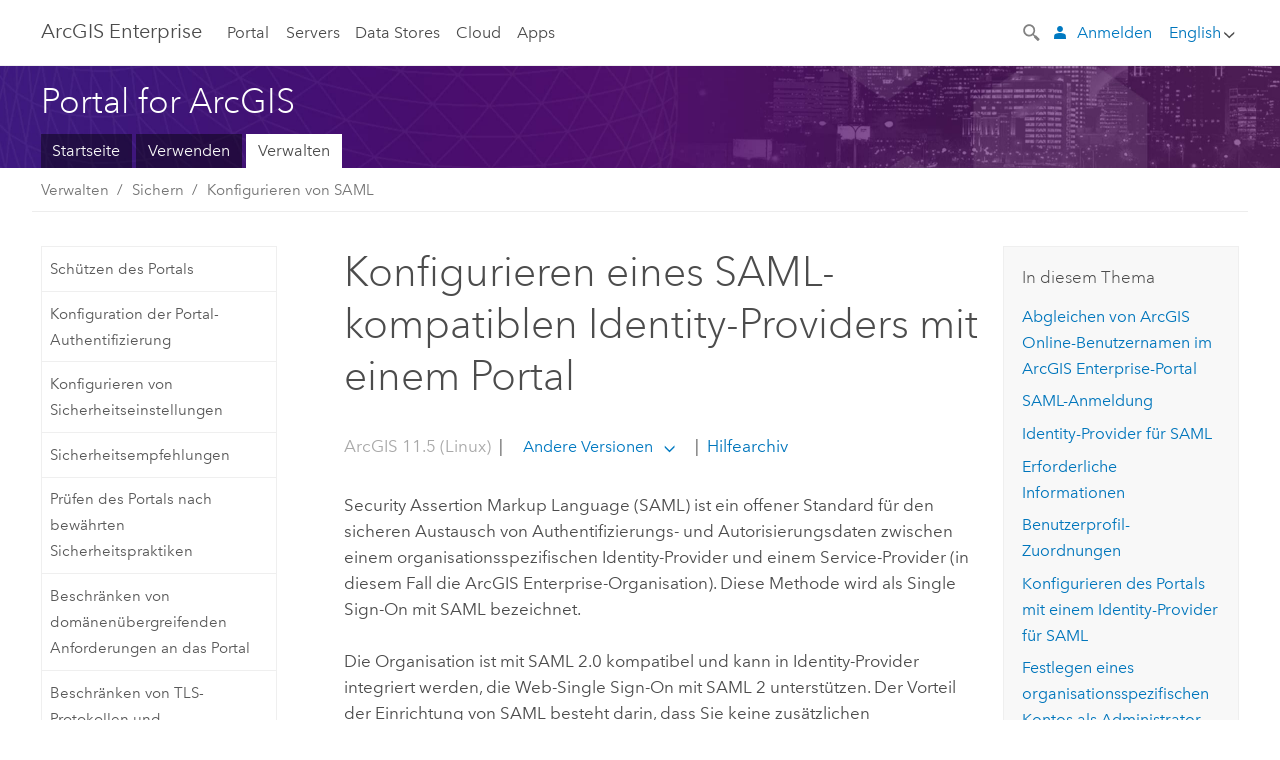

--- FILE ---
content_type: text/html; charset=UTF-8
request_url: https://enterprise.arcgis.com/de/portal/latest/administer/linux/configuring-a-saml-compliant-identity-provider-with-your-portal.htm
body_size: 84070
content:


<!DOCTYPE html>
<!--[if lt IE 7]>  <html class="ie lt-ie9 lt-ie8 lt-ie7 ie6" dir="ltr"> <![endif]-->
<!--[if IE 7]>     <html class="ie lt-ie9 lt-ie8 ie7" dir="ltr"> <![endif]-->
<!--[if IE 8]>     <html class="ie lt-ie9 ie8" dir="ltr"> <![endif]-->
<!--[if IE 9]>     <html class="ie ie9" dir="ltr"> <![endif]-->
<!--[if !IE]><!--> <html dir="ltr" lang="de"> <!--<![endif]-->
<head>
    <meta charset="utf-8">
    <title>Konfigurieren eines SAML-kompatiblen Identity-Providers mit einem Portal&mdash;Portal for ArcGIS | Dokumentation zu ArcGIS Enterprise</title>
    <meta content="IE=edge,chrome=1" http-equiv="X-UA-Compatible">

    <script>
      var docConfig = {
        locale: 'de'
        ,localedir: 'de'
        ,langSelector: ''
        
        ,relativeUrl: false
        

        ,searchformUrl: '/search/'
        ,tertiaryNavIndex: ''

        
      };
    </script>
	 


    
    <!--[if lt IE 9]>
      <script src="/cdn/js/libs/html5shiv.js" type="text/javascript"></script>
      <script src="/cdn/js/libs/selectivizr-min.js" type="text/javascript"></script>
      <script src="/cdn/js/libs/json2.js" type="text/javascript"></script>
      <script src="/cdn/js/libs/html5shiv-printshiv.js" type="text/javascript" >

    <![endif]-->

     <!--[if lt IE 11]>
    <script>
      $$(document).ready(function(){
        $$(".hideOnIE").hide();
      });
    </script>
    <![endif]-->
	<meta name="viewport" content="width=device-width, user-scalable=no">
	<link href="/assets/img/favicon.ico" rel="shortcut icon" >
	<link href="/assets/css/screen.css" media="screen" rel="stylesheet" type="text/css" />
	<link href="/cdn/calcite/css/documentation.css" media="screen" rel="stylesheet" type="text/css" />
	<link href="/assets/css/print.css" media="print" type="text/css" rel="stylesheet" />

	<!--
	<link href="/assets/css/screen_l10n.css" media="screen" rel="stylesheet" type="text/css" />
	<link href="/assets/css/documentation/base_l10n.css" media="screen" rel="stylesheet" type="text/css" />
	<link href="/assets/css/print_l10n.css" media="print" type="text/css" rel="stylesheet" />
	-->
	<script src="/cdn/js/libs/latest/jquery.latest.min.js" type="text/javascript"></script>
    <script src="/cdn/js/libs/latest/jquery-migrate-latest.min.js" type="text/javascript"></script>
	<script src="/cdn/js/libs/jquery.cookie.js" type="text/javascript"></script>
	<link href="/cdn/css/colorbox.css" media="screen" rel="stylesheet" type="text/css" />
	<link href="/cdn/css/colorbox_l10n.css" media="screen" rel="stylesheet" type="text/css" />
	<script src="/cdn/js/libs/jquery.colorbox-min.js" type="text/javascript"></script>
	<script src="/assets/js/video-init.js" type="text/javascript"></script>
	<script src="/assets/js/sitecfg.js" type="text/javascript"></script>
	
		<script src="/assets/js/signIn.js" type="text/javascript"></script>
	
	

	<!--- Language Picker -->
	<script src="/assets/js/locale/l10NStrings.js" type="text/javascript"></script>
	
		<script src="/assets/js/locale/langSelector.js" type="text/javascript"></script>
	

	<script src="/assets/js/calcite-web.js" type="text/javascript"></script>



  <!--- search MD -->
    <META name="description" content="SAML (Security Assertion Markup Language) ist ein offener Standard, der für den sicheren Austausch von Authentifizierungs- und Autorisierungsdaten zwischen einem SAML-Identity-Provider und einem Service-Provider verwendet wird."><META name="last-modified" content="2025-9-22"><META name="product" content="arcgis-portal-linux,arcgis-enterprise-linux"><META name="version" content="11.5"><META name="search-collection" content="help"><META name="search-category" content="help-general"><META name="subject" content="PORTAL,SERVICES,SERVER"><META name="sub_category" content="Portal for ArcGIS (Linux)"><META name="content_type" content="Help Topic"><META name="subject_label" content="PORTAL,SERVICES,SERVER"><META name="sub_category_label" content="Portal for ArcGIS (Linux)"><META name="content_type_label" content="Hilfethema"><META name="content-language" content="de">
    <!--- search MD -->

  
  <script src="/assets/js/switchers/portal-1.js" type="text/javascript"></script>
  
      

</head>

<!--
      pub: GUID-B3E54ADE-CFE7-4F95-9133-3B41A81FEEC5=49.1.2
      tpc: GUID-0186C4EA-DC40-4D20-98BD-77208FB00237=29
      help-ids: ['120003928']
      -->


<!-- variable declaration, if any -->
<!-- can change following macro to set variable once we are on Jinja 2.8 -->





<body class="claro de server">
  

  <!-- Drawer location -->
  <div class="drawer drawer-left js-drawer" data-drawer="top-nav">
        <nav class="drawer-nav" role="navigation">
          <aside class="side-nav">
            <h2 class="side-nav-title">ArcGIS Enterprise</h2>
            <form id="helpSearchForm" class="margin-left-half margin-right-half leader-half trailer-half drawer-search-form" method="GET">
              <input type="search" name="q"  placeholder="Hilfe zu ArcGIS Enterprise durchsuchen">
              <input type="hidden" name="collection" value="help" />
              <input type="hidden" name="product" value="arcgis-portal-linux" />
              <input type="hidden" name="version" value="11.5" />
              <input type="hidden" name="language" value="de" />
            </form>    
             <a id="nav-portal" data-langlabel="portal" href="/de/portal/" class="side-nav-link">Portal</a>
             
            <a id="all-servers" data-langlabel="all-servers" href="/de/server/" class="side-nav-link">Alle Server</a>
            <a id="gis-server" data-langlabel="gis-server" href="/de/server/" class="side-nav-link">GIS Server</a>
            <a id="image-server" data-langlabel="image-server" href="/de/image/" class="side-nav-link">Image Server</a>
            <a id="geo-analytics-server" data-langlabel="geo-analytics-server" href="/de/geoanalytics/" class="side-nav-link">GeoAnalytics Server</a>
            <a id="geoevent-server" data-langlabel="geoevent-server" href="/de/geoevent/" class="side-nav-link">GeoEvent Server</a>
            <a id="notebook-server" data-langlabel="notebook-server" href="/de/notebook/" class="side-nav-link">Notebook Server</a>
            <a id="nav-data-store" data-langlabel="data-store" href="/de/data-store/" class="side-nav-link">Data Stores</a>
            <a id="nav-cloud" data-langlabel="cloud" href="/de/cloud/" class="side-nav-link">Cloud</a>
            <a id="nav-apps" data-langlabel="apps" href="/de/apps/" class="side-nav-link">Apps</a>
            <a id="nav-doc" data-langlabel="documentation" href="/de/documentation/" class="side-nav-link">Dokumentation</a>

          </aside>
        </nav>
    </div>

    <!-- user navigation collapses to drawer on mobile -->
    
    <div class="drawer drawer-right js-drawer hide-if-logged-out logged-in-navigation" data-drawer="user-nav">
      <nav class="drawer-nav">
        <aside class="side-nav">
          <a class="side-nav-link agolProfile" href="#">Eigenes Profil</a>
          <a class="side-nav-link icon-ui-sign-out js-log-out" href="#">Abmelden</a>
        </aside>
      </nav>
    </div>
    
<!-- End of drawer -->

  
  <div class="wrapper">
      <!--googleoff: all-->

      <header class="top-nav" data-skin="learn">
        <a class="skip-to-content" href="#skip-to-content">Skip To Content</a>
        <div class="grid-container">
          <div class="column-24">


            <!--<div class="top-nav-title-wrapper text-center ">-->
              <a href="/" class="top-nav-title tablet-hide">ArcGIS Enterprise</a>
              <a href="/" class="icon-ui-menu top-nav-title js-drawer-toggle tablet-show" data-drawer="top-nav">ArcGIS Enterprise</a>
            <!--</div> -->

          
            <nav role="navigation" class="top-nav-list left tablet-hide">
              <a id="nav-portal" data-langlabel="portal" href="/de/portal/" class="top-nav-link">Portal</a>

                <div class="dropdown js-dropdown ">
                  <a class="top-nav-link js-dropdown-toggle" tabindex="0" aria-haspopup="true" aria-expanded="false" href="#">Servers</a>
                  <nav class="dropdown-menu featured" role="menu">
                    <ul class="dropdown-sublist-featured">
                      <li class="dropdown-subitem-featured">
                        <a href="/de/get-started/latest/windows/additional-server-deployment.htm" class="sublink-featured">
                          <span><svg class="sublink-image" xmlns="http://www.w3.org/2000/svg" viewBox="0 0 48 48"><path d="M42.92 6.1H4.12v8.566l.833.832-.835.833-.018 7.332.845.847-.825.824V33.9h25v5.2h-2v1.075H8.02v.8h19.1v.925h4.8v-.925H40v-.8h-8.08V39.1h-2v-5.2h13v-8.566l-.834-.834.835-.834v-7.332l-.835-.834.835-.834zm-11.8 35h-3.2v-1.2h3.2zm11-8H4.92v-7.434l.767-.766h35.668l.765.766zm0-9.766l-.766.766H5.666l-.766-.767.017-6.669.766-.764h35.671l.766.766zm0-9l-.766.766H5.687l-.766-.766V6.9h37.2zM19 11.9h-2v-.8h2zm-4 0h-2v-.8h2zm-4 0H9v-.8h2zm6 8.2h2v.8h-2zm-4 0h2v.8h-2zm-4 0h2v.8H9zm8 9h2v.8h-2zm-4 0h2v.8h-2zm-4 0h2v.8H9z" /></svg></span>
                          <span class="sublink-text">Alle Server</span>
                        </a>
                      </li>
                      <li class="dropdown-subitem-featured">
                        <a href="/de/server/" class="sublink-featured">
                          <span><svg class="sublink-image" xmlns="http://www.w3.org/2000/svg" viewBox="0 0 48 48"><path d="M45.98 33.575a.616.616 0 0 0-.335-.51l-3.362-2.03 3.362-2.031a.556.556 0 0 0 0-1.02l-11.1-6.704a1.293 1.293 0 0 0-1.112 0L22.33 27.982a.556.556 0 0 0 0 1.02l3.36 2.03-3.358 2.03a.556.556 0 0 0-.002 1.021l3.322 2.006-3.324 2.008a.555.555 0 0 0 .002 1.017l11.102 6.703a1.25 1.25 0 0 0 1.11.002l11.104-6.706a.556.556 0 0 0 0-1.02l-3.32-2.006 3.318-2.004a.607.607 0 0 0 .335-.509zM33.837 21.97c.026-.01.286-.005.29-.005l10.814 6.53-10.8 6.523c-.028.01-.284.005-.294.006l-10.813-6.53zm11.105 16.636l-10.8 6.523a2.564 2.564 0 0 1-.295.006l-10.81-6.529 3.39-2.047 7.004 4.23a1.083 1.083 0 0 0 .557.131 1.101 1.101 0 0 0 .554-.13l7.01-4.233zM34.14 40.098a2.545 2.545 0 0 1-.294.006l-10.812-6.53 3.43-2.073 6.97 4.208a1.25 1.25 0 0 0 1.107-.001l6.966-4.206 3.431 2.073zM9 8H7V7h2zm8 8h-2v-1h2zm-4-8h-2V7h2zm4 0h-2V7h2zm-4 8h-2v-1h2zm7.316 11.1H3.9v-6.434l.766-.766h35.668l.766.766v2.12l.8.483v-2.935l-.826-.826.826-.845v-6.329l-.834-.834.834-.834V3.1H3.1v7.566l.834.834-.834.834v6.332l.834.834-.834.834V27.9h16.88a2.632 2.632 0 0 1 .336-.8zM3.9 10.334V3.9h37.2v6.434l-.766.766H4.666zm0 8v-5.668l.766-.766h35.668l.766.766v5.67l-.746.764H4.666zM15 24v-1h2v1zm-4 0v-1h2v1zm-2-8H7v-1h2zm-2 8v-1h2v1z" /></svg></span>
                          <span class="sublink-text">GIS Server</span>
                        </a>
                      </li>
                      <li class="dropdown-subitem-featured">
                        <a href="/de/image/" class="sublink-featured">
                          <span><svg class="sublink-image" xmlns="http://www.w3.org/2000/svg" viewBox="0 0 48 48"><path d="M17 8h-2V7h2zm-4-1h-2v1h2zm0 8h-2v1h2zM9 7H7v1h2zm8 8h-2v1h2zm-8 0H7v1h2zm4 9v-1h-2v1zm-4 0v-1H7v1zm8 0v-1h-2v1zm4 3.9H3.1v-7.566l.834-.834-.834-.834v-6.332l.834-.834-.834-.834V3.1h38.8v7.566l-.834.834.834.834v6.33l-.826.844.826.826V21h-.8v-.334l-.766-.766H4.666l-.766.766V27.1H21zM4.666 11.1h35.668l.766-.766V3.9H3.9v6.434zm0 8h35.688l.746-.763v-5.671l-.766-.766H4.666l-.766.766v5.668zm40.234 4v21.8H23.1V23.1zm-.8 16.366L39.466 44.1h2.868l1.766-1.766zm-20.2-9.932l5.634-5.634h-2.868L23.9 26.666zm6.2-5.068L24.466 30.1h2.868l2.766-2.766zM28.466 30.1H30.1v-1.634zm2.434 0h6.2v-6.2h-6.2zm-7 7h6.2v-6.2h-6.2zm7 0h6.2v-6.2h-6.2zm0 6.434l5.634-5.634h-2.868L30.9 40.666zm7-7l5.634-5.634h-2.868L37.9 33.666zm1.634-5.634H37.9v1.634zm-8.634 7v1.634l1.634-1.634zm.566 6.2h2.868l2.766-2.766v-2.868zm6.434-3.566l2.634-2.634H37.9zM35.466 44.1H37.1v-1.634zm2.434 0h.434l5.766-5.766V37.9h-2.434L37.9 41.666zm6.2-8.634L42.466 37.1H44.1zm0-4L38.466 37.1h2.868l2.766-2.766zm0-7.566h-6.2v6.2h6.2zm-20.2 0v1.634l1.634-1.634zm0 20.2h6.2v-6.2h-6.2zm20.2 0v-.634l-.634.634z" /></svg></span>
                          <span class="sublink-text">Image Server</span>
                        </a>
                      </li>
                      <li class="dropdown-subitem-featured">
                        <a href="/de/geoanalytics/" class="sublink-featured">
                          <span><svg class="sublink-image" xmlns="http://www.w3.org/2000/svg" viewBox="0 0 48 48"><path d="M17 16h-2v-1h2zm-8 8v-1H7v1zm8 0v-1h-2v1zM13 7h-2v1h2zm4 0h-2v1h2zM9 7H7v1h2zm21.45 20.9H3.1v-7.566l.834-.834-.834-.834v-6.332l.834-.834-.834-.834V3.1h38.8v7.566l-.834.834.834.834v6.33l-.826.844.826.826V27.9h-1.464l-.801-.8H41.1v-6.434l-.766-.766H4.666l-.766.766V27.1h27.15zM4.666 11.1h35.668l.766-.766V3.9H3.9v6.434zm0 8h35.688l.746-.763v-5.671l-.766-.766H4.666l-.766.766v5.668zM13 24v-1h-2v1zm0-9h-2v1h2zm-4 0H7v1h2zm26.672 27.148A1.87 1.87 0 0 1 35.9 43a1.91 1.91 0 1 1-3.763-.222l-9.845-3.414A1.88 1.88 0 0 1 21 39.9a1.9 1.9 0 1 1 1.474-3.084l4.692-2.346A1.878 1.878 0 0 1 27.1 34a1.902 1.902 0 0 1 1.9-1.9 1.867 1.867 0 0 1 .781.191l3.788-5.05A1.88 1.88 0 0 1 33.1 26a1.9 1.9 0 1 1 3.491 1.026l4.889 4.888c-.069.056-.144.1-.21.162a3.986 3.986 0 0 0-.358.402l-4.883-4.883A1.889 1.889 0 0 1 35 27.9a1.867 1.867 0 0 1-.781-.191l-3.788 5.049a1.868 1.868 0 0 1 .437.965l9.204.614c-.018.11-.049.218-.058.33A3.93 3.93 0 0 0 40 35c0 .046.01.09.01.135l-9.185-.612A1.913 1.913 0 0 1 29 35.9a1.889 1.889 0 0 1-1.474-.716l-4.692 2.346a1.878 1.878 0 0 1 .066.47 1.9 1.9 0 0 1-.105.625c-.007.02-.022.036-.03.056l9.63 3.34a1.87 1.87 0 0 1 2.786-.505l5.415-4.437c.067.108.127.22.204.322a3.9 3.9 0 0 0 .292.306zM33.9 26a1.092 1.092 0 0 0 .43.872 1.12 1.12 0 0 0 1.42-.068A1.1 1.1 0 1 0 33.9 26zm-6 8a1.1 1.1 0 0 0 2.196.093 1.135 1.135 0 0 0-.426-.965A1.087 1.087 0 0 0 29 32.9a1.101 1.101 0 0 0-1.1 1.1zm-5.8 4a1.098 1.098 0 1 0-.06.362A1.101 1.101 0 0 0 22.1 38zm13 5a1.1 1.1 0 1 0-2.2 0 1.1 1.1 0 0 0 2.2 0zm10.8-8a1.9 1.9 0 1 1-3.8 0c0-.053.003-.105.007-.158A1.9 1.9 0 0 1 45.9 35zm-.8 0a1.1 1.1 0 0 0-2.196-.093 1.153 1.153 0 0 0 .216.752A1.1 1.1 0 0 0 45.1 35z" /></svg></span>
                          <span class="sublink-text">GeoAnalytics Server</span>
                        </a>
                      </li>
                      <li class="dropdown-subitem-featured">
                        <a href="/de/geoevent/" class="sublink-featured">
                          <span><svg class="sublink-image" xmlns="http://www.w3.org/2000/svg" viewBox="0 0 48 48"><path d="M13 8h-2V7h2zm4-1h-2v1h2zm0 8h-2v1h2zM9 7H7v1h2zm12.418 20.9H3.1v-7.566l.834-.834-.834-.834v-6.332l.834-.834-.834-.834V3.1h38.8v7.566l-.834.834.834.834v6.33l-.826.844.826.826v2.117c-.259-.177-.53-.337-.8-.497v-1.288l-.766-.766H4.666l-.766.766V27.1h17.933c-.148.26-.283.53-.415.8zM4.666 11.1h35.668l.766-.766V3.9H3.9v6.434zm0 8h35.688l.746-.763v-5.671l-.766-.766H4.666l-.766.766v5.668zM9 24v-1H7v1zm4-9h-2v1h2zm0 9v-1h-2v1zm-4-9H7v1h2zm8 9v-1h-2v1zm16.9 2h-.8v8.9H39v-.8h-5.1zm.1-3.901a11.9 11.9 0 1 0 11.9 11.9 11.914 11.914 0 0 0-11.9-11.9zm0 23a11.1 11.1 0 1 1 11.1-11.1 11.112 11.112 0 0 1-11.1 11.1z" /></svg></span>
                          <span class="sublink-text">GeoEvent Server</span>
                        </a>
                      </li>
                      <li class="dropdown-subitem-featured">
                        <a href="/de/notebook/" class="sublink-featured">
                          <span><svg class="sublink-image" xmlns="http://www.w3.org/2000/svg" viewBox="0 0 48 48"><path d="M9 8H7V7h2v1zm4-1h-2v1h2V7zm4 0h-2v1h2V7zM7 16h2v-1H7v1zm4 0h2v-1h-2v1zm4 0h2v-1h-2v1zm-6 8v-1H7v1h2zm4 0v-1h-2v1h2zm4 0v-1h-2v1h2zm2.491 3.9H3.1v-7.566l.834-.834-.834-.834v-6.332l.834-.834-.834-.834V3.1h38.8v7.566l-.834.834.834.834v5.683h-.8v-5.351l-.766-.766H4.666l-.766.766v5.668l.766.766h16.405a3.552 3.552 0 0 0-.57.8H4.666l-.766.766V27.1h14.71c.238.321.54.59.881.8zM4.666 11.1h35.668l.766-.766V3.9H3.9v6.434l.766.766zM45.9 43.15V21.925a1.827 1.827 0 0 0-1.825-1.825H36.1v3.8h5v15.827a.373.373 0 0 1-.373.373H36.1v4.8h8.05c.965 0 1.75-.785 1.75-1.75zm-9-2.25h3.827c.647 0 1.173-.526 1.173-1.173v-16.04a.588.588 0 0 0-.588-.587H36.9v-2.2h7.175c.566 0 1.025.46 1.025 1.025V43.15a.95.95 0 0 1-.95.95H36.9v-3.2zm-4-.8h-4.627a.373.373 0 0 1-.373-.373V23.9h5v-3.8h-8.975a1.827 1.827 0 0 0-1.825 1.825V24.1h-.6c-.771 0-1.4.628-1.4 1.4s.629 1.4 1.4 1.4h.6v4.2h-.6c-.771 0-1.4.628-1.4 1.4s.629 1.4 1.4 1.4h.6v4.2h-.6c-.771 0-1.4.628-1.4 1.4s.629 1.4 1.4 1.4h.6v2.25c0 .965.785 1.75 1.75 1.75h9.05v-4.8zm-9.4.8c.771 0 1.4-.628 1.4-1.4s-.629-1.4-1.4-1.4h-.6v-4.2h.6c.771 0 1.4-.628 1.4-1.4s-.629-1.4-1.4-1.4h-.6v-4.2h.6c.771 0 1.4-.628 1.4-1.4s-.629-1.4-1.4-1.4h-.6v-2.175c0-.565.46-1.025 1.025-1.025H32.1v2.2h-4.413a.588.588 0 0 0-.587.588v16.039c0 .647.526 1.173 1.173 1.173H32.1v3.2h-8.25a.95.95 0 0 1-.95-.95V40.9h.6zm0-2a.6.6 0 0 1 0 1.2h-2a.6.6 0 0 1 0-1.2h2zm0-7a.6.6 0 0 1 0 1.2h-2a.6.6 0 0 1 0-1.2h2zm0-7a.6.6 0 0 1 0 1.2h-2a.6.6 0 0 1 0-1.2h2z" /></svg></span>
                          <span class="sublink-text">Notebook Server</span>
                        </a>
                      </li>
                      <li class="dropdown-subitem-featured">
                        <a href="/en/workflow/" class="sublink-featured">
                          <span><svg class="sublink-image" xmlns="http://www.w3.org/2000/svg" viewBox="0 0 48 48"><path d="M9 8H7V7h2zm4-1h-2v1h2zm4 0h-2v1h2zm-8 9v-1H7v1zm4 0v-1h-2v1zm4 0v-1h-2v1zm-8 8v-1H7v1zm4 0v-1h-2v1zm2 0h2v-1h-2zM4.67 19.1h13.07a5.75 5.75 0 0 0-.36.8H4.67l-.77.77v6.43H16v.8H3.1v-7.57l.83-.83-.83-.83v-6.34l.83-.83-.83-.83V3.1h38.8v7.57l-.83.83.83.83V18h-.8v-5.33l-.77-.77H4.67l-.77.77v5.66zm0-8h35.66l.77-.77V3.9H3.9v6.43zm32 30l-4 4a.87.87 0 0 1-1.22 0l-2.32-2.2H23.2a2.1 2.1 0 0 1-2.1-2.1v-5.9H19a.93.93 0 0 1-.9-.9v-5a.92.92 0 0 1 .9-.9h2.1v-2.69a3.9 3.9 0 1 1 3.8 0v2.69H27a.92.92 0 0 1 .92.92V34a.93.93 0 0 1-.92.93h-2.1v3.2h4.23l2.26-2.26a.86.86 0 0 1 1.22 0l4 4a.86.86 0 0 1 .05 1.24zm-.56-.57L32 36.4l-2.58 2.5h-4.69a.63.63 0 0 1-.63-.63V34.1H27a.13.13 0 0 0 .1-.1v-5a.13.13 0 0 0-.1-.1h-2.9v-4l.23-.11a3.1 3.1 0 1 0-2.66 0l.23.11v4H19a.13.13 0 0 0-.12.12V34a.13.13 0 0 0 .12.13h2.9v6.7a1.3 1.3 0 0 0 1.3 1.3h6.26L32 44.6zm8.8-17.36v16.07a3.66 3.66 0 0 1-3.66 3.66h-4.67l3.66-3a2.59 2.59 0 0 0 .86-2.32V24.9h-6.2v1.4a.61.61 0 0 1-1 .48l-4.88-3.7a.69.69 0 0 1-.28-.56.71.71 0 0 1 .28-.57l4.88-3.73a.6.6 0 0 1 .63-.06.61.61 0 0 1 .34.54v1.4h6.92a3.08 3.08 0 0 1 3.11 3.08zm-.8 0a2.28 2.28 0 0 0-2.28-2.28H34.1V19.1l-4.47 3.42 4.47 3.38v-1.8h7.8v13.52a3.4 3.4 0 0 1-1.13 2.92l-1.93 1.56h2.4a2.86 2.86 0 0 0 2.86-2.86z" /></svg></span>
                          <span class="sublink-text">Workflow Manager Server</span>
                        </a>
                      </li>
                      <li class="dropdown-subitem-featured">
                        <a href="/en/knowledge/" class="sublink-featured">
                          <span><svg class="sublink-image" xmlns="http://www.w3.org/2000/svg" viewBox="0 0 48 48"><path d="M22.191 19.1q-.436.383-.842.8H4.666l-.766.766V27.1H16v.8H3.1v-7.566l.835-.834-.835-.834v-6.332l.835-.834-.835-.834V3.1h38.8v7.566l-.835.834.835.834v6.33l-.695.71a5.528 5.528 0 0 0-.728-.4l.623-.637v-5.671l-.766-.766H4.666l-.766.766v5.668l.766.766zm-17.526-8h35.67l.765-.766V3.9H3.9v6.434zM9 7H7v1h2zm4 0h-2v1h2zm4 0h-2v1h2zM7 16h2v-1H7zm4 0h2v-1h-2zm4 0h2v-1h-2zm-6 8v-1H7v1zm4 0v-1h-2v1zm2 0h2v-1h-2zm29.361 3.294a11.117 11.117 0 0 1 .54 2.985 13.116 13.116 0 0 1-9.589 12.475 3.986 3.986 0 0 1-3.519 2.144 3.942 3.942 0 0 1-3.475-2.07 13.027 13.027 0 0 1-7.162-4.958.666.666 0 0 1 .472-1.053 6.178 6.178 0 0 0 2.666-.933.49.49 0 0 1 .634.089 9.2 9.2 0 0 0 3.699 2.554 3.951 3.951 0 0 1 3.166-1.583 3.659 3.659 0 0 1 .632.058 32.739 32.739 0 0 0 3.426-9.786 3.935 3.935 0 0 1-.9-.812 34.343 34.343 0 0 0-9.925 4.382 2.426 2.426 0 0 1 .02.294 3.989 3.989 0 1 1-6.074-3.382 13.09 13.09 0 0 1 12.732-10.616 11.322 11.322 0 0 1 3.069.56l.382.106a.536.536 0 0 1 .39.462.53.53 0 0 1-.29.527 5.772 5.772 0 0 0-2.172 1.863.533.533 0 0 1-.477.22 9.097 9.097 0 0 0-.793-.037 9.104 9.104 0 0 0-8.85 6.816c.107.058.208.117.303.18a37.778 37.778 0 0 1 10.86-4.75l.067-.017a3.988 3.988 0 0 1 7.842.91 3.97 3.97 0 0 1-2.736 3.767 36.253 36.253 0 0 1-3.583 10.534 9.2 9.2 0 0 0 5.256-8.28c0-.105-.007-.208-.014-.31a.572.572 0 0 1 .236-.565 5.752 5.752 0 0 0 2.063-2.292.533.533 0 0 1 .99.101zm-.26 2.985a9.77 9.77 0 0 0-.455-2.568 6.453 6.453 0 0 1-1.885 1.941c.007.117.011.203.011.29a10 10 0 0 1-6.488 9.33.524.524 0 0 1-.642-.742l.054-.098a35.427 35.427 0 0 0 3.823-10.924l.078-.456.25-.064a3.172 3.172 0 0 0 2.388-3.066 3.184 3.184 0 0 0-6.304-.523l-.042.253-.553.15a36.681 36.681 0 0 0-10.855 4.795l-.24.162-.23-.18a3.275 3.275 0 0 0-.678-.399l-.297-.135.072-.318a9.903 9.903 0 0 1 9.704-7.744c.24 0 .476.01.71.028a6.458 6.458 0 0 1 1.799-1.665 9.871 9.871 0 0 0-2.617-.464 12.294 12.294 0 0 0-11.98 10.143l-.036.185-.164.092a3.182 3.182 0 1 0 4.722 2.778 2.519 2.519 0 0 0-.035-.357l-.035-.247.293-.28a35.029 35.029 0 0 1 10.298-4.571l.508-.14.162.234a3.166 3.166 0 0 0 1.053.952l.245.14-.083.468a33.611 33.611 0 0 1-3.664 10.366l-.146.271-.3-.073a3.106 3.106 0 0 0-3.423 1.378l-.168.264-.297-.1a9.997 9.997 0 0 1-4.153-2.69 7.004 7.004 0 0 1-2.561.89 12.22 12.22 0 0 0 6.75 4.514l.18.046.08.166a3.152 3.152 0 0 0 2.843 1.787 3.185 3.185 0 0 0 2.876-1.848l.079-.17.179-.048A12.32 12.32 0 0 0 44.1 30.279z" id="icon-ui-svg--base" /></svg></span>
                          <span class="sublink-text">Knowledge Server</span>
                        </a>
                      </li>
                      <li class="dropdown-subitem-featured">
                        <a href="/en/video/" class="sublink-featured">
                          <span><svg class="sublink-image" xmlns="http://www.w3.org/2000/svg" viewBox="0 0 48 48"><path d="M17 16h-2v-1h2zm-4-9h-2v1h2zm4 0h-2v1h2zM9 7H7v1h2zm12.418 20.9H3.1v-7.566l.834-.834-.834-.834v-6.332l.834-.834-.834-.834V3.1h38.8v7.566l-.834.834.834.834v6.33L40.69 19.9H4.666l-.766.766V27.1h17.933c-.149.26-.283.53-.415.8zM4.666 11.1h35.668l.766-.766V3.9H3.9v6.434zm0 8h35.688l.746-.763v-5.671l-.766-.766H4.666l-.766.766v5.668zM9 24v-1H7v1zm4 0v-1h-2v1zm-4-9H7v1h2zm4 0h-2v1h2zm4 9v-1h-2v1zm28.9 9.999a11.9 11.9 0 1 1-11.9-11.9A11.914 11.914 0 0 1 45.9 34zm-.8 0a11.1 11.1 0 1 0-11.1 11.1A11.113 11.113 0 0 0 45.1 34zm-14.02-5.72L40.29 34l-9.21 5.72zm.8 10L38.775 34l-6.893-4.28z" /></svg></span>
                          <span class="sublink-text">Video Server</span>
                        </a>
                      </li>
                      <li class="dropdown-subitem-featured" style="pointer-events: none;">
                        <div class="sublink-featured">
                          <span class="sublink-image"></span>
                          <span class="sublink-text"></span>
                        </div>
                      </li> 
                    </ul>
                  </nav>
                </div>

              <a id="nav-data-store" data-langlabel="data-store" href="/de/data-store/" class="top-nav-link">Data Stores</a>
              <a id="nav-cloud" data-langlabel="cloud" href="/de/cloud/" class="top-nav-link">Cloud</a>
              <a id="nav-apps" data-langlabel="apps" href="/de/apps/" class="top-nav-link">Apps</a>
            </nav>


            
            <div class="lang-block dropdown js-dropdown right margin-left-1 top-nav-list right"></div>
            

            <div class="margin-left-1 top-nav-list right hide-if-logged-in logged-out-navigation">
               
  <button class="search-top-nav link-dark-gray js-search-toggle" href="#" aria-label="Search">
    <svg xmlns="http://www.w3.org/2000/svg" width="32" height="32" viewBox="0 0 32 32" class="svg-icon js-search-icon">
      <path d="M31.607 27.838l-6.133-6.137a1.336 1.336 0 0 0-1.887 0l-.035.035-2.533-2.533-.014.014c3.652-4.556 3.422-11.195-.803-15.42-4.529-4.527-11.875-4.531-16.404 0-4.531 4.531-4.529 11.875 0 16.406 4.205 4.204 10.811 4.455 15.365.848l.004.003-.033.033 2.541 2.54a1.33 1.33 0 0 0 .025 1.848l6.135 6.133a1.33 1.33 0 0 0 1.887 0l1.885-1.883a1.332 1.332 0 0 0 0-1.887zM17.811 17.809a8.213 8.213 0 0 1-11.619 0 8.217 8.217 0 0 1 0-11.622 8.219 8.219 0 0 1 11.619.004 8.216 8.216 0 0 1 0 11.618z"/>
    </svg>
    <svg xmlns="http://www.w3.org/2000/svg" width="32" height="32" viewBox="0 0 32 32" class="svg-icon js-close-icon hide">
      <path d="M18.404 16l9.9 9.9-2.404 2.404-9.9-9.9-9.9 9.9L3.696 25.9l9.9-9.9-9.9-9.898L6.1 3.698l9.9 9.899 9.9-9.9 2.404 2.406-9.9 9.898z"/>
    </svg>
  </button>

              
              <a data-langlabel="sign-in" id="login-link" class="icon-ui-user top-nav-link link-blue login-link" href="#">Anmelden</a>
              
            </div>

            
            <nav class="margin-left-1 top-nav-list right hide-if-logged-out logged-in-navigation">
              
  <button class="search-top-nav link-dark-gray js-search-toggle" href="#" aria-label="Search">
    <svg xmlns="http://www.w3.org/2000/svg" width="32" height="32" viewBox="0 0 32 32" class="svg-icon js-search-icon">
      <path d="M31.607 27.838l-6.133-6.137a1.336 1.336 0 0 0-1.887 0l-.035.035-2.533-2.533-.014.014c3.652-4.556 3.422-11.195-.803-15.42-4.529-4.527-11.875-4.531-16.404 0-4.531 4.531-4.529 11.875 0 16.406 4.205 4.204 10.811 4.455 15.365.848l.004.003-.033.033 2.541 2.54a1.33 1.33 0 0 0 .025 1.848l6.135 6.133a1.33 1.33 0 0 0 1.887 0l1.885-1.883a1.332 1.332 0 0 0 0-1.887zM17.811 17.809a8.213 8.213 0 0 1-11.619 0 8.217 8.217 0 0 1 0-11.622 8.219 8.219 0 0 1 11.619.004 8.216 8.216 0 0 1 0 11.618z"/>
    </svg>
    <svg xmlns="http://www.w3.org/2000/svg" width="32" height="32" viewBox="0 0 32 32" class="svg-icon js-close-icon hide">
      <path d="M18.404 16l9.9 9.9-2.404 2.404-9.9-9.9-9.9 9.9L3.696 25.9l9.9-9.9-9.9-9.898L6.1 3.698l9.9 9.899 9.9-9.9 2.404 2.406-9.9 9.898z"/>
    </svg>
  </button>

             
              <div class="dropdown js-dropdown right">

                <div class="tablet-show top-nav-link">
                  <img alt="User Avatar" class="user-nav-image js-drawer-toggle" data-drawer="user-nav" data-user-avatar>
                  <a href="#" data-drawer="user-nav" class="user-nav-name js-drawer-toggle" data-first-name></a>
                </div>

                <div class="tablet-hide top-nav-link js-dropdown-toggle">
                  <img alt="User Avatar" class="user-nav-image js-drawer-toggle" data-drawer="user-nav" data-user-avatar>
                  <a class="user-nav-name top-nav-dropdown dropdown-btn" data-first-name>&nbsp;</a>
                </div>

                <nav class="dropdown-menu dropdown-right">
                
                  <a class="dropdown-link agolProfile" id="agolProfile" href="#">Eigenes Profil</a>
                  <a class="dropdown-link js-log-out" id="agolLogout" href="#">Abmelden</a>
                </nav>
              </div>
            </nav>
            

            
          </div>
        </div>
      </header>

      <div class="js-search search-overlay">
        <div class="search-content" role="dialog" aria-labelledby="search">
          <form method="GET" id="helpSearchForm">
            <label>
              Hilfe zu ArcGIS Enterprise durchsuchen
              <div class="search-bar">
                <input type="search" name="q"  placeholder="Hilfe zu ArcGIS Enterprise durchsuchen" class="search-input js-search-input">
                <input type="hidden" name="collection" value="help" />
                <input type="hidden" name="product" value="arcgis-portal-linux" />
                <input type="hidden" name="version" value="11.5" />
                <input type="hidden" name="language" value="de" />
              </div>
            </label>
            <button type="submit" class="btn btn-large right">Suchen</button>
          </form>
        </div>
      </div>

      <!--googleon: all-->

      <div id="skip-to-content">
        <!--googleoff: all-->
        <header class="sub-nav sub-nav-learn">
          <div class="grid-container">
            
            <div class="column-24">
              <div style="display:table;" class="sdk-home-banner">
                <div class="sdk-home-banner-content">
                  <h1 class="sub-nav-title link-white">Portal for ArcGIS</h1>
                </div>
              </div>
            </div>

            <div class="column-24">
              <nav class='sub-nav-list tablet-hide'><a class="sub-nav-link" href="/de/portal/" title="Portal for ArcGIS-Startseite" target="_top">Startseite</a><a class="sub-nav-link" href="/de/portal/11.5/use/get-started-portal.htm" title="Verwenden von Portal for ArcGIS" target="_top">Verwenden</a><a class="sub-nav-link is-active" href="/de/portal/11.5/administer/linux/what-is-portal-for-arcgis-.htm" title="Installieren, Verwalten und Sichern von Portal for ArcGIS" target="_top">Verwalten</a></nav><select class='tablet-show select-full trailer-half js-select-nav'><option value="/de/portal/">Startseite</option><option value="/de/portal/11.5/use/get-started-portal.htm">Verwenden</option><option value="/de/portal/11.5/administer/linux/what-is-portal-for-arcgis-.htm" selected="true">Verwalten</option></select>
            </div>

          </div>
        </header>
        <!--googleon: all-->
       
        <!-- content goes here -->
        <div class="grid-container ">
          

            
              
  <!--BREADCRUMB-BEG--><div id="bigmac" class="sticky-breadcrumbs trailer-2" data-spy="affix" data-offset-top="180"> </div><!--BREADCRUMB-END-->
  <!--googleoff: all-->
    <div class="column-5 tablet-column-12 trailer-2 ">
      <aside class="js-accordion accordion reference-index" aria-live="polite" role="tablist">
        <div></div>
      </aside>

      <div class="js-sticky scroll-show tablet-hide leader-1 back-to-top" data-top="0" style="top: 0px;">
        <a href="#" class="btn btn-fill btn-clear">Nach oben</a>
      </div>
    </div>
  <!--googleon: all-->
  
            
            
            
	
		<div class="column-13  pre-1 content-section">
	
		<header class="trailer-1"><h1>Konfigurieren eines SAML-kompatiblen Identity-Providers mit einem Portal</h1></header>

		 
	<!--googleoff: all-->
	
		
				<aside id="main-toc-small" class="js-accordion accordion tablet-show trailer-1">
			      <div class="accordion-section">
			        <h4 class="accordion-title">In diesem Thema</h4>
			        <div class="accordion-content list-plain">
			          <ol class="list-plain pre-0 trailer-0"><li><a href="#ESRI_SECTION1_1E9996AB78AD47F7BE14B7DD5598BE2F">Abgleichen von <ph varid="ArcGISOnline">ArcGIS Online</ph>-Benutzernamen im <ph varid="ArcGIS_Enterprise_long">ArcGIS Enterprise</ph>-Portal</a></li><li><a href="#ESRI_SECTION1_DEA25B0432784BBE83240328778B89BF">SAML-Anmeldung</a></li><li><a href="#ESRI_SECTION1_EEF3A148DF3C4A53972AA35C37C7D63A">Identity-Provider für SAML</a></li><li><a href="#GUID-8491BCD1-EDF8-488F-816F-17BB781DE73D">Erforderliche Informationen</a></li><li><a href="#ESRI_SECTION1_B4C5076FF46C4FF49F07E245A80ACD34">Benutzerprofil-Zuordnungen</a></li><li><a href="#ESRI_SECTION1_34010C99BA044BBE9A9EC95B090C764D">Konfigurieren des Portals mit einem Identity-Provider für SAML</a></li><li><a href="#ESRI_SECTION1_65AC88E72E2B4CFBBBC061311F9B4EA4">Festlegen eines organisationsspezifischen Kontos als Administrator</a></li><li><a href="#ESRI_SECTION1_FD840A0019E542A98C1318F8002553E8">Ändern oder Entfernen des SAML-IdP</a></li><li><a href="#ESRI_SECTION1_E8C7F86C02A04A778878B1327C633B36">Best Practices für die <ph translate="no" varid="saml_short">SAML</ph>-Sicherheit</a></li></ol>
			        </div>
			      </div>
			     </aside>
		
    
   <!--googleon: all-->


		<main>
			
	
    	
    


			
<p id="GUID-7456D616-B343-41CC-A13D-29FA5975006E"><span class="ph">Security Assertion Markup Language</span> (<span class="ph">SAML</span>) ist ein offener Standard für den sicheren Austausch von Authentifizierungs- und Autorisierungsdaten zwischen einem organisationsspezifischen Identity-Provider und einem Service-Provider (in diesem Fall die <span class="ph">ArcGIS Enterprise</span>-Organisation). Diese Methode wird als Single Sign-On mit <span class="ph">SAML</span> bezeichnet.</p><p id="GUID-DF0FECDA-CDB5-4B8B-ABEC-DAFD32597232">Die Organisation ist mit <span class="ph">SAML</span> 2.0 kompatibel und kann in Identity-Provider integriert werden, die Web-Single Sign-On mit <span class="ph">SAML</span> 2 unterstützen. Der Vorteil der Einrichtung von <span class="ph">SAML</span> besteht darin, dass Sie keine zusätzlichen Anmeldenamen erstellen müssen, damit Benutzer auf Ihre Organisation zugreifen können. Sie verwenden stattdessen den Anmeldenamen, den sie bereits in einem Identitätsspeicher erstellt haben. Dieser Vorgang wird in der gesamten Dokumentation als "Einrichtung von organisationsspezifischen Anmeldenamen" beschrieben.</p>

<p id="GUID-ED700718-8CEE-4168-B3BF-739EB3D6367C">Sie können auch Metadaten zu den <span class="ph">SAML</span>-Gruppen in Ihrem Identitätsspeicher für das Portal bereitstellen. Dies ermöglicht Ihnen das <a class="xref xref" esrisubtype="extrel" hrefpfx="/de/portal/11.5" href="/de/portal/11.5/use/create-groups.htm">Erstellen von Gruppen</a> im Portal, die die bestehenden <span class="ph">SAML</span>-Gruppen Ihres Identitätsspeichers verwenden.</p><p id="GUID-75CFADAC-8056-4E15-9F2B-884340821E87">Wenn Mitglieder sich beim Portal anmelden, wird der Zugriff auf Inhalte und Daten durch die Mitgliedschaftsregeln gesteuert, die in der <span class="ph">SAML</span>-Gruppe definiert sind. Wenn Sie die erforderlichen <span class="ph">SAML</span>-Gruppen-Metadaten nicht bereitstellen, können Sie trotzdem Gruppen erstellen. Mitgliedschaftsregeln werden jedoch vom <span class="ph">ArcGIS Enterprise</span>-Portal und nicht vom Identitätsspeicher gesteuert.</p><section class="section1 padded-anchor" id="ESRI_SECTION1_1E9996AB78AD47F7BE14B7DD5598BE2F" purpose="section1"><h2>Abgleichen von <span class="ph">ArcGIS Online</span>-Benutzernamen im <span class="ph">ArcGIS Enterprise</span>-Portal</h2><p id="GUID-3207D92E-C246-4517-B7EE-EF8FDE3DEB1E">Wenn in der <span class="ph">ArcGIS Online</span>-Organisation und dem Portal derselbe <span class="ph">SAML</span>-kompatible Identity-Provider verwendet wird, können die organisationsspezifischen Benutzernamen so konfiguriert werden, dass sie übereinstimmen. An alle organisationsspezifischen Benutzernamen in <span class="ph">ArcGIS Online</span> wird der Kurzname der Organisation angehängt. Dieselben organisationsspezifischen Benutzernamen können in Ihrem Portal verwendet werden, indem die Eigenschaft <span class="usertext">defaultIDPUsernameSuffix</span> in der <a target="_blank" class="xref xref" href="http://resources.arcgis.com/en/help/arcgis-rest-api/index.html#/Update_Security_Configuration/02r300000247000000/">Sicherheitskonfiguration</a> des <span class="ph">ArcGIS Enterprise</span>-Portals definiert und übereinstimmend mit dem Kurznamen der Organisation festgelegt wird. Dies ist erforderlich, wenn Editor-Tracking für einen Feature-Service aktiviert ist, der von organisationsspezifischen Benutzern über <span class="ph">ArcGIS Online</span> und <span class="ph">ArcGIS Enterprise</span> bearbeitet wird.</p></section><section class="section1 padded-anchor" id="ESRI_SECTION1_DEA25B0432784BBE83240328778B89BF" purpose="section1"><h2>SAML-Anmeldung</h2><p id="GUID-625D35A0-32F1-4026-A609-B71C5E312DCC"><span class="ph">ArcGIS Enterprise</span> unterstützt vom Service-Provider (SP) und vom Identity-Provider (IdP) initiierte organisationsspezifische Anmeldenamen. Die Anmeldung erfolgt jeweils auf unterschiedliche Weise.</p><section class="section2 padded-anchor" id="ESRI_SECTION2_5AE044B564E6464AAAC07176079486D0" purpose="section2"><h3>Vom Service-Provider initiierte Anmeldungen</h3><p id="GUID-C349DF20-55B3-4333-AE5E-62717ABB3FCB">Mit Anmeldenamen, die vom Service-Provider initiiert werden, können Benutzer direkt auf <span class="ph">ArcGIS Enterprise</span> zugreifen und sich mit <a class="xref xref" href="/de/portal/11.5/administer/linux/about-configuring-portal-authentication.htm#ESRI_SECTION1_8319607FC19B427E8DF7FC9BEAD6E280">integrierten Konten</a> (vom Portal verwaltet) oder mit Konten, die von einem <span class="ph">SAML</span>-kompatiblen Identity-Provider verwaltet werden, anmelden. Bei Auswahl der <span class="ph">SAML</span>-Identity-Provider-Option werden Mitglieder zu einer Webseite umgeleitet (die als Anmelde-Manager bezeichnet wird), auf der sie aufgefordert werden, ihren <span class="ph">SAML</span>-Benutzernamen und ihr Kennwort einzugeben. Nachdem die Anmeldeinformationen des Benutzers bestätigt wurden, informiert der <span class="ph">SAML</span>-kompatible Identity-Provider <span class="ph">ArcGIS Enterprise</span> darüber, dass die Identität des Benutzers, der sich anmeldet, überprüft wurde und dass der Benutzer zurück zum Portal geleitet wird.</p><p id="GUID-C5BA3246-FB3C-4FB9-8BB4-DC44A943D99C">Wenn der Benutzer die Option für das integrierte Konto auswählt, wird die Anmeldeseite für die <span class="ph">ArcGIS Enterprise</span>-Organisation geöffnet. Der Benutzer gibt dann den Benutzernamen und das Kennwort für das integrierte Konto ein, um auf die Website zuzugreifen. Sie können die Option für integrierte Konten für Ausfallsicherheit nutzen, falls der <span class="ph">SAML</span>-kompatible Identity-Provider nicht verfügbar ist. Dies setzt voraus, dass die Option, sich mit einem ArcGIS-Konto anzumelden, nicht <a class="xref xref" href="/de/portal/11.5/administer/linux/configuring-a-saml-compliant-identity-provider-with-your-portal.htm#ESRI_SECTION2_62A9F8E6BA824142B3FBF323E2B97632">deaktiviert</a> wurde.</p></section><section class="section2 padded-anchor" id="ESRI_SECTION2_363E4AB1CEC1468CBB193B7D176B61D0" purpose="section2"><h3>Vom Identity-Provider initiierte Anmeldungen</h3><p id="GUID-90B23A0D-27F9-43FA-9C05-27128C5754DE">Mit Anmeldenamen, die vom Identity-Provider initiiert wurden, können Benutzer direkt auf den Anmelde-Manager zugreifen und sich mit ihrem Konto anmelden. Wenn das Mitglied die Kontoinformationen übermittelt, sendet der Identity-Provider die SAML-Antwort direkt an <span class="ph">ArcGIS Enterprise</span>. Anschließend wird der Benutzer angemeldet und zum Portal umgeleitet, das den sofortigen Zugriff auf Ressourcen ohne erneute Anmeldung bei der Organisation ermöglicht.</p><p id="GUID-FDB6E9AB-944D-4BDB-8A25-56B88EDC6AEB">Die Option zum Anmelden mit integrierten Konten über den Anmelde-Manager ist nicht verfügbar. Mitglieder, die sich mit integrierten Konten bei der Organisation anmelden möchten, müssen das Portal direkt aufrufen.</p><div class="panel trailer-1 note" id="GUID-A06E414D-5265-4AFA-B944-3F25792BA730"><h5 class="icon-ui-comment trailer-0">Hinweis:</h5><p id="GUID-D53478E9-2B96-47CB-BF8A-D32B33EFC543">Wenn SAML-Anmeldungen aufgrund von Problemen im Zusammenhang mit dem Identity-Provider fehlschlagen und die Option für integrierte Konten deaktiviert ist, können Sie erst dann auf das <span class="ph">ArcGIS Enterprise</span>-Portal zugreifen, wenn diese Option wieder aktiviert wurde. Entsprechende Anweisungen finden Sie unter <a class="xref xref" href="/de/portal/11.5/administer/linux/common-problems-and-solutions.htm#GUID-FC55D01F-251C-4A59-AB79-2D3D37D0FD9A">Allgemeine Probleme und Lösungen</a>.</p></div></section></section><section class="section1 padded-anchor" id="ESRI_SECTION1_EEF3A148DF3C4A53972AA35C37C7D63A" purpose="section1"><h2>Identity-Provider für SAML</h2><p id="GUID-8AB24FB7-E54F-4FCD-A763-05B4B09BA719"><span class="ph">ArcGIS Enterprise</span> unterstützt alle SAML-kompatiblen Identity-Provider. Detaillierte Anweisungen zum Konfigurieren einiger häufig verwendeter SAML-kompatibler Identity-Provider finden Sie im <a target="_blank" class="xref xref" href="https://links.esri.com/agol-help/idp-doc-repo">GitHub-Repository "ArcGIS/IdP"</a>.</p><p id="GUID-7AB8DB61-0EE6-4553-8158-D1DE3A2EC99B">Nachfolgend wird der Prozess der Konfiguration von Identity-Providern mit <span class="ph">ArcGIS Enterprise</span> beschrieben. Wenden Sie sich an den Administrator Ihres SAML-Identity-Providers, um die für die Konfiguration erforderlichen Parameter zu erhalten, bevor Sie den Vorgang fortsetzen. </p></section><section class="section1 padded-anchor" id="GUID-8491BCD1-EDF8-488F-816F-17BB781DE73D" purpose="section1"><h2>Erforderliche Informationen</h2><p id="GUID-D985A182-8068-47BC-B793-CB989822B96A" ishcondition="agol_plat=portal"><span class="ph">ArcGIS Enterprise</span> erfordert das Empfangen bestimmter Attributinformationen vom Identity-Provider, wenn ein Benutzer sich mit <span class="ph">SAML</span>-Anmeldenamen anmeldet. Das Attribut <span class="usertext">NameID</span> ist ein erforderliches Attribut, das von Ihrem Identity-Provider in der <span class="ph">SAML</span>-Antwort gesendet werden muss, damit der Verbund hergestellt werden kann. Da <span class="ph">ArcGIS Enterprise</span> einen Named User anhand des Wertes <span class="usertext">NameID</span> eindeutig identifiziert, empfiehlt sich die Verwendung eines konstanten Wertes zur eindeutigen Identifizierung des Benutzers. Wenn sich ein Benutzer des Identity-Providers anmeldet, erstellt die <span class="usertext">NameID</span>-Organisation im eigenen Benutzerspeicher einen neuen Benutzer mit dem Benutzernamen <span class="ph">ArcGIS Enterprise</span>. Die zulässigen Zeichen für den von <span class="usertext">NameID</span> gesendeten Wert sind alphanumerische Zeichen, _ (Unterstrich), . (Punkt) und @ (At-Zeichen). Für alle anderen Zeichen werden Escapezeichen verwendet, sodass der von <span class="ph">ArcGIS Enterprise</span> erstellte Benutzername stattdessen Unterstriche enthält.</p><p id="GUID-1F5122FD-1F8D-47B2-BC0A-02975A6A9422" ishcondition="agol_plat=portal"><span class="ph">ArcGIS Enterprise</span> unterstützt die Übernahme der E-Mail-Adresse, der Gruppenmitgliedschaften, des angegebenen Namens und des Nachnamens eines Benutzers vom <span class="ph">SAML</span>-Identity-Provider.</p></section><section class="section1 padded-anchor" id="ESRI_SECTION1_B4C5076FF46C4FF49F07E245A80ACD34" purpose="section1"><h2>Benutzerprofil-Zuordnungen</h2><p id="GUID-D01956DD-9D08-4A0C-AD93-E322632260A4">In der folgenden Tabelle sind die Werte für SAML-Assertionen mit den entsprechenden <span class="ph">Portal for ArcGIS</span>-Benutzereigenschaften aufgeführt:</p><h4 class="table title"></h4><div class="overflow-auto"><table class="tablexyz lined-rows lined-columns bordered  
            always-wrap
          "><colgroup width="*"></colgroup><colgroup width="*"></colgroup><thead><tr><th colspan="1">ArcGIS-Benutzereigenschaft</th><th colspan="1">Vom IdP definiertes Anspruchsattribut</th></tr></thead><tbody class="align-middle"><tr class="align-middle"><td outputclass="" purpose="entry" rowspan="1" colspan="1"><p id="GUID-70414A74-4964-4393-B32B-D5CA1A85D625">E-Mail-Adresse</p></td><td outputclass="" purpose="entry" rowspan="1" colspan="1"><p id="GUID-2007C86E-2886-4E47-BD59-0C568087724B">Email</p><p id="GUID-B4DE4CB4-9012-4F06-ADE2-006875959607">emailaddress</p><p id="GUID-4F218C83-119B-45DD-AC21-CD8D272826AC">mail</p><p id="GUID-D3B758BD-423B-482F-9F28-710E51455361">urn:oid:0.9.2342.19200300.100.1.3</p><p id="GUID-FC6597D8-AB1C-438E-A308-920A606209A3">http://schemas.xmlsoap.org/ws/2005/05/identity/claims/emailaddress</p></td></tr><tr class="align-middle"><td outputclass="" purpose="entry" rowspan="1" colspan="1"><p id="GUID-A3702374-D1DD-48E9-A366-89C7FCD19D9F">Vorname</p></td><td outputclass="" purpose="entry" rowspan="1" colspan="1"><p id="GUID-9CBDB960-09B7-4A51-BB19-173F54AB64C0">givenName</p><p id="GUID-A0EA51A7-B3F9-444A-BC5C-82AD5BF0390E">urn:oid:2.5.4.42</p><p id="GUID-47048FCF-7EAF-41CE-9DF8-6059548524E9">http://schemas.xmlsoap.org/ws/2005/05/identity/claims/givenname</p></td></tr><tr class="align-middle"><td outputclass="" purpose="entry" rowspan="1" colspan="1"><p id="GUID-8ED32A02-8646-4912-92EC-16D08572C731">Nachname</p></td><td outputclass="" purpose="entry" rowspan="1" colspan="1"><p id="GUID-7075439F-9908-4921-9F3F-EC0200790E55">surname</p><p id="GUID-D91B6470-82B4-47D8-8295-FD99DF96684A">urn:oid:2.5.4.4</p><p id="GUID-41BC2B0F-79D0-4299-A6EE-2148CC4A4B7E">http://schemas.xmlsoap.org/ws/2005/05/identity/claims/surname</p></td></tr><tr class="align-middle"><td outputclass="" purpose="entry" rowspan="1" colspan="1"><p id="GUID-65B8DF2F-5B02-4577-B7F8-61121C819018">Gruppen</p></td><td outputclass="" purpose="entry" rowspan="1" colspan="1"><p id="GUID-D567A479-AE85-401B-8A45-DE1D6C957639">Group</p><p id="GUID-0CC6C605-C96B-4C17-9910-927FF475B94E">Groups</p><p id="GUID-9F678F48-FDF6-4E0D-BDA4-DB91470AC7DA">Role</p><p id="GUID-CAD5C9E0-EF9C-4234-9D39-C25B73A12B18">Roles</p><p id="GUID-55B92207-971E-4B29-A581-70BC1685D8DD">MemberOf</p><p id="GUID-EAC289D1-204C-45F0-AE39-27359282329C">member-of</p><p id="GUID-8E7ED9AE-7D3D-4C82-9088-21ABE1155FEC">http://wso2.com/claims/role</p><p id="GUID-C9E70990-D791-4175-99D2-8277D7B531CF">http://schemas.xmlsoap.org/claims/Group</p><p id="GUID-11DE2D22-53A9-4BC5-84ED-0B04D8566B24">urn:oid:1.3.6.1.4.1.5923.1.5.1.1</p><p id="GUID-9D7DD31A-FFA3-46DB-AA21-D03F5074936B">urn:oid:2.16.840.1.113719.1.1.4.1.25</p><p id="GUID-8975BB84-EEA2-4A8F-879D-37A0586F5A58"><div class="panel trailer-1 note" id="GUID-AFFF9F32-72D5-4624-BB12-295AE775ADE5"><h5 class="icon-ui-comment trailer-0">Hinweis:</h5>Für mehrere Gruppenansprüche sollte nur ein einzelner Attributname angegeben werden.</div></p></td></tr>










</tbody><caption></caption></table></div></section><section class="section1 padded-anchor" id="ESRI_SECTION1_34010C99BA044BBE9A9EC95B090C764D" purpose="section1"><h2>Konfigurieren des Portals mit einem Identity-Provider für SAML</h2><p id="GUID-FBD017FE-8ACA-427E-A5BC-97995543CE69">Sie können das Portal so konfigurieren, dass Benutzer sich mit derselben Benutzername-Kennwort-Kombination anmelden können, die sie bereits für die lokalen Systeme nutzen. Vor der Einrichtung von organisationsspezifischen Anmeldenamen müssen Sie für die Organisation <a class="xref xref" href="/de/portal/11.5/administer/linux/configure-new-member-defaults.htm">einen Standard-Benutzertyp konfigurieren</a>.</p><section class="wfsteps padded-anchor" purpose="wfsteps"><div class="steps" id="ESRI_STEPS_DCE02C9306EE4A29807AB7C1DDC9C148"><ol class="list-numbered" purpose="ol"><li purpose="step" id="ESRI_STEP_C971544EBC254DE09DD861494B5036D6"><span purpose="cmd" id="GUID-44960F53-1079-4950-96B6-021E1D29CA81">Melden Sie sich als Administrator bei <span class="ph">ArcGIS Enterprise</span> an, und klicken Sie auf <span class="uicontrol">Organisation <span class="greaterthan">&gt;</span> Einstellungen <span class="greaterthan">&gt;</span> Sicherheit</span>.</span></li><li purpose="step" id="ESRI_STEP_E2E17809BEED4241921304FAC351FD46"><span purpose="cmd" id="GUID-ACB63B94-5336-4293-977F-2164E6E4346E">Klicken Sie im Abschnitt <span class="uicontrol">Anmeldungen</span> auf die Schaltfläche <span class="uicontrol">SAML-Anmeldung einrichten</span> und wählen Sie die Option <span class="uicontrol">Ein Identity-Provider</span> aus. Geben Sie auf der Seite <span class="uicontrol">Eigenschaften angeben</span> den Namen der Organisation ein (z. B. <span class="usertext">City of Redlands</span>).</span><div class="info" purpose="info"><p id="GUID-4677C419-1DA5-4E7D-BF54-62852F0B18C9">Wenn Benutzer auf das Portal zugreifen, wird dieser Text als Teil der SAML-Anmeldeoption angezeigt (z. B. "Mit City of Redlands-Konto").</p></div></li><li purpose="step" id="ESRI_STEP_435E0DF38C1C47DAA3A921C48EC72A41"><span purpose="cmd" id="GUID-331F78D7-4CE9-47BF-A5A2-195E97CA489E">Wählen Sie <span class="uicontrol">Automatisch</span> oder <span class="uicontrol">Auf Einladung eines Administrators</span> aus, um anzugeben, ob Benutzer der Organisation automatisch oder auf Einladung beitreten können.</span><div class="info" purpose="info">Durch Auswahl der ersten Option können Benutzer sich mit ihrem organisationsspezifischen Anmeldenamen bei der Organisation anmelden, ohne dass ein Administrator eingreifen muss. Deren Konto wird bei der ersten Anmeldung automatisch bei der Organisation registriert. Die zweite Option erfordert, dass der Administrator die erforderlichen Konten mit einem <a class="xref xref" href="/de/portal/11.5/administer/linux/add-members-to-your-portal.htm#ESRI_SECTION1_29AF645AF75140698CA9879C3E059D39">Befehlszeilendienstprogramm</a> beim Portal registriert. Nachdem die Konten registriert wurden, können sich die Benutzer bei der Organisation anmelden.<div class="panel trailer-1" id="GUID-EEE72277-319B-4DAF-B5D2-83D205F5F2CD"><h5 class="icon-ui-description trailer-0">Tipp:</h5><p id="GUID-465161D3-0425-4079-9A43-95B7BEE3CF46">Es wird empfohlen, mindestens ein SAML-Konto als Administrator der Organisation festzulegen und das <a class="xref xref" esrisubtype="extrel" hrefpfx="/de/portal/11.5/install" href="/de/portal/11.5/install/linux/about-the-initial-administrator-account.htm">initiale Administratorkonto</a> herabzustufen oder zu löschen. Zudem sollten Sie <a class="xref xref" href="/de/portal/11.5/administer/linux/add-members-to-your-portal.htm#ESRI_SECTION2_2D990320EC354A559A7081CF91709894">die Schaltfläche <span class="uicontrol">Konto erstellen</span> im Portal deaktivieren</a>, damit Benutzer keine eigenen Konten erstellen können. Anweisungen finden Sie im Abschnitt <a class="xref xref" href="/de/portal/11.5/administer/linux/configuring-a-saml-compliant-identity-provider-with-your-portal.htm#ESRI_SECTION1_65AC88E72E2B4CFBBBC061311F9B4EA4">Bestimmen eines organisationsspezifischen Kontos als Administrator</a> unten.</p></div></div></li><li purpose="step" id="ESRI_STEP_F2087092D6334619AEE872126E045216"><span purpose="cmd" id="GUID-35B505E4-640B-40EF-8065-F70AE1E79D89">Geben Sie die Quelle an, auf die das Portal zugreift, um Metadateninformationen abzurufen.</span><div class="info" purpose="info"><p id="GUID-560B5F14-9E2D-40D9-90CA-64BF0606D174">Dadurch werden die notwendigen Metadateninformationen zu Ihrem SAML-kompatiblen Identity-Provider bereitgestellt. Anweisungen zum Abrufen von Metadaten von zertifizierten Providern finden Sie im <a target="_blank" class="xref xref" href="https://links.esri.com/agol-help/idp-doc-repo">GitHub-Repository "ArcGIS/IdP"</a>. Es gibt drei mögliche Quellen für diese Metadateninformationen:</p></div><ul purpose="choices" id="ESRI_CHOICES_E404E5270B9B4DD893BE42803717B3EC"><li purpose="choice" id="ESRI_CHOICE_67B945CD6A6444ECABAD013582F30A11"><span class="uicontrol">URL</span>: Geben Sie eine URL ein, die Metadateninformationen zu dem Identity-Provider zurückgibt.<div class="panel trailer-1 note" id="GUID-3EA0167F-B07F-4D4A-8FCA-F3CB9D21BE67"><h5 class="icon-ui-comment trailer-0">Hinweis:</h5><p id="GUID-1F603149-EC05-424C-B4AD-98403A051873">Wenn Ihr Identity-Provider ein selbstsigniertes Zertifikat einbezieht, kann ein Fehler auftreten, wenn Sie die HTTPS-URL der Metadaten angeben. Dieser Fehler tritt auf, da <span class="ph">ArcGIS Enterprise</span> das selbstsignierte Zertifikat des Identity-Providers nicht überprüfen kann. Verwenden Sie alternativ HTTP in der URL, eine der Optionen unten, oder konfigurieren Sie Ihren Identity-Provider mit einem vertrauenswürdigen Zertifikat.</p></div></li><li purpose="choice" id="ESRI_CHOICE_B62AC0BB30814EBF84E9DD9B8912759B"><span class="uicontrol">Datei</span>: Laden Sie eine Datei hoch, die Metadateninformationen zu dem Identity-Provider enthält.</li><li purpose="choice" id="ESRI_CHOICE_113309DF348944CC9A67B87B4BFE8362"><span class="uicontrol">Hier angegebene Parameter</span>: Geben Sie die Metadateninformationen zu dem Identity-Provider direkt anhand der folgenden Angaben ein:<ul purpose="ul" id="UL_55D32342885843B4A33DB75B3C3A1DD3"><li purpose="li" id="LI_DFE1232778C24E70BB8884D783EA0C41"><span class="uicontrol">Anmelde-URL (Umleitung)</span>: Geben Sie die URL des Identity-Providers (der HTTP-Umleitungsbindung unterstützt) an, die <span class="ph">ArcGIS Enterprise</span> verwenden soll, um die Anmeldung eines Mitglieds zuzulassen.</li><li purpose="li" id="LI_C41B13E336604EF5B93504F856E515C1"><span class="uicontrol">Anmelde-URL (POST)</span>: Geben Sie die URL des Identity-Providers ein (der HTTP-POST-Bindung unterstützt), die <span class="ph">ArcGIS Enterprise</span> verwenden soll, um die Anmeldung eines Mitglieds zuzulassen.</li><li purpose="li" id="LI_B2628A191FEE4AFC85E2D738B5053A82"><span class="uicontrol">Zertifikat</span>: Geben Sie das Zertifikat (codiert im Base64-Format) für den Identity-Provider an. Dieses Zertifikat ermöglicht es <span class="ph">ArcGIS Enterprise</span>, die digitale Signatur in den SAML-Antworten zu überprüfen, die es vom Identity-Provider empfängt.</li></ul></li></ul><div class="info" purpose="info"><div class="panel trailer-1 note" id="GUID-F9621A0F-EAC2-46BD-BA18-C27368B4B346"><h5 class="icon-ui-comment trailer-0">Hinweis:</h5><p id="GUID-B96F53CD-65ED-476E-A4D8-6BCE14BDB352">Wenden Sie sich an den Administrator des Identity-Providers, falls Sie Hilfe beim Ermitteln Ihres Identity-Providers und beim Bereitstellen der entsprechenden Metadateninformationsquelle benötigen.</p></div></div></li><li purpose="step" id="ESRI_STEP_BD2FE74A6D9D41D88499035A69801EE6"><span purpose="cmd" id="GUID-A10F998C-03CD-472A-9B23-32E62B064B2A">Registrieren Sie die Service-Provider-Metadaten des Portals bei Ihrem Identity-Provider, um die Konfiguration abzuschließen und eine Vertrauensstellung mit dem Identity-Provider herzustellen. Führen Sie einen der folgenden Schritte aus, um die Metadaten von Ihrem Portal abzurufen:</span><ul purpose="choices" id="ESRI_CHOICES_29B005149371415DA7DB38D983C9EDBE"><li purpose="choice" id="ESRI_CHOICE_F9523B2DF7184380B00735EAE00A3A32">Klicken Sie im Abschnitt <span class="uicontrol">Sicherheit</span> auf der Registerkarte <span class="uicontrol">Einstellungen</span> auf die Schaltfläche <span class="uicontrol">Service-Provider-Metadaten herunterladen</span>, um die Metadatendatei für Ihre Organisation herunterzuladen.</li><li purpose="choice" id="ESRI_CHOICE_C7B33A8696074109AD8D9AA45FCDC138">Öffnen Sie die URL der Metadaten, und speichern Sie sie als <span class="usertext">.xml</span>-Datei auf Ihrem Computer. Die URL lautet <span class="usertext">https://organization.example.com/&lt;context&gt;/sharing/rest/portals/self/sp/metadata?token=&lt;token&gt;</span>, beispielsweise <span class="usertext">https://samltest.domain.com/arcgis/sharing/rest/portals/self/sp/metadata?token=G6943LMReKj_kqdAVrAiPbpRloAfE1fqp0eVAJ-IChQcV-kv3gW-gBAzWztBEdFY</span>. Sie können ein Token mit <span class="usertext">https://organization.example.com/&lt;context&gt;/sharing/rest/generateToken</span> generieren. Wenn Sie die URL auf der Seite <span class="uicontrol">Token erstellen</span> eingeben, geben Sie den vollständig qualifizierten Domänennamen des Identity-Provider-Servers in das Textfeld <span class="uicontrol">Webanwendungs-URL</span> ein. Andere Optionen, beispielsweise <span class="uicontrol">IP-Adresse</span> oder <span class="uicontrol">IP-Adresse des Ursprungs dieser Anforderung</span>, werden nicht unterstützt und können dazu führen, dass ein ungültiges Token generiert wird.</li></ul><div class="info" purpose="info"><p id="GUID-B7301D17-214F-45F6-B9C0-E258A96B57CD">Anweisungen zum Registrieren der Service-Provider-Metadaten des Portals bei zertifizierten Providern finden Sie im <a target="_blank" class="xref xref" href="https://links.esri.com/agol-help/idp-doc-repo">GitHub-Repository "ArcGIS/idp"</a>.</p></div></li><li purpose="step" id="ESRI_STEP_6EF7C7A74E12473693239797896A63D5"><span purpose="cmd" id="GUID-0AFD5CF7-AFDF-4682-A604-A24B0C8875D6">Konfigurieren Sie erweiterte Einstellungen je nach Bedarf:</span><ul purpose="choices" id="ESRI_CHOICES_2B923DCCBC60442A99AB75B4413009BF"><li purpose="choice" id="ESRI_CHOICE_0C3E5B86FE6A4908818D67BB9C91B0BC"><span class="uicontrol">Verschlüsselte Assertion zulassen</span>: Informieren Sie den Identity-Provider für SAML darüber, dass <span class="ph">ArcGIS Enterprise</span> verschlüsselte Antworten auf SAML-Assertionen unterstützt. Wenn diese Option ausgewählt ist, verschlüsselt der Identity-Provider den Assertionsteil der SAML-Antworten. Obwohl der gesamte SAML-Datenverkehr an und von <span class="ph">ArcGIS Enterprise</span> durch die Verwendung von HTTPS bereits verschlüsselt ist, wird mit dieser Option eine weitere Verschlüsselungsebene hinzugefügt.<div class="panel trailer-1" id="GUID-35B1AD43-C079-4A79-8FA0-BDCA3AC4F6D2"><h5 class="icon-ui-description trailer-0">Tipp:</h5><p id="GUID-D64436C7-9290-4A64-BE24-3A599692E5FF">Bestimmte IdPs verschlüsseln Assertionen nicht standardmäßig. Es wird empfohlen, dass Sie sich bei Ihrem IdP-Administrator erkundigen, ob verschlüsselte Assertionen aktiviert sind.</p></div></li><li purpose="choice" id="ESRI_CHOICE_67E8890773EF4A30917121F17B42EA54"><span class="uicontrol">Signierte Anforderung aktivieren</span>: Mit dieser Option sorgen Sie dafür, dass die an den Identity-Provider gesendete SAML-Authentifizierungsanforderung von <span class="ph">ArcGIS Enterprise</span> signiert wird. Durch das Signieren der ersten Anmeldeanforderung, die von <span class="ph">ArcGIS Enterprise</span> gesendet wird, kann der Identity-Provider überprüfen, ob alle Anmeldeanforderungen von einem vertrauenswürdigen Service-Provider stammen</li><li purpose="choice" id="ESRI_CHOICE_213E1400B5FE40699BE91BA3A346E8AB"><span class="uicontrol">Abmeldung an Identity-Provider propagieren</span>: In <span class="ph">ArcGIS Enterprise</span> muss eine Abmelde-URL verwendet werden, um den Benutzer vom Identity-Provider abzumelden. Geben Sie die URL ein, die in der Einstellung <span class="uicontrol">Abmelde-URL</span> verwendet werden soll. Wenn der Identity-Provider eine Signierung der Abmelde-URL erfordert, muss die Einstellung <span class="uicontrol">Signierte Anforderung aktivieren</span> ebenfalls aktiviert sein. Wenn diese Einstellung nicht aktiviert ist, wird der Benutzer durch Klicken auf <span class="uicontrol">Abmelden</span> in <span class="ph">ArcGIS Enterprise</span> von <span class="ph">ArcGIS Enterprise</span>, jedoch nicht vom Identity-Provider abgemeldet. Wenn der Webbrowser-Cache nicht gelöscht wird, führt direktes erneutes Anmelden bei <span class="ph">ArcGIS Enterprise</span> mit der Option für organisationsspezifische Anmeldenamen zur Anmeldung ohne Angabe der Benutzeranmeldeinformationen für den SAML-Identity-Provider. Dies stellt ein Sicherheitsrisiko dar, das ausgenutzt werden kann, wenn ein Computer verwendet wird, der für nicht autorisierte Benutzer oder die allgemeine Öffentlichkeit zugänglich ist.</li><li purpose="choice" id="ESRI_CHOICE_6AFAFAE20E704D498915543DC2B3B8BD"><span class="uicontrol">Profile beim Anmelden aktualisieren</span>: Mit dieser Option werden die vollständigen Namen und E-Mail-Adressen der <span class="ph">ArcGIS Enterprise</span>-Benutzer aktualisiert, falls diese sich seit der letzten Anmeldung geändert haben. Diese Option ist standardmäßig aktiviert.</li><li purpose="choice" id="ESRI_CHOICE_02531A51C6AD488589AC15C02F07EDEA"><span class="uicontrol">SAML-basierte Gruppenmitgliedschaft aktivieren</span>: Geben Sie Portal-Administratoren die Möglichkeit, Gruppen im SAML-Identity-Provider mit im <span class="ph">ArcGIS Enterprise</span>-Portal erstellten Gruppen zu verknüpfen. Wenn diese Option aktiviert ist, analysiert <span class="ph">ArcGIS Enterprise</span> die Antwort auf die SAML-Assertion, um die Gruppen zu ermitteln, denen ein Mitglied angehört. Sie können dann eine oder mehrere vom Identity-Provider bereitgestellte <span class="ph">SAML</span>-Gruppen für <span class="uicontrol">Wer kann dieser Gruppe beitreten?</span> festlegen, wenn Sie <a class="xref xref" esrisubtype="extrel" hrefpfx="/de/portal/11.5" href="/de/portal/11.5/use/create-groups.htm">eine neue Gruppe im Portal erstellen</a>.<div class="panel trailer-1 note" id="GUID-2ECEA21D-0A0D-447C-8EDE-D8E2EA4CCB17"><h5 class="icon-ui-comment trailer-0">Hinweis:</h5><p id="GUID-F59D31AD-3F07-44CE-9988-242F3C6A5FFE">Wenn Sie eine neue Gruppe im <span class="ph">ArcGIS Enterprise</span>-Portal erstellen, muss der eingegebene Gruppenname exakt dem Wert der externen <span class="ph">SAML</span>-Gruppe entsprechen, wie dieser im <a class="xref xref" esrisubtype="extrel" hrefpfx="/de/portal/11.5" href="/de/portal/11.5/use/create-groups.htm#GUID-41348072-9372-45F3-BE14-E9530556C519">Attributwert</a> der <span class="ph">SAML</span>-Assertion zurückgegeben wird. Wenn Sie sich nicht sicher sind, wie der richtige Wert lautet, dann wenden Sie sich an den Administrator, der das SAML-System Ihrer Organisation konfiguriert hat.</p>
</div>Diese Funktion ist standardmäßig deaktiviert.</li><li purpose="choice" id="ESRI_CHOICE_10AFD744741D48FEBD6139C95DBCC409"><span class="uicontrol">Abmelde-URL</span>: Geben Sie die URL des Identity-Providers ein, die zum Abmelden des aktuell angemeldeten Benutzers verwendet werden soll. Wenn diese Eigenschaft in der Metadatendatei des Identity-Providers festgelegt ist, wird sie automatisch festgelegt.</li><li purpose="choice" id="ESRI_CHOICE_D62D1094B4DF4CB5BEC47A72687D5EF6"><span class="uicontrol">Entitäts-ID</span>: Aktualisieren Sie diesen Wert, wenn für die eindeutige Identifizierung Ihrer <span class="ph">ArcGIS Enterprise</span>-Organisation beim SAML-Identity-Provider eine neue Entitäts-ID verwendet werden soll.</li></ul></li></ol></div></section></section><section class="section1 padded-anchor" id="ESRI_SECTION1_65AC88E72E2B4CFBBBC061311F9B4EA4" purpose="section1"><h2>Festlegen eines organisationsspezifischen Kontos als Administrator</h2><p id="GUID-DC45A2FD-6171-4FF7-91F0-D3FA5662C979">Die Vorgehensweise beim Festlegen eines organisationsspezifischen Kontos als Administrator des Portals hängt davon ab, ob Benutzer der Organisation automatisch oder auf Einladung eines Administrators beitreten können.</p><section class="section2 padded-anchor" id="ESRI_SECTION2_7E556323790E48DCBAD3842C227A450F" purpose="section2"><h3>Wenn Benutzer der Organisation automatisch beitreten können</h3><p id="GUID-C75D697E-7C45-4CB3-B22A-C24F3D35CEB1">Wenn Sie die Option <span class="uicontrol">Automatisch</span> ausgewählt haben, die Benutzern automatisch den Beitritt zur Organisation gewährt, öffnen Sie die Startseite der Portal-Website, während Sie mit dem organisationsspezifischen Konto angemeldet sind, das Sie als Portal-Administrator verwenden möchten.</p><p id="GUID-E7B8BA46-4391-4A66-AD74-40401E8DE033">Wenn ein Konto erstmals dem Portal automatisch hinzugefügt wird, wird ihm die <a class="xref xref" href="/de/portal/11.5/administer/linux/configure-new-member-defaults.htm">für neue Mitglieder konfigurierte Standardrolle</a> zugewiesen. Nur ein Administrator der Organisation kann die Rolle eines Kontos ändern. Sie müssen sich mit dem <a class="xref xref" esrisubtype="extrel" hrefpfx="/de/portal/11.5/install" href="/de/portal/11.5/install/linux/about-the-initial-administrator-account.htm">initialen Administratorkonto</a> beim Portal anmelden und der Administratorrolle ein organisationsspezifisches Konto zuweisen.</p><section class="wfsteps padded-anchor" purpose="wfsteps"><div class="steps" id="ESRI_STEPS_20FF070FE8FD4D7E8D4E0C53E73E3F4E"><ol class="list-numbered" purpose="ol"><li purpose="step" id="ESRI_STEP_BFC5028952CD4B64938FDC53326B3978"><span purpose="cmd" id="GUID-238EE913-C27C-452C-A52E-CBD78A486971">Öffnen Sie die Portal-Website, klicken Sie auf die Option zum Anmelden mit einem Identity-Provider für SAML, und geben Sie die Anmeldeinformationen des SAML-Kontos ein, das Sie als Administrator verwenden möchten. Wenn dieses Konto einem anderen Benutzer zugeordnet ist, muss dieser Benutzer sich bei dem Portal anmelden, damit das Konto beim Portal registriert wird.</span></li><li purpose="step" id="ESRI_STEP_FF92FE26943743DF88A46F453E1B713E"><span purpose="cmd" id="GUID-0E42C554-9206-4E7C-A508-DE5F355294FE">Überprüfen Sie, ob das Konto dem Portal hinzugefügt wurde, und klicken Sie auf <span class="uicontrol">Abmelden</span>. Löschen Sie den Browser-Cache und die Cookies.</span></li><li purpose="step" id="ESRI_STEP_629D8A6CAE8345E3BF8D62A071E2C7EE"><span purpose="cmd" id="GUID-1C1E7DB0-9A05-469A-9F58-E70F3B4E0C71">Öffnen Sie im Browser die Portal-Website, klicken Sie auf die Option zum Anmelden mit einem integrierten Portal-Konto, und geben Sie die Anmeldeinformationen des initialen Administratorkontos ein, das Sie beim Einrichten von <span class="ph">ArcGIS Enterprise</span> erstellt haben.</span></li><li purpose="step" id="ESRI_STEP_A131F64F33484A3196A5211EEF997F73"><span purpose="cmd" id="GUID-4C0031B1-4395-4E5F-8F60-8982CDA36567">Suchen Sie das SAML-Konto, das Sie zum Verwalten des Portals verwenden, und ändern Sie die Rolle in <span class="uicontrol">Administrator</span>. Klicken Sie auf <span class="uicontrol">Abmelden</span>.</span></li></ol></div><section class="result padded-anchor" id="ESRI_RESULT_0B8BE6FCA17A4293BFC10C8E651B6654" purpose="result"><p id="GUID-9DA8A464-BCFE-45C4-AC1B-6900A89C44F0">Das ausgewählte SAML-Konto ist nun ein Administrator des Portals.</p></section></section></section><section class="section2 padded-anchor" id="ESRI_SECTION2_FD24B96BA79B4B40ABB59E95BF8E4EA4" purpose="section2"><h3>Manuelles Hinzufügen organisationsspezifischer Konten zum Portal</h3><p id="GUID-2DE231B0-B5BB-4528-A75F-6908711CEEE6">Wenn Sie die Option <span class="uicontrol">Auf Einladung eines Administrators</span> ausgewählt haben, damit Benutzer der Organisation nur auf Einladung beitreten können, müssen Sie die erforderlichen Konten mit einem <a class="xref xref" href="/de/portal/11.5/administer/linux/add-members-to-your-portal.htm#ESRI_SECTION1_29AF645AF75140698CA9879C3E059D39">Befehlszeilendienstprogramm</a> bei der Organisation registrieren. Wählen Sie die Rolle <span class="uicontrol">Administrator</span> für ein SAML-Konto aus, das zum Verwalten des Portals verwendet wird.</p></section><section class="section2 padded-anchor" id="ESRI_SECTION2_A064A999777D4A6F8C6EE61AA17C463F" purpose="section2"><h3>Herabstufen oder Löschen des initialen Administratorkontos</h3><p id="GUID-0BE3DE5C-7436-45E2-8A3E-A9DC39A3E448">Da Sie nun über ein alternatives Administratorkonto für das Portal verfügen, können Sie dem initialen Administratorkonto eine andere Rolle zuweisen oder das Konto löschen. Weitere Informationen finden Sie unter <a class="xref xref" esrisubtype="extrel" hrefpfx="/de/portal/11.5/install" href="/de/portal/11.5/install/linux/about-the-initial-administrator-account.htm">Initiales Administratorkonto</a>.</p></section><section class="section2 padded-anchor" id="ESRI_SECTION2_A9164D698C74423A916BCE49376A3A17" purpose="section2"><h3>Verhindern einer Erstellung eigener Konten durch Benutzer</h3><p id="GUID-3536E13C-9F64-447A-B4A6-7F56BC9AA9EF" conrefsub="GUID-4DF90B15-E22D-4B5C-B1C2-2E2AD7299576/GUID-472E0ED2-89A9-4322-A195-EF33FF73AFB2">Wenn Sie den Benutzern vor der Konfiguration der IWA die Möglichkeit eingeräumt haben, ihre eigenen integrierten Portalkonten zu erstellen, ist dies auch nach der Konfiguration der IWA möglich. Weitere Informationen darüber, wie Sie die Erstellung neuer Konten steuern können, finden Sie unter <a class="xref xref" href="/de/portal/11.5/administer/linux/add-members-to-your-portal.htm#ESRI_SECTION1_F65B4333702B4991AC7E53A5979EBD47">Zulassen, dass Benutzer selbst Konten hinzufügen</a>.</p></section><section class="section2 padded-anchor" id="ESRI_SECTION2_62A9F8E6BA824142B3FBF323E2B97632" purpose="section2"><h3>Verhindern, dass Benutzer sich mit einem ArcGIS-Konto anmelden</h3><p id="GUID-860AE1E4-E6EC-4788-BDFC-FA9470E6608C">Wenn Sie verhindern möchten, dass Benutzer sich mit einem ArcGIS-Konto beim Portal anmelden, deaktivieren Sie die Umschaltfläche <span class="uicontrol">ArcGIS-Anmeldung</span> auf der Anmeldeseite.</p><section class="wfsteps padded-anchor" purpose="wfsteps"><div class="steps" id="ESRI_STEPS_376C5DE0B1994317868BF6EDD5CAE6C5"><ol class="list-numbered" purpose="ol"><li purpose="step" id="ESRI_STEP_F27EAC2810594A5C98C67EB647CE3217"><span purpose="cmd" id="GUID-26034CFD-E27C-4E48-8A55-34CAD3174A8D">Melden Sie sich als Administrator der Organisation bei der Portal-Website an, und klicken Sie auf <span class="uicontrol">Organisation <span class="greaterthan">&gt;</span> Einstellungen <span class="greaterthan">&gt;</span> Sicherheit</span>.</span></li><li purpose="step" id="ESRI_STEP_2BE2E17C04844900A6B601BB7398C59F"><span purpose="cmd" id="GUID-E762EB45-15F3-46FC-A360-053D1CCE84FC">Deaktivieren Sie im Abschnitt <span class="uicontrol">Anmeldungen</span> die Umschaltfläche <span class="uicontrol">ArcGIS-Anmeldung</span>.</span></li></ol></div><section class="result padded-anchor" id="ESRI_RESULT_3B3232621C8B4F4783ACA3903392F7A2" purpose="result"><p id="GUID-B061E6D8-7DEE-47DB-8BB7-199A5EFA2941">Auf der Anmeldeseite wird die Schaltfläche zur Anmeldung beim Portal mithilfe des Identity-Provider-Kontos angezeigt, und die Schaltfläche <span class="uicontrol">ArcGIS-Anmeldung</span> ist nicht mehr verfügbar. Wenn Sie Mitglieder-Anmeldenamen für ArcGIS-Konten wieder aktivieren möchten, aktivieren Sie die Umschaltfläche <span class="uicontrol">ArcGIS-Anmeldung</span> im Abschnitt <span class="uicontrol">Anmeldungen</span>.</p></section></section></section></section><section class="section1 padded-anchor" id="ESRI_SECTION1_FD840A0019E542A98C1318F8002553E8" purpose="section1"><h2>Ändern oder Entfernen des SAML-IdP</h2><p id="GUID-E6622EB9-3CA8-4A4A-BEBD-25414291FD39">Wenn Sie einen <span class="ph">SAML</span>-IdP eingerichtet haben, können Sie dessen Einstellungen aktualisieren, indem Sie neben dem aktuell registrierten <span class="ph">SAML</span>-IdP auf die Schaltfläche <span class="uicontrol">Bearbeiten</span> <img purpose="img" placement="inline" alt="Bearbeiten" title="Bearbeiten" src="GUID-7D4C06E0-2A8E-42F3-A24F-3E208F86584D-web.png" loading="lazy"> klicken. Aktualisieren Sie die Einstellungen im Fenster <span class="uicontrol">SAML-Anmeldung bearbeiten</span>.</p><p id="GUID-525E2D8F-F938-4445-A20C-6B8BD3795712">Um den aktuell registrierten IdP zu entfernen, klicken Sie neben dem IdP auf die Schaltfläche <span class="uicontrol">Bearbeiten</span> <img purpose="img" placement="inline" alt="Bearbeiten" title="Bearbeiten" src="GUID-7D4C06E0-2A8E-42F3-A24F-3E208F86584D-web.png" loading="lazy"> und dann im Fenster <span class="uicontrol">SAML-Anmeldung bearbeiten</span> auf <span class="uicontrol">Anmeldung löschen</span>. Nachdem Sie einen IdP entfernt haben, können Sie optional einen neuen IdP oder einen Verbund aus IdPs einrichten.</p></section>

<section class="section1 padded-anchor" id="ESRI_SECTION1_E8C7F86C02A04A778878B1327C633B36" purpose="section1"><h2>Best Practices für die <span class="ph">SAML</span>-Sicherheit</h2><p id="GUID-0DB858E8-AEFD-492F-A88C-F44D299149F1">Wenn Sie <span class="ph">SAML</span>-Anmeldungen aktivieren möchten, können Sie <span class="ph">ArcGIS Enterprise</span> als SP für Ihren <span class="ph">SAML</span>-IdP konfigurieren. Berücksichtigen Sie die im Folgenden beschriebenen Best Practices für eine umfassende Sicherheitsstrategie.</p><section class="section2 padded-anchor" id="ESRI_SECTION2_491DE6F4E4574176B22089A2C964BA18" purpose="section2"><h3>Digitales Signieren von <span class="ph">SAML</span>-Anmelde- und -Abmeldeanforderungen und Signieren von Antworten auf <span class="ph">SAML</span>-Assertionen</h3><p id="GUID-8B15B186-F47C-43DF-A0FB-8DFAFE252DAA">Anhand von Signaturen wird die Integrität von <span class="ph">SAML</span>-Nachrichten sichergestellt, wodurch sie einen Schutz vor Man-in-the-Middle-(MITM-)Angriffen darstellen. Durch die digitale Signierung der <span class="ph">SAML</span>-Anforderung wird ebenfalls sichergestellt, dass die Anforderung von einem vertrauenswürdigen SP stammt. Auf diese Weise können Denial-of-Service-Angriffe (DOS-Angriffe) besser vom IdP abgewehrt werden. Aktivieren Sie bei der <a class="xref xref" href="/de/portal/11.5/administer/linux/configuring-a-saml-compliant-identity-provider-with-your-portal.htm#ESRI_SECTION1_34010C99BA044BBE9A9EC95B090C764D">Konfiguration von <span class="ph">SAML</span>-Anmeldungen</a> die Option <span class="uicontrol">Signierte Anforderung aktivieren</span>.</p><div class="panel trailer-1 note" id="GUID-ED9A06AD-0FB3-4710-9669-77E796331FD2"><h5 class="icon-ui-comment trailer-0">Hinweis:</h5><p id="GUID-F1592B24-9141-4125-AEE0-9F2E3275FD8D">Sind signierte Anforderungen aktiviert, muss der SP aktualisiert werden, sobald das Signaturzertifikat des IdP erneuert oder ersetzt wird.</p></div><p id="GUID-BA54CA71-6901-4ED7-9700-A2B115155FD3">Konfigurieren Sie den <span class="ph">SAML</span>-IdP so, dass die <span class="ph">SAML</span>-Antwort signiert wird, damit bei der Übertragung keine Änderungen an der Antwort auf die <span class="ph">SAML</span>-Assertion vorgenommen werden können.</p><div class="panel trailer-1 note" id="GUID-99ED6AB8-1305-4064-BC19-0777E88BBB4A"><h5 class="icon-ui-comment trailer-0">Hinweis:</h5><p id="GUID-E317162E-4835-4E29-A923-E031001B760E">Sind signierte Anforderungen aktiviert, muss der SP (<span class="ph">ArcGIS Enterprise</span>) aktualisiert werden, sobald das Signaturzertifikat des IdP erneuert oder ersetzt wird.</p></div></section><section class="section2 padded-anchor" id="ESRI_SECTION2_A5C0862FAD7B4721BD09CB52CE75A7F2" purpose="section2"><h3>Verwenden des HTTPS-Endpunktes des IdP</h3><p id="GUID-97FBD3AE-EE03-404A-8870-66939BC88CCA">Alle Arten von Kommunikation, die unverschlüsselt zwischen dem SP, dem IdP und dem Browser des Benutzers über ein internes Netzwerk oder das Internet gesendet werden, können von einem böswilligen Benutzer abgefangen werden. Wenn Ihr <span class="ph">SAML</span>-IdP die Nutzung von HTTPS unterstützt, empfiehlt sich die Verwendung des HTTPS-Endpunktes, um die Vertraulichkeit der Daten sicherzustellen, die bei <span class="ph">SAML</span>-Anmeldungen übermittelt werden.</p></section><section class="section2 padded-anchor" id="ESRI_SECTION2_413FD1EF7C3B40068AF5BEE7CCCC1066" purpose="section2"><h3>Verschlüsseln von Antworten auf <span class="ph">SAML</span>-Assertionen</h3><p id="GUID-2B633A53-D0E4-4CF5-8A59-6ABEC249FD2B">Durch die Verwendung von HTTPS für die <span class="ph">SAML</span>-Kommunikation wird sichergestellt, dass <span class="ph">SAML</span>-Nachrichten sicher zwischen dem IdP und SP gesendet werden. Angemeldete Benutzer können jedoch weiterhin die <span class="ph">SAML</span>-Nachrichten über den Webbrowser decodieren und anzeigen. Indem Sie die Verschlüsselung von Antworten auf Assertionen aktivieren, verhindern Sie, dass die zwischen IdP und SP kommunizierten vertraulichen Informationen und sensiblen Daten angezeigt werden können.</p><div class="panel trailer-1 note" id="GUID-B89BDCC8-A341-4C99-A9FF-A8B12FD33C1C"><h5 class="icon-ui-comment trailer-0">Hinweis:</h5><p id="GUID-B31CC71F-240B-4A6D-ADA0-3CE9EF873CD8">Sind verschlüsselte Assertionen aktiviert, muss der IdP aktualisiert werden, sobald das Verschlüsselungszertifikat des SP (<span class="ph">ArcGIS Enterprise</span>) erneuert oder ersetzt wird.</p></div></section><section class="section2 padded-anchor" id="ESRI_SECTION2_9DA85E1E4E694D34A0A8595B3B1B373D" purpose="section2"><h3>Sicheres Verwalten der Signatur- und Verschlüsselungszertifikate</h3><p id="GUID-8F4EB6EB-C332-4AEC-A9A8-4387654BB2DA">Verwenden Sie für die digitale Signatur bzw. Verschlüsselung von <span class="ph">SAML</span>-Nachrichten sichere kryptografische Schlüssel und erneuern bzw. ersetzen Sie die Zertifikate in einem Abstand von drei bis fünf Jahren.</p></section></section>
			
				<hr>
				<!--googleoff: all-->
				
	
        
		    <p class="feedback right">
		        <a id="afb" class="icon-ui-contact" href="/feedback/" data-langlabel="feedback-on-this-topic" >Feedback zu diesem Thema?</a>
		    </p>
        
	

				<!--googleon: all-->
			
		</main>
	</div>
	
	<!--googleoff: all-->
	
		
			<div id="main-toc-large" class="column-5">
			    <div class="panel font-size--2 tablet-hide trailer-1">
			      <h5 class="trailer-half">In diesem Thema</h5>
			      <ol class="list-plain pre-0 trailer-0"><li><a href="#ESRI_SECTION1_1E9996AB78AD47F7BE14B7DD5598BE2F">Abgleichen von <ph varid="ArcGISOnline">ArcGIS Online</ph>-Benutzernamen im <ph varid="ArcGIS_Enterprise_long">ArcGIS Enterprise</ph>-Portal</a></li><li><a href="#ESRI_SECTION1_DEA25B0432784BBE83240328778B89BF">SAML-Anmeldung</a></li><li><a href="#ESRI_SECTION1_EEF3A148DF3C4A53972AA35C37C7D63A">Identity-Provider für SAML</a></li><li><a href="#GUID-8491BCD1-EDF8-488F-816F-17BB781DE73D">Erforderliche Informationen</a></li><li><a href="#ESRI_SECTION1_B4C5076FF46C4FF49F07E245A80ACD34">Benutzerprofil-Zuordnungen</a></li><li><a href="#ESRI_SECTION1_34010C99BA044BBE9A9EC95B090C764D">Konfigurieren des Portals mit einem Identity-Provider für SAML</a></li><li><a href="#ESRI_SECTION1_65AC88E72E2B4CFBBBC061311F9B4EA4">Festlegen eines organisationsspezifischen Kontos als Administrator</a></li><li><a href="#ESRI_SECTION1_FD840A0019E542A98C1318F8002553E8">Ändern oder Entfernen des SAML-IdP</a></li><li><a href="#ESRI_SECTION1_E8C7F86C02A04A778878B1327C633B36">Best Practices für die <ph translate="no" varid="saml_short">SAML</ph>-Sicherheit</a></li></ol>
			    </div>
			    
			    
	  		</div>
		
    
   <!--googleon: all-->




          
        </div>
        <!-- ENDPAGECONTENT -->

      </div>

    </div>  <!-- End of wrapper -->

  <footer class="footer leader-3 link-dark-gray" role="contentinfo">
    <div class="grid-container">
      <div class="row">
        <nav class="column-6">
          <h6 data-langlabel="arcgis_for_server">ArcGIS Enterprise</h6>
          <ul class="list-plain">
            <li><a data-langlabel="home" href="/de/">Startseite</a></li>
            <li><a data-langlabel="portal" href="/de/portal/">Portal</a></li>
            <li><a data-langlabel="server" href="/de/server/">Server</a></li>
            <li><a data-langlabel="data-store" href="/de/data-store/">Data Stores</a></li>
            <li><a data-langlabel="cloud" href="/de/cloud/">Cloud</a></li>
            <li><a data-langlabel="apps" href="/de/apps/">Apps</a></li>
            <li><a data-langlabel="documentation" href="/de/documentation/">Dokumentation</a></li>
          </ul>
        </nav>

        
  <nav class="column-6">
    <h6 data-langlabel="arcgis-platform">ArcGIS Location Platform</h6>
		<ul class="list-plain">
			<li><a data-langlabel="arcgis" href="//www.arcgis.com/">ArcGIS Online</a></li>
			<li><a data-langlabel="arcgis-for-professionals" href="//pro.arcgis.com/">ArcGIS Pro</a></li>
			<li><a data-langlabel="arcgis-for-server" href="//www.esri.com/en-us/arcgis/products/arcgis-enterprise/overview/">ArcGIS Enterprise</a></li>
			<li><a data-langlabel="nav_arcgis-platform" href="//www.esri.com/en-us/arcgis/products/arcgis-platform/overview">ArcGIS Location Platform</a></li>
			<li><a data-langlabel="arcgis-for-developers" href="https://developers.arcgis.com/">ArcGIS Developer</a></li>
			<li><a data-langlabel="arcgis-solutions" href="//solutions.arcgis.com/">ArcGIS Solutions</a></li>
			<li><a data-langlabel="arcgis-marketplace" href="//marketplace.arcgis.com/">ArcGIS Marketplace</a></li>
			<li><a data-langlabel="arcgis-architecture" href="//architecture.arcgis.com/">ArcGIS Architecture Center</a></li>
		</ul>
  </nav>

  <nav class="column-6">
    <h6 data-langlabel="about-esri">Über Esri</h6>
    <ul class="list-plain">
      <li><a data-langlabel="about-us" href="//www.esri.com/en-us/about/about-esri/overview/">Über uns</a></li>
      <li><a data-langlabel="careers" href="//www.esri.com/careers/">Karriere</a></li>
      <li><a data-langlabel="esri-blog" href="//www.esri.com/arcgis-blog/overview/">Esri Blog</a></li>
      <li><a data-langlabel="user-conference" href="//www.esri.com/en-us/about/events/uc/save-date">User Conference</a></li>
      <li><a data-langlabel="developer-summit" href="//www.esri.com/en-us/about/events/devsummit/save-date">Developer Summit</a></li>
    </ul>
  </nav>

  <nav class="column-6">
    <a class="esri-logo" href="//www.esri.com/" aria-label="Esri Home"></a>
    <section class="footer-social-nav leader-1">
            <a class="icon-social-twitter" aria-label="Esri on Twitter" href="https://twitter.com/Esri/"></a>
            <a class="icon-social-facebook" aria-label="Esri on Facebook" href="https://www.facebook.com/esrigis/"></a>
            <a class="icon-social-github" aria-label="Esri on GitHub" href="//esri.github.io/"></a>
            <a class="icon-social-contact" aria-label="Contact Esri" href="//www.esri.com/about-esri/contact/"></a>
    </section>
	  
  </nav>
  
  <div class="column-24 leader-1">
    <p class="font-size--3">
			<a href="http://www.esri.com/legal/copyright-trademarks">Copyright &copy; 2025 Esri.</a> All rights reserved. | 
			<a href="http://www.esri.com/en-us/privacy/overview/">Datenschutz</a> | 
			<a id="cookie-footer">
				<!-- OneTrust Cookies Settings button start -->
				<button id="ot-sdk-btn" class="ot-sdk-show-settings">Cookies verwalten</button>
				<!-- OneTrust Cookies Settings button end --> 
			</a> | 
			<a href="http://www.esri.com/en-us/legal/overview/">Rechtliches</a>
		</p>
  </div>
  


      </div>
    </div>
  </footer>
  <!--googleoff: all-->

  <script src="/assets/js/switchers/version-switcher.js" type="text/javascript"></script>
  
	<script src="/assets/js/init.js" type="text/javascript"></script>
	<!--<script src="/assets/js/drop-down.js" type="text/javascript"></script>-->
	<script src="/assets/js/search/searchform.js" type="text/javascript"></script>
	<script src="/cdn/js/link-modifier.js" type="text/javascript"></script>
	<script src="/cdn/js/sitewide.js" type="text/javascript"></script>
	<script src="/cdn/js/libs/highlight.pack.js" type="text/javascript"></script>
	<script>hljs.initHighlightingOnLoad();</script>


  
    

  <script src="/cdn/js/affix.js" type="text/javascript"></script>
  <script type="text/javascript">
    $(function () {
          var appendFlg = true;

          $("#bigmac")
          .on("affixed.bs.affix", function (evt) {
            if (appendFlg) {
              $("<a class='crumb' href='#'>Konfigurieren eines SAML-kompatiblen Identity-Providers mit einem Portal</a>").insertAfter ($("#bigmac nav a").last());
              appendFlg = false;
            }
          })
          .on ("affix-top.bs.affix", function(evt) {
            if (!appendFlg) {
              $("#bigmac nav a").last().remove();
            }
            appendFlg = true;
          })
    })
  </script>
  
        <script type="text/javascript">
          window.doctoc = {
            pubID: "1287",
            tpcID: "155",
            
              prefix: "Verwalten",
              prefixUrl: "/de/portal/11.5/administer/linux/what-is-portal-for-arcgis-.htm",
          
            hideToc: false
          }
        </script>

        <script type="text/javascript" src="/de/portal/11.5/administer/linux/1287.js" ></script>
        <script type="text/javascript" src="/cdn/calcite/js/protoc.js" ></script>
        
        

  <noscript>
        <p>
            <a href="flisting.htm">flist</a>
        </p>
    </noscript>
    
	<script src="//mtags.arcgis.com/tags-min.js"></script>

  
  
    
    

  </body>
</html>

--- FILE ---
content_type: text/html; charset=UTF-8
request_url: https://enterprise.arcgis.com/de/portal/latest/administer/linux/configuring-a-saml-compliant-identity-provider-with-your-portal.htm
body_size: 84048
content:


<!DOCTYPE html>
<!--[if lt IE 7]>  <html class="ie lt-ie9 lt-ie8 lt-ie7 ie6" dir="ltr"> <![endif]-->
<!--[if IE 7]>     <html class="ie lt-ie9 lt-ie8 ie7" dir="ltr"> <![endif]-->
<!--[if IE 8]>     <html class="ie lt-ie9 ie8" dir="ltr"> <![endif]-->
<!--[if IE 9]>     <html class="ie ie9" dir="ltr"> <![endif]-->
<!--[if !IE]><!--> <html dir="ltr" lang="de"> <!--<![endif]-->
<head>
    <meta charset="utf-8">
    <title>Konfigurieren eines SAML-kompatiblen Identity-Providers mit einem Portal&mdash;Portal for ArcGIS | Dokumentation zu ArcGIS Enterprise</title>
    <meta content="IE=edge,chrome=1" http-equiv="X-UA-Compatible">

    <script>
      var docConfig = {
        locale: 'de'
        ,localedir: 'de'
        ,langSelector: ''
        
        ,relativeUrl: false
        

        ,searchformUrl: '/search/'
        ,tertiaryNavIndex: ''

        
      };
    </script>
	 


    
    <!--[if lt IE 9]>
      <script src="/cdn/js/libs/html5shiv.js" type="text/javascript"></script>
      <script src="/cdn/js/libs/selectivizr-min.js" type="text/javascript"></script>
      <script src="/cdn/js/libs/json2.js" type="text/javascript"></script>
      <script src="/cdn/js/libs/html5shiv-printshiv.js" type="text/javascript" >

    <![endif]-->

     <!--[if lt IE 11]>
    <script>
      $$(document).ready(function(){
        $$(".hideOnIE").hide();
      });
    </script>
    <![endif]-->
	<meta name="viewport" content="width=device-width, user-scalable=no">
	<link href="/assets/img/favicon.ico" rel="shortcut icon" >
	<link href="/assets/css/screen.css" media="screen" rel="stylesheet" type="text/css" />
	<link href="/cdn/calcite/css/documentation.css" media="screen" rel="stylesheet" type="text/css" />
	<link href="/assets/css/print.css" media="print" type="text/css" rel="stylesheet" />

	<!--
	<link href="/assets/css/screen_l10n.css" media="screen" rel="stylesheet" type="text/css" />
	<link href="/assets/css/documentation/base_l10n.css" media="screen" rel="stylesheet" type="text/css" />
	<link href="/assets/css/print_l10n.css" media="print" type="text/css" rel="stylesheet" />
	-->
	<script src="/cdn/js/libs/latest/jquery.latest.min.js" type="text/javascript"></script>
    <script src="/cdn/js/libs/latest/jquery-migrate-latest.min.js" type="text/javascript"></script>
	<script src="/cdn/js/libs/jquery.cookie.js" type="text/javascript"></script>
	<link href="/cdn/css/colorbox.css" media="screen" rel="stylesheet" type="text/css" />
	<link href="/cdn/css/colorbox_l10n.css" media="screen" rel="stylesheet" type="text/css" />
	<script src="/cdn/js/libs/jquery.colorbox-min.js" type="text/javascript"></script>
	<script src="/assets/js/video-init.js" type="text/javascript"></script>
	<script src="/assets/js/sitecfg.js" type="text/javascript"></script>
	
		<script src="/assets/js/signIn.js" type="text/javascript"></script>
	
	

	<!--- Language Picker -->
	<script src="/assets/js/locale/l10NStrings.js" type="text/javascript"></script>
	
		<script src="/assets/js/locale/langSelector.js" type="text/javascript"></script>
	

	<script src="/assets/js/calcite-web.js" type="text/javascript"></script>



  <!--- search MD -->
    <META name="description" content="SAML (Security Assertion Markup Language) ist ein offener Standard, der für den sicheren Austausch von Authentifizierungs- und Autorisierungsdaten zwischen einem SAML-Identity-Provider und einem Service-Provider verwendet wird."><META name="last-modified" content="2025-9-22"><META name="product" content="arcgis-portal-linux,arcgis-enterprise-linux"><META name="version" content="11.5"><META name="search-collection" content="help"><META name="search-category" content="help-general"><META name="subject" content="PORTAL,SERVICES,SERVER"><META name="sub_category" content="Portal for ArcGIS (Linux)"><META name="content_type" content="Help Topic"><META name="subject_label" content="PORTAL,SERVICES,SERVER"><META name="sub_category_label" content="Portal for ArcGIS (Linux)"><META name="content_type_label" content="Hilfethema"><META name="content-language" content="de">
    <!--- search MD -->

  
  <script src="/assets/js/switchers/portal-1.js" type="text/javascript"></script>
  
      

</head>

<!--
      pub: GUID-B3E54ADE-CFE7-4F95-9133-3B41A81FEEC5=49.1.2
      tpc: GUID-0186C4EA-DC40-4D20-98BD-77208FB00237=29
      help-ids: ['120003928']
      -->


<!-- variable declaration, if any -->
<!-- can change following macro to set variable once we are on Jinja 2.8 -->





<body class="claro de server">
  

  <!-- Drawer location -->
  <div class="drawer drawer-left js-drawer" data-drawer="top-nav">
        <nav class="drawer-nav" role="navigation">
          <aside class="side-nav">
            <h2 class="side-nav-title">ArcGIS Enterprise</h2>
            <form id="helpSearchForm" class="margin-left-half margin-right-half leader-half trailer-half drawer-search-form" method="GET">
              <input type="search" name="q"  placeholder="Hilfe zu ArcGIS Enterprise durchsuchen">
              <input type="hidden" name="collection" value="help" />
              <input type="hidden" name="product" value="arcgis-portal-linux" />
              <input type="hidden" name="version" value="11.5" />
              <input type="hidden" name="language" value="de" />
            </form>    
             <a id="nav-portal" data-langlabel="portal" href="/de/portal/" class="side-nav-link">Portal</a>
             
            <a id="all-servers" data-langlabel="all-servers" href="/de/server/" class="side-nav-link">Alle Server</a>
            <a id="gis-server" data-langlabel="gis-server" href="/de/server/" class="side-nav-link">GIS Server</a>
            <a id="image-server" data-langlabel="image-server" href="/de/image/" class="side-nav-link">Image Server</a>
            <a id="geo-analytics-server" data-langlabel="geo-analytics-server" href="/de/geoanalytics/" class="side-nav-link">GeoAnalytics Server</a>
            <a id="geoevent-server" data-langlabel="geoevent-server" href="/de/geoevent/" class="side-nav-link">GeoEvent Server</a>
            <a id="notebook-server" data-langlabel="notebook-server" href="/de/notebook/" class="side-nav-link">Notebook Server</a>
            <a id="nav-data-store" data-langlabel="data-store" href="/de/data-store/" class="side-nav-link">Data Stores</a>
            <a id="nav-cloud" data-langlabel="cloud" href="/de/cloud/" class="side-nav-link">Cloud</a>
            <a id="nav-apps" data-langlabel="apps" href="/de/apps/" class="side-nav-link">Apps</a>
            <a id="nav-doc" data-langlabel="documentation" href="/de/documentation/" class="side-nav-link">Dokumentation</a>

          </aside>
        </nav>
    </div>

    <!-- user navigation collapses to drawer on mobile -->
    
    <div class="drawer drawer-right js-drawer hide-if-logged-out logged-in-navigation" data-drawer="user-nav">
      <nav class="drawer-nav">
        <aside class="side-nav">
          <a class="side-nav-link agolProfile" href="#">Eigenes Profil</a>
          <a class="side-nav-link icon-ui-sign-out js-log-out" href="#">Abmelden</a>
        </aside>
      </nav>
    </div>
    
<!-- End of drawer -->

  
  <div class="wrapper">
      <!--googleoff: all-->

      <header class="top-nav" data-skin="learn">
        <a class="skip-to-content" href="#skip-to-content">Skip To Content</a>
        <div class="grid-container">
          <div class="column-24">


            <!--<div class="top-nav-title-wrapper text-center ">-->
              <a href="/" class="top-nav-title tablet-hide">ArcGIS Enterprise</a>
              <a href="/" class="icon-ui-menu top-nav-title js-drawer-toggle tablet-show" data-drawer="top-nav">ArcGIS Enterprise</a>
            <!--</div> -->

          
            <nav role="navigation" class="top-nav-list left tablet-hide">
              <a id="nav-portal" data-langlabel="portal" href="/de/portal/" class="top-nav-link">Portal</a>

                <div class="dropdown js-dropdown ">
                  <a class="top-nav-link js-dropdown-toggle" tabindex="0" aria-haspopup="true" aria-expanded="false" href="#">Servers</a>
                  <nav class="dropdown-menu featured" role="menu">
                    <ul class="dropdown-sublist-featured">
                      <li class="dropdown-subitem-featured">
                        <a href="/de/get-started/latest/windows/additional-server-deployment.htm" class="sublink-featured">
                          <span><svg class="sublink-image" xmlns="http://www.w3.org/2000/svg" viewBox="0 0 48 48"><path d="M42.92 6.1H4.12v8.566l.833.832-.835.833-.018 7.332.845.847-.825.824V33.9h25v5.2h-2v1.075H8.02v.8h19.1v.925h4.8v-.925H40v-.8h-8.08V39.1h-2v-5.2h13v-8.566l-.834-.834.835-.834v-7.332l-.835-.834.835-.834zm-11.8 35h-3.2v-1.2h3.2zm11-8H4.92v-7.434l.767-.766h35.668l.765.766zm0-9.766l-.766.766H5.666l-.766-.767.017-6.669.766-.764h35.671l.766.766zm0-9l-.766.766H5.687l-.766-.766V6.9h37.2zM19 11.9h-2v-.8h2zm-4 0h-2v-.8h2zm-4 0H9v-.8h2zm6 8.2h2v.8h-2zm-4 0h2v.8h-2zm-4 0h2v.8H9zm8 9h2v.8h-2zm-4 0h2v.8h-2zm-4 0h2v.8H9z" /></svg></span>
                          <span class="sublink-text">Alle Server</span>
                        </a>
                      </li>
                      <li class="dropdown-subitem-featured">
                        <a href="/de/server/" class="sublink-featured">
                          <span><svg class="sublink-image" xmlns="http://www.w3.org/2000/svg" viewBox="0 0 48 48"><path d="M45.98 33.575a.616.616 0 0 0-.335-.51l-3.362-2.03 3.362-2.031a.556.556 0 0 0 0-1.02l-11.1-6.704a1.293 1.293 0 0 0-1.112 0L22.33 27.982a.556.556 0 0 0 0 1.02l3.36 2.03-3.358 2.03a.556.556 0 0 0-.002 1.021l3.322 2.006-3.324 2.008a.555.555 0 0 0 .002 1.017l11.102 6.703a1.25 1.25 0 0 0 1.11.002l11.104-6.706a.556.556 0 0 0 0-1.02l-3.32-2.006 3.318-2.004a.607.607 0 0 0 .335-.509zM33.837 21.97c.026-.01.286-.005.29-.005l10.814 6.53-10.8 6.523c-.028.01-.284.005-.294.006l-10.813-6.53zm11.105 16.636l-10.8 6.523a2.564 2.564 0 0 1-.295.006l-10.81-6.529 3.39-2.047 7.004 4.23a1.083 1.083 0 0 0 .557.131 1.101 1.101 0 0 0 .554-.13l7.01-4.233zM34.14 40.098a2.545 2.545 0 0 1-.294.006l-10.812-6.53 3.43-2.073 6.97 4.208a1.25 1.25 0 0 0 1.107-.001l6.966-4.206 3.431 2.073zM9 8H7V7h2zm8 8h-2v-1h2zm-4-8h-2V7h2zm4 0h-2V7h2zm-4 8h-2v-1h2zm7.316 11.1H3.9v-6.434l.766-.766h35.668l.766.766v2.12l.8.483v-2.935l-.826-.826.826-.845v-6.329l-.834-.834.834-.834V3.1H3.1v7.566l.834.834-.834.834v6.332l.834.834-.834.834V27.9h16.88a2.632 2.632 0 0 1 .336-.8zM3.9 10.334V3.9h37.2v6.434l-.766.766H4.666zm0 8v-5.668l.766-.766h35.668l.766.766v5.67l-.746.764H4.666zM15 24v-1h2v1zm-4 0v-1h2v1zm-2-8H7v-1h2zm-2 8v-1h2v1z" /></svg></span>
                          <span class="sublink-text">GIS Server</span>
                        </a>
                      </li>
                      <li class="dropdown-subitem-featured">
                        <a href="/de/image/" class="sublink-featured">
                          <span><svg class="sublink-image" xmlns="http://www.w3.org/2000/svg" viewBox="0 0 48 48"><path d="M17 8h-2V7h2zm-4-1h-2v1h2zm0 8h-2v1h2zM9 7H7v1h2zm8 8h-2v1h2zm-8 0H7v1h2zm4 9v-1h-2v1zm-4 0v-1H7v1zm8 0v-1h-2v1zm4 3.9H3.1v-7.566l.834-.834-.834-.834v-6.332l.834-.834-.834-.834V3.1h38.8v7.566l-.834.834.834.834v6.33l-.826.844.826.826V21h-.8v-.334l-.766-.766H4.666l-.766.766V27.1H21zM4.666 11.1h35.668l.766-.766V3.9H3.9v6.434zm0 8h35.688l.746-.763v-5.671l-.766-.766H4.666l-.766.766v5.668zm40.234 4v21.8H23.1V23.1zm-.8 16.366L39.466 44.1h2.868l1.766-1.766zm-20.2-9.932l5.634-5.634h-2.868L23.9 26.666zm6.2-5.068L24.466 30.1h2.868l2.766-2.766zM28.466 30.1H30.1v-1.634zm2.434 0h6.2v-6.2h-6.2zm-7 7h6.2v-6.2h-6.2zm7 0h6.2v-6.2h-6.2zm0 6.434l5.634-5.634h-2.868L30.9 40.666zm7-7l5.634-5.634h-2.868L37.9 33.666zm1.634-5.634H37.9v1.634zm-8.634 7v1.634l1.634-1.634zm.566 6.2h2.868l2.766-2.766v-2.868zm6.434-3.566l2.634-2.634H37.9zM35.466 44.1H37.1v-1.634zm2.434 0h.434l5.766-5.766V37.9h-2.434L37.9 41.666zm6.2-8.634L42.466 37.1H44.1zm0-4L38.466 37.1h2.868l2.766-2.766zm0-7.566h-6.2v6.2h6.2zm-20.2 0v1.634l1.634-1.634zm0 20.2h6.2v-6.2h-6.2zm20.2 0v-.634l-.634.634z" /></svg></span>
                          <span class="sublink-text">Image Server</span>
                        </a>
                      </li>
                      <li class="dropdown-subitem-featured">
                        <a href="/de/geoanalytics/" class="sublink-featured">
                          <span><svg class="sublink-image" xmlns="http://www.w3.org/2000/svg" viewBox="0 0 48 48"><path d="M17 16h-2v-1h2zm-8 8v-1H7v1zm8 0v-1h-2v1zM13 7h-2v1h2zm4 0h-2v1h2zM9 7H7v1h2zm21.45 20.9H3.1v-7.566l.834-.834-.834-.834v-6.332l.834-.834-.834-.834V3.1h38.8v7.566l-.834.834.834.834v6.33l-.826.844.826.826V27.9h-1.464l-.801-.8H41.1v-6.434l-.766-.766H4.666l-.766.766V27.1h27.15zM4.666 11.1h35.668l.766-.766V3.9H3.9v6.434zm0 8h35.688l.746-.763v-5.671l-.766-.766H4.666l-.766.766v5.668zM13 24v-1h-2v1zm0-9h-2v1h2zm-4 0H7v1h2zm26.672 27.148A1.87 1.87 0 0 1 35.9 43a1.91 1.91 0 1 1-3.763-.222l-9.845-3.414A1.88 1.88 0 0 1 21 39.9a1.9 1.9 0 1 1 1.474-3.084l4.692-2.346A1.878 1.878 0 0 1 27.1 34a1.902 1.902 0 0 1 1.9-1.9 1.867 1.867 0 0 1 .781.191l3.788-5.05A1.88 1.88 0 0 1 33.1 26a1.9 1.9 0 1 1 3.491 1.026l4.889 4.888c-.069.056-.144.1-.21.162a3.986 3.986 0 0 0-.358.402l-4.883-4.883A1.889 1.889 0 0 1 35 27.9a1.867 1.867 0 0 1-.781-.191l-3.788 5.049a1.868 1.868 0 0 1 .437.965l9.204.614c-.018.11-.049.218-.058.33A3.93 3.93 0 0 0 40 35c0 .046.01.09.01.135l-9.185-.612A1.913 1.913 0 0 1 29 35.9a1.889 1.889 0 0 1-1.474-.716l-4.692 2.346a1.878 1.878 0 0 1 .066.47 1.9 1.9 0 0 1-.105.625c-.007.02-.022.036-.03.056l9.63 3.34a1.87 1.87 0 0 1 2.786-.505l5.415-4.437c.067.108.127.22.204.322a3.9 3.9 0 0 0 .292.306zM33.9 26a1.092 1.092 0 0 0 .43.872 1.12 1.12 0 0 0 1.42-.068A1.1 1.1 0 1 0 33.9 26zm-6 8a1.1 1.1 0 0 0 2.196.093 1.135 1.135 0 0 0-.426-.965A1.087 1.087 0 0 0 29 32.9a1.101 1.101 0 0 0-1.1 1.1zm-5.8 4a1.098 1.098 0 1 0-.06.362A1.101 1.101 0 0 0 22.1 38zm13 5a1.1 1.1 0 1 0-2.2 0 1.1 1.1 0 0 0 2.2 0zm10.8-8a1.9 1.9 0 1 1-3.8 0c0-.053.003-.105.007-.158A1.9 1.9 0 0 1 45.9 35zm-.8 0a1.1 1.1 0 0 0-2.196-.093 1.153 1.153 0 0 0 .216.752A1.1 1.1 0 0 0 45.1 35z" /></svg></span>
                          <span class="sublink-text">GeoAnalytics Server</span>
                        </a>
                      </li>
                      <li class="dropdown-subitem-featured">
                        <a href="/de/geoevent/" class="sublink-featured">
                          <span><svg class="sublink-image" xmlns="http://www.w3.org/2000/svg" viewBox="0 0 48 48"><path d="M13 8h-2V7h2zm4-1h-2v1h2zm0 8h-2v1h2zM9 7H7v1h2zm12.418 20.9H3.1v-7.566l.834-.834-.834-.834v-6.332l.834-.834-.834-.834V3.1h38.8v7.566l-.834.834.834.834v6.33l-.826.844.826.826v2.117c-.259-.177-.53-.337-.8-.497v-1.288l-.766-.766H4.666l-.766.766V27.1h17.933c-.148.26-.283.53-.415.8zM4.666 11.1h35.668l.766-.766V3.9H3.9v6.434zm0 8h35.688l.746-.763v-5.671l-.766-.766H4.666l-.766.766v5.668zM9 24v-1H7v1zm4-9h-2v1h2zm0 9v-1h-2v1zm-4-9H7v1h2zm8 9v-1h-2v1zm16.9 2h-.8v8.9H39v-.8h-5.1zm.1-3.901a11.9 11.9 0 1 0 11.9 11.9 11.914 11.914 0 0 0-11.9-11.9zm0 23a11.1 11.1 0 1 1 11.1-11.1 11.112 11.112 0 0 1-11.1 11.1z" /></svg></span>
                          <span class="sublink-text">GeoEvent Server</span>
                        </a>
                      </li>
                      <li class="dropdown-subitem-featured">
                        <a href="/de/notebook/" class="sublink-featured">
                          <span><svg class="sublink-image" xmlns="http://www.w3.org/2000/svg" viewBox="0 0 48 48"><path d="M9 8H7V7h2v1zm4-1h-2v1h2V7zm4 0h-2v1h2V7zM7 16h2v-1H7v1zm4 0h2v-1h-2v1zm4 0h2v-1h-2v1zm-6 8v-1H7v1h2zm4 0v-1h-2v1h2zm4 0v-1h-2v1h2zm2.491 3.9H3.1v-7.566l.834-.834-.834-.834v-6.332l.834-.834-.834-.834V3.1h38.8v7.566l-.834.834.834.834v5.683h-.8v-5.351l-.766-.766H4.666l-.766.766v5.668l.766.766h16.405a3.552 3.552 0 0 0-.57.8H4.666l-.766.766V27.1h14.71c.238.321.54.59.881.8zM4.666 11.1h35.668l.766-.766V3.9H3.9v6.434l.766.766zM45.9 43.15V21.925a1.827 1.827 0 0 0-1.825-1.825H36.1v3.8h5v15.827a.373.373 0 0 1-.373.373H36.1v4.8h8.05c.965 0 1.75-.785 1.75-1.75zm-9-2.25h3.827c.647 0 1.173-.526 1.173-1.173v-16.04a.588.588 0 0 0-.588-.587H36.9v-2.2h7.175c.566 0 1.025.46 1.025 1.025V43.15a.95.95 0 0 1-.95.95H36.9v-3.2zm-4-.8h-4.627a.373.373 0 0 1-.373-.373V23.9h5v-3.8h-8.975a1.827 1.827 0 0 0-1.825 1.825V24.1h-.6c-.771 0-1.4.628-1.4 1.4s.629 1.4 1.4 1.4h.6v4.2h-.6c-.771 0-1.4.628-1.4 1.4s.629 1.4 1.4 1.4h.6v4.2h-.6c-.771 0-1.4.628-1.4 1.4s.629 1.4 1.4 1.4h.6v2.25c0 .965.785 1.75 1.75 1.75h9.05v-4.8zm-9.4.8c.771 0 1.4-.628 1.4-1.4s-.629-1.4-1.4-1.4h-.6v-4.2h.6c.771 0 1.4-.628 1.4-1.4s-.629-1.4-1.4-1.4h-.6v-4.2h.6c.771 0 1.4-.628 1.4-1.4s-.629-1.4-1.4-1.4h-.6v-2.175c0-.565.46-1.025 1.025-1.025H32.1v2.2h-4.413a.588.588 0 0 0-.587.588v16.039c0 .647.526 1.173 1.173 1.173H32.1v3.2h-8.25a.95.95 0 0 1-.95-.95V40.9h.6zm0-2a.6.6 0 0 1 0 1.2h-2a.6.6 0 0 1 0-1.2h2zm0-7a.6.6 0 0 1 0 1.2h-2a.6.6 0 0 1 0-1.2h2zm0-7a.6.6 0 0 1 0 1.2h-2a.6.6 0 0 1 0-1.2h2z" /></svg></span>
                          <span class="sublink-text">Notebook Server</span>
                        </a>
                      </li>
                      <li class="dropdown-subitem-featured">
                        <a href="/en/workflow/" class="sublink-featured">
                          <span><svg class="sublink-image" xmlns="http://www.w3.org/2000/svg" viewBox="0 0 48 48"><path d="M9 8H7V7h2zm4-1h-2v1h2zm4 0h-2v1h2zm-8 9v-1H7v1zm4 0v-1h-2v1zm4 0v-1h-2v1zm-8 8v-1H7v1zm4 0v-1h-2v1zm2 0h2v-1h-2zM4.67 19.1h13.07a5.75 5.75 0 0 0-.36.8H4.67l-.77.77v6.43H16v.8H3.1v-7.57l.83-.83-.83-.83v-6.34l.83-.83-.83-.83V3.1h38.8v7.57l-.83.83.83.83V18h-.8v-5.33l-.77-.77H4.67l-.77.77v5.66zm0-8h35.66l.77-.77V3.9H3.9v6.43zm32 30l-4 4a.87.87 0 0 1-1.22 0l-2.32-2.2H23.2a2.1 2.1 0 0 1-2.1-2.1v-5.9H19a.93.93 0 0 1-.9-.9v-5a.92.92 0 0 1 .9-.9h2.1v-2.69a3.9 3.9 0 1 1 3.8 0v2.69H27a.92.92 0 0 1 .92.92V34a.93.93 0 0 1-.92.93h-2.1v3.2h4.23l2.26-2.26a.86.86 0 0 1 1.22 0l4 4a.86.86 0 0 1 .05 1.24zm-.56-.57L32 36.4l-2.58 2.5h-4.69a.63.63 0 0 1-.63-.63V34.1H27a.13.13 0 0 0 .1-.1v-5a.13.13 0 0 0-.1-.1h-2.9v-4l.23-.11a3.1 3.1 0 1 0-2.66 0l.23.11v4H19a.13.13 0 0 0-.12.12V34a.13.13 0 0 0 .12.13h2.9v6.7a1.3 1.3 0 0 0 1.3 1.3h6.26L32 44.6zm8.8-17.36v16.07a3.66 3.66 0 0 1-3.66 3.66h-4.67l3.66-3a2.59 2.59 0 0 0 .86-2.32V24.9h-6.2v1.4a.61.61 0 0 1-1 .48l-4.88-3.7a.69.69 0 0 1-.28-.56.71.71 0 0 1 .28-.57l4.88-3.73a.6.6 0 0 1 .63-.06.61.61 0 0 1 .34.54v1.4h6.92a3.08 3.08 0 0 1 3.11 3.08zm-.8 0a2.28 2.28 0 0 0-2.28-2.28H34.1V19.1l-4.47 3.42 4.47 3.38v-1.8h7.8v13.52a3.4 3.4 0 0 1-1.13 2.92l-1.93 1.56h2.4a2.86 2.86 0 0 0 2.86-2.86z" /></svg></span>
                          <span class="sublink-text">Workflow Manager Server</span>
                        </a>
                      </li>
                      <li class="dropdown-subitem-featured">
                        <a href="/en/knowledge/" class="sublink-featured">
                          <span><svg class="sublink-image" xmlns="http://www.w3.org/2000/svg" viewBox="0 0 48 48"><path d="M22.191 19.1q-.436.383-.842.8H4.666l-.766.766V27.1H16v.8H3.1v-7.566l.835-.834-.835-.834v-6.332l.835-.834-.835-.834V3.1h38.8v7.566l-.835.834.835.834v6.33l-.695.71a5.528 5.528 0 0 0-.728-.4l.623-.637v-5.671l-.766-.766H4.666l-.766.766v5.668l.766.766zm-17.526-8h35.67l.765-.766V3.9H3.9v6.434zM9 7H7v1h2zm4 0h-2v1h2zm4 0h-2v1h2zM7 16h2v-1H7zm4 0h2v-1h-2zm4 0h2v-1h-2zm-6 8v-1H7v1zm4 0v-1h-2v1zm2 0h2v-1h-2zm29.361 3.294a11.117 11.117 0 0 1 .54 2.985 13.116 13.116 0 0 1-9.589 12.475 3.986 3.986 0 0 1-3.519 2.144 3.942 3.942 0 0 1-3.475-2.07 13.027 13.027 0 0 1-7.162-4.958.666.666 0 0 1 .472-1.053 6.178 6.178 0 0 0 2.666-.933.49.49 0 0 1 .634.089 9.2 9.2 0 0 0 3.699 2.554 3.951 3.951 0 0 1 3.166-1.583 3.659 3.659 0 0 1 .632.058 32.739 32.739 0 0 0 3.426-9.786 3.935 3.935 0 0 1-.9-.812 34.343 34.343 0 0 0-9.925 4.382 2.426 2.426 0 0 1 .02.294 3.989 3.989 0 1 1-6.074-3.382 13.09 13.09 0 0 1 12.732-10.616 11.322 11.322 0 0 1 3.069.56l.382.106a.536.536 0 0 1 .39.462.53.53 0 0 1-.29.527 5.772 5.772 0 0 0-2.172 1.863.533.533 0 0 1-.477.22 9.097 9.097 0 0 0-.793-.037 9.104 9.104 0 0 0-8.85 6.816c.107.058.208.117.303.18a37.778 37.778 0 0 1 10.86-4.75l.067-.017a3.988 3.988 0 0 1 7.842.91 3.97 3.97 0 0 1-2.736 3.767 36.253 36.253 0 0 1-3.583 10.534 9.2 9.2 0 0 0 5.256-8.28c0-.105-.007-.208-.014-.31a.572.572 0 0 1 .236-.565 5.752 5.752 0 0 0 2.063-2.292.533.533 0 0 1 .99.101zm-.26 2.985a9.77 9.77 0 0 0-.455-2.568 6.453 6.453 0 0 1-1.885 1.941c.007.117.011.203.011.29a10 10 0 0 1-6.488 9.33.524.524 0 0 1-.642-.742l.054-.098a35.427 35.427 0 0 0 3.823-10.924l.078-.456.25-.064a3.172 3.172 0 0 0 2.388-3.066 3.184 3.184 0 0 0-6.304-.523l-.042.253-.553.15a36.681 36.681 0 0 0-10.855 4.795l-.24.162-.23-.18a3.275 3.275 0 0 0-.678-.399l-.297-.135.072-.318a9.903 9.903 0 0 1 9.704-7.744c.24 0 .476.01.71.028a6.458 6.458 0 0 1 1.799-1.665 9.871 9.871 0 0 0-2.617-.464 12.294 12.294 0 0 0-11.98 10.143l-.036.185-.164.092a3.182 3.182 0 1 0 4.722 2.778 2.519 2.519 0 0 0-.035-.357l-.035-.247.293-.28a35.029 35.029 0 0 1 10.298-4.571l.508-.14.162.234a3.166 3.166 0 0 0 1.053.952l.245.14-.083.468a33.611 33.611 0 0 1-3.664 10.366l-.146.271-.3-.073a3.106 3.106 0 0 0-3.423 1.378l-.168.264-.297-.1a9.997 9.997 0 0 1-4.153-2.69 7.004 7.004 0 0 1-2.561.89 12.22 12.22 0 0 0 6.75 4.514l.18.046.08.166a3.152 3.152 0 0 0 2.843 1.787 3.185 3.185 0 0 0 2.876-1.848l.079-.17.179-.048A12.32 12.32 0 0 0 44.1 30.279z" id="icon-ui-svg--base" /></svg></span>
                          <span class="sublink-text">Knowledge Server</span>
                        </a>
                      </li>
                      <li class="dropdown-subitem-featured">
                        <a href="/en/video/" class="sublink-featured">
                          <span><svg class="sublink-image" xmlns="http://www.w3.org/2000/svg" viewBox="0 0 48 48"><path d="M17 16h-2v-1h2zm-4-9h-2v1h2zm4 0h-2v1h2zM9 7H7v1h2zm12.418 20.9H3.1v-7.566l.834-.834-.834-.834v-6.332l.834-.834-.834-.834V3.1h38.8v7.566l-.834.834.834.834v6.33L40.69 19.9H4.666l-.766.766V27.1h17.933c-.149.26-.283.53-.415.8zM4.666 11.1h35.668l.766-.766V3.9H3.9v6.434zm0 8h35.688l.746-.763v-5.671l-.766-.766H4.666l-.766.766v5.668zM9 24v-1H7v1zm4 0v-1h-2v1zm-4-9H7v1h2zm4 0h-2v1h2zm4 9v-1h-2v1zm28.9 9.999a11.9 11.9 0 1 1-11.9-11.9A11.914 11.914 0 0 1 45.9 34zm-.8 0a11.1 11.1 0 1 0-11.1 11.1A11.113 11.113 0 0 0 45.1 34zm-14.02-5.72L40.29 34l-9.21 5.72zm.8 10L38.775 34l-6.893-4.28z" /></svg></span>
                          <span class="sublink-text">Video Server</span>
                        </a>
                      </li>
                      <li class="dropdown-subitem-featured" style="pointer-events: none;">
                        <div class="sublink-featured">
                          <span class="sublink-image"></span>
                          <span class="sublink-text"></span>
                        </div>
                      </li> 
                    </ul>
                  </nav>
                </div>

              <a id="nav-data-store" data-langlabel="data-store" href="/de/data-store/" class="top-nav-link">Data Stores</a>
              <a id="nav-cloud" data-langlabel="cloud" href="/de/cloud/" class="top-nav-link">Cloud</a>
              <a id="nav-apps" data-langlabel="apps" href="/de/apps/" class="top-nav-link">Apps</a>
            </nav>


            
            <div class="lang-block dropdown js-dropdown right margin-left-1 top-nav-list right"></div>
            

            <div class="margin-left-1 top-nav-list right hide-if-logged-in logged-out-navigation">
               
  <button class="search-top-nav link-dark-gray js-search-toggle" href="#" aria-label="Search">
    <svg xmlns="http://www.w3.org/2000/svg" width="32" height="32" viewBox="0 0 32 32" class="svg-icon js-search-icon">
      <path d="M31.607 27.838l-6.133-6.137a1.336 1.336 0 0 0-1.887 0l-.035.035-2.533-2.533-.014.014c3.652-4.556 3.422-11.195-.803-15.42-4.529-4.527-11.875-4.531-16.404 0-4.531 4.531-4.529 11.875 0 16.406 4.205 4.204 10.811 4.455 15.365.848l.004.003-.033.033 2.541 2.54a1.33 1.33 0 0 0 .025 1.848l6.135 6.133a1.33 1.33 0 0 0 1.887 0l1.885-1.883a1.332 1.332 0 0 0 0-1.887zM17.811 17.809a8.213 8.213 0 0 1-11.619 0 8.217 8.217 0 0 1 0-11.622 8.219 8.219 0 0 1 11.619.004 8.216 8.216 0 0 1 0 11.618z"/>
    </svg>
    <svg xmlns="http://www.w3.org/2000/svg" width="32" height="32" viewBox="0 0 32 32" class="svg-icon js-close-icon hide">
      <path d="M18.404 16l9.9 9.9-2.404 2.404-9.9-9.9-9.9 9.9L3.696 25.9l9.9-9.9-9.9-9.898L6.1 3.698l9.9 9.899 9.9-9.9 2.404 2.406-9.9 9.898z"/>
    </svg>
  </button>

              
              <a data-langlabel="sign-in" id="login-link" class="icon-ui-user top-nav-link link-blue login-link" href="#">Anmelden</a>
              
            </div>

            
            <nav class="margin-left-1 top-nav-list right hide-if-logged-out logged-in-navigation">
              
  <button class="search-top-nav link-dark-gray js-search-toggle" href="#" aria-label="Search">
    <svg xmlns="http://www.w3.org/2000/svg" width="32" height="32" viewBox="0 0 32 32" class="svg-icon js-search-icon">
      <path d="M31.607 27.838l-6.133-6.137a1.336 1.336 0 0 0-1.887 0l-.035.035-2.533-2.533-.014.014c3.652-4.556 3.422-11.195-.803-15.42-4.529-4.527-11.875-4.531-16.404 0-4.531 4.531-4.529 11.875 0 16.406 4.205 4.204 10.811 4.455 15.365.848l.004.003-.033.033 2.541 2.54a1.33 1.33 0 0 0 .025 1.848l6.135 6.133a1.33 1.33 0 0 0 1.887 0l1.885-1.883a1.332 1.332 0 0 0 0-1.887zM17.811 17.809a8.213 8.213 0 0 1-11.619 0 8.217 8.217 0 0 1 0-11.622 8.219 8.219 0 0 1 11.619.004 8.216 8.216 0 0 1 0 11.618z"/>
    </svg>
    <svg xmlns="http://www.w3.org/2000/svg" width="32" height="32" viewBox="0 0 32 32" class="svg-icon js-close-icon hide">
      <path d="M18.404 16l9.9 9.9-2.404 2.404-9.9-9.9-9.9 9.9L3.696 25.9l9.9-9.9-9.9-9.898L6.1 3.698l9.9 9.899 9.9-9.9 2.404 2.406-9.9 9.898z"/>
    </svg>
  </button>

             
              <div class="dropdown js-dropdown right">

                <div class="tablet-show top-nav-link">
                  <img alt="User Avatar" class="user-nav-image js-drawer-toggle" data-drawer="user-nav" data-user-avatar>
                  <a href="#" data-drawer="user-nav" class="user-nav-name js-drawer-toggle" data-first-name></a>
                </div>

                <div class="tablet-hide top-nav-link js-dropdown-toggle">
                  <img alt="User Avatar" class="user-nav-image js-drawer-toggle" data-drawer="user-nav" data-user-avatar>
                  <a class="user-nav-name top-nav-dropdown dropdown-btn" data-first-name>&nbsp;</a>
                </div>

                <nav class="dropdown-menu dropdown-right">
                
                  <a class="dropdown-link agolProfile" id="agolProfile" href="#">Eigenes Profil</a>
                  <a class="dropdown-link js-log-out" id="agolLogout" href="#">Abmelden</a>
                </nav>
              </div>
            </nav>
            

            
          </div>
        </div>
      </header>

      <div class="js-search search-overlay">
        <div class="search-content" role="dialog" aria-labelledby="search">
          <form method="GET" id="helpSearchForm">
            <label>
              Hilfe zu ArcGIS Enterprise durchsuchen
              <div class="search-bar">
                <input type="search" name="q"  placeholder="Hilfe zu ArcGIS Enterprise durchsuchen" class="search-input js-search-input">
                <input type="hidden" name="collection" value="help" />
                <input type="hidden" name="product" value="arcgis-portal-linux" />
                <input type="hidden" name="version" value="11.5" />
                <input type="hidden" name="language" value="de" />
              </div>
            </label>
            <button type="submit" class="btn btn-large right">Suchen</button>
          </form>
        </div>
      </div>

      <!--googleon: all-->

      <div id="skip-to-content">
        <!--googleoff: all-->
        <header class="sub-nav sub-nav-learn">
          <div class="grid-container">
            
            <div class="column-24">
              <div style="display:table;" class="sdk-home-banner">
                <div class="sdk-home-banner-content">
                  <h1 class="sub-nav-title link-white">Portal for ArcGIS</h1>
                </div>
              </div>
            </div>

            <div class="column-24">
              <nav class='sub-nav-list tablet-hide'><a class="sub-nav-link" href="/de/portal/" title="Portal for ArcGIS-Startseite" target="_top">Startseite</a><a class="sub-nav-link" href="/de/portal/11.5/use/get-started-portal.htm" title="Verwenden von Portal for ArcGIS" target="_top">Verwenden</a><a class="sub-nav-link is-active" href="/de/portal/11.5/administer/linux/what-is-portal-for-arcgis-.htm" title="Installieren, Verwalten und Sichern von Portal for ArcGIS" target="_top">Verwalten</a></nav><select class='tablet-show select-full trailer-half js-select-nav'><option value="/de/portal/">Startseite</option><option value="/de/portal/11.5/use/get-started-portal.htm">Verwenden</option><option value="/de/portal/11.5/administer/linux/what-is-portal-for-arcgis-.htm" selected="true">Verwalten</option></select>
            </div>

          </div>
        </header>
        <!--googleon: all-->
       
        <!-- content goes here -->
        <div class="grid-container ">
          

            
              
  <!--BREADCRUMB-BEG--><div id="bigmac" class="sticky-breadcrumbs trailer-2" data-spy="affix" data-offset-top="180"> </div><!--BREADCRUMB-END-->
  <!--googleoff: all-->
    <div class="column-5 tablet-column-12 trailer-2 ">
      <aside class="js-accordion accordion reference-index" aria-live="polite" role="tablist">
        <div></div>
      </aside>

      <div class="js-sticky scroll-show tablet-hide leader-1 back-to-top" data-top="0" style="top: 0px;">
        <a href="#" class="btn btn-fill btn-clear">Nach oben</a>
      </div>
    </div>
  <!--googleon: all-->
  
            
            
            
	
		<div class="column-13  pre-1 content-section">
	
		<header class="trailer-1"><h1>Konfigurieren eines SAML-kompatiblen Identity-Providers mit einem Portal</h1></header>

		 
	<!--googleoff: all-->
	
		
				<aside id="main-toc-small" class="js-accordion accordion tablet-show trailer-1">
			      <div class="accordion-section">
			        <h4 class="accordion-title">In diesem Thema</h4>
			        <div class="accordion-content list-plain">
			          <ol class="list-plain pre-0 trailer-0"><li><a href="#ESRI_SECTION1_1E9996AB78AD47F7BE14B7DD5598BE2F">Abgleichen von <ph varid="ArcGISOnline">ArcGIS Online</ph>-Benutzernamen im <ph varid="ArcGIS_Enterprise_long">ArcGIS Enterprise</ph>-Portal</a></li><li><a href="#ESRI_SECTION1_DEA25B0432784BBE83240328778B89BF">SAML-Anmeldung</a></li><li><a href="#ESRI_SECTION1_EEF3A148DF3C4A53972AA35C37C7D63A">Identity-Provider für SAML</a></li><li><a href="#GUID-8491BCD1-EDF8-488F-816F-17BB781DE73D">Erforderliche Informationen</a></li><li><a href="#ESRI_SECTION1_B4C5076FF46C4FF49F07E245A80ACD34">Benutzerprofil-Zuordnungen</a></li><li><a href="#ESRI_SECTION1_34010C99BA044BBE9A9EC95B090C764D">Konfigurieren des Portals mit einem Identity-Provider für SAML</a></li><li><a href="#ESRI_SECTION1_65AC88E72E2B4CFBBBC061311F9B4EA4">Festlegen eines organisationsspezifischen Kontos als Administrator</a></li><li><a href="#ESRI_SECTION1_FD840A0019E542A98C1318F8002553E8">Ändern oder Entfernen des SAML-IdP</a></li><li><a href="#ESRI_SECTION1_E8C7F86C02A04A778878B1327C633B36">Best Practices für die <ph translate="no" varid="saml_short">SAML</ph>-Sicherheit</a></li></ol>
			        </div>
			      </div>
			     </aside>
		
    
   <!--googleon: all-->


		<main>
			
	
    	
    


			
<p id="GUID-7456D616-B343-41CC-A13D-29FA5975006E"><span class="ph">Security Assertion Markup Language</span> (<span class="ph">SAML</span>) ist ein offener Standard für den sicheren Austausch von Authentifizierungs- und Autorisierungsdaten zwischen einem organisationsspezifischen Identity-Provider und einem Service-Provider (in diesem Fall die <span class="ph">ArcGIS Enterprise</span>-Organisation). Diese Methode wird als Single Sign-On mit <span class="ph">SAML</span> bezeichnet.</p><p id="GUID-DF0FECDA-CDB5-4B8B-ABEC-DAFD32597232">Die Organisation ist mit <span class="ph">SAML</span> 2.0 kompatibel und kann in Identity-Provider integriert werden, die Web-Single Sign-On mit <span class="ph">SAML</span> 2 unterstützen. Der Vorteil der Einrichtung von <span class="ph">SAML</span> besteht darin, dass Sie keine zusätzlichen Anmeldenamen erstellen müssen, damit Benutzer auf Ihre Organisation zugreifen können. Sie verwenden stattdessen den Anmeldenamen, den sie bereits in einem Identitätsspeicher erstellt haben. Dieser Vorgang wird in der gesamten Dokumentation als "Einrichtung von organisationsspezifischen Anmeldenamen" beschrieben.</p>

<p id="GUID-ED700718-8CEE-4168-B3BF-739EB3D6367C">Sie können auch Metadaten zu den <span class="ph">SAML</span>-Gruppen in Ihrem Identitätsspeicher für das Portal bereitstellen. Dies ermöglicht Ihnen das <a class="xref xref" esrisubtype="extrel" hrefpfx="/de/portal/11.5" href="/de/portal/11.5/use/create-groups.htm">Erstellen von Gruppen</a> im Portal, die die bestehenden <span class="ph">SAML</span>-Gruppen Ihres Identitätsspeichers verwenden.</p><p id="GUID-75CFADAC-8056-4E15-9F2B-884340821E87">Wenn Mitglieder sich beim Portal anmelden, wird der Zugriff auf Inhalte und Daten durch die Mitgliedschaftsregeln gesteuert, die in der <span class="ph">SAML</span>-Gruppe definiert sind. Wenn Sie die erforderlichen <span class="ph">SAML</span>-Gruppen-Metadaten nicht bereitstellen, können Sie trotzdem Gruppen erstellen. Mitgliedschaftsregeln werden jedoch vom <span class="ph">ArcGIS Enterprise</span>-Portal und nicht vom Identitätsspeicher gesteuert.</p><section class="section1 padded-anchor" id="ESRI_SECTION1_1E9996AB78AD47F7BE14B7DD5598BE2F" purpose="section1"><h2>Abgleichen von <span class="ph">ArcGIS Online</span>-Benutzernamen im <span class="ph">ArcGIS Enterprise</span>-Portal</h2><p id="GUID-3207D92E-C246-4517-B7EE-EF8FDE3DEB1E">Wenn in der <span class="ph">ArcGIS Online</span>-Organisation und dem Portal derselbe <span class="ph">SAML</span>-kompatible Identity-Provider verwendet wird, können die organisationsspezifischen Benutzernamen so konfiguriert werden, dass sie übereinstimmen. An alle organisationsspezifischen Benutzernamen in <span class="ph">ArcGIS Online</span> wird der Kurzname der Organisation angehängt. Dieselben organisationsspezifischen Benutzernamen können in Ihrem Portal verwendet werden, indem die Eigenschaft <span class="usertext">defaultIDPUsernameSuffix</span> in der <a target="_blank" class="xref xref" href="http://resources.arcgis.com/en/help/arcgis-rest-api/index.html#/Update_Security_Configuration/02r300000247000000/">Sicherheitskonfiguration</a> des <span class="ph">ArcGIS Enterprise</span>-Portals definiert und übereinstimmend mit dem Kurznamen der Organisation festgelegt wird. Dies ist erforderlich, wenn Editor-Tracking für einen Feature-Service aktiviert ist, der von organisationsspezifischen Benutzern über <span class="ph">ArcGIS Online</span> und <span class="ph">ArcGIS Enterprise</span> bearbeitet wird.</p></section><section class="section1 padded-anchor" id="ESRI_SECTION1_DEA25B0432784BBE83240328778B89BF" purpose="section1"><h2>SAML-Anmeldung</h2><p id="GUID-625D35A0-32F1-4026-A609-B71C5E312DCC"><span class="ph">ArcGIS Enterprise</span> unterstützt vom Service-Provider (SP) und vom Identity-Provider (IdP) initiierte organisationsspezifische Anmeldenamen. Die Anmeldung erfolgt jeweils auf unterschiedliche Weise.</p><section class="section2 padded-anchor" id="ESRI_SECTION2_5AE044B564E6464AAAC07176079486D0" purpose="section2"><h3>Vom Service-Provider initiierte Anmeldungen</h3><p id="GUID-C349DF20-55B3-4333-AE5E-62717ABB3FCB">Mit Anmeldenamen, die vom Service-Provider initiiert werden, können Benutzer direkt auf <span class="ph">ArcGIS Enterprise</span> zugreifen und sich mit <a class="xref xref" href="/de/portal/11.5/administer/linux/about-configuring-portal-authentication.htm#ESRI_SECTION1_8319607FC19B427E8DF7FC9BEAD6E280">integrierten Konten</a> (vom Portal verwaltet) oder mit Konten, die von einem <span class="ph">SAML</span>-kompatiblen Identity-Provider verwaltet werden, anmelden. Bei Auswahl der <span class="ph">SAML</span>-Identity-Provider-Option werden Mitglieder zu einer Webseite umgeleitet (die als Anmelde-Manager bezeichnet wird), auf der sie aufgefordert werden, ihren <span class="ph">SAML</span>-Benutzernamen und ihr Kennwort einzugeben. Nachdem die Anmeldeinformationen des Benutzers bestätigt wurden, informiert der <span class="ph">SAML</span>-kompatible Identity-Provider <span class="ph">ArcGIS Enterprise</span> darüber, dass die Identität des Benutzers, der sich anmeldet, überprüft wurde und dass der Benutzer zurück zum Portal geleitet wird.</p><p id="GUID-C5BA3246-FB3C-4FB9-8BB4-DC44A943D99C">Wenn der Benutzer die Option für das integrierte Konto auswählt, wird die Anmeldeseite für die <span class="ph">ArcGIS Enterprise</span>-Organisation geöffnet. Der Benutzer gibt dann den Benutzernamen und das Kennwort für das integrierte Konto ein, um auf die Website zuzugreifen. Sie können die Option für integrierte Konten für Ausfallsicherheit nutzen, falls der <span class="ph">SAML</span>-kompatible Identity-Provider nicht verfügbar ist. Dies setzt voraus, dass die Option, sich mit einem ArcGIS-Konto anzumelden, nicht <a class="xref xref" href="/de/portal/11.5/administer/linux/configuring-a-saml-compliant-identity-provider-with-your-portal.htm#ESRI_SECTION2_62A9F8E6BA824142B3FBF323E2B97632">deaktiviert</a> wurde.</p></section><section class="section2 padded-anchor" id="ESRI_SECTION2_363E4AB1CEC1468CBB193B7D176B61D0" purpose="section2"><h3>Vom Identity-Provider initiierte Anmeldungen</h3><p id="GUID-90B23A0D-27F9-43FA-9C05-27128C5754DE">Mit Anmeldenamen, die vom Identity-Provider initiiert wurden, können Benutzer direkt auf den Anmelde-Manager zugreifen und sich mit ihrem Konto anmelden. Wenn das Mitglied die Kontoinformationen übermittelt, sendet der Identity-Provider die SAML-Antwort direkt an <span class="ph">ArcGIS Enterprise</span>. Anschließend wird der Benutzer angemeldet und zum Portal umgeleitet, das den sofortigen Zugriff auf Ressourcen ohne erneute Anmeldung bei der Organisation ermöglicht.</p><p id="GUID-FDB6E9AB-944D-4BDB-8A25-56B88EDC6AEB">Die Option zum Anmelden mit integrierten Konten über den Anmelde-Manager ist nicht verfügbar. Mitglieder, die sich mit integrierten Konten bei der Organisation anmelden möchten, müssen das Portal direkt aufrufen.</p><div class="panel trailer-1 note" id="GUID-A06E414D-5265-4AFA-B944-3F25792BA730"><h5 class="icon-ui-comment trailer-0">Hinweis:</h5><p id="GUID-D53478E9-2B96-47CB-BF8A-D32B33EFC543">Wenn SAML-Anmeldungen aufgrund von Problemen im Zusammenhang mit dem Identity-Provider fehlschlagen und die Option für integrierte Konten deaktiviert ist, können Sie erst dann auf das <span class="ph">ArcGIS Enterprise</span>-Portal zugreifen, wenn diese Option wieder aktiviert wurde. Entsprechende Anweisungen finden Sie unter <a class="xref xref" href="/de/portal/11.5/administer/linux/common-problems-and-solutions.htm#GUID-FC55D01F-251C-4A59-AB79-2D3D37D0FD9A">Allgemeine Probleme und Lösungen</a>.</p></div></section></section><section class="section1 padded-anchor" id="ESRI_SECTION1_EEF3A148DF3C4A53972AA35C37C7D63A" purpose="section1"><h2>Identity-Provider für SAML</h2><p id="GUID-8AB24FB7-E54F-4FCD-A763-05B4B09BA719"><span class="ph">ArcGIS Enterprise</span> unterstützt alle SAML-kompatiblen Identity-Provider. Detaillierte Anweisungen zum Konfigurieren einiger häufig verwendeter SAML-kompatibler Identity-Provider finden Sie im <a target="_blank" class="xref xref" href="https://links.esri.com/agol-help/idp-doc-repo">GitHub-Repository "ArcGIS/IdP"</a>.</p><p id="GUID-7AB8DB61-0EE6-4553-8158-D1DE3A2EC99B">Nachfolgend wird der Prozess der Konfiguration von Identity-Providern mit <span class="ph">ArcGIS Enterprise</span> beschrieben. Wenden Sie sich an den Administrator Ihres SAML-Identity-Providers, um die für die Konfiguration erforderlichen Parameter zu erhalten, bevor Sie den Vorgang fortsetzen. </p></section><section class="section1 padded-anchor" id="GUID-8491BCD1-EDF8-488F-816F-17BB781DE73D" purpose="section1"><h2>Erforderliche Informationen</h2><p id="GUID-D985A182-8068-47BC-B793-CB989822B96A" ishcondition="agol_plat=portal"><span class="ph">ArcGIS Enterprise</span> erfordert das Empfangen bestimmter Attributinformationen vom Identity-Provider, wenn ein Benutzer sich mit <span class="ph">SAML</span>-Anmeldenamen anmeldet. Das Attribut <span class="usertext">NameID</span> ist ein erforderliches Attribut, das von Ihrem Identity-Provider in der <span class="ph">SAML</span>-Antwort gesendet werden muss, damit der Verbund hergestellt werden kann. Da <span class="ph">ArcGIS Enterprise</span> einen Named User anhand des Wertes <span class="usertext">NameID</span> eindeutig identifiziert, empfiehlt sich die Verwendung eines konstanten Wertes zur eindeutigen Identifizierung des Benutzers. Wenn sich ein Benutzer des Identity-Providers anmeldet, erstellt die <span class="usertext">NameID</span>-Organisation im eigenen Benutzerspeicher einen neuen Benutzer mit dem Benutzernamen <span class="ph">ArcGIS Enterprise</span>. Die zulässigen Zeichen für den von <span class="usertext">NameID</span> gesendeten Wert sind alphanumerische Zeichen, _ (Unterstrich), . (Punkt) und @ (At-Zeichen). Für alle anderen Zeichen werden Escapezeichen verwendet, sodass der von <span class="ph">ArcGIS Enterprise</span> erstellte Benutzername stattdessen Unterstriche enthält.</p><p id="GUID-1F5122FD-1F8D-47B2-BC0A-02975A6A9422" ishcondition="agol_plat=portal"><span class="ph">ArcGIS Enterprise</span> unterstützt die Übernahme der E-Mail-Adresse, der Gruppenmitgliedschaften, des angegebenen Namens und des Nachnamens eines Benutzers vom <span class="ph">SAML</span>-Identity-Provider.</p></section><section class="section1 padded-anchor" id="ESRI_SECTION1_B4C5076FF46C4FF49F07E245A80ACD34" purpose="section1"><h2>Benutzerprofil-Zuordnungen</h2><p id="GUID-D01956DD-9D08-4A0C-AD93-E322632260A4">In der folgenden Tabelle sind die Werte für SAML-Assertionen mit den entsprechenden <span class="ph">Portal for ArcGIS</span>-Benutzereigenschaften aufgeführt:</p><h4 class="table title"></h4><div class="overflow-auto"><table class="tablexyz lined-rows lined-columns bordered  
            always-wrap
          "><colgroup width="*"></colgroup><colgroup width="*"></colgroup><thead><tr><th colspan="1">ArcGIS-Benutzereigenschaft</th><th colspan="1">Vom IdP definiertes Anspruchsattribut</th></tr></thead><tbody class="align-middle"><tr class="align-middle"><td outputclass="" purpose="entry" rowspan="1" colspan="1"><p id="GUID-70414A74-4964-4393-B32B-D5CA1A85D625">E-Mail-Adresse</p></td><td outputclass="" purpose="entry" rowspan="1" colspan="1"><p id="GUID-2007C86E-2886-4E47-BD59-0C568087724B">Email</p><p id="GUID-B4DE4CB4-9012-4F06-ADE2-006875959607">emailaddress</p><p id="GUID-4F218C83-119B-45DD-AC21-CD8D272826AC">mail</p><p id="GUID-D3B758BD-423B-482F-9F28-710E51455361">urn:oid:0.9.2342.19200300.100.1.3</p><p id="GUID-FC6597D8-AB1C-438E-A308-920A606209A3">http://schemas.xmlsoap.org/ws/2005/05/identity/claims/emailaddress</p></td></tr><tr class="align-middle"><td outputclass="" purpose="entry" rowspan="1" colspan="1"><p id="GUID-A3702374-D1DD-48E9-A366-89C7FCD19D9F">Vorname</p></td><td outputclass="" purpose="entry" rowspan="1" colspan="1"><p id="GUID-9CBDB960-09B7-4A51-BB19-173F54AB64C0">givenName</p><p id="GUID-A0EA51A7-B3F9-444A-BC5C-82AD5BF0390E">urn:oid:2.5.4.42</p><p id="GUID-47048FCF-7EAF-41CE-9DF8-6059548524E9">http://schemas.xmlsoap.org/ws/2005/05/identity/claims/givenname</p></td></tr><tr class="align-middle"><td outputclass="" purpose="entry" rowspan="1" colspan="1"><p id="GUID-8ED32A02-8646-4912-92EC-16D08572C731">Nachname</p></td><td outputclass="" purpose="entry" rowspan="1" colspan="1"><p id="GUID-7075439F-9908-4921-9F3F-EC0200790E55">surname</p><p id="GUID-D91B6470-82B4-47D8-8295-FD99DF96684A">urn:oid:2.5.4.4</p><p id="GUID-41BC2B0F-79D0-4299-A6EE-2148CC4A4B7E">http://schemas.xmlsoap.org/ws/2005/05/identity/claims/surname</p></td></tr><tr class="align-middle"><td outputclass="" purpose="entry" rowspan="1" colspan="1"><p id="GUID-65B8DF2F-5B02-4577-B7F8-61121C819018">Gruppen</p></td><td outputclass="" purpose="entry" rowspan="1" colspan="1"><p id="GUID-D567A479-AE85-401B-8A45-DE1D6C957639">Group</p><p id="GUID-0CC6C605-C96B-4C17-9910-927FF475B94E">Groups</p><p id="GUID-9F678F48-FDF6-4E0D-BDA4-DB91470AC7DA">Role</p><p id="GUID-CAD5C9E0-EF9C-4234-9D39-C25B73A12B18">Roles</p><p id="GUID-55B92207-971E-4B29-A581-70BC1685D8DD">MemberOf</p><p id="GUID-EAC289D1-204C-45F0-AE39-27359282329C">member-of</p><p id="GUID-8E7ED9AE-7D3D-4C82-9088-21ABE1155FEC">http://wso2.com/claims/role</p><p id="GUID-C9E70990-D791-4175-99D2-8277D7B531CF">http://schemas.xmlsoap.org/claims/Group</p><p id="GUID-11DE2D22-53A9-4BC5-84ED-0B04D8566B24">urn:oid:1.3.6.1.4.1.5923.1.5.1.1</p><p id="GUID-9D7DD31A-FFA3-46DB-AA21-D03F5074936B">urn:oid:2.16.840.1.113719.1.1.4.1.25</p><p id="GUID-8975BB84-EEA2-4A8F-879D-37A0586F5A58"><div class="panel trailer-1 note" id="GUID-AFFF9F32-72D5-4624-BB12-295AE775ADE5"><h5 class="icon-ui-comment trailer-0">Hinweis:</h5>Für mehrere Gruppenansprüche sollte nur ein einzelner Attributname angegeben werden.</div></p></td></tr>










</tbody><caption></caption></table></div></section><section class="section1 padded-anchor" id="ESRI_SECTION1_34010C99BA044BBE9A9EC95B090C764D" purpose="section1"><h2>Konfigurieren des Portals mit einem Identity-Provider für SAML</h2><p id="GUID-FBD017FE-8ACA-427E-A5BC-97995543CE69">Sie können das Portal so konfigurieren, dass Benutzer sich mit derselben Benutzername-Kennwort-Kombination anmelden können, die sie bereits für die lokalen Systeme nutzen. Vor der Einrichtung von organisationsspezifischen Anmeldenamen müssen Sie für die Organisation <a class="xref xref" href="/de/portal/11.5/administer/linux/configure-new-member-defaults.htm">einen Standard-Benutzertyp konfigurieren</a>.</p><section class="wfsteps padded-anchor" purpose="wfsteps"><div class="steps" id="ESRI_STEPS_DCE02C9306EE4A29807AB7C1DDC9C148"><ol class="list-numbered" purpose="ol"><li purpose="step" id="ESRI_STEP_C971544EBC254DE09DD861494B5036D6"><span purpose="cmd" id="GUID-44960F53-1079-4950-96B6-021E1D29CA81">Melden Sie sich als Administrator bei <span class="ph">ArcGIS Enterprise</span> an, und klicken Sie auf <span class="uicontrol">Organisation <span class="greaterthan">&gt;</span> Einstellungen <span class="greaterthan">&gt;</span> Sicherheit</span>.</span></li><li purpose="step" id="ESRI_STEP_E2E17809BEED4241921304FAC351FD46"><span purpose="cmd" id="GUID-ACB63B94-5336-4293-977F-2164E6E4346E">Klicken Sie im Abschnitt <span class="uicontrol">Anmeldungen</span> auf die Schaltfläche <span class="uicontrol">SAML-Anmeldung einrichten</span> und wählen Sie die Option <span class="uicontrol">Ein Identity-Provider</span> aus. Geben Sie auf der Seite <span class="uicontrol">Eigenschaften angeben</span> den Namen der Organisation ein (z. B. <span class="usertext">City of Redlands</span>).</span><div class="info" purpose="info"><p id="GUID-4677C419-1DA5-4E7D-BF54-62852F0B18C9">Wenn Benutzer auf das Portal zugreifen, wird dieser Text als Teil der SAML-Anmeldeoption angezeigt (z. B. "Mit City of Redlands-Konto").</p></div></li><li purpose="step" id="ESRI_STEP_435E0DF38C1C47DAA3A921C48EC72A41"><span purpose="cmd" id="GUID-331F78D7-4CE9-47BF-A5A2-195E97CA489E">Wählen Sie <span class="uicontrol">Automatisch</span> oder <span class="uicontrol">Auf Einladung eines Administrators</span> aus, um anzugeben, ob Benutzer der Organisation automatisch oder auf Einladung beitreten können.</span><div class="info" purpose="info">Durch Auswahl der ersten Option können Benutzer sich mit ihrem organisationsspezifischen Anmeldenamen bei der Organisation anmelden, ohne dass ein Administrator eingreifen muss. Deren Konto wird bei der ersten Anmeldung automatisch bei der Organisation registriert. Die zweite Option erfordert, dass der Administrator die erforderlichen Konten mit einem <a class="xref xref" href="/de/portal/11.5/administer/linux/add-members-to-your-portal.htm#ESRI_SECTION1_29AF645AF75140698CA9879C3E059D39">Befehlszeilendienstprogramm</a> beim Portal registriert. Nachdem die Konten registriert wurden, können sich die Benutzer bei der Organisation anmelden.<div class="panel trailer-1" id="GUID-EEE72277-319B-4DAF-B5D2-83D205F5F2CD"><h5 class="icon-ui-description trailer-0">Tipp:</h5><p id="GUID-465161D3-0425-4079-9A43-95B7BEE3CF46">Es wird empfohlen, mindestens ein SAML-Konto als Administrator der Organisation festzulegen und das <a class="xref xref" esrisubtype="extrel" hrefpfx="/de/portal/11.5/install" href="/de/portal/11.5/install/linux/about-the-initial-administrator-account.htm">initiale Administratorkonto</a> herabzustufen oder zu löschen. Zudem sollten Sie <a class="xref xref" href="/de/portal/11.5/administer/linux/add-members-to-your-portal.htm#ESRI_SECTION2_2D990320EC354A559A7081CF91709894">die Schaltfläche <span class="uicontrol">Konto erstellen</span> im Portal deaktivieren</a>, damit Benutzer keine eigenen Konten erstellen können. Anweisungen finden Sie im Abschnitt <a class="xref xref" href="/de/portal/11.5/administer/linux/configuring-a-saml-compliant-identity-provider-with-your-portal.htm#ESRI_SECTION1_65AC88E72E2B4CFBBBC061311F9B4EA4">Bestimmen eines organisationsspezifischen Kontos als Administrator</a> unten.</p></div></div></li><li purpose="step" id="ESRI_STEP_F2087092D6334619AEE872126E045216"><span purpose="cmd" id="GUID-35B505E4-640B-40EF-8065-F70AE1E79D89">Geben Sie die Quelle an, auf die das Portal zugreift, um Metadateninformationen abzurufen.</span><div class="info" purpose="info"><p id="GUID-560B5F14-9E2D-40D9-90CA-64BF0606D174">Dadurch werden die notwendigen Metadateninformationen zu Ihrem SAML-kompatiblen Identity-Provider bereitgestellt. Anweisungen zum Abrufen von Metadaten von zertifizierten Providern finden Sie im <a target="_blank" class="xref xref" href="https://links.esri.com/agol-help/idp-doc-repo">GitHub-Repository "ArcGIS/IdP"</a>. Es gibt drei mögliche Quellen für diese Metadateninformationen:</p></div><ul purpose="choices" id="ESRI_CHOICES_E404E5270B9B4DD893BE42803717B3EC"><li purpose="choice" id="ESRI_CHOICE_67B945CD6A6444ECABAD013582F30A11"><span class="uicontrol">URL</span>: Geben Sie eine URL ein, die Metadateninformationen zu dem Identity-Provider zurückgibt.<div class="panel trailer-1 note" id="GUID-3EA0167F-B07F-4D4A-8FCA-F3CB9D21BE67"><h5 class="icon-ui-comment trailer-0">Hinweis:</h5><p id="GUID-1F603149-EC05-424C-B4AD-98403A051873">Wenn Ihr Identity-Provider ein selbstsigniertes Zertifikat einbezieht, kann ein Fehler auftreten, wenn Sie die HTTPS-URL der Metadaten angeben. Dieser Fehler tritt auf, da <span class="ph">ArcGIS Enterprise</span> das selbstsignierte Zertifikat des Identity-Providers nicht überprüfen kann. Verwenden Sie alternativ HTTP in der URL, eine der Optionen unten, oder konfigurieren Sie Ihren Identity-Provider mit einem vertrauenswürdigen Zertifikat.</p></div></li><li purpose="choice" id="ESRI_CHOICE_B62AC0BB30814EBF84E9DD9B8912759B"><span class="uicontrol">Datei</span>: Laden Sie eine Datei hoch, die Metadateninformationen zu dem Identity-Provider enthält.</li><li purpose="choice" id="ESRI_CHOICE_113309DF348944CC9A67B87B4BFE8362"><span class="uicontrol">Hier angegebene Parameter</span>: Geben Sie die Metadateninformationen zu dem Identity-Provider direkt anhand der folgenden Angaben ein:<ul purpose="ul" id="UL_55D32342885843B4A33DB75B3C3A1DD3"><li purpose="li" id="LI_DFE1232778C24E70BB8884D783EA0C41"><span class="uicontrol">Anmelde-URL (Umleitung)</span>: Geben Sie die URL des Identity-Providers (der HTTP-Umleitungsbindung unterstützt) an, die <span class="ph">ArcGIS Enterprise</span> verwenden soll, um die Anmeldung eines Mitglieds zuzulassen.</li><li purpose="li" id="LI_C41B13E336604EF5B93504F856E515C1"><span class="uicontrol">Anmelde-URL (POST)</span>: Geben Sie die URL des Identity-Providers ein (der HTTP-POST-Bindung unterstützt), die <span class="ph">ArcGIS Enterprise</span> verwenden soll, um die Anmeldung eines Mitglieds zuzulassen.</li><li purpose="li" id="LI_B2628A191FEE4AFC85E2D738B5053A82"><span class="uicontrol">Zertifikat</span>: Geben Sie das Zertifikat (codiert im Base64-Format) für den Identity-Provider an. Dieses Zertifikat ermöglicht es <span class="ph">ArcGIS Enterprise</span>, die digitale Signatur in den SAML-Antworten zu überprüfen, die es vom Identity-Provider empfängt.</li></ul></li></ul><div class="info" purpose="info"><div class="panel trailer-1 note" id="GUID-F9621A0F-EAC2-46BD-BA18-C27368B4B346"><h5 class="icon-ui-comment trailer-0">Hinweis:</h5><p id="GUID-B96F53CD-65ED-476E-A4D8-6BCE14BDB352">Wenden Sie sich an den Administrator des Identity-Providers, falls Sie Hilfe beim Ermitteln Ihres Identity-Providers und beim Bereitstellen der entsprechenden Metadateninformationsquelle benötigen.</p></div></div></li><li purpose="step" id="ESRI_STEP_BD2FE74A6D9D41D88499035A69801EE6"><span purpose="cmd" id="GUID-A10F998C-03CD-472A-9B23-32E62B064B2A">Registrieren Sie die Service-Provider-Metadaten des Portals bei Ihrem Identity-Provider, um die Konfiguration abzuschließen und eine Vertrauensstellung mit dem Identity-Provider herzustellen. Führen Sie einen der folgenden Schritte aus, um die Metadaten von Ihrem Portal abzurufen:</span><ul purpose="choices" id="ESRI_CHOICES_29B005149371415DA7DB38D983C9EDBE"><li purpose="choice" id="ESRI_CHOICE_F9523B2DF7184380B00735EAE00A3A32">Klicken Sie im Abschnitt <span class="uicontrol">Sicherheit</span> auf der Registerkarte <span class="uicontrol">Einstellungen</span> auf die Schaltfläche <span class="uicontrol">Service-Provider-Metadaten herunterladen</span>, um die Metadatendatei für Ihre Organisation herunterzuladen.</li><li purpose="choice" id="ESRI_CHOICE_C7B33A8696074109AD8D9AA45FCDC138">Öffnen Sie die URL der Metadaten, und speichern Sie sie als <span class="usertext">.xml</span>-Datei auf Ihrem Computer. Die URL lautet <span class="usertext">https://organization.example.com/&lt;context&gt;/sharing/rest/portals/self/sp/metadata?token=&lt;token&gt;</span>, beispielsweise <span class="usertext">https://samltest.domain.com/arcgis/sharing/rest/portals/self/sp/metadata?token=G6943LMReKj_kqdAVrAiPbpRloAfE1fqp0eVAJ-IChQcV-kv3gW-gBAzWztBEdFY</span>. Sie können ein Token mit <span class="usertext">https://organization.example.com/&lt;context&gt;/sharing/rest/generateToken</span> generieren. Wenn Sie die URL auf der Seite <span class="uicontrol">Token erstellen</span> eingeben, geben Sie den vollständig qualifizierten Domänennamen des Identity-Provider-Servers in das Textfeld <span class="uicontrol">Webanwendungs-URL</span> ein. Andere Optionen, beispielsweise <span class="uicontrol">IP-Adresse</span> oder <span class="uicontrol">IP-Adresse des Ursprungs dieser Anforderung</span>, werden nicht unterstützt und können dazu führen, dass ein ungültiges Token generiert wird.</li></ul><div class="info" purpose="info"><p id="GUID-B7301D17-214F-45F6-B9C0-E258A96B57CD">Anweisungen zum Registrieren der Service-Provider-Metadaten des Portals bei zertifizierten Providern finden Sie im <a target="_blank" class="xref xref" href="https://links.esri.com/agol-help/idp-doc-repo">GitHub-Repository "ArcGIS/idp"</a>.</p></div></li><li purpose="step" id="ESRI_STEP_6EF7C7A74E12473693239797896A63D5"><span purpose="cmd" id="GUID-0AFD5CF7-AFDF-4682-A604-A24B0C8875D6">Konfigurieren Sie erweiterte Einstellungen je nach Bedarf:</span><ul purpose="choices" id="ESRI_CHOICES_2B923DCCBC60442A99AB75B4413009BF"><li purpose="choice" id="ESRI_CHOICE_0C3E5B86FE6A4908818D67BB9C91B0BC"><span class="uicontrol">Verschlüsselte Assertion zulassen</span>: Informieren Sie den Identity-Provider für SAML darüber, dass <span class="ph">ArcGIS Enterprise</span> verschlüsselte Antworten auf SAML-Assertionen unterstützt. Wenn diese Option ausgewählt ist, verschlüsselt der Identity-Provider den Assertionsteil der SAML-Antworten. Obwohl der gesamte SAML-Datenverkehr an und von <span class="ph">ArcGIS Enterprise</span> durch die Verwendung von HTTPS bereits verschlüsselt ist, wird mit dieser Option eine weitere Verschlüsselungsebene hinzugefügt.<div class="panel trailer-1" id="GUID-35B1AD43-C079-4A79-8FA0-BDCA3AC4F6D2"><h5 class="icon-ui-description trailer-0">Tipp:</h5><p id="GUID-D64436C7-9290-4A64-BE24-3A599692E5FF">Bestimmte IdPs verschlüsseln Assertionen nicht standardmäßig. Es wird empfohlen, dass Sie sich bei Ihrem IdP-Administrator erkundigen, ob verschlüsselte Assertionen aktiviert sind.</p></div></li><li purpose="choice" id="ESRI_CHOICE_67E8890773EF4A30917121F17B42EA54"><span class="uicontrol">Signierte Anforderung aktivieren</span>: Mit dieser Option sorgen Sie dafür, dass die an den Identity-Provider gesendete SAML-Authentifizierungsanforderung von <span class="ph">ArcGIS Enterprise</span> signiert wird. Durch das Signieren der ersten Anmeldeanforderung, die von <span class="ph">ArcGIS Enterprise</span> gesendet wird, kann der Identity-Provider überprüfen, ob alle Anmeldeanforderungen von einem vertrauenswürdigen Service-Provider stammen</li><li purpose="choice" id="ESRI_CHOICE_213E1400B5FE40699BE91BA3A346E8AB"><span class="uicontrol">Abmeldung an Identity-Provider propagieren</span>: In <span class="ph">ArcGIS Enterprise</span> muss eine Abmelde-URL verwendet werden, um den Benutzer vom Identity-Provider abzumelden. Geben Sie die URL ein, die in der Einstellung <span class="uicontrol">Abmelde-URL</span> verwendet werden soll. Wenn der Identity-Provider eine Signierung der Abmelde-URL erfordert, muss die Einstellung <span class="uicontrol">Signierte Anforderung aktivieren</span> ebenfalls aktiviert sein. Wenn diese Einstellung nicht aktiviert ist, wird der Benutzer durch Klicken auf <span class="uicontrol">Abmelden</span> in <span class="ph">ArcGIS Enterprise</span> von <span class="ph">ArcGIS Enterprise</span>, jedoch nicht vom Identity-Provider abgemeldet. Wenn der Webbrowser-Cache nicht gelöscht wird, führt direktes erneutes Anmelden bei <span class="ph">ArcGIS Enterprise</span> mit der Option für organisationsspezifische Anmeldenamen zur Anmeldung ohne Angabe der Benutzeranmeldeinformationen für den SAML-Identity-Provider. Dies stellt ein Sicherheitsrisiko dar, das ausgenutzt werden kann, wenn ein Computer verwendet wird, der für nicht autorisierte Benutzer oder die allgemeine Öffentlichkeit zugänglich ist.</li><li purpose="choice" id="ESRI_CHOICE_6AFAFAE20E704D498915543DC2B3B8BD"><span class="uicontrol">Profile beim Anmelden aktualisieren</span>: Mit dieser Option werden die vollständigen Namen und E-Mail-Adressen der <span class="ph">ArcGIS Enterprise</span>-Benutzer aktualisiert, falls diese sich seit der letzten Anmeldung geändert haben. Diese Option ist standardmäßig aktiviert.</li><li purpose="choice" id="ESRI_CHOICE_02531A51C6AD488589AC15C02F07EDEA"><span class="uicontrol">SAML-basierte Gruppenmitgliedschaft aktivieren</span>: Geben Sie Portal-Administratoren die Möglichkeit, Gruppen im SAML-Identity-Provider mit im <span class="ph">ArcGIS Enterprise</span>-Portal erstellten Gruppen zu verknüpfen. Wenn diese Option aktiviert ist, analysiert <span class="ph">ArcGIS Enterprise</span> die Antwort auf die SAML-Assertion, um die Gruppen zu ermitteln, denen ein Mitglied angehört. Sie können dann eine oder mehrere vom Identity-Provider bereitgestellte <span class="ph">SAML</span>-Gruppen für <span class="uicontrol">Wer kann dieser Gruppe beitreten?</span> festlegen, wenn Sie <a class="xref xref" esrisubtype="extrel" hrefpfx="/de/portal/11.5" href="/de/portal/11.5/use/create-groups.htm">eine neue Gruppe im Portal erstellen</a>.<div class="panel trailer-1 note" id="GUID-2ECEA21D-0A0D-447C-8EDE-D8E2EA4CCB17"><h5 class="icon-ui-comment trailer-0">Hinweis:</h5><p id="GUID-F59D31AD-3F07-44CE-9988-242F3C6A5FFE">Wenn Sie eine neue Gruppe im <span class="ph">ArcGIS Enterprise</span>-Portal erstellen, muss der eingegebene Gruppenname exakt dem Wert der externen <span class="ph">SAML</span>-Gruppe entsprechen, wie dieser im <a class="xref xref" esrisubtype="extrel" hrefpfx="/de/portal/11.5" href="/de/portal/11.5/use/create-groups.htm#GUID-41348072-9372-45F3-BE14-E9530556C519">Attributwert</a> der <span class="ph">SAML</span>-Assertion zurückgegeben wird. Wenn Sie sich nicht sicher sind, wie der richtige Wert lautet, dann wenden Sie sich an den Administrator, der das SAML-System Ihrer Organisation konfiguriert hat.</p>
</div>Diese Funktion ist standardmäßig deaktiviert.</li><li purpose="choice" id="ESRI_CHOICE_10AFD744741D48FEBD6139C95DBCC409"><span class="uicontrol">Abmelde-URL</span>: Geben Sie die URL des Identity-Providers ein, die zum Abmelden des aktuell angemeldeten Benutzers verwendet werden soll. Wenn diese Eigenschaft in der Metadatendatei des Identity-Providers festgelegt ist, wird sie automatisch festgelegt.</li><li purpose="choice" id="ESRI_CHOICE_D62D1094B4DF4CB5BEC47A72687D5EF6"><span class="uicontrol">Entitäts-ID</span>: Aktualisieren Sie diesen Wert, wenn für die eindeutige Identifizierung Ihrer <span class="ph">ArcGIS Enterprise</span>-Organisation beim SAML-Identity-Provider eine neue Entitäts-ID verwendet werden soll.</li></ul></li></ol></div></section></section><section class="section1 padded-anchor" id="ESRI_SECTION1_65AC88E72E2B4CFBBBC061311F9B4EA4" purpose="section1"><h2>Festlegen eines organisationsspezifischen Kontos als Administrator</h2><p id="GUID-DC45A2FD-6171-4FF7-91F0-D3FA5662C979">Die Vorgehensweise beim Festlegen eines organisationsspezifischen Kontos als Administrator des Portals hängt davon ab, ob Benutzer der Organisation automatisch oder auf Einladung eines Administrators beitreten können.</p><section class="section2 padded-anchor" id="ESRI_SECTION2_7E556323790E48DCBAD3842C227A450F" purpose="section2"><h3>Wenn Benutzer der Organisation automatisch beitreten können</h3><p id="GUID-C75D697E-7C45-4CB3-B22A-C24F3D35CEB1">Wenn Sie die Option <span class="uicontrol">Automatisch</span> ausgewählt haben, die Benutzern automatisch den Beitritt zur Organisation gewährt, öffnen Sie die Startseite der Portal-Website, während Sie mit dem organisationsspezifischen Konto angemeldet sind, das Sie als Portal-Administrator verwenden möchten.</p><p id="GUID-E7B8BA46-4391-4A66-AD74-40401E8DE033">Wenn ein Konto erstmals dem Portal automatisch hinzugefügt wird, wird ihm die <a class="xref xref" href="/de/portal/11.5/administer/linux/configure-new-member-defaults.htm">für neue Mitglieder konfigurierte Standardrolle</a> zugewiesen. Nur ein Administrator der Organisation kann die Rolle eines Kontos ändern. Sie müssen sich mit dem <a class="xref xref" esrisubtype="extrel" hrefpfx="/de/portal/11.5/install" href="/de/portal/11.5/install/linux/about-the-initial-administrator-account.htm">initialen Administratorkonto</a> beim Portal anmelden und der Administratorrolle ein organisationsspezifisches Konto zuweisen.</p><section class="wfsteps padded-anchor" purpose="wfsteps"><div class="steps" id="ESRI_STEPS_20FF070FE8FD4D7E8D4E0C53E73E3F4E"><ol class="list-numbered" purpose="ol"><li purpose="step" id="ESRI_STEP_BFC5028952CD4B64938FDC53326B3978"><span purpose="cmd" id="GUID-238EE913-C27C-452C-A52E-CBD78A486971">Öffnen Sie die Portal-Website, klicken Sie auf die Option zum Anmelden mit einem Identity-Provider für SAML, und geben Sie die Anmeldeinformationen des SAML-Kontos ein, das Sie als Administrator verwenden möchten. Wenn dieses Konto einem anderen Benutzer zugeordnet ist, muss dieser Benutzer sich bei dem Portal anmelden, damit das Konto beim Portal registriert wird.</span></li><li purpose="step" id="ESRI_STEP_FF92FE26943743DF88A46F453E1B713E"><span purpose="cmd" id="GUID-0E42C554-9206-4E7C-A508-DE5F355294FE">Überprüfen Sie, ob das Konto dem Portal hinzugefügt wurde, und klicken Sie auf <span class="uicontrol">Abmelden</span>. Löschen Sie den Browser-Cache und die Cookies.</span></li><li purpose="step" id="ESRI_STEP_629D8A6CAE8345E3BF8D62A071E2C7EE"><span purpose="cmd" id="GUID-1C1E7DB0-9A05-469A-9F58-E70F3B4E0C71">Öffnen Sie im Browser die Portal-Website, klicken Sie auf die Option zum Anmelden mit einem integrierten Portal-Konto, und geben Sie die Anmeldeinformationen des initialen Administratorkontos ein, das Sie beim Einrichten von <span class="ph">ArcGIS Enterprise</span> erstellt haben.</span></li><li purpose="step" id="ESRI_STEP_A131F64F33484A3196A5211EEF997F73"><span purpose="cmd" id="GUID-4C0031B1-4395-4E5F-8F60-8982CDA36567">Suchen Sie das SAML-Konto, das Sie zum Verwalten des Portals verwenden, und ändern Sie die Rolle in <span class="uicontrol">Administrator</span>. Klicken Sie auf <span class="uicontrol">Abmelden</span>.</span></li></ol></div><section class="result padded-anchor" id="ESRI_RESULT_0B8BE6FCA17A4293BFC10C8E651B6654" purpose="result"><p id="GUID-9DA8A464-BCFE-45C4-AC1B-6900A89C44F0">Das ausgewählte SAML-Konto ist nun ein Administrator des Portals.</p></section></section></section><section class="section2 padded-anchor" id="ESRI_SECTION2_FD24B96BA79B4B40ABB59E95BF8E4EA4" purpose="section2"><h3>Manuelles Hinzufügen organisationsspezifischer Konten zum Portal</h3><p id="GUID-2DE231B0-B5BB-4528-A75F-6908711CEEE6">Wenn Sie die Option <span class="uicontrol">Auf Einladung eines Administrators</span> ausgewählt haben, damit Benutzer der Organisation nur auf Einladung beitreten können, müssen Sie die erforderlichen Konten mit einem <a class="xref xref" href="/de/portal/11.5/administer/linux/add-members-to-your-portal.htm#ESRI_SECTION1_29AF645AF75140698CA9879C3E059D39">Befehlszeilendienstprogramm</a> bei der Organisation registrieren. Wählen Sie die Rolle <span class="uicontrol">Administrator</span> für ein SAML-Konto aus, das zum Verwalten des Portals verwendet wird.</p></section><section class="section2 padded-anchor" id="ESRI_SECTION2_A064A999777D4A6F8C6EE61AA17C463F" purpose="section2"><h3>Herabstufen oder Löschen des initialen Administratorkontos</h3><p id="GUID-0BE3DE5C-7436-45E2-8A3E-A9DC39A3E448">Da Sie nun über ein alternatives Administratorkonto für das Portal verfügen, können Sie dem initialen Administratorkonto eine andere Rolle zuweisen oder das Konto löschen. Weitere Informationen finden Sie unter <a class="xref xref" esrisubtype="extrel" hrefpfx="/de/portal/11.5/install" href="/de/portal/11.5/install/linux/about-the-initial-administrator-account.htm">Initiales Administratorkonto</a>.</p></section><section class="section2 padded-anchor" id="ESRI_SECTION2_A9164D698C74423A916BCE49376A3A17" purpose="section2"><h3>Verhindern einer Erstellung eigener Konten durch Benutzer</h3><p id="GUID-3536E13C-9F64-447A-B4A6-7F56BC9AA9EF" conrefsub="GUID-4DF90B15-E22D-4B5C-B1C2-2E2AD7299576/GUID-472E0ED2-89A9-4322-A195-EF33FF73AFB2">Wenn Sie den Benutzern vor der Konfiguration der IWA die Möglichkeit eingeräumt haben, ihre eigenen integrierten Portalkonten zu erstellen, ist dies auch nach der Konfiguration der IWA möglich. Weitere Informationen darüber, wie Sie die Erstellung neuer Konten steuern können, finden Sie unter <a class="xref xref" href="/de/portal/11.5/administer/linux/add-members-to-your-portal.htm#ESRI_SECTION1_F65B4333702B4991AC7E53A5979EBD47">Zulassen, dass Benutzer selbst Konten hinzufügen</a>.</p></section><section class="section2 padded-anchor" id="ESRI_SECTION2_62A9F8E6BA824142B3FBF323E2B97632" purpose="section2"><h3>Verhindern, dass Benutzer sich mit einem ArcGIS-Konto anmelden</h3><p id="GUID-860AE1E4-E6EC-4788-BDFC-FA9470E6608C">Wenn Sie verhindern möchten, dass Benutzer sich mit einem ArcGIS-Konto beim Portal anmelden, deaktivieren Sie die Umschaltfläche <span class="uicontrol">ArcGIS-Anmeldung</span> auf der Anmeldeseite.</p><section class="wfsteps padded-anchor" purpose="wfsteps"><div class="steps" id="ESRI_STEPS_376C5DE0B1994317868BF6EDD5CAE6C5"><ol class="list-numbered" purpose="ol"><li purpose="step" id="ESRI_STEP_F27EAC2810594A5C98C67EB647CE3217"><span purpose="cmd" id="GUID-26034CFD-E27C-4E48-8A55-34CAD3174A8D">Melden Sie sich als Administrator der Organisation bei der Portal-Website an, und klicken Sie auf <span class="uicontrol">Organisation <span class="greaterthan">&gt;</span> Einstellungen <span class="greaterthan">&gt;</span> Sicherheit</span>.</span></li><li purpose="step" id="ESRI_STEP_2BE2E17C04844900A6B601BB7398C59F"><span purpose="cmd" id="GUID-E762EB45-15F3-46FC-A360-053D1CCE84FC">Deaktivieren Sie im Abschnitt <span class="uicontrol">Anmeldungen</span> die Umschaltfläche <span class="uicontrol">ArcGIS-Anmeldung</span>.</span></li></ol></div><section class="result padded-anchor" id="ESRI_RESULT_3B3232621C8B4F4783ACA3903392F7A2" purpose="result"><p id="GUID-B061E6D8-7DEE-47DB-8BB7-199A5EFA2941">Auf der Anmeldeseite wird die Schaltfläche zur Anmeldung beim Portal mithilfe des Identity-Provider-Kontos angezeigt, und die Schaltfläche <span class="uicontrol">ArcGIS-Anmeldung</span> ist nicht mehr verfügbar. Wenn Sie Mitglieder-Anmeldenamen für ArcGIS-Konten wieder aktivieren möchten, aktivieren Sie die Umschaltfläche <span class="uicontrol">ArcGIS-Anmeldung</span> im Abschnitt <span class="uicontrol">Anmeldungen</span>.</p></section></section></section></section><section class="section1 padded-anchor" id="ESRI_SECTION1_FD840A0019E542A98C1318F8002553E8" purpose="section1"><h2>Ändern oder Entfernen des SAML-IdP</h2><p id="GUID-E6622EB9-3CA8-4A4A-BEBD-25414291FD39">Wenn Sie einen <span class="ph">SAML</span>-IdP eingerichtet haben, können Sie dessen Einstellungen aktualisieren, indem Sie neben dem aktuell registrierten <span class="ph">SAML</span>-IdP auf die Schaltfläche <span class="uicontrol">Bearbeiten</span> <img purpose="img" placement="inline" alt="Bearbeiten" title="Bearbeiten" src="GUID-7D4C06E0-2A8E-42F3-A24F-3E208F86584D-web.png" loading="lazy"> klicken. Aktualisieren Sie die Einstellungen im Fenster <span class="uicontrol">SAML-Anmeldung bearbeiten</span>.</p><p id="GUID-525E2D8F-F938-4445-A20C-6B8BD3795712">Um den aktuell registrierten IdP zu entfernen, klicken Sie neben dem IdP auf die Schaltfläche <span class="uicontrol">Bearbeiten</span> <img purpose="img" placement="inline" alt="Bearbeiten" title="Bearbeiten" src="GUID-7D4C06E0-2A8E-42F3-A24F-3E208F86584D-web.png" loading="lazy"> und dann im Fenster <span class="uicontrol">SAML-Anmeldung bearbeiten</span> auf <span class="uicontrol">Anmeldung löschen</span>. Nachdem Sie einen IdP entfernt haben, können Sie optional einen neuen IdP oder einen Verbund aus IdPs einrichten.</p></section>

<section class="section1 padded-anchor" id="ESRI_SECTION1_E8C7F86C02A04A778878B1327C633B36" purpose="section1"><h2>Best Practices für die <span class="ph">SAML</span>-Sicherheit</h2><p id="GUID-0DB858E8-AEFD-492F-A88C-F44D299149F1">Wenn Sie <span class="ph">SAML</span>-Anmeldungen aktivieren möchten, können Sie <span class="ph">ArcGIS Enterprise</span> als SP für Ihren <span class="ph">SAML</span>-IdP konfigurieren. Berücksichtigen Sie die im Folgenden beschriebenen Best Practices für eine umfassende Sicherheitsstrategie.</p><section class="section2 padded-anchor" id="ESRI_SECTION2_491DE6F4E4574176B22089A2C964BA18" purpose="section2"><h3>Digitales Signieren von <span class="ph">SAML</span>-Anmelde- und -Abmeldeanforderungen und Signieren von Antworten auf <span class="ph">SAML</span>-Assertionen</h3><p id="GUID-8B15B186-F47C-43DF-A0FB-8DFAFE252DAA">Anhand von Signaturen wird die Integrität von <span class="ph">SAML</span>-Nachrichten sichergestellt, wodurch sie einen Schutz vor Man-in-the-Middle-(MITM-)Angriffen darstellen. Durch die digitale Signierung der <span class="ph">SAML</span>-Anforderung wird ebenfalls sichergestellt, dass die Anforderung von einem vertrauenswürdigen SP stammt. Auf diese Weise können Denial-of-Service-Angriffe (DOS-Angriffe) besser vom IdP abgewehrt werden. Aktivieren Sie bei der <a class="xref xref" href="/de/portal/11.5/administer/linux/configuring-a-saml-compliant-identity-provider-with-your-portal.htm#ESRI_SECTION1_34010C99BA044BBE9A9EC95B090C764D">Konfiguration von <span class="ph">SAML</span>-Anmeldungen</a> die Option <span class="uicontrol">Signierte Anforderung aktivieren</span>.</p><div class="panel trailer-1 note" id="GUID-ED9A06AD-0FB3-4710-9669-77E796331FD2"><h5 class="icon-ui-comment trailer-0">Hinweis:</h5><p id="GUID-F1592B24-9141-4125-AEE0-9F2E3275FD8D">Sind signierte Anforderungen aktiviert, muss der SP aktualisiert werden, sobald das Signaturzertifikat des IdP erneuert oder ersetzt wird.</p></div><p id="GUID-BA54CA71-6901-4ED7-9700-A2B115155FD3">Konfigurieren Sie den <span class="ph">SAML</span>-IdP so, dass die <span class="ph">SAML</span>-Antwort signiert wird, damit bei der Übertragung keine Änderungen an der Antwort auf die <span class="ph">SAML</span>-Assertion vorgenommen werden können.</p><div class="panel trailer-1 note" id="GUID-99ED6AB8-1305-4064-BC19-0777E88BBB4A"><h5 class="icon-ui-comment trailer-0">Hinweis:</h5><p id="GUID-E317162E-4835-4E29-A923-E031001B760E">Sind signierte Anforderungen aktiviert, muss der SP (<span class="ph">ArcGIS Enterprise</span>) aktualisiert werden, sobald das Signaturzertifikat des IdP erneuert oder ersetzt wird.</p></div></section><section class="section2 padded-anchor" id="ESRI_SECTION2_A5C0862FAD7B4721BD09CB52CE75A7F2" purpose="section2"><h3>Verwenden des HTTPS-Endpunktes des IdP</h3><p id="GUID-97FBD3AE-EE03-404A-8870-66939BC88CCA">Alle Arten von Kommunikation, die unverschlüsselt zwischen dem SP, dem IdP und dem Browser des Benutzers über ein internes Netzwerk oder das Internet gesendet werden, können von einem böswilligen Benutzer abgefangen werden. Wenn Ihr <span class="ph">SAML</span>-IdP die Nutzung von HTTPS unterstützt, empfiehlt sich die Verwendung des HTTPS-Endpunktes, um die Vertraulichkeit der Daten sicherzustellen, die bei <span class="ph">SAML</span>-Anmeldungen übermittelt werden.</p></section><section class="section2 padded-anchor" id="ESRI_SECTION2_413FD1EF7C3B40068AF5BEE7CCCC1066" purpose="section2"><h3>Verschlüsseln von Antworten auf <span class="ph">SAML</span>-Assertionen</h3><p id="GUID-2B633A53-D0E4-4CF5-8A59-6ABEC249FD2B">Durch die Verwendung von HTTPS für die <span class="ph">SAML</span>-Kommunikation wird sichergestellt, dass <span class="ph">SAML</span>-Nachrichten sicher zwischen dem IdP und SP gesendet werden. Angemeldete Benutzer können jedoch weiterhin die <span class="ph">SAML</span>-Nachrichten über den Webbrowser decodieren und anzeigen. Indem Sie die Verschlüsselung von Antworten auf Assertionen aktivieren, verhindern Sie, dass die zwischen IdP und SP kommunizierten vertraulichen Informationen und sensiblen Daten angezeigt werden können.</p><div class="panel trailer-1 note" id="GUID-B89BDCC8-A341-4C99-A9FF-A8B12FD33C1C"><h5 class="icon-ui-comment trailer-0">Hinweis:</h5><p id="GUID-B31CC71F-240B-4A6D-ADA0-3CE9EF873CD8">Sind verschlüsselte Assertionen aktiviert, muss der IdP aktualisiert werden, sobald das Verschlüsselungszertifikat des SP (<span class="ph">ArcGIS Enterprise</span>) erneuert oder ersetzt wird.</p></div></section><section class="section2 padded-anchor" id="ESRI_SECTION2_9DA85E1E4E694D34A0A8595B3B1B373D" purpose="section2"><h3>Sicheres Verwalten der Signatur- und Verschlüsselungszertifikate</h3><p id="GUID-8F4EB6EB-C332-4AEC-A9A8-4387654BB2DA">Verwenden Sie für die digitale Signatur bzw. Verschlüsselung von <span class="ph">SAML</span>-Nachrichten sichere kryptografische Schlüssel und erneuern bzw. ersetzen Sie die Zertifikate in einem Abstand von drei bis fünf Jahren.</p></section></section>
			
				<hr>
				<!--googleoff: all-->
				
	
        
		    <p class="feedback right">
		        <a id="afb" class="icon-ui-contact" href="/feedback/" data-langlabel="feedback-on-this-topic" >Feedback zu diesem Thema?</a>
		    </p>
        
	

				<!--googleon: all-->
			
		</main>
	</div>
	
	<!--googleoff: all-->
	
		
			<div id="main-toc-large" class="column-5">
			    <div class="panel font-size--2 tablet-hide trailer-1">
			      <h5 class="trailer-half">In diesem Thema</h5>
			      <ol class="list-plain pre-0 trailer-0"><li><a href="#ESRI_SECTION1_1E9996AB78AD47F7BE14B7DD5598BE2F">Abgleichen von <ph varid="ArcGISOnline">ArcGIS Online</ph>-Benutzernamen im <ph varid="ArcGIS_Enterprise_long">ArcGIS Enterprise</ph>-Portal</a></li><li><a href="#ESRI_SECTION1_DEA25B0432784BBE83240328778B89BF">SAML-Anmeldung</a></li><li><a href="#ESRI_SECTION1_EEF3A148DF3C4A53972AA35C37C7D63A">Identity-Provider für SAML</a></li><li><a href="#GUID-8491BCD1-EDF8-488F-816F-17BB781DE73D">Erforderliche Informationen</a></li><li><a href="#ESRI_SECTION1_B4C5076FF46C4FF49F07E245A80ACD34">Benutzerprofil-Zuordnungen</a></li><li><a href="#ESRI_SECTION1_34010C99BA044BBE9A9EC95B090C764D">Konfigurieren des Portals mit einem Identity-Provider für SAML</a></li><li><a href="#ESRI_SECTION1_65AC88E72E2B4CFBBBC061311F9B4EA4">Festlegen eines organisationsspezifischen Kontos als Administrator</a></li><li><a href="#ESRI_SECTION1_FD840A0019E542A98C1318F8002553E8">Ändern oder Entfernen des SAML-IdP</a></li><li><a href="#ESRI_SECTION1_E8C7F86C02A04A778878B1327C633B36">Best Practices für die <ph translate="no" varid="saml_short">SAML</ph>-Sicherheit</a></li></ol>
			    </div>
			    
			    
	  		</div>
		
    
   <!--googleon: all-->




          
        </div>
        <!-- ENDPAGECONTENT -->

      </div>

    </div>  <!-- End of wrapper -->

  <footer class="footer leader-3 link-dark-gray" role="contentinfo">
    <div class="grid-container">
      <div class="row">
        <nav class="column-6">
          <h6 data-langlabel="arcgis_for_server">ArcGIS Enterprise</h6>
          <ul class="list-plain">
            <li><a data-langlabel="home" href="/de/">Startseite</a></li>
            <li><a data-langlabel="portal" href="/de/portal/">Portal</a></li>
            <li><a data-langlabel="server" href="/de/server/">Server</a></li>
            <li><a data-langlabel="data-store" href="/de/data-store/">Data Stores</a></li>
            <li><a data-langlabel="cloud" href="/de/cloud/">Cloud</a></li>
            <li><a data-langlabel="apps" href="/de/apps/">Apps</a></li>
            <li><a data-langlabel="documentation" href="/de/documentation/">Dokumentation</a></li>
          </ul>
        </nav>

        
  <nav class="column-6">
    <h6 data-langlabel="arcgis-platform">ArcGIS Location Platform</h6>
		<ul class="list-plain">
			<li><a data-langlabel="arcgis" href="//www.arcgis.com/">ArcGIS Online</a></li>
			<li><a data-langlabel="arcgis-for-professionals" href="//pro.arcgis.com/">ArcGIS Pro</a></li>
			<li><a data-langlabel="arcgis-for-server" href="//www.esri.com/en-us/arcgis/products/arcgis-enterprise/overview/">ArcGIS Enterprise</a></li>
			<li><a data-langlabel="nav_arcgis-platform" href="//www.esri.com/en-us/arcgis/products/arcgis-platform/overview">ArcGIS Location Platform</a></li>
			<li><a data-langlabel="arcgis-for-developers" href="https://developers.arcgis.com/">ArcGIS Developer</a></li>
			<li><a data-langlabel="arcgis-solutions" href="//solutions.arcgis.com/">ArcGIS Solutions</a></li>
			<li><a data-langlabel="arcgis-marketplace" href="//marketplace.arcgis.com/">ArcGIS Marketplace</a></li>
			<li><a data-langlabel="arcgis-architecture" href="//architecture.arcgis.com/">ArcGIS Architecture Center</a></li>
		</ul>
  </nav>

  <nav class="column-6">
    <h6 data-langlabel="about-esri">Über Esri</h6>
    <ul class="list-plain">
      <li><a data-langlabel="about-us" href="//www.esri.com/en-us/about/about-esri/overview/">Über uns</a></li>
      <li><a data-langlabel="careers" href="//www.esri.com/careers/">Karriere</a></li>
      <li><a data-langlabel="esri-blog" href="//www.esri.com/arcgis-blog/overview/">Esri Blog</a></li>
      <li><a data-langlabel="user-conference" href="//www.esri.com/en-us/about/events/uc/save-date">User Conference</a></li>
      <li><a data-langlabel="developer-summit" href="//www.esri.com/en-us/about/events/devsummit/save-date">Developer Summit</a></li>
    </ul>
  </nav>

  <nav class="column-6">
    <a class="esri-logo" href="//www.esri.com/" aria-label="Esri Home"></a>
    <section class="footer-social-nav leader-1">
            <a class="icon-social-twitter" aria-label="Esri on Twitter" href="https://twitter.com/Esri/"></a>
            <a class="icon-social-facebook" aria-label="Esri on Facebook" href="https://www.facebook.com/esrigis/"></a>
            <a class="icon-social-github" aria-label="Esri on GitHub" href="//esri.github.io/"></a>
            <a class="icon-social-contact" aria-label="Contact Esri" href="//www.esri.com/about-esri/contact/"></a>
    </section>
	  
  </nav>
  
  <div class="column-24 leader-1">
    <p class="font-size--3">
			<a href="http://www.esri.com/legal/copyright-trademarks">Copyright &copy; 2025 Esri.</a> All rights reserved. | 
			<a href="http://www.esri.com/en-us/privacy/overview/">Datenschutz</a> | 
			<a id="cookie-footer">
				<!-- OneTrust Cookies Settings button start -->
				<button id="ot-sdk-btn" class="ot-sdk-show-settings">Cookies verwalten</button>
				<!-- OneTrust Cookies Settings button end --> 
			</a> | 
			<a href="http://www.esri.com/en-us/legal/overview/">Rechtliches</a>
		</p>
  </div>
  


      </div>
    </div>
  </footer>
  <!--googleoff: all-->

  <script src="/assets/js/switchers/version-switcher.js" type="text/javascript"></script>
  
	<script src="/assets/js/init.js" type="text/javascript"></script>
	<!--<script src="/assets/js/drop-down.js" type="text/javascript"></script>-->
	<script src="/assets/js/search/searchform.js" type="text/javascript"></script>
	<script src="/cdn/js/link-modifier.js" type="text/javascript"></script>
	<script src="/cdn/js/sitewide.js" type="text/javascript"></script>
	<script src="/cdn/js/libs/highlight.pack.js" type="text/javascript"></script>
	<script>hljs.initHighlightingOnLoad();</script>


  
    

  <script src="/cdn/js/affix.js" type="text/javascript"></script>
  <script type="text/javascript">
    $(function () {
          var appendFlg = true;

          $("#bigmac")
          .on("affixed.bs.affix", function (evt) {
            if (appendFlg) {
              $("<a class='crumb' href='#'>Konfigurieren eines SAML-kompatiblen Identity-Providers mit einem Portal</a>").insertAfter ($("#bigmac nav a").last());
              appendFlg = false;
            }
          })
          .on ("affix-top.bs.affix", function(evt) {
            if (!appendFlg) {
              $("#bigmac nav a").last().remove();
            }
            appendFlg = true;
          })
    })
  </script>
  
        <script type="text/javascript">
          window.doctoc = {
            pubID: "1287",
            tpcID: "155",
            
              prefix: "Verwalten",
              prefixUrl: "/de/portal/11.5/administer/linux/what-is-portal-for-arcgis-.htm",
          
            hideToc: false
          }
        </script>

        <script type="text/javascript" src="/de/portal/11.5/administer/linux/1287.js" ></script>
        <script type="text/javascript" src="/cdn/calcite/js/protoc.js" ></script>
        
        

  <noscript>
        <p>
            <a href="flisting.htm">flist</a>
        </p>
    </noscript>
    
	<script src="//mtags.arcgis.com/tags-min.js"></script>

  
  
    
    

  </body>
</html>

--- FILE ---
content_type: text/html; charset=UTF-8
request_url: https://enterprise.arcgis.com/de/portal/latest/administer/windows/configuring-a-saml-compliant-identity-provider-with-your-portal.htm
body_size: 84849
content:


<!DOCTYPE html>
<!--[if lt IE 7]>  <html class="ie lt-ie9 lt-ie8 lt-ie7 ie6" dir="ltr"> <![endif]-->
<!--[if IE 7]>     <html class="ie lt-ie9 lt-ie8 ie7" dir="ltr"> <![endif]-->
<!--[if IE 8]>     <html class="ie lt-ie9 ie8" dir="ltr"> <![endif]-->
<!--[if IE 9]>     <html class="ie ie9" dir="ltr"> <![endif]-->
<!--[if !IE]><!--> <html dir="ltr" lang="de"> <!--<![endif]-->
<head>
    <meta charset="utf-8">
    <title>Konfigurieren eines SAML-kompatiblen Identity-Providers mit einem Portal&mdash;Portal for ArcGIS | Dokumentation zu ArcGIS Enterprise</title>
    <meta content="IE=edge,chrome=1" http-equiv="X-UA-Compatible">

    <script>
      var docConfig = {
        locale: 'de'
        ,localedir: 'de'
        ,langSelector: ''
        
        ,relativeUrl: false
        

        ,searchformUrl: '/search/'
        ,tertiaryNavIndex: ''

        
      };
    </script>
	 


    
    <!--[if lt IE 9]>
      <script src="/cdn/js/libs/html5shiv.js" type="text/javascript"></script>
      <script src="/cdn/js/libs/selectivizr-min.js" type="text/javascript"></script>
      <script src="/cdn/js/libs/json2.js" type="text/javascript"></script>
      <script src="/cdn/js/libs/html5shiv-printshiv.js" type="text/javascript" >

    <![endif]-->

     <!--[if lt IE 11]>
    <script>
      $$(document).ready(function(){
        $$(".hideOnIE").hide();
      });
    </script>
    <![endif]-->
	<meta name="viewport" content="width=device-width, user-scalable=no">
	<link href="/assets/img/favicon.ico" rel="shortcut icon" >
	<link href="/assets/css/screen.css" media="screen" rel="stylesheet" type="text/css" />
	<link href="/cdn/calcite/css/documentation.css" media="screen" rel="stylesheet" type="text/css" />
	<link href="/assets/css/print.css" media="print" type="text/css" rel="stylesheet" />

	<!--
	<link href="/assets/css/screen_l10n.css" media="screen" rel="stylesheet" type="text/css" />
	<link href="/assets/css/documentation/base_l10n.css" media="screen" rel="stylesheet" type="text/css" />
	<link href="/assets/css/print_l10n.css" media="print" type="text/css" rel="stylesheet" />
	-->
	<script src="/cdn/js/libs/latest/jquery.latest.min.js" type="text/javascript"></script>
    <script src="/cdn/js/libs/latest/jquery-migrate-latest.min.js" type="text/javascript"></script>
	<script src="/cdn/js/libs/jquery.cookie.js" type="text/javascript"></script>
	<link href="/cdn/css/colorbox.css" media="screen" rel="stylesheet" type="text/css" />
	<link href="/cdn/css/colorbox_l10n.css" media="screen" rel="stylesheet" type="text/css" />
	<script src="/cdn/js/libs/jquery.colorbox-min.js" type="text/javascript"></script>
	<script src="/assets/js/video-init.js" type="text/javascript"></script>
	<script src="/assets/js/sitecfg.js" type="text/javascript"></script>
	
		<script src="/assets/js/signIn.js" type="text/javascript"></script>
	
	

	<!--- Language Picker -->
	<script src="/assets/js/locale/l10NStrings.js" type="text/javascript"></script>
	
		<script src="/assets/js/locale/langSelector.js" type="text/javascript"></script>
	

	<script src="/assets/js/calcite-web.js" type="text/javascript"></script>



  <!--- search MD -->
    <META name="description" content="SAML (Security Assertion Markup Language) ist ein offener Standard, der für den sicheren Austausch von Authentifizierungs- und Autorisierungsdaten zwischen einem SAML-Identity-Provider und einem Service-Provider verwendet wird."><META name="last-modified" content="2025-9-22"><META name="product" content="arcgis-portal-windows,arcgis-enterprise-windows"><META name="version" content="11.5"><META name="search-collection" content="help"><META name="search-category" content="help-general"><META name="subject" content="PORTAL,SERVICES,SERVER"><META name="sub_category" content="Portal for ArcGIS (Windows)"><META name="content_type" content="Help Topic"><META name="subject_label" content="PORTAL,SERVICES,SERVER"><META name="sub_category_label" content="Portal for ArcGIS (Windows)"><META name="content_type_label" content="Hilfethema"><META name="content-language" content="de">
    <!--- search MD -->

  
  <script src="/assets/js/switchers/portal-1.js" type="text/javascript"></script>
  
      

</head>

<!--
      pub: GUID-86E3206A-3CAD-43C1-9F16-FFB7CA3AEC71=55.1.2
      tpc: GUID-0186C4EA-DC40-4D20-98BD-77208FB00237=29
      help-ids: ['120003928']
      -->


<!-- variable declaration, if any -->
<!-- can change following macro to set variable once we are on Jinja 2.8 -->





<body class="claro de server">
  

  <!-- Drawer location -->
  <div class="drawer drawer-left js-drawer" data-drawer="top-nav">
        <nav class="drawer-nav" role="navigation">
          <aside class="side-nav">
            <h2 class="side-nav-title">ArcGIS Enterprise</h2>
            <form id="helpSearchForm" class="margin-left-half margin-right-half leader-half trailer-half drawer-search-form" method="GET">
              <input type="search" name="q"  placeholder="Hilfe zu ArcGIS Enterprise durchsuchen">
              <input type="hidden" name="collection" value="help" />
              <input type="hidden" name="product" value="arcgis-portal-windows" />
              <input type="hidden" name="version" value="11.5" />
              <input type="hidden" name="language" value="de" />
            </form>    
             <a id="nav-portal" data-langlabel="portal" href="/de/portal/" class="side-nav-link">Portal</a>
             
            <a id="all-servers" data-langlabel="all-servers" href="/de/server/" class="side-nav-link">Alle Server</a>
            <a id="gis-server" data-langlabel="gis-server" href="/de/server/" class="side-nav-link">GIS Server</a>
            <a id="image-server" data-langlabel="image-server" href="/de/image/" class="side-nav-link">Image Server</a>
            <a id="geo-analytics-server" data-langlabel="geo-analytics-server" href="/de/geoanalytics/" class="side-nav-link">GeoAnalytics Server</a>
            <a id="geoevent-server" data-langlabel="geoevent-server" href="/de/geoevent/" class="side-nav-link">GeoEvent Server</a>
            <a id="notebook-server" data-langlabel="notebook-server" href="/de/notebook/" class="side-nav-link">Notebook Server</a>
            <a id="nav-data-store" data-langlabel="data-store" href="/de/data-store/" class="side-nav-link">Data Stores</a>
            <a id="nav-cloud" data-langlabel="cloud" href="/de/cloud/" class="side-nav-link">Cloud</a>
            <a id="nav-apps" data-langlabel="apps" href="/de/apps/" class="side-nav-link">Apps</a>
            <a id="nav-doc" data-langlabel="documentation" href="/de/documentation/" class="side-nav-link">Dokumentation</a>

          </aside>
        </nav>
    </div>

    <!-- user navigation collapses to drawer on mobile -->
    
    <div class="drawer drawer-right js-drawer hide-if-logged-out logged-in-navigation" data-drawer="user-nav">
      <nav class="drawer-nav">
        <aside class="side-nav">
          <a class="side-nav-link agolProfile" href="#">Eigenes Profil</a>
          <a class="side-nav-link icon-ui-sign-out js-log-out" href="#">Abmelden</a>
        </aside>
      </nav>
    </div>
    
<!-- End of drawer -->

  
  <div class="wrapper">
      <!--googleoff: all-->

      <header class="top-nav" data-skin="learn">
        <a class="skip-to-content" href="#skip-to-content">Skip To Content</a>
        <div class="grid-container">
          <div class="column-24">


            <!--<div class="top-nav-title-wrapper text-center ">-->
              <a href="/" class="top-nav-title tablet-hide">ArcGIS Enterprise</a>
              <a href="/" class="icon-ui-menu top-nav-title js-drawer-toggle tablet-show" data-drawer="top-nav">ArcGIS Enterprise</a>
            <!--</div> -->

          
            <nav role="navigation" class="top-nav-list left tablet-hide">
              <a id="nav-portal" data-langlabel="portal" href="/de/portal/" class="top-nav-link">Portal</a>

                <div class="dropdown js-dropdown ">
                  <a class="top-nav-link js-dropdown-toggle" tabindex="0" aria-haspopup="true" aria-expanded="false" href="#">Servers</a>
                  <nav class="dropdown-menu featured" role="menu">
                    <ul class="dropdown-sublist-featured">
                      <li class="dropdown-subitem-featured">
                        <a href="/de/get-started/latest/windows/additional-server-deployment.htm" class="sublink-featured">
                          <span><svg class="sublink-image" xmlns="http://www.w3.org/2000/svg" viewBox="0 0 48 48"><path d="M42.92 6.1H4.12v8.566l.833.832-.835.833-.018 7.332.845.847-.825.824V33.9h25v5.2h-2v1.075H8.02v.8h19.1v.925h4.8v-.925H40v-.8h-8.08V39.1h-2v-5.2h13v-8.566l-.834-.834.835-.834v-7.332l-.835-.834.835-.834zm-11.8 35h-3.2v-1.2h3.2zm11-8H4.92v-7.434l.767-.766h35.668l.765.766zm0-9.766l-.766.766H5.666l-.766-.767.017-6.669.766-.764h35.671l.766.766zm0-9l-.766.766H5.687l-.766-.766V6.9h37.2zM19 11.9h-2v-.8h2zm-4 0h-2v-.8h2zm-4 0H9v-.8h2zm6 8.2h2v.8h-2zm-4 0h2v.8h-2zm-4 0h2v.8H9zm8 9h2v.8h-2zm-4 0h2v.8h-2zm-4 0h2v.8H9z" /></svg></span>
                          <span class="sublink-text">Alle Server</span>
                        </a>
                      </li>
                      <li class="dropdown-subitem-featured">
                        <a href="/de/server/" class="sublink-featured">
                          <span><svg class="sublink-image" xmlns="http://www.w3.org/2000/svg" viewBox="0 0 48 48"><path d="M45.98 33.575a.616.616 0 0 0-.335-.51l-3.362-2.03 3.362-2.031a.556.556 0 0 0 0-1.02l-11.1-6.704a1.293 1.293 0 0 0-1.112 0L22.33 27.982a.556.556 0 0 0 0 1.02l3.36 2.03-3.358 2.03a.556.556 0 0 0-.002 1.021l3.322 2.006-3.324 2.008a.555.555 0 0 0 .002 1.017l11.102 6.703a1.25 1.25 0 0 0 1.11.002l11.104-6.706a.556.556 0 0 0 0-1.02l-3.32-2.006 3.318-2.004a.607.607 0 0 0 .335-.509zM33.837 21.97c.026-.01.286-.005.29-.005l10.814 6.53-10.8 6.523c-.028.01-.284.005-.294.006l-10.813-6.53zm11.105 16.636l-10.8 6.523a2.564 2.564 0 0 1-.295.006l-10.81-6.529 3.39-2.047 7.004 4.23a1.083 1.083 0 0 0 .557.131 1.101 1.101 0 0 0 .554-.13l7.01-4.233zM34.14 40.098a2.545 2.545 0 0 1-.294.006l-10.812-6.53 3.43-2.073 6.97 4.208a1.25 1.25 0 0 0 1.107-.001l6.966-4.206 3.431 2.073zM9 8H7V7h2zm8 8h-2v-1h2zm-4-8h-2V7h2zm4 0h-2V7h2zm-4 8h-2v-1h2zm7.316 11.1H3.9v-6.434l.766-.766h35.668l.766.766v2.12l.8.483v-2.935l-.826-.826.826-.845v-6.329l-.834-.834.834-.834V3.1H3.1v7.566l.834.834-.834.834v6.332l.834.834-.834.834V27.9h16.88a2.632 2.632 0 0 1 .336-.8zM3.9 10.334V3.9h37.2v6.434l-.766.766H4.666zm0 8v-5.668l.766-.766h35.668l.766.766v5.67l-.746.764H4.666zM15 24v-1h2v1zm-4 0v-1h2v1zm-2-8H7v-1h2zm-2 8v-1h2v1z" /></svg></span>
                          <span class="sublink-text">GIS Server</span>
                        </a>
                      </li>
                      <li class="dropdown-subitem-featured">
                        <a href="/de/image/" class="sublink-featured">
                          <span><svg class="sublink-image" xmlns="http://www.w3.org/2000/svg" viewBox="0 0 48 48"><path d="M17 8h-2V7h2zm-4-1h-2v1h2zm0 8h-2v1h2zM9 7H7v1h2zm8 8h-2v1h2zm-8 0H7v1h2zm4 9v-1h-2v1zm-4 0v-1H7v1zm8 0v-1h-2v1zm4 3.9H3.1v-7.566l.834-.834-.834-.834v-6.332l.834-.834-.834-.834V3.1h38.8v7.566l-.834.834.834.834v6.33l-.826.844.826.826V21h-.8v-.334l-.766-.766H4.666l-.766.766V27.1H21zM4.666 11.1h35.668l.766-.766V3.9H3.9v6.434zm0 8h35.688l.746-.763v-5.671l-.766-.766H4.666l-.766.766v5.668zm40.234 4v21.8H23.1V23.1zm-.8 16.366L39.466 44.1h2.868l1.766-1.766zm-20.2-9.932l5.634-5.634h-2.868L23.9 26.666zm6.2-5.068L24.466 30.1h2.868l2.766-2.766zM28.466 30.1H30.1v-1.634zm2.434 0h6.2v-6.2h-6.2zm-7 7h6.2v-6.2h-6.2zm7 0h6.2v-6.2h-6.2zm0 6.434l5.634-5.634h-2.868L30.9 40.666zm7-7l5.634-5.634h-2.868L37.9 33.666zm1.634-5.634H37.9v1.634zm-8.634 7v1.634l1.634-1.634zm.566 6.2h2.868l2.766-2.766v-2.868zm6.434-3.566l2.634-2.634H37.9zM35.466 44.1H37.1v-1.634zm2.434 0h.434l5.766-5.766V37.9h-2.434L37.9 41.666zm6.2-8.634L42.466 37.1H44.1zm0-4L38.466 37.1h2.868l2.766-2.766zm0-7.566h-6.2v6.2h6.2zm-20.2 0v1.634l1.634-1.634zm0 20.2h6.2v-6.2h-6.2zm20.2 0v-.634l-.634.634z" /></svg></span>
                          <span class="sublink-text">Image Server</span>
                        </a>
                      </li>
                      <li class="dropdown-subitem-featured">
                        <a href="/de/geoanalytics/" class="sublink-featured">
                          <span><svg class="sublink-image" xmlns="http://www.w3.org/2000/svg" viewBox="0 0 48 48"><path d="M17 16h-2v-1h2zm-8 8v-1H7v1zm8 0v-1h-2v1zM13 7h-2v1h2zm4 0h-2v1h2zM9 7H7v1h2zm21.45 20.9H3.1v-7.566l.834-.834-.834-.834v-6.332l.834-.834-.834-.834V3.1h38.8v7.566l-.834.834.834.834v6.33l-.826.844.826.826V27.9h-1.464l-.801-.8H41.1v-6.434l-.766-.766H4.666l-.766.766V27.1h27.15zM4.666 11.1h35.668l.766-.766V3.9H3.9v6.434zm0 8h35.688l.746-.763v-5.671l-.766-.766H4.666l-.766.766v5.668zM13 24v-1h-2v1zm0-9h-2v1h2zm-4 0H7v1h2zm26.672 27.148A1.87 1.87 0 0 1 35.9 43a1.91 1.91 0 1 1-3.763-.222l-9.845-3.414A1.88 1.88 0 0 1 21 39.9a1.9 1.9 0 1 1 1.474-3.084l4.692-2.346A1.878 1.878 0 0 1 27.1 34a1.902 1.902 0 0 1 1.9-1.9 1.867 1.867 0 0 1 .781.191l3.788-5.05A1.88 1.88 0 0 1 33.1 26a1.9 1.9 0 1 1 3.491 1.026l4.889 4.888c-.069.056-.144.1-.21.162a3.986 3.986 0 0 0-.358.402l-4.883-4.883A1.889 1.889 0 0 1 35 27.9a1.867 1.867 0 0 1-.781-.191l-3.788 5.049a1.868 1.868 0 0 1 .437.965l9.204.614c-.018.11-.049.218-.058.33A3.93 3.93 0 0 0 40 35c0 .046.01.09.01.135l-9.185-.612A1.913 1.913 0 0 1 29 35.9a1.889 1.889 0 0 1-1.474-.716l-4.692 2.346a1.878 1.878 0 0 1 .066.47 1.9 1.9 0 0 1-.105.625c-.007.02-.022.036-.03.056l9.63 3.34a1.87 1.87 0 0 1 2.786-.505l5.415-4.437c.067.108.127.22.204.322a3.9 3.9 0 0 0 .292.306zM33.9 26a1.092 1.092 0 0 0 .43.872 1.12 1.12 0 0 0 1.42-.068A1.1 1.1 0 1 0 33.9 26zm-6 8a1.1 1.1 0 0 0 2.196.093 1.135 1.135 0 0 0-.426-.965A1.087 1.087 0 0 0 29 32.9a1.101 1.101 0 0 0-1.1 1.1zm-5.8 4a1.098 1.098 0 1 0-.06.362A1.101 1.101 0 0 0 22.1 38zm13 5a1.1 1.1 0 1 0-2.2 0 1.1 1.1 0 0 0 2.2 0zm10.8-8a1.9 1.9 0 1 1-3.8 0c0-.053.003-.105.007-.158A1.9 1.9 0 0 1 45.9 35zm-.8 0a1.1 1.1 0 0 0-2.196-.093 1.153 1.153 0 0 0 .216.752A1.1 1.1 0 0 0 45.1 35z" /></svg></span>
                          <span class="sublink-text">GeoAnalytics Server</span>
                        </a>
                      </li>
                      <li class="dropdown-subitem-featured">
                        <a href="/de/geoevent/" class="sublink-featured">
                          <span><svg class="sublink-image" xmlns="http://www.w3.org/2000/svg" viewBox="0 0 48 48"><path d="M13 8h-2V7h2zm4-1h-2v1h2zm0 8h-2v1h2zM9 7H7v1h2zm12.418 20.9H3.1v-7.566l.834-.834-.834-.834v-6.332l.834-.834-.834-.834V3.1h38.8v7.566l-.834.834.834.834v6.33l-.826.844.826.826v2.117c-.259-.177-.53-.337-.8-.497v-1.288l-.766-.766H4.666l-.766.766V27.1h17.933c-.148.26-.283.53-.415.8zM4.666 11.1h35.668l.766-.766V3.9H3.9v6.434zm0 8h35.688l.746-.763v-5.671l-.766-.766H4.666l-.766.766v5.668zM9 24v-1H7v1zm4-9h-2v1h2zm0 9v-1h-2v1zm-4-9H7v1h2zm8 9v-1h-2v1zm16.9 2h-.8v8.9H39v-.8h-5.1zm.1-3.901a11.9 11.9 0 1 0 11.9 11.9 11.914 11.914 0 0 0-11.9-11.9zm0 23a11.1 11.1 0 1 1 11.1-11.1 11.112 11.112 0 0 1-11.1 11.1z" /></svg></span>
                          <span class="sublink-text">GeoEvent Server</span>
                        </a>
                      </li>
                      <li class="dropdown-subitem-featured">
                        <a href="/de/notebook/" class="sublink-featured">
                          <span><svg class="sublink-image" xmlns="http://www.w3.org/2000/svg" viewBox="0 0 48 48"><path d="M9 8H7V7h2v1zm4-1h-2v1h2V7zm4 0h-2v1h2V7zM7 16h2v-1H7v1zm4 0h2v-1h-2v1zm4 0h2v-1h-2v1zm-6 8v-1H7v1h2zm4 0v-1h-2v1h2zm4 0v-1h-2v1h2zm2.491 3.9H3.1v-7.566l.834-.834-.834-.834v-6.332l.834-.834-.834-.834V3.1h38.8v7.566l-.834.834.834.834v5.683h-.8v-5.351l-.766-.766H4.666l-.766.766v5.668l.766.766h16.405a3.552 3.552 0 0 0-.57.8H4.666l-.766.766V27.1h14.71c.238.321.54.59.881.8zM4.666 11.1h35.668l.766-.766V3.9H3.9v6.434l.766.766zM45.9 43.15V21.925a1.827 1.827 0 0 0-1.825-1.825H36.1v3.8h5v15.827a.373.373 0 0 1-.373.373H36.1v4.8h8.05c.965 0 1.75-.785 1.75-1.75zm-9-2.25h3.827c.647 0 1.173-.526 1.173-1.173v-16.04a.588.588 0 0 0-.588-.587H36.9v-2.2h7.175c.566 0 1.025.46 1.025 1.025V43.15a.95.95 0 0 1-.95.95H36.9v-3.2zm-4-.8h-4.627a.373.373 0 0 1-.373-.373V23.9h5v-3.8h-8.975a1.827 1.827 0 0 0-1.825 1.825V24.1h-.6c-.771 0-1.4.628-1.4 1.4s.629 1.4 1.4 1.4h.6v4.2h-.6c-.771 0-1.4.628-1.4 1.4s.629 1.4 1.4 1.4h.6v4.2h-.6c-.771 0-1.4.628-1.4 1.4s.629 1.4 1.4 1.4h.6v2.25c0 .965.785 1.75 1.75 1.75h9.05v-4.8zm-9.4.8c.771 0 1.4-.628 1.4-1.4s-.629-1.4-1.4-1.4h-.6v-4.2h.6c.771 0 1.4-.628 1.4-1.4s-.629-1.4-1.4-1.4h-.6v-4.2h.6c.771 0 1.4-.628 1.4-1.4s-.629-1.4-1.4-1.4h-.6v-2.175c0-.565.46-1.025 1.025-1.025H32.1v2.2h-4.413a.588.588 0 0 0-.587.588v16.039c0 .647.526 1.173 1.173 1.173H32.1v3.2h-8.25a.95.95 0 0 1-.95-.95V40.9h.6zm0-2a.6.6 0 0 1 0 1.2h-2a.6.6 0 0 1 0-1.2h2zm0-7a.6.6 0 0 1 0 1.2h-2a.6.6 0 0 1 0-1.2h2zm0-7a.6.6 0 0 1 0 1.2h-2a.6.6 0 0 1 0-1.2h2z" /></svg></span>
                          <span class="sublink-text">Notebook Server</span>
                        </a>
                      </li>
                      <li class="dropdown-subitem-featured">
                        <a href="/en/workflow/" class="sublink-featured">
                          <span><svg class="sublink-image" xmlns="http://www.w3.org/2000/svg" viewBox="0 0 48 48"><path d="M9 8H7V7h2zm4-1h-2v1h2zm4 0h-2v1h2zm-8 9v-1H7v1zm4 0v-1h-2v1zm4 0v-1h-2v1zm-8 8v-1H7v1zm4 0v-1h-2v1zm2 0h2v-1h-2zM4.67 19.1h13.07a5.75 5.75 0 0 0-.36.8H4.67l-.77.77v6.43H16v.8H3.1v-7.57l.83-.83-.83-.83v-6.34l.83-.83-.83-.83V3.1h38.8v7.57l-.83.83.83.83V18h-.8v-5.33l-.77-.77H4.67l-.77.77v5.66zm0-8h35.66l.77-.77V3.9H3.9v6.43zm32 30l-4 4a.87.87 0 0 1-1.22 0l-2.32-2.2H23.2a2.1 2.1 0 0 1-2.1-2.1v-5.9H19a.93.93 0 0 1-.9-.9v-5a.92.92 0 0 1 .9-.9h2.1v-2.69a3.9 3.9 0 1 1 3.8 0v2.69H27a.92.92 0 0 1 .92.92V34a.93.93 0 0 1-.92.93h-2.1v3.2h4.23l2.26-2.26a.86.86 0 0 1 1.22 0l4 4a.86.86 0 0 1 .05 1.24zm-.56-.57L32 36.4l-2.58 2.5h-4.69a.63.63 0 0 1-.63-.63V34.1H27a.13.13 0 0 0 .1-.1v-5a.13.13 0 0 0-.1-.1h-2.9v-4l.23-.11a3.1 3.1 0 1 0-2.66 0l.23.11v4H19a.13.13 0 0 0-.12.12V34a.13.13 0 0 0 .12.13h2.9v6.7a1.3 1.3 0 0 0 1.3 1.3h6.26L32 44.6zm8.8-17.36v16.07a3.66 3.66 0 0 1-3.66 3.66h-4.67l3.66-3a2.59 2.59 0 0 0 .86-2.32V24.9h-6.2v1.4a.61.61 0 0 1-1 .48l-4.88-3.7a.69.69 0 0 1-.28-.56.71.71 0 0 1 .28-.57l4.88-3.73a.6.6 0 0 1 .63-.06.61.61 0 0 1 .34.54v1.4h6.92a3.08 3.08 0 0 1 3.11 3.08zm-.8 0a2.28 2.28 0 0 0-2.28-2.28H34.1V19.1l-4.47 3.42 4.47 3.38v-1.8h7.8v13.52a3.4 3.4 0 0 1-1.13 2.92l-1.93 1.56h2.4a2.86 2.86 0 0 0 2.86-2.86z" /></svg></span>
                          <span class="sublink-text">Workflow Manager Server</span>
                        </a>
                      </li>
                      <li class="dropdown-subitem-featured">
                        <a href="/en/knowledge/" class="sublink-featured">
                          <span><svg class="sublink-image" xmlns="http://www.w3.org/2000/svg" viewBox="0 0 48 48"><path d="M22.191 19.1q-.436.383-.842.8H4.666l-.766.766V27.1H16v.8H3.1v-7.566l.835-.834-.835-.834v-6.332l.835-.834-.835-.834V3.1h38.8v7.566l-.835.834.835.834v6.33l-.695.71a5.528 5.528 0 0 0-.728-.4l.623-.637v-5.671l-.766-.766H4.666l-.766.766v5.668l.766.766zm-17.526-8h35.67l.765-.766V3.9H3.9v6.434zM9 7H7v1h2zm4 0h-2v1h2zm4 0h-2v1h2zM7 16h2v-1H7zm4 0h2v-1h-2zm4 0h2v-1h-2zm-6 8v-1H7v1zm4 0v-1h-2v1zm2 0h2v-1h-2zm29.361 3.294a11.117 11.117 0 0 1 .54 2.985 13.116 13.116 0 0 1-9.589 12.475 3.986 3.986 0 0 1-3.519 2.144 3.942 3.942 0 0 1-3.475-2.07 13.027 13.027 0 0 1-7.162-4.958.666.666 0 0 1 .472-1.053 6.178 6.178 0 0 0 2.666-.933.49.49 0 0 1 .634.089 9.2 9.2 0 0 0 3.699 2.554 3.951 3.951 0 0 1 3.166-1.583 3.659 3.659 0 0 1 .632.058 32.739 32.739 0 0 0 3.426-9.786 3.935 3.935 0 0 1-.9-.812 34.343 34.343 0 0 0-9.925 4.382 2.426 2.426 0 0 1 .02.294 3.989 3.989 0 1 1-6.074-3.382 13.09 13.09 0 0 1 12.732-10.616 11.322 11.322 0 0 1 3.069.56l.382.106a.536.536 0 0 1 .39.462.53.53 0 0 1-.29.527 5.772 5.772 0 0 0-2.172 1.863.533.533 0 0 1-.477.22 9.097 9.097 0 0 0-.793-.037 9.104 9.104 0 0 0-8.85 6.816c.107.058.208.117.303.18a37.778 37.778 0 0 1 10.86-4.75l.067-.017a3.988 3.988 0 0 1 7.842.91 3.97 3.97 0 0 1-2.736 3.767 36.253 36.253 0 0 1-3.583 10.534 9.2 9.2 0 0 0 5.256-8.28c0-.105-.007-.208-.014-.31a.572.572 0 0 1 .236-.565 5.752 5.752 0 0 0 2.063-2.292.533.533 0 0 1 .99.101zm-.26 2.985a9.77 9.77 0 0 0-.455-2.568 6.453 6.453 0 0 1-1.885 1.941c.007.117.011.203.011.29a10 10 0 0 1-6.488 9.33.524.524 0 0 1-.642-.742l.054-.098a35.427 35.427 0 0 0 3.823-10.924l.078-.456.25-.064a3.172 3.172 0 0 0 2.388-3.066 3.184 3.184 0 0 0-6.304-.523l-.042.253-.553.15a36.681 36.681 0 0 0-10.855 4.795l-.24.162-.23-.18a3.275 3.275 0 0 0-.678-.399l-.297-.135.072-.318a9.903 9.903 0 0 1 9.704-7.744c.24 0 .476.01.71.028a6.458 6.458 0 0 1 1.799-1.665 9.871 9.871 0 0 0-2.617-.464 12.294 12.294 0 0 0-11.98 10.143l-.036.185-.164.092a3.182 3.182 0 1 0 4.722 2.778 2.519 2.519 0 0 0-.035-.357l-.035-.247.293-.28a35.029 35.029 0 0 1 10.298-4.571l.508-.14.162.234a3.166 3.166 0 0 0 1.053.952l.245.14-.083.468a33.611 33.611 0 0 1-3.664 10.366l-.146.271-.3-.073a3.106 3.106 0 0 0-3.423 1.378l-.168.264-.297-.1a9.997 9.997 0 0 1-4.153-2.69 7.004 7.004 0 0 1-2.561.89 12.22 12.22 0 0 0 6.75 4.514l.18.046.08.166a3.152 3.152 0 0 0 2.843 1.787 3.185 3.185 0 0 0 2.876-1.848l.079-.17.179-.048A12.32 12.32 0 0 0 44.1 30.279z" id="icon-ui-svg--base" /></svg></span>
                          <span class="sublink-text">Knowledge Server</span>
                        </a>
                      </li>
                      <li class="dropdown-subitem-featured">
                        <a href="/en/video/" class="sublink-featured">
                          <span><svg class="sublink-image" xmlns="http://www.w3.org/2000/svg" viewBox="0 0 48 48"><path d="M17 16h-2v-1h2zm-4-9h-2v1h2zm4 0h-2v1h2zM9 7H7v1h2zm12.418 20.9H3.1v-7.566l.834-.834-.834-.834v-6.332l.834-.834-.834-.834V3.1h38.8v7.566l-.834.834.834.834v6.33L40.69 19.9H4.666l-.766.766V27.1h17.933c-.149.26-.283.53-.415.8zM4.666 11.1h35.668l.766-.766V3.9H3.9v6.434zm0 8h35.688l.746-.763v-5.671l-.766-.766H4.666l-.766.766v5.668zM9 24v-1H7v1zm4 0v-1h-2v1zm-4-9H7v1h2zm4 0h-2v1h2zm4 9v-1h-2v1zm28.9 9.999a11.9 11.9 0 1 1-11.9-11.9A11.914 11.914 0 0 1 45.9 34zm-.8 0a11.1 11.1 0 1 0-11.1 11.1A11.113 11.113 0 0 0 45.1 34zm-14.02-5.72L40.29 34l-9.21 5.72zm.8 10L38.775 34l-6.893-4.28z" /></svg></span>
                          <span class="sublink-text">Video Server</span>
                        </a>
                      </li>
                      <li class="dropdown-subitem-featured" style="pointer-events: none;">
                        <div class="sublink-featured">
                          <span class="sublink-image"></span>
                          <span class="sublink-text"></span>
                        </div>
                      </li> 
                    </ul>
                  </nav>
                </div>

              <a id="nav-data-store" data-langlabel="data-store" href="/de/data-store/" class="top-nav-link">Data Stores</a>
              <a id="nav-cloud" data-langlabel="cloud" href="/de/cloud/" class="top-nav-link">Cloud</a>
              <a id="nav-apps" data-langlabel="apps" href="/de/apps/" class="top-nav-link">Apps</a>
            </nav>


            
            <div class="lang-block dropdown js-dropdown right margin-left-1 top-nav-list right"></div>
            

            <div class="margin-left-1 top-nav-list right hide-if-logged-in logged-out-navigation">
               
  <button class="search-top-nav link-dark-gray js-search-toggle" href="#" aria-label="Search">
    <svg xmlns="http://www.w3.org/2000/svg" width="32" height="32" viewBox="0 0 32 32" class="svg-icon js-search-icon">
      <path d="M31.607 27.838l-6.133-6.137a1.336 1.336 0 0 0-1.887 0l-.035.035-2.533-2.533-.014.014c3.652-4.556 3.422-11.195-.803-15.42-4.529-4.527-11.875-4.531-16.404 0-4.531 4.531-4.529 11.875 0 16.406 4.205 4.204 10.811 4.455 15.365.848l.004.003-.033.033 2.541 2.54a1.33 1.33 0 0 0 .025 1.848l6.135 6.133a1.33 1.33 0 0 0 1.887 0l1.885-1.883a1.332 1.332 0 0 0 0-1.887zM17.811 17.809a8.213 8.213 0 0 1-11.619 0 8.217 8.217 0 0 1 0-11.622 8.219 8.219 0 0 1 11.619.004 8.216 8.216 0 0 1 0 11.618z"/>
    </svg>
    <svg xmlns="http://www.w3.org/2000/svg" width="32" height="32" viewBox="0 0 32 32" class="svg-icon js-close-icon hide">
      <path d="M18.404 16l9.9 9.9-2.404 2.404-9.9-9.9-9.9 9.9L3.696 25.9l9.9-9.9-9.9-9.898L6.1 3.698l9.9 9.899 9.9-9.9 2.404 2.406-9.9 9.898z"/>
    </svg>
  </button>

              
              <a data-langlabel="sign-in" id="login-link" class="icon-ui-user top-nav-link link-blue login-link" href="#">Anmelden</a>
              
            </div>

            
            <nav class="margin-left-1 top-nav-list right hide-if-logged-out logged-in-navigation">
              
  <button class="search-top-nav link-dark-gray js-search-toggle" href="#" aria-label="Search">
    <svg xmlns="http://www.w3.org/2000/svg" width="32" height="32" viewBox="0 0 32 32" class="svg-icon js-search-icon">
      <path d="M31.607 27.838l-6.133-6.137a1.336 1.336 0 0 0-1.887 0l-.035.035-2.533-2.533-.014.014c3.652-4.556 3.422-11.195-.803-15.42-4.529-4.527-11.875-4.531-16.404 0-4.531 4.531-4.529 11.875 0 16.406 4.205 4.204 10.811 4.455 15.365.848l.004.003-.033.033 2.541 2.54a1.33 1.33 0 0 0 .025 1.848l6.135 6.133a1.33 1.33 0 0 0 1.887 0l1.885-1.883a1.332 1.332 0 0 0 0-1.887zM17.811 17.809a8.213 8.213 0 0 1-11.619 0 8.217 8.217 0 0 1 0-11.622 8.219 8.219 0 0 1 11.619.004 8.216 8.216 0 0 1 0 11.618z"/>
    </svg>
    <svg xmlns="http://www.w3.org/2000/svg" width="32" height="32" viewBox="0 0 32 32" class="svg-icon js-close-icon hide">
      <path d="M18.404 16l9.9 9.9-2.404 2.404-9.9-9.9-9.9 9.9L3.696 25.9l9.9-9.9-9.9-9.898L6.1 3.698l9.9 9.899 9.9-9.9 2.404 2.406-9.9 9.898z"/>
    </svg>
  </button>

             
              <div class="dropdown js-dropdown right">

                <div class="tablet-show top-nav-link">
                  <img alt="User Avatar" class="user-nav-image js-drawer-toggle" data-drawer="user-nav" data-user-avatar>
                  <a href="#" data-drawer="user-nav" class="user-nav-name js-drawer-toggle" data-first-name></a>
                </div>

                <div class="tablet-hide top-nav-link js-dropdown-toggle">
                  <img alt="User Avatar" class="user-nav-image js-drawer-toggle" data-drawer="user-nav" data-user-avatar>
                  <a class="user-nav-name top-nav-dropdown dropdown-btn" data-first-name>&nbsp;</a>
                </div>

                <nav class="dropdown-menu dropdown-right">
                
                  <a class="dropdown-link agolProfile" id="agolProfile" href="#">Eigenes Profil</a>
                  <a class="dropdown-link js-log-out" id="agolLogout" href="#">Abmelden</a>
                </nav>
              </div>
            </nav>
            

            
          </div>
        </div>
      </header>

      <div class="js-search search-overlay">
        <div class="search-content" role="dialog" aria-labelledby="search">
          <form method="GET" id="helpSearchForm">
            <label>
              Hilfe zu ArcGIS Enterprise durchsuchen
              <div class="search-bar">
                <input type="search" name="q"  placeholder="Hilfe zu ArcGIS Enterprise durchsuchen" class="search-input js-search-input">
                <input type="hidden" name="collection" value="help" />
                <input type="hidden" name="product" value="arcgis-portal-windows" />
                <input type="hidden" name="version" value="11.5" />
                <input type="hidden" name="language" value="de" />
              </div>
            </label>
            <button type="submit" class="btn btn-large right">Suchen</button>
          </form>
        </div>
      </div>

      <!--googleon: all-->

      <div id="skip-to-content">
        <!--googleoff: all-->
        <header class="sub-nav sub-nav-learn">
          <div class="grid-container">
            
            <div class="column-24">
              <div style="display:table;" class="sdk-home-banner">
                <div class="sdk-home-banner-content">
                  <h1 class="sub-nav-title link-white">Portal for ArcGIS</h1>
                </div>
              </div>
            </div>

            <div class="column-24">
              <nav class='sub-nav-list tablet-hide'><a class="sub-nav-link" href="/de/portal/" title="Portal for ArcGIS-Startseite" target="_top">Startseite</a><a class="sub-nav-link" href="/de/portal/11.5/use/get-started-portal.htm" title="Verwenden von Portal for ArcGIS" target="_top">Verwenden</a><a class="sub-nav-link is-active" href="/de/portal/11.5/administer/windows/what-is-portal-for-arcgis-.htm" title="Installieren, Verwalten und Sichern von Portal for ArcGIS" target="_top">Verwalten</a></nav><select class='tablet-show select-full trailer-half js-select-nav'><option value="/de/portal/">Startseite</option><option value="/de/portal/11.5/use/get-started-portal.htm">Verwenden</option><option value="/de/portal/11.5/administer/windows/what-is-portal-for-arcgis-.htm" selected="true">Verwalten</option></select>
            </div>

          </div>
        </header>
        <!--googleon: all-->
       
        <!-- content goes here -->
        <div class="grid-container ">
          

            
              
  <!--BREADCRUMB-BEG--><div id="bigmac" class="sticky-breadcrumbs trailer-2" data-spy="affix" data-offset-top="180"> </div><!--BREADCRUMB-END-->
  <!--googleoff: all-->
    <div class="column-5 tablet-column-12 trailer-2 ">
      <aside class="js-accordion accordion reference-index" aria-live="polite" role="tablist">
        <div></div>
      </aside>

      <div class="js-sticky scroll-show tablet-hide leader-1 back-to-top" data-top="0" style="top: 0px;">
        <a href="#" class="btn btn-fill btn-clear">Nach oben</a>
      </div>
    </div>
  <!--googleon: all-->
  
            
            
            
	
		<div class="column-13  pre-1 content-section">
	
		<header class="trailer-1"><h1>Konfigurieren eines SAML-kompatiblen Identity-Providers mit einem Portal</h1></header>

		 
	<!--googleoff: all-->
	
		
				<aside id="main-toc-small" class="js-accordion accordion tablet-show trailer-1">
			      <div class="accordion-section">
			        <h4 class="accordion-title">In diesem Thema</h4>
			        <div class="accordion-content list-plain">
			          <ol class="list-plain pre-0 trailer-0"><li><a href="#ESRI_SECTION1_1E9996AB78AD47F7BE14B7DD5598BE2F">Abgleichen von <ph varid="ArcGISOnline">ArcGIS Online</ph>-Benutzernamen im <ph varid="ArcGIS_Enterprise_long">ArcGIS Enterprise</ph>-Portal</a></li><li><a href="#ESRI_SECTION1_DEA25B0432784BBE83240328778B89BF">SAML-Anmeldung</a></li><li><a href="#ESRI_SECTION1_EEF3A148DF3C4A53972AA35C37C7D63A">Identity-Provider für SAML</a></li><li><a href="#GUID-8491BCD1-EDF8-488F-816F-17BB781DE73D">Erforderliche Informationen</a></li><li><a href="#ESRI_SECTION1_B4C5076FF46C4FF49F07E245A80ACD34">Benutzerprofil-Zuordnungen</a></li><li><a href="#ESRI_SECTION1_34010C99BA044BBE9A9EC95B090C764D">Konfigurieren des Portals mit einem Identity-Provider für SAML</a></li><li><a href="#ESRI_SECTION1_65AC88E72E2B4CFBBBC061311F9B4EA4">Festlegen eines organisationsspezifischen Kontos als Administrator</a></li><li><a href="#ESRI_SECTION1_FD840A0019E542A98C1318F8002553E8">Ändern oder Entfernen des SAML-IdP</a></li><li><a href="#ESRI_SECTION1_E8C7F86C02A04A778878B1327C633B36">Best Practices für die <ph translate="no" varid="saml_short">SAML</ph>-Sicherheit</a></li></ol>
			        </div>
			      </div>
			     </aside>
		
    
   <!--googleon: all-->


		<main>
			
	
    	
    


			
<p id="GUID-7456D616-B343-41CC-A13D-29FA5975006E"><span class="ph">Security Assertion Markup Language</span> (<span class="ph">SAML</span>) ist ein offener Standard für den sicheren Austausch von Authentifizierungs- und Autorisierungsdaten zwischen einem organisationsspezifischen Identity-Provider und einem Service-Provider (in diesem Fall die <span class="ph">ArcGIS Enterprise</span>-Organisation). Diese Methode wird als Single Sign-On mit <span class="ph">SAML</span> bezeichnet.</p><p id="GUID-DF0FECDA-CDB5-4B8B-ABEC-DAFD32597232">Die Organisation ist mit <span class="ph">SAML</span> 2.0 kompatibel und kann in Identity-Provider integriert werden, die Web-Single Sign-On mit <span class="ph">SAML</span> 2 unterstützen. Der Vorteil der Einrichtung von <span class="ph">SAML</span> besteht darin, dass Sie keine zusätzlichen Anmeldenamen erstellen müssen, damit Benutzer auf Ihre Organisation zugreifen können. Sie verwenden stattdessen den Anmeldenamen, den sie bereits in einem Identitätsspeicher erstellt haben. Dieser Vorgang wird in der gesamten Dokumentation als "Einrichtung von organisationsspezifischen Anmeldenamen" beschrieben.</p>

<p id="GUID-ED700718-8CEE-4168-B3BF-739EB3D6367C">Sie können auch Metadaten zu den <span class="ph">SAML</span>-Gruppen in Ihrem Identitätsspeicher für das Portal bereitstellen. Dies ermöglicht Ihnen das <a class="xref xref" esrisubtype="extrel" hrefpfx="/de/portal/11.5" href="/de/portal/11.5/use/create-groups.htm">Erstellen von Gruppen</a> im Portal, die die bestehenden <span class="ph">SAML</span>-Gruppen Ihres Identitätsspeichers verwenden.</p><p id="GUID-75CFADAC-8056-4E15-9F2B-884340821E87">Wenn Mitglieder sich beim Portal anmelden, wird der Zugriff auf Inhalte und Daten durch die Mitgliedschaftsregeln gesteuert, die in der <span class="ph">SAML</span>-Gruppe definiert sind. Wenn Sie die erforderlichen <span class="ph">SAML</span>-Gruppen-Metadaten nicht bereitstellen, können Sie trotzdem Gruppen erstellen. Mitgliedschaftsregeln werden jedoch vom <span class="ph">ArcGIS Enterprise</span>-Portal und nicht vom Identitätsspeicher gesteuert.</p><div class="panel trailer-1 note" id="GUID-C676248F-0250-466D-B5D6-0ECFD3D2A041"><h5 class="icon-ui-comment trailer-0">Hinweis:</h5><p id="GUID-D60A729C-F9C6-4547-B562-FA0EC7C73315">Sie können auch mit Ihrem Portal <a class="xref xref" href="/de/portal/11.5/administer/windows/configure-a-federation-of-identity-providers.htm">einen Verbund von SAML-basierten Identity-Providern konfigurieren</a>.</p></div><section class="section1 padded-anchor" id="ESRI_SECTION1_1E9996AB78AD47F7BE14B7DD5598BE2F" purpose="section1"><h2>Abgleichen von <span class="ph">ArcGIS Online</span>-Benutzernamen im <span class="ph">ArcGIS Enterprise</span>-Portal</h2><p id="GUID-3207D92E-C246-4517-B7EE-EF8FDE3DEB1E">Wenn in der <span class="ph">ArcGIS Online</span>-Organisation und dem Portal derselbe <span class="ph">SAML</span>-kompatible Identity-Provider verwendet wird, können die organisationsspezifischen Benutzernamen so konfiguriert werden, dass sie übereinstimmen. An alle organisationsspezifischen Benutzernamen in <span class="ph">ArcGIS Online</span> wird der Kurzname der Organisation angehängt. Dieselben organisationsspezifischen Benutzernamen können in Ihrem Portal verwendet werden, indem die Eigenschaft <span class="usertext">defaultIDPUsernameSuffix</span> in der <a target="_blank" class="xref xref" href="http://resources.arcgis.com/en/help/arcgis-rest-api/index.html#/Update_Security_Configuration/02r300000247000000/">Sicherheitskonfiguration</a> des <span class="ph">ArcGIS Enterprise</span>-Portals definiert und übereinstimmend mit dem Kurznamen der Organisation festgelegt wird. Dies ist erforderlich, wenn Editor-Tracking für einen Feature-Service aktiviert ist, der von organisationsspezifischen Benutzern über <span class="ph">ArcGIS Online</span> und <span class="ph">ArcGIS Enterprise</span> bearbeitet wird.</p></section><section class="section1 padded-anchor" id="ESRI_SECTION1_DEA25B0432784BBE83240328778B89BF" purpose="section1"><h2>SAML-Anmeldung</h2><p id="GUID-625D35A0-32F1-4026-A609-B71C5E312DCC"><span class="ph">ArcGIS Enterprise</span> unterstützt vom Service-Provider (SP) und vom Identity-Provider (IdP) initiierte organisationsspezifische Anmeldenamen. Die Anmeldung erfolgt jeweils auf unterschiedliche Weise.</p><section class="section2 padded-anchor" id="ESRI_SECTION2_5AE044B564E6464AAAC07176079486D0" purpose="section2"><h3>Vom Service-Provider initiierte Anmeldungen</h3><p id="GUID-C349DF20-55B3-4333-AE5E-62717ABB3FCB">Mit Anmeldenamen, die vom Service-Provider initiiert werden, können Benutzer direkt auf <span class="ph">ArcGIS Enterprise</span> zugreifen und sich mit <a class="xref xref" href="/de/portal/11.5/administer/windows/about-configuring-portal-authentication.htm#ESRI_SECTION1_8319607FC19B427E8DF7FC9BEAD6E280">integrierten Konten</a> (vom Portal verwaltet) oder mit Konten, die von einem <span class="ph">SAML</span>-kompatiblen Identity-Provider verwaltet werden, anmelden. Bei Auswahl der <span class="ph">SAML</span>-Identity-Provider-Option werden Mitglieder zu einer Webseite umgeleitet (die als Anmelde-Manager bezeichnet wird), auf der sie aufgefordert werden, ihren <span class="ph">SAML</span>-Benutzernamen und ihr Kennwort einzugeben. Nachdem die Anmeldeinformationen des Benutzers bestätigt wurden, informiert der <span class="ph">SAML</span>-kompatible Identity-Provider <span class="ph">ArcGIS Enterprise</span> darüber, dass die Identität des Benutzers, der sich anmeldet, überprüft wurde und dass der Benutzer zurück zum Portal geleitet wird.</p><p id="GUID-C5BA3246-FB3C-4FB9-8BB4-DC44A943D99C">Wenn der Benutzer die Option für das integrierte Konto auswählt, wird die Anmeldeseite für die <span class="ph">ArcGIS Enterprise</span>-Organisation geöffnet. Der Benutzer gibt dann den Benutzernamen und das Kennwort für das integrierte Konto ein, um auf die Website zuzugreifen. Sie können die Option für integrierte Konten für Ausfallsicherheit nutzen, falls der <span class="ph">SAML</span>-kompatible Identity-Provider nicht verfügbar ist. Dies setzt voraus, dass die Option, sich mit einem ArcGIS-Konto anzumelden, nicht <a class="xref xref" href="/de/portal/11.5/administer/windows/configuring-a-saml-compliant-identity-provider-with-your-portal.htm#ESRI_SECTION2_62A9F8E6BA824142B3FBF323E2B97632">deaktiviert</a> wurde.</p></section><section class="section2 padded-anchor" id="ESRI_SECTION2_363E4AB1CEC1468CBB193B7D176B61D0" purpose="section2"><h3>Vom Identity-Provider initiierte Anmeldungen</h3><p id="GUID-90B23A0D-27F9-43FA-9C05-27128C5754DE">Mit Anmeldenamen, die vom Identity-Provider initiiert wurden, können Benutzer direkt auf den Anmelde-Manager zugreifen und sich mit ihrem Konto anmelden. Wenn das Mitglied die Kontoinformationen übermittelt, sendet der Identity-Provider die SAML-Antwort direkt an <span class="ph">ArcGIS Enterprise</span>. Anschließend wird der Benutzer angemeldet und zum Portal umgeleitet, das den sofortigen Zugriff auf Ressourcen ohne erneute Anmeldung bei der Organisation ermöglicht.</p><p id="GUID-FDB6E9AB-944D-4BDB-8A25-56B88EDC6AEB">Die Option zum Anmelden mit integrierten Konten über den Anmelde-Manager ist nicht verfügbar. Mitglieder, die sich mit integrierten Konten bei der Organisation anmelden möchten, müssen das Portal direkt aufrufen.</p><div class="panel trailer-1 note" id="GUID-A06E414D-5265-4AFA-B944-3F25792BA730"><h5 class="icon-ui-comment trailer-0">Hinweis:</h5><p id="GUID-D53478E9-2B96-47CB-BF8A-D32B33EFC543">Wenn SAML-Anmeldungen aufgrund von Problemen im Zusammenhang mit dem Identity-Provider fehlschlagen und die Option für integrierte Konten deaktiviert ist, können Sie erst dann auf das <span class="ph">ArcGIS Enterprise</span>-Portal zugreifen, wenn diese Option wieder aktiviert wurde. Entsprechende Anweisungen finden Sie unter <a class="xref xref" href="/de/portal/11.5/administer/windows/common-problems-and-solutions.htm#GUID-FC55D01F-251C-4A59-AB79-2D3D37D0FD9A">Allgemeine Probleme und Lösungen</a>.</p></div></section></section><section class="section1 padded-anchor" id="ESRI_SECTION1_EEF3A148DF3C4A53972AA35C37C7D63A" purpose="section1"><h2>Identity-Provider für SAML</h2><p id="GUID-8AB24FB7-E54F-4FCD-A763-05B4B09BA719"><span class="ph">ArcGIS Enterprise</span> unterstützt alle SAML-kompatiblen Identity-Provider. Detaillierte Anweisungen zum Konfigurieren einiger häufig verwendeter SAML-kompatibler Identity-Provider finden Sie im <a target="_blank" class="xref xref" href="https://links.esri.com/agol-help/idp-doc-repo">GitHub-Repository "ArcGIS/IdP"</a>.</p><p id="GUID-7AB8DB61-0EE6-4553-8158-D1DE3A2EC99B">Nachfolgend wird der Prozess der Konfiguration von Identity-Providern mit <span class="ph">ArcGIS Enterprise</span> beschrieben. Wenden Sie sich an den Administrator Ihres SAML-Identity-Providers, um die für die Konfiguration erforderlichen Parameter zu erhalten, bevor Sie den Vorgang fortsetzen. <span class="ph">Wenn Ihre Organisation beispielsweise Microsoft Active Directory verwendet, sollten Sie sich an den dafür zuständigen Administrator wenden, um SAML für den organisationsspezifischen Identity-Provider zu konfigurieren oder zu aktivieren und die für die Konfiguration für das Portal erforderlichen Parameter abzurufen.</span></p></section><section class="section1 padded-anchor" id="GUID-8491BCD1-EDF8-488F-816F-17BB781DE73D" purpose="section1"><h2>Erforderliche Informationen</h2><p id="GUID-D985A182-8068-47BC-B793-CB989822B96A" ishcondition="agol_plat=portal"><span class="ph">ArcGIS Enterprise</span> erfordert das Empfangen bestimmter Attributinformationen vom Identity-Provider, wenn ein Benutzer sich mit <span class="ph">SAML</span>-Anmeldenamen anmeldet. Das Attribut <span class="usertext">NameID</span> ist ein erforderliches Attribut, das von Ihrem Identity-Provider in der <span class="ph">SAML</span>-Antwort gesendet werden muss, damit der Verbund hergestellt werden kann. Da <span class="ph">ArcGIS Enterprise</span> einen Named User anhand des Wertes <span class="usertext">NameID</span> eindeutig identifiziert, empfiehlt sich die Verwendung eines konstanten Wertes zur eindeutigen Identifizierung des Benutzers. Wenn sich ein Benutzer des Identity-Providers anmeldet, erstellt die <span class="usertext">NameID</span>-Organisation im eigenen Benutzerspeicher einen neuen Benutzer mit dem Benutzernamen <span class="ph">ArcGIS Enterprise</span>. Die zulässigen Zeichen für den von <span class="usertext">NameID</span> gesendeten Wert sind alphanumerische Zeichen, _ (Unterstrich), . (Punkt) und @ (At-Zeichen). Für alle anderen Zeichen werden Escapezeichen verwendet, sodass der von <span class="ph">ArcGIS Enterprise</span> erstellte Benutzername stattdessen Unterstriche enthält.</p><p id="GUID-1F5122FD-1F8D-47B2-BC0A-02975A6A9422" ishcondition="agol_plat=portal"><span class="ph">ArcGIS Enterprise</span> unterstützt die Übernahme der E-Mail-Adresse, der Gruppenmitgliedschaften, des angegebenen Namens und des Nachnamens eines Benutzers vom <span class="ph">SAML</span>-Identity-Provider.</p></section><section class="section1 padded-anchor" id="ESRI_SECTION1_B4C5076FF46C4FF49F07E245A80ACD34" purpose="section1"><h2>Benutzerprofil-Zuordnungen</h2><p id="GUID-D01956DD-9D08-4A0C-AD93-E322632260A4">In der folgenden Tabelle sind die Werte für SAML-Assertionen mit den entsprechenden <span class="ph">Portal for ArcGIS</span>-Benutzereigenschaften aufgeführt:</p><h4 class="table title"></h4><div class="overflow-auto"><table class="tablexyz lined-rows lined-columns bordered  
            always-wrap
          "><colgroup width="*"></colgroup><colgroup width="*"></colgroup><thead><tr><th colspan="1">ArcGIS-Benutzereigenschaft</th><th colspan="1">Vom IdP definiertes Anspruchsattribut</th></tr></thead><tbody class="align-middle"><tr class="align-middle"><td outputclass="" purpose="entry" rowspan="1" colspan="1"><p id="GUID-70414A74-4964-4393-B32B-D5CA1A85D625">E-Mail-Adresse</p></td><td outputclass="" purpose="entry" rowspan="1" colspan="1"><p id="GUID-2007C86E-2886-4E47-BD59-0C568087724B">Email</p><p id="GUID-B4DE4CB4-9012-4F06-ADE2-006875959607">emailaddress</p><p id="GUID-4F218C83-119B-45DD-AC21-CD8D272826AC">mail</p><p id="GUID-D3B758BD-423B-482F-9F28-710E51455361">urn:oid:0.9.2342.19200300.100.1.3</p><p id="GUID-FC6597D8-AB1C-438E-A308-920A606209A3">http://schemas.xmlsoap.org/ws/2005/05/identity/claims/emailaddress</p></td></tr><tr class="align-middle"><td outputclass="" purpose="entry" rowspan="1" colspan="1"><p id="GUID-A3702374-D1DD-48E9-A366-89C7FCD19D9F">Vorname</p></td><td outputclass="" purpose="entry" rowspan="1" colspan="1"><p id="GUID-9CBDB960-09B7-4A51-BB19-173F54AB64C0">givenName</p><p id="GUID-A0EA51A7-B3F9-444A-BC5C-82AD5BF0390E">urn:oid:2.5.4.42</p><p id="GUID-47048FCF-7EAF-41CE-9DF8-6059548524E9">http://schemas.xmlsoap.org/ws/2005/05/identity/claims/givenname</p></td></tr><tr class="align-middle"><td outputclass="" purpose="entry" rowspan="1" colspan="1"><p id="GUID-8ED32A02-8646-4912-92EC-16D08572C731">Nachname</p></td><td outputclass="" purpose="entry" rowspan="1" colspan="1"><p id="GUID-7075439F-9908-4921-9F3F-EC0200790E55">surname</p><p id="GUID-D91B6470-82B4-47D8-8295-FD99DF96684A">urn:oid:2.5.4.4</p><p id="GUID-41BC2B0F-79D0-4299-A6EE-2148CC4A4B7E">http://schemas.xmlsoap.org/ws/2005/05/identity/claims/surname</p></td></tr><tr class="align-middle"><td outputclass="" purpose="entry" rowspan="1" colspan="1"><p id="GUID-65B8DF2F-5B02-4577-B7F8-61121C819018">Gruppen</p></td><td outputclass="" purpose="entry" rowspan="1" colspan="1"><p id="GUID-D567A479-AE85-401B-8A45-DE1D6C957639">Group</p><p id="GUID-0CC6C605-C96B-4C17-9910-927FF475B94E">Groups</p><p id="GUID-9F678F48-FDF6-4E0D-BDA4-DB91470AC7DA">Role</p><p id="GUID-CAD5C9E0-EF9C-4234-9D39-C25B73A12B18">Roles</p><p id="GUID-55B92207-971E-4B29-A581-70BC1685D8DD">MemberOf</p><p id="GUID-EAC289D1-204C-45F0-AE39-27359282329C">member-of</p><p id="GUID-8E7ED9AE-7D3D-4C82-9088-21ABE1155FEC">http://wso2.com/claims/role</p><p id="GUID-C9E70990-D791-4175-99D2-8277D7B531CF">http://schemas.xmlsoap.org/claims/Group</p><p id="GUID-11DE2D22-53A9-4BC5-84ED-0B04D8566B24">urn:oid:1.3.6.1.4.1.5923.1.5.1.1</p><p id="GUID-9D7DD31A-FFA3-46DB-AA21-D03F5074936B">urn:oid:2.16.840.1.113719.1.1.4.1.25</p><p id="GUID-8975BB84-EEA2-4A8F-879D-37A0586F5A58"><div class="panel trailer-1 note" id="GUID-AFFF9F32-72D5-4624-BB12-295AE775ADE5"><h5 class="icon-ui-comment trailer-0">Hinweis:</h5>Für mehrere Gruppenansprüche sollte nur ein einzelner Attributname angegeben werden.</div></p></td></tr>










</tbody><caption></caption></table></div></section><section class="section1 padded-anchor" id="ESRI_SECTION1_34010C99BA044BBE9A9EC95B090C764D" purpose="section1"><h2>Konfigurieren des Portals mit einem Identity-Provider für SAML</h2><p id="GUID-FBD017FE-8ACA-427E-A5BC-97995543CE69">Sie können das Portal so konfigurieren, dass Benutzer sich mit derselben Benutzername-Kennwort-Kombination anmelden können, die sie bereits für die lokalen Systeme nutzen. Vor der Einrichtung von organisationsspezifischen Anmeldenamen müssen Sie für die Organisation <a class="xref xref" href="/de/portal/11.5/administer/windows/configure-new-member-defaults.htm">einen Standard-Benutzertyp konfigurieren</a>.</p><section class="wfsteps padded-anchor" purpose="wfsteps"><div class="steps" id="ESRI_STEPS_DCE02C9306EE4A29807AB7C1DDC9C148"><ol class="list-numbered" purpose="ol"><li purpose="step" id="ESRI_STEP_C971544EBC254DE09DD861494B5036D6"><span purpose="cmd" id="GUID-44960F53-1079-4950-96B6-021E1D29CA81">Melden Sie sich als Administrator bei <span class="ph">ArcGIS Enterprise</span> an, und klicken Sie auf <span class="uicontrol">Organisation <span class="greaterthan">&gt;</span> Einstellungen <span class="greaterthan">&gt;</span> Sicherheit</span>.</span></li><li purpose="step" id="ESRI_STEP_E2E17809BEED4241921304FAC351FD46"><span purpose="cmd" id="GUID-ACB63B94-5336-4293-977F-2164E6E4346E">Klicken Sie im Abschnitt <span class="uicontrol">Anmeldungen</span> auf die Schaltfläche <span class="uicontrol">SAML-Anmeldung einrichten</span> und wählen Sie die Option <span class="uicontrol">Ein Identity-Provider</span> aus. Geben Sie auf der Seite <span class="uicontrol">Eigenschaften angeben</span> den Namen der Organisation ein (z. B. <span class="usertext">City of Redlands</span>).</span><div class="info" purpose="info"><p id="GUID-4677C419-1DA5-4E7D-BF54-62852F0B18C9">Wenn Benutzer auf das Portal zugreifen, wird dieser Text als Teil der SAML-Anmeldeoption angezeigt (z. B. "Mit City of Redlands-Konto").</p></div></li><li purpose="step" id="ESRI_STEP_435E0DF38C1C47DAA3A921C48EC72A41"><span purpose="cmd" id="GUID-331F78D7-4CE9-47BF-A5A2-195E97CA489E">Wählen Sie <span class="uicontrol">Automatisch</span> oder <span class="uicontrol">Auf Einladung eines Administrators</span> aus, um anzugeben, ob Benutzer der Organisation automatisch oder auf Einladung beitreten können.</span><div class="info" purpose="info">Durch Auswahl der ersten Option können Benutzer sich mit ihrem organisationsspezifischen Anmeldenamen bei der Organisation anmelden, ohne dass ein Administrator eingreifen muss. Deren Konto wird bei der ersten Anmeldung automatisch bei der Organisation registriert. Die zweite Option erfordert, dass der Administrator die erforderlichen Konten mit einem <a class="xref xref" href="/de/portal/11.5/administer/windows/add-members-to-your-portal.htm#ESRI_SECTION1_29AF645AF75140698CA9879C3E059D39">Befehlszeilendienstprogramm</a> beim Portal registriert. Nachdem die Konten registriert wurden, können sich die Benutzer bei der Organisation anmelden.<div class="panel trailer-1" id="GUID-EEE72277-319B-4DAF-B5D2-83D205F5F2CD"><h5 class="icon-ui-description trailer-0">Tipp:</h5><p id="GUID-465161D3-0425-4079-9A43-95B7BEE3CF46">Es wird empfohlen, mindestens ein SAML-Konto als Administrator der Organisation festzulegen und das <a class="xref xref" esrisubtype="extrel" hrefpfx="/de/portal/11.5/install" href="/de/portal/11.5/install/windows/about-the-initial-administrator-account.htm">initiale Administratorkonto</a> herabzustufen oder zu löschen. Zudem sollten Sie <a class="xref xref" href="/de/portal/11.5/administer/windows/add-members-to-your-portal.htm#ESRI_SECTION2_2D990320EC354A559A7081CF91709894">die Schaltfläche <span class="uicontrol">Konto erstellen</span> im Portal deaktivieren</a>, damit Benutzer keine eigenen Konten erstellen können. Anweisungen finden Sie im Abschnitt <a class="xref xref" href="/de/portal/11.5/administer/windows/configuring-a-saml-compliant-identity-provider-with-your-portal.htm#ESRI_SECTION1_65AC88E72E2B4CFBBBC061311F9B4EA4">Bestimmen eines organisationsspezifischen Kontos als Administrator</a> unten.</p></div></div></li><li purpose="step" id="ESRI_STEP_F2087092D6334619AEE872126E045216"><span purpose="cmd" id="GUID-35B505E4-640B-40EF-8065-F70AE1E79D89">Geben Sie die Quelle an, auf die das Portal zugreift, um Metadateninformationen abzurufen.</span><div class="info" purpose="info"><p id="GUID-560B5F14-9E2D-40D9-90CA-64BF0606D174">Dadurch werden die notwendigen Metadateninformationen zu Ihrem SAML-kompatiblen Identity-Provider bereitgestellt. Anweisungen zum Abrufen von Metadaten von zertifizierten Providern finden Sie im <a target="_blank" class="xref xref" href="https://links.esri.com/agol-help/idp-doc-repo">GitHub-Repository "ArcGIS/IdP"</a>. Es gibt drei mögliche Quellen für diese Metadateninformationen:</p></div><ul purpose="choices" id="ESRI_CHOICES_E404E5270B9B4DD893BE42803717B3EC"><li purpose="choice" id="ESRI_CHOICE_67B945CD6A6444ECABAD013582F30A11"><span class="uicontrol">URL</span>: Geben Sie eine URL ein, die Metadateninformationen zu dem Identity-Provider zurückgibt.<div class="panel trailer-1 note" id="GUID-3EA0167F-B07F-4D4A-8FCA-F3CB9D21BE67"><h5 class="icon-ui-comment trailer-0">Hinweis:</h5><p id="GUID-1F603149-EC05-424C-B4AD-98403A051873">Wenn Ihr Identity-Provider ein selbstsigniertes Zertifikat einbezieht, kann ein Fehler auftreten, wenn Sie die HTTPS-URL der Metadaten angeben. Dieser Fehler tritt auf, da <span class="ph">ArcGIS Enterprise</span> das selbstsignierte Zertifikat des Identity-Providers nicht überprüfen kann. Verwenden Sie alternativ HTTP in der URL, eine der Optionen unten, oder konfigurieren Sie Ihren Identity-Provider mit einem vertrauenswürdigen Zertifikat.</p></div></li><li purpose="choice" id="ESRI_CHOICE_B62AC0BB30814EBF84E9DD9B8912759B"><span class="uicontrol">Datei</span>: Laden Sie eine Datei hoch, die Metadateninformationen zu dem Identity-Provider enthält.</li><li purpose="choice" id="ESRI_CHOICE_113309DF348944CC9A67B87B4BFE8362"><span class="uicontrol">Hier angegebene Parameter</span>: Geben Sie die Metadateninformationen zu dem Identity-Provider direkt anhand der folgenden Angaben ein:<ul purpose="ul" id="UL_55D32342885843B4A33DB75B3C3A1DD3"><li purpose="li" id="LI_DFE1232778C24E70BB8884D783EA0C41"><span class="uicontrol">Anmelde-URL (Umleitung)</span>: Geben Sie die URL des Identity-Providers (der HTTP-Umleitungsbindung unterstützt) an, die <span class="ph">ArcGIS Enterprise</span> verwenden soll, um die Anmeldung eines Mitglieds zuzulassen.</li><li purpose="li" id="LI_C41B13E336604EF5B93504F856E515C1"><span class="uicontrol">Anmelde-URL (POST)</span>: Geben Sie die URL des Identity-Providers ein (der HTTP-POST-Bindung unterstützt), die <span class="ph">ArcGIS Enterprise</span> verwenden soll, um die Anmeldung eines Mitglieds zuzulassen.</li><li purpose="li" id="LI_B2628A191FEE4AFC85E2D738B5053A82"><span class="uicontrol">Zertifikat</span>: Geben Sie das Zertifikat (codiert im Base64-Format) für den Identity-Provider an. Dieses Zertifikat ermöglicht es <span class="ph">ArcGIS Enterprise</span>, die digitale Signatur in den SAML-Antworten zu überprüfen, die es vom Identity-Provider empfängt.</li></ul></li></ul><div class="info" purpose="info"><div class="panel trailer-1 note" id="GUID-F9621A0F-EAC2-46BD-BA18-C27368B4B346"><h5 class="icon-ui-comment trailer-0">Hinweis:</h5><p id="GUID-B96F53CD-65ED-476E-A4D8-6BCE14BDB352">Wenden Sie sich an den Administrator des Identity-Providers, falls Sie Hilfe beim Ermitteln Ihres Identity-Providers und beim Bereitstellen der entsprechenden Metadateninformationsquelle benötigen.</p></div></div></li><li purpose="step" id="ESRI_STEP_BD2FE74A6D9D41D88499035A69801EE6"><span purpose="cmd" id="GUID-A10F998C-03CD-472A-9B23-32E62B064B2A">Registrieren Sie die Service-Provider-Metadaten des Portals bei Ihrem Identity-Provider, um die Konfiguration abzuschließen und eine Vertrauensstellung mit dem Identity-Provider herzustellen. Führen Sie einen der folgenden Schritte aus, um die Metadaten von Ihrem Portal abzurufen:</span><ul purpose="choices" id="ESRI_CHOICES_29B005149371415DA7DB38D983C9EDBE"><li purpose="choice" id="ESRI_CHOICE_F9523B2DF7184380B00735EAE00A3A32">Klicken Sie im Abschnitt <span class="uicontrol">Sicherheit</span> auf der Registerkarte <span class="uicontrol">Einstellungen</span> auf die Schaltfläche <span class="uicontrol">Service-Provider-Metadaten herunterladen</span>, um die Metadatendatei für Ihre Organisation herunterzuladen.</li><li purpose="choice" id="ESRI_CHOICE_C7B33A8696074109AD8D9AA45FCDC138">Öffnen Sie die URL der Metadaten, und speichern Sie sie als <span class="usertext">.xml</span>-Datei auf Ihrem Computer. Die URL lautet <span class="usertext">https://organization.example.com/&lt;context&gt;/sharing/rest/portals/self/sp/metadata?token=&lt;token&gt;</span>, beispielsweise <span class="usertext">https://samltest.domain.com/arcgis/sharing/rest/portals/self/sp/metadata?token=G6943LMReKj_kqdAVrAiPbpRloAfE1fqp0eVAJ-IChQcV-kv3gW-gBAzWztBEdFY</span>. Sie können ein Token mit <span class="usertext">https://organization.example.com/&lt;context&gt;/sharing/rest/generateToken</span> generieren. Wenn Sie die URL auf der Seite <span class="uicontrol">Token erstellen</span> eingeben, geben Sie den vollständig qualifizierten Domänennamen des Identity-Provider-Servers in das Textfeld <span class="uicontrol">Webanwendungs-URL</span> ein. Andere Optionen, beispielsweise <span class="uicontrol">IP-Adresse</span> oder <span class="uicontrol">IP-Adresse des Ursprungs dieser Anforderung</span>, werden nicht unterstützt und können dazu führen, dass ein ungültiges Token generiert wird.</li></ul><div class="info" purpose="info"><p id="GUID-B7301D17-214F-45F6-B9C0-E258A96B57CD">Anweisungen zum Registrieren der Service-Provider-Metadaten des Portals bei zertifizierten Providern finden Sie im <a target="_blank" class="xref xref" href="https://links.esri.com/agol-help/idp-doc-repo">GitHub-Repository "ArcGIS/idp"</a>.</p></div></li><li purpose="step" id="ESRI_STEP_6EF7C7A74E12473693239797896A63D5"><span purpose="cmd" id="GUID-0AFD5CF7-AFDF-4682-A604-A24B0C8875D6">Konfigurieren Sie erweiterte Einstellungen je nach Bedarf:</span><ul purpose="choices" id="ESRI_CHOICES_2B923DCCBC60442A99AB75B4413009BF"><li purpose="choice" id="ESRI_CHOICE_0C3E5B86FE6A4908818D67BB9C91B0BC"><span class="uicontrol">Verschlüsselte Assertion zulassen</span>: Informieren Sie den Identity-Provider für SAML darüber, dass <span class="ph">ArcGIS Enterprise</span> verschlüsselte Antworten auf SAML-Assertionen unterstützt. Wenn diese Option ausgewählt ist, verschlüsselt der Identity-Provider den Assertionsteil der SAML-Antworten. Obwohl der gesamte SAML-Datenverkehr an und von <span class="ph">ArcGIS Enterprise</span> durch die Verwendung von HTTPS bereits verschlüsselt ist, wird mit dieser Option eine weitere Verschlüsselungsebene hinzugefügt.<div class="panel trailer-1" id="GUID-35B1AD43-C079-4A79-8FA0-BDCA3AC4F6D2"><h5 class="icon-ui-description trailer-0">Tipp:</h5><p id="GUID-D64436C7-9290-4A64-BE24-3A599692E5FF">Bestimmte IdPs verschlüsseln Assertionen nicht standardmäßig. Es wird empfohlen, dass Sie sich bei Ihrem IdP-Administrator erkundigen, ob verschlüsselte Assertionen aktiviert sind.</p></div></li><li purpose="choice" id="ESRI_CHOICE_67E8890773EF4A30917121F17B42EA54"><span class="uicontrol">Signierte Anforderung aktivieren</span>: Mit dieser Option sorgen Sie dafür, dass die an den Identity-Provider gesendete SAML-Authentifizierungsanforderung von <span class="ph">ArcGIS Enterprise</span> signiert wird. Durch das Signieren der ersten Anmeldeanforderung, die von <span class="ph">ArcGIS Enterprise</span> gesendet wird, kann der Identity-Provider überprüfen, ob alle Anmeldeanforderungen von einem vertrauenswürdigen Service-Provider stammen</li><li purpose="choice" id="ESRI_CHOICE_213E1400B5FE40699BE91BA3A346E8AB"><span class="uicontrol">Abmeldung an Identity-Provider propagieren</span>: In <span class="ph">ArcGIS Enterprise</span> muss eine Abmelde-URL verwendet werden, um den Benutzer vom Identity-Provider abzumelden. Geben Sie die URL ein, die in der Einstellung <span class="uicontrol">Abmelde-URL</span> verwendet werden soll. Wenn der Identity-Provider eine Signierung der Abmelde-URL erfordert, muss die Einstellung <span class="uicontrol">Signierte Anforderung aktivieren</span> ebenfalls aktiviert sein. Wenn diese Einstellung nicht aktiviert ist, wird der Benutzer durch Klicken auf <span class="uicontrol">Abmelden</span> in <span class="ph">ArcGIS Enterprise</span> von <span class="ph">ArcGIS Enterprise</span>, jedoch nicht vom Identity-Provider abgemeldet. Wenn der Webbrowser-Cache nicht gelöscht wird, führt direktes erneutes Anmelden bei <span class="ph">ArcGIS Enterprise</span> mit der Option für organisationsspezifische Anmeldenamen zur Anmeldung ohne Angabe der Benutzeranmeldeinformationen für den SAML-Identity-Provider. Dies stellt ein Sicherheitsrisiko dar, das ausgenutzt werden kann, wenn ein Computer verwendet wird, der für nicht autorisierte Benutzer oder die allgemeine Öffentlichkeit zugänglich ist.</li><li purpose="choice" id="ESRI_CHOICE_6AFAFAE20E704D498915543DC2B3B8BD"><span class="uicontrol">Profile beim Anmelden aktualisieren</span>: Mit dieser Option werden die vollständigen Namen und E-Mail-Adressen der <span class="ph">ArcGIS Enterprise</span>-Benutzer aktualisiert, falls diese sich seit der letzten Anmeldung geändert haben. Diese Option ist standardmäßig aktiviert.</li><li purpose="choice" id="ESRI_CHOICE_02531A51C6AD488589AC15C02F07EDEA"><span class="uicontrol">SAML-basierte Gruppenmitgliedschaft aktivieren</span>: Geben Sie Portal-Administratoren die Möglichkeit, Gruppen im SAML-Identity-Provider mit im <span class="ph">ArcGIS Enterprise</span>-Portal erstellten Gruppen zu verknüpfen. Wenn diese Option aktiviert ist, analysiert <span class="ph">ArcGIS Enterprise</span> die Antwort auf die SAML-Assertion, um die Gruppen zu ermitteln, denen ein Mitglied angehört. Sie können dann eine oder mehrere vom Identity-Provider bereitgestellte <span class="ph">SAML</span>-Gruppen für <span class="uicontrol">Wer kann dieser Gruppe beitreten?</span> festlegen, wenn Sie <a class="xref xref" esrisubtype="extrel" hrefpfx="/de/portal/11.5" href="/de/portal/11.5/use/create-groups.htm">eine neue Gruppe im Portal erstellen</a>.<div class="panel trailer-1 note" id="GUID-2ECEA21D-0A0D-447C-8EDE-D8E2EA4CCB17"><h5 class="icon-ui-comment trailer-0">Hinweis:</h5><p id="GUID-F59D31AD-3F07-44CE-9988-242F3C6A5FFE">Wenn Sie eine neue Gruppe im <span class="ph">ArcGIS Enterprise</span>-Portal erstellen, muss der eingegebene Gruppenname exakt dem Wert der externen <span class="ph">SAML</span>-Gruppe entsprechen, wie dieser im <a class="xref xref" esrisubtype="extrel" hrefpfx="/de/portal/11.5" href="/de/portal/11.5/use/create-groups.htm#GUID-41348072-9372-45F3-BE14-E9530556C519">Attributwert</a> der <span class="ph">SAML</span>-Assertion zurückgegeben wird. Wenn Sie sich nicht sicher sind, wie der richtige Wert lautet, dann wenden Sie sich an den Administrator, der das SAML-System Ihrer Organisation konfiguriert hat.</p>
</div>Diese Funktion ist standardmäßig deaktiviert.</li><li purpose="choice" id="ESRI_CHOICE_10AFD744741D48FEBD6139C95DBCC409"><span class="uicontrol">Abmelde-URL</span>: Geben Sie die URL des Identity-Providers ein, die zum Abmelden des aktuell angemeldeten Benutzers verwendet werden soll. Wenn diese Eigenschaft in der Metadatendatei des Identity-Providers festgelegt ist, wird sie automatisch festgelegt.</li><li purpose="choice" id="ESRI_CHOICE_D62D1094B4DF4CB5BEC47A72687D5EF6"><span class="uicontrol">Entitäts-ID</span>: Aktualisieren Sie diesen Wert, wenn für die eindeutige Identifizierung Ihrer <span class="ph">ArcGIS Enterprise</span>-Organisation beim SAML-Identity-Provider eine neue Entitäts-ID verwendet werden soll.</li></ul></li></ol></div></section></section><section class="section1 padded-anchor" id="ESRI_SECTION1_65AC88E72E2B4CFBBBC061311F9B4EA4" purpose="section1"><h2>Festlegen eines organisationsspezifischen Kontos als Administrator</h2><p id="GUID-DC45A2FD-6171-4FF7-91F0-D3FA5662C979">Die Vorgehensweise beim Festlegen eines organisationsspezifischen Kontos als Administrator des Portals hängt davon ab, ob Benutzer der Organisation automatisch oder auf Einladung eines Administrators beitreten können.</p><section class="section2 padded-anchor" id="ESRI_SECTION2_7E556323790E48DCBAD3842C227A450F" purpose="section2"><h3>Wenn Benutzer der Organisation automatisch beitreten können</h3><p id="GUID-C75D697E-7C45-4CB3-B22A-C24F3D35CEB1">Wenn Sie die Option <span class="uicontrol">Automatisch</span> ausgewählt haben, die Benutzern automatisch den Beitritt zur Organisation gewährt, öffnen Sie die Startseite der Portal-Website, während Sie mit dem organisationsspezifischen Konto angemeldet sind, das Sie als Portal-Administrator verwenden möchten.</p><p id="GUID-E7B8BA46-4391-4A66-AD74-40401E8DE033">Wenn ein Konto erstmals dem Portal automatisch hinzugefügt wird, wird ihm die <a class="xref xref" href="/de/portal/11.5/administer/windows/configure-new-member-defaults.htm">für neue Mitglieder konfigurierte Standardrolle</a> zugewiesen. Nur ein Administrator der Organisation kann die Rolle eines Kontos ändern. Sie müssen sich mit dem <a class="xref xref" esrisubtype="extrel" hrefpfx="/de/portal/11.5/install" href="/de/portal/11.5/install/windows/about-the-initial-administrator-account.htm">initialen Administratorkonto</a> beim Portal anmelden und der Administratorrolle ein organisationsspezifisches Konto zuweisen.</p><section class="wfsteps padded-anchor" purpose="wfsteps"><div class="steps" id="ESRI_STEPS_20FF070FE8FD4D7E8D4E0C53E73E3F4E"><ol class="list-numbered" purpose="ol"><li purpose="step" id="ESRI_STEP_BFC5028952CD4B64938FDC53326B3978"><span purpose="cmd" id="GUID-238EE913-C27C-452C-A52E-CBD78A486971">Öffnen Sie die Portal-Website, klicken Sie auf die Option zum Anmelden mit einem Identity-Provider für SAML, und geben Sie die Anmeldeinformationen des SAML-Kontos ein, das Sie als Administrator verwenden möchten. Wenn dieses Konto einem anderen Benutzer zugeordnet ist, muss dieser Benutzer sich bei dem Portal anmelden, damit das Konto beim Portal registriert wird.</span></li><li purpose="step" id="ESRI_STEP_FF92FE26943743DF88A46F453E1B713E"><span purpose="cmd" id="GUID-0E42C554-9206-4E7C-A508-DE5F355294FE">Überprüfen Sie, ob das Konto dem Portal hinzugefügt wurde, und klicken Sie auf <span class="uicontrol">Abmelden</span>. Löschen Sie den Browser-Cache und die Cookies.</span></li><li purpose="step" id="ESRI_STEP_629D8A6CAE8345E3BF8D62A071E2C7EE"><span purpose="cmd" id="GUID-1C1E7DB0-9A05-469A-9F58-E70F3B4E0C71">Öffnen Sie im Browser die Portal-Website, klicken Sie auf die Option zum Anmelden mit einem integrierten Portal-Konto, und geben Sie die Anmeldeinformationen des initialen Administratorkontos ein, das Sie beim Einrichten von <span class="ph">ArcGIS Enterprise</span> erstellt haben.</span></li><li purpose="step" id="ESRI_STEP_A131F64F33484A3196A5211EEF997F73"><span purpose="cmd" id="GUID-4C0031B1-4395-4E5F-8F60-8982CDA36567">Suchen Sie das SAML-Konto, das Sie zum Verwalten des Portals verwenden, und ändern Sie die Rolle in <span class="uicontrol">Administrator</span>. Klicken Sie auf <span class="uicontrol">Abmelden</span>.</span></li></ol></div><section class="result padded-anchor" id="ESRI_RESULT_0B8BE6FCA17A4293BFC10C8E651B6654" purpose="result"><p id="GUID-9DA8A464-BCFE-45C4-AC1B-6900A89C44F0">Das ausgewählte SAML-Konto ist nun ein Administrator des Portals.</p></section></section></section><section class="section2 padded-anchor" id="ESRI_SECTION2_FD24B96BA79B4B40ABB59E95BF8E4EA4" purpose="section2"><h3>Manuelles Hinzufügen organisationsspezifischer Konten zum Portal</h3><p id="GUID-2DE231B0-B5BB-4528-A75F-6908711CEEE6">Wenn Sie die Option <span class="uicontrol">Auf Einladung eines Administrators</span> ausgewählt haben, damit Benutzer der Organisation nur auf Einladung beitreten können, müssen Sie die erforderlichen Konten mit einem <a class="xref xref" href="/de/portal/11.5/administer/windows/add-members-to-your-portal.htm#ESRI_SECTION1_29AF645AF75140698CA9879C3E059D39">Befehlszeilendienstprogramm</a> bei der Organisation registrieren. Wählen Sie die Rolle <span class="uicontrol">Administrator</span> für ein SAML-Konto aus, das zum Verwalten des Portals verwendet wird.</p></section><section class="section2 padded-anchor" id="ESRI_SECTION2_A064A999777D4A6F8C6EE61AA17C463F" purpose="section2"><h3>Herabstufen oder Löschen des initialen Administratorkontos</h3><p id="GUID-0BE3DE5C-7436-45E2-8A3E-A9DC39A3E448">Da Sie nun über ein alternatives Administratorkonto für das Portal verfügen, können Sie dem initialen Administratorkonto eine andere Rolle zuweisen oder das Konto löschen. Weitere Informationen finden Sie unter <a class="xref xref" esrisubtype="extrel" hrefpfx="/de/portal/11.5/install" href="/de/portal/11.5/install/windows/about-the-initial-administrator-account.htm">Initiales Administratorkonto</a>.</p></section><section class="section2 padded-anchor" id="ESRI_SECTION2_A9164D698C74423A916BCE49376A3A17" purpose="section2"><h3>Verhindern einer Erstellung eigener Konten durch Benutzer</h3><p id="GUID-3536E13C-9F64-447A-B4A6-7F56BC9AA9EF" conrefsub="GUID-4DF90B15-E22D-4B5C-B1C2-2E2AD7299576/GUID-472E0ED2-89A9-4322-A195-EF33FF73AFB2">Wenn Sie den Benutzern vor der Konfiguration der IWA die Möglichkeit eingeräumt haben, ihre eigenen integrierten Portalkonten zu erstellen, ist dies auch nach der Konfiguration der IWA möglich. Weitere Informationen darüber, wie Sie die Erstellung neuer Konten steuern können, finden Sie unter <a class="xref xref" href="/de/portal/11.5/administer/windows/add-members-to-your-portal.htm#ESRI_SECTION1_F65B4333702B4991AC7E53A5979EBD47">Zulassen, dass Benutzer selbst Konten hinzufügen</a>.</p></section><section class="section2 padded-anchor" id="ESRI_SECTION2_62A9F8E6BA824142B3FBF323E2B97632" purpose="section2"><h3>Verhindern, dass Benutzer sich mit einem ArcGIS-Konto anmelden</h3><p id="GUID-860AE1E4-E6EC-4788-BDFC-FA9470E6608C">Wenn Sie verhindern möchten, dass Benutzer sich mit einem ArcGIS-Konto beim Portal anmelden, deaktivieren Sie die Umschaltfläche <span class="uicontrol">ArcGIS-Anmeldung</span> auf der Anmeldeseite.</p><section class="wfsteps padded-anchor" purpose="wfsteps"><div class="steps" id="ESRI_STEPS_376C5DE0B1994317868BF6EDD5CAE6C5"><ol class="list-numbered" purpose="ol"><li purpose="step" id="ESRI_STEP_F27EAC2810594A5C98C67EB647CE3217"><span purpose="cmd" id="GUID-26034CFD-E27C-4E48-8A55-34CAD3174A8D">Melden Sie sich als Administrator der Organisation bei der Portal-Website an, und klicken Sie auf <span class="uicontrol">Organisation <span class="greaterthan">&gt;</span> Einstellungen <span class="greaterthan">&gt;</span> Sicherheit</span>.</span></li><li purpose="step" id="ESRI_STEP_2BE2E17C04844900A6B601BB7398C59F"><span purpose="cmd" id="GUID-E762EB45-15F3-46FC-A360-053D1CCE84FC">Deaktivieren Sie im Abschnitt <span class="uicontrol">Anmeldungen</span> die Umschaltfläche <span class="uicontrol">ArcGIS-Anmeldung</span>.</span></li></ol></div><section class="result padded-anchor" id="ESRI_RESULT_3B3232621C8B4F4783ACA3903392F7A2" purpose="result"><p id="GUID-B061E6D8-7DEE-47DB-8BB7-199A5EFA2941">Auf der Anmeldeseite wird die Schaltfläche zur Anmeldung beim Portal mithilfe des Identity-Provider-Kontos angezeigt, und die Schaltfläche <span class="uicontrol">ArcGIS-Anmeldung</span> ist nicht mehr verfügbar. Wenn Sie Mitglieder-Anmeldenamen für ArcGIS-Konten wieder aktivieren möchten, aktivieren Sie die Umschaltfläche <span class="uicontrol">ArcGIS-Anmeldung</span> im Abschnitt <span class="uicontrol">Anmeldungen</span>.</p></section></section></section></section><section class="section1 padded-anchor" id="ESRI_SECTION1_FD840A0019E542A98C1318F8002553E8" purpose="section1"><h2>Ändern oder Entfernen des SAML-IdP</h2><p id="GUID-E6622EB9-3CA8-4A4A-BEBD-25414291FD39">Wenn Sie einen <span class="ph">SAML</span>-IdP eingerichtet haben, können Sie dessen Einstellungen aktualisieren, indem Sie neben dem aktuell registrierten <span class="ph">SAML</span>-IdP auf die Schaltfläche <span class="uicontrol">Bearbeiten</span> <img purpose="img" placement="inline" alt="Bearbeiten" title="Bearbeiten" src="GUID-7D4C06E0-2A8E-42F3-A24F-3E208F86584D-web.png" loading="lazy"> klicken. Aktualisieren Sie die Einstellungen im Fenster <span class="uicontrol">SAML-Anmeldung bearbeiten</span>.</p><p id="GUID-525E2D8F-F938-4445-A20C-6B8BD3795712">Um den aktuell registrierten IdP zu entfernen, klicken Sie neben dem IdP auf die Schaltfläche <span class="uicontrol">Bearbeiten</span> <img purpose="img" placement="inline" alt="Bearbeiten" title="Bearbeiten" src="GUID-7D4C06E0-2A8E-42F3-A24F-3E208F86584D-web.png" loading="lazy"> und dann im Fenster <span class="uicontrol">SAML-Anmeldung bearbeiten</span> auf <span class="uicontrol">Anmeldung löschen</span>. Nachdem Sie einen IdP entfernt haben, können Sie optional einen neuen IdP oder einen Verbund aus IdPs einrichten.</p></section>

<section class="section1 padded-anchor" id="ESRI_SECTION1_E8C7F86C02A04A778878B1327C633B36" purpose="section1"><h2>Best Practices für die <span class="ph">SAML</span>-Sicherheit</h2><p id="GUID-0DB858E8-AEFD-492F-A88C-F44D299149F1">Wenn Sie <span class="ph">SAML</span>-Anmeldungen aktivieren möchten, können Sie <span class="ph">ArcGIS Enterprise</span> als SP für Ihren <span class="ph">SAML</span>-IdP konfigurieren. Berücksichtigen Sie die im Folgenden beschriebenen Best Practices für eine umfassende Sicherheitsstrategie.</p><section class="section2 padded-anchor" id="ESRI_SECTION2_491DE6F4E4574176B22089A2C964BA18" purpose="section2"><h3>Digitales Signieren von <span class="ph">SAML</span>-Anmelde- und -Abmeldeanforderungen und Signieren von Antworten auf <span class="ph">SAML</span>-Assertionen</h3><p id="GUID-8B15B186-F47C-43DF-A0FB-8DFAFE252DAA">Anhand von Signaturen wird die Integrität von <span class="ph">SAML</span>-Nachrichten sichergestellt, wodurch sie einen Schutz vor Man-in-the-Middle-(MITM-)Angriffen darstellen. Durch die digitale Signierung der <span class="ph">SAML</span>-Anforderung wird ebenfalls sichergestellt, dass die Anforderung von einem vertrauenswürdigen SP stammt. Auf diese Weise können Denial-of-Service-Angriffe (DOS-Angriffe) besser vom IdP abgewehrt werden. Aktivieren Sie bei der <a class="xref xref" href="/de/portal/11.5/administer/windows/configuring-a-saml-compliant-identity-provider-with-your-portal.htm#ESRI_SECTION1_34010C99BA044BBE9A9EC95B090C764D">Konfiguration von <span class="ph">SAML</span>-Anmeldungen</a> die Option <span class="uicontrol">Signierte Anforderung aktivieren</span>.</p><div class="panel trailer-1 note" id="GUID-ED9A06AD-0FB3-4710-9669-77E796331FD2"><h5 class="icon-ui-comment trailer-0">Hinweis:</h5><p id="GUID-F1592B24-9141-4125-AEE0-9F2E3275FD8D">Sind signierte Anforderungen aktiviert, muss der SP aktualisiert werden, sobald das Signaturzertifikat des IdP erneuert oder ersetzt wird.</p></div><p id="GUID-BA54CA71-6901-4ED7-9700-A2B115155FD3">Konfigurieren Sie den <span class="ph">SAML</span>-IdP so, dass die <span class="ph">SAML</span>-Antwort signiert wird, damit bei der Übertragung keine Änderungen an der Antwort auf die <span class="ph">SAML</span>-Assertion vorgenommen werden können.</p><div class="panel trailer-1 note" id="GUID-99ED6AB8-1305-4064-BC19-0777E88BBB4A"><h5 class="icon-ui-comment trailer-0">Hinweis:</h5><p id="GUID-E317162E-4835-4E29-A923-E031001B760E">Sind signierte Anforderungen aktiviert, muss der SP (<span class="ph">ArcGIS Enterprise</span>) aktualisiert werden, sobald das Signaturzertifikat des IdP erneuert oder ersetzt wird.</p></div></section><section class="section2 padded-anchor" id="ESRI_SECTION2_A5C0862FAD7B4721BD09CB52CE75A7F2" purpose="section2"><h3>Verwenden des HTTPS-Endpunktes des IdP</h3><p id="GUID-97FBD3AE-EE03-404A-8870-66939BC88CCA">Alle Arten von Kommunikation, die unverschlüsselt zwischen dem SP, dem IdP und dem Browser des Benutzers über ein internes Netzwerk oder das Internet gesendet werden, können von einem böswilligen Benutzer abgefangen werden. Wenn Ihr <span class="ph">SAML</span>-IdP die Nutzung von HTTPS unterstützt, empfiehlt sich die Verwendung des HTTPS-Endpunktes, um die Vertraulichkeit der Daten sicherzustellen, die bei <span class="ph">SAML</span>-Anmeldungen übermittelt werden.</p></section><section class="section2 padded-anchor" id="ESRI_SECTION2_413FD1EF7C3B40068AF5BEE7CCCC1066" purpose="section2"><h3>Verschlüsseln von Antworten auf <span class="ph">SAML</span>-Assertionen</h3><p id="GUID-2B633A53-D0E4-4CF5-8A59-6ABEC249FD2B">Durch die Verwendung von HTTPS für die <span class="ph">SAML</span>-Kommunikation wird sichergestellt, dass <span class="ph">SAML</span>-Nachrichten sicher zwischen dem IdP und SP gesendet werden. Angemeldete Benutzer können jedoch weiterhin die <span class="ph">SAML</span>-Nachrichten über den Webbrowser decodieren und anzeigen. Indem Sie die Verschlüsselung von Antworten auf Assertionen aktivieren, verhindern Sie, dass die zwischen IdP und SP kommunizierten vertraulichen Informationen und sensiblen Daten angezeigt werden können.</p><div class="panel trailer-1 note" id="GUID-B89BDCC8-A341-4C99-A9FF-A8B12FD33C1C"><h5 class="icon-ui-comment trailer-0">Hinweis:</h5><p id="GUID-B31CC71F-240B-4A6D-ADA0-3CE9EF873CD8">Sind verschlüsselte Assertionen aktiviert, muss der IdP aktualisiert werden, sobald das Verschlüsselungszertifikat des SP (<span class="ph">ArcGIS Enterprise</span>) erneuert oder ersetzt wird.</p></div></section><section class="section2 padded-anchor" id="ESRI_SECTION2_9DA85E1E4E694D34A0A8595B3B1B373D" purpose="section2"><h3>Sicheres Verwalten der Signatur- und Verschlüsselungszertifikate</h3><p id="GUID-8F4EB6EB-C332-4AEC-A9A8-4387654BB2DA">Verwenden Sie für die digitale Signatur bzw. Verschlüsselung von <span class="ph">SAML</span>-Nachrichten sichere kryptografische Schlüssel und erneuern bzw. ersetzen Sie die Zertifikate in einem Abstand von drei bis fünf Jahren.</p></section></section>
			
				<hr>
				<!--googleoff: all-->
				
	
        
		    <p class="feedback right">
		        <a id="afb" class="icon-ui-contact" href="/feedback/" data-langlabel="feedback-on-this-topic" >Feedback zu diesem Thema?</a>
		    </p>
        
	

				<!--googleon: all-->
			
		</main>
	</div>
	
	<!--googleoff: all-->
	
		
			<div id="main-toc-large" class="column-5">
			    <div class="panel font-size--2 tablet-hide trailer-1">
			      <h5 class="trailer-half">In diesem Thema</h5>
			      <ol class="list-plain pre-0 trailer-0"><li><a href="#ESRI_SECTION1_1E9996AB78AD47F7BE14B7DD5598BE2F">Abgleichen von <ph varid="ArcGISOnline">ArcGIS Online</ph>-Benutzernamen im <ph varid="ArcGIS_Enterprise_long">ArcGIS Enterprise</ph>-Portal</a></li><li><a href="#ESRI_SECTION1_DEA25B0432784BBE83240328778B89BF">SAML-Anmeldung</a></li><li><a href="#ESRI_SECTION1_EEF3A148DF3C4A53972AA35C37C7D63A">Identity-Provider für SAML</a></li><li><a href="#GUID-8491BCD1-EDF8-488F-816F-17BB781DE73D">Erforderliche Informationen</a></li><li><a href="#ESRI_SECTION1_B4C5076FF46C4FF49F07E245A80ACD34">Benutzerprofil-Zuordnungen</a></li><li><a href="#ESRI_SECTION1_34010C99BA044BBE9A9EC95B090C764D">Konfigurieren des Portals mit einem Identity-Provider für SAML</a></li><li><a href="#ESRI_SECTION1_65AC88E72E2B4CFBBBC061311F9B4EA4">Festlegen eines organisationsspezifischen Kontos als Administrator</a></li><li><a href="#ESRI_SECTION1_FD840A0019E542A98C1318F8002553E8">Ändern oder Entfernen des SAML-IdP</a></li><li><a href="#ESRI_SECTION1_E8C7F86C02A04A778878B1327C633B36">Best Practices für die <ph translate="no" varid="saml_short">SAML</ph>-Sicherheit</a></li></ol>
			    </div>
			    
			    
	  		</div>
		
    
   <!--googleon: all-->




          
        </div>
        <!-- ENDPAGECONTENT -->

      </div>

    </div>  <!-- End of wrapper -->

  <footer class="footer leader-3 link-dark-gray" role="contentinfo">
    <div class="grid-container">
      <div class="row">
        <nav class="column-6">
          <h6 data-langlabel="arcgis_for_server">ArcGIS Enterprise</h6>
          <ul class="list-plain">
            <li><a data-langlabel="home" href="/de/">Startseite</a></li>
            <li><a data-langlabel="portal" href="/de/portal/">Portal</a></li>
            <li><a data-langlabel="server" href="/de/server/">Server</a></li>
            <li><a data-langlabel="data-store" href="/de/data-store/">Data Stores</a></li>
            <li><a data-langlabel="cloud" href="/de/cloud/">Cloud</a></li>
            <li><a data-langlabel="apps" href="/de/apps/">Apps</a></li>
            <li><a data-langlabel="documentation" href="/de/documentation/">Dokumentation</a></li>
          </ul>
        </nav>

        
  <nav class="column-6">
    <h6 data-langlabel="arcgis-platform">ArcGIS Location Platform</h6>
		<ul class="list-plain">
			<li><a data-langlabel="arcgis" href="//www.arcgis.com/">ArcGIS Online</a></li>
			<li><a data-langlabel="arcgis-for-professionals" href="//pro.arcgis.com/">ArcGIS Pro</a></li>
			<li><a data-langlabel="arcgis-for-server" href="//www.esri.com/en-us/arcgis/products/arcgis-enterprise/overview/">ArcGIS Enterprise</a></li>
			<li><a data-langlabel="nav_arcgis-platform" href="//www.esri.com/en-us/arcgis/products/arcgis-platform/overview">ArcGIS Location Platform</a></li>
			<li><a data-langlabel="arcgis-for-developers" href="https://developers.arcgis.com/">ArcGIS Developer</a></li>
			<li><a data-langlabel="arcgis-solutions" href="//solutions.arcgis.com/">ArcGIS Solutions</a></li>
			<li><a data-langlabel="arcgis-marketplace" href="//marketplace.arcgis.com/">ArcGIS Marketplace</a></li>
			<li><a data-langlabel="arcgis-architecture" href="//architecture.arcgis.com/">ArcGIS Architecture Center</a></li>
		</ul>
  </nav>

  <nav class="column-6">
    <h6 data-langlabel="about-esri">Über Esri</h6>
    <ul class="list-plain">
      <li><a data-langlabel="about-us" href="//www.esri.com/en-us/about/about-esri/overview/">Über uns</a></li>
      <li><a data-langlabel="careers" href="//www.esri.com/careers/">Karriere</a></li>
      <li><a data-langlabel="esri-blog" href="//www.esri.com/arcgis-blog/overview/">Esri Blog</a></li>
      <li><a data-langlabel="user-conference" href="//www.esri.com/en-us/about/events/uc/save-date">User Conference</a></li>
      <li><a data-langlabel="developer-summit" href="//www.esri.com/en-us/about/events/devsummit/save-date">Developer Summit</a></li>
    </ul>
  </nav>

  <nav class="column-6">
    <a class="esri-logo" href="//www.esri.com/" aria-label="Esri Home"></a>
    <section class="footer-social-nav leader-1">
            <a class="icon-social-twitter" aria-label="Esri on Twitter" href="https://twitter.com/Esri/"></a>
            <a class="icon-social-facebook" aria-label="Esri on Facebook" href="https://www.facebook.com/esrigis/"></a>
            <a class="icon-social-github" aria-label="Esri on GitHub" href="//esri.github.io/"></a>
            <a class="icon-social-contact" aria-label="Contact Esri" href="//www.esri.com/about-esri/contact/"></a>
    </section>
	  
  </nav>
  
  <div class="column-24 leader-1">
    <p class="font-size--3">
			<a href="http://www.esri.com/legal/copyright-trademarks">Copyright &copy; 2025 Esri.</a> All rights reserved. | 
			<a href="http://www.esri.com/en-us/privacy/overview/">Datenschutz</a> | 
			<a id="cookie-footer">
				<!-- OneTrust Cookies Settings button start -->
				<button id="ot-sdk-btn" class="ot-sdk-show-settings">Cookies verwalten</button>
				<!-- OneTrust Cookies Settings button end --> 
			</a> | 
			<a href="http://www.esri.com/en-us/legal/overview/">Rechtliches</a>
		</p>
  </div>
  


      </div>
    </div>
  </footer>
  <!--googleoff: all-->

  <script src="/assets/js/switchers/version-switcher.js" type="text/javascript"></script>
  
	<script src="/assets/js/init.js" type="text/javascript"></script>
	<!--<script src="/assets/js/drop-down.js" type="text/javascript"></script>-->
	<script src="/assets/js/search/searchform.js" type="text/javascript"></script>
	<script src="/cdn/js/link-modifier.js" type="text/javascript"></script>
	<script src="/cdn/js/sitewide.js" type="text/javascript"></script>
	<script src="/cdn/js/libs/highlight.pack.js" type="text/javascript"></script>
	<script>hljs.initHighlightingOnLoad();</script>


  
    

  <script src="/cdn/js/affix.js" type="text/javascript"></script>
  <script type="text/javascript">
    $(function () {
          var appendFlg = true;

          $("#bigmac")
          .on("affixed.bs.affix", function (evt) {
            if (appendFlg) {
              $("<a class='crumb' href='#'>Konfigurieren eines SAML-kompatiblen Identity-Providers mit einem Portal</a>").insertAfter ($("#bigmac nav a").last());
              appendFlg = false;
            }
          })
          .on ("affix-top.bs.affix", function(evt) {
            if (!appendFlg) {
              $("#bigmac nav a").last().remove();
            }
            appendFlg = true;
          })
    })
  </script>
  
        <script type="text/javascript">
          window.doctoc = {
            pubID: "555",
            tpcID: "207",
            
              prefix: "Verwalten",
              prefixUrl: "/de/portal/11.5/administer/windows/what-is-portal-for-arcgis-.htm",
          
            hideToc: false
          }
        </script>

        <script type="text/javascript" src="/de/portal/11.5/administer/windows/555.js" ></script>
        <script type="text/javascript" src="/cdn/calcite/js/protoc.js" ></script>
        
        

  <noscript>
        <p>
            <a href="flisting.htm">flist</a>
        </p>
    </noscript>
    
	<script src="//mtags.arcgis.com/tags-min.js"></script>

  
  
    
    

  </body>
</html>

--- FILE ---
content_type: text/html; charset=UTF-8
request_url: https://enterprise.arcgis.com/de/portal/11.4/administer/linux/configuring-a-saml-compliant-identity-provider-with-your-portal.htm
body_size: 83906
content:


<!DOCTYPE html>
<!--[if lt IE 7]>  <html class="ie lt-ie9 lt-ie8 lt-ie7 ie6" dir="ltr"> <![endif]-->
<!--[if IE 7]>     <html class="ie lt-ie9 lt-ie8 ie7" dir="ltr"> <![endif]-->
<!--[if IE 8]>     <html class="ie lt-ie9 ie8" dir="ltr"> <![endif]-->
<!--[if IE 9]>     <html class="ie ie9" dir="ltr"> <![endif]-->
<!--[if !IE]><!--> <html dir="ltr" lang="de"> <!--<![endif]-->
<head>
    <meta charset="utf-8">
    <title>Konfigurieren eines SAML-kompatiblen Identity-Providers mit einem Portal&mdash;Portal for ArcGIS | Dokumentation zu ArcGIS Enterprise</title>
    <meta content="IE=edge,chrome=1" http-equiv="X-UA-Compatible">

    <script>
      var docConfig = {
        locale: 'de'
        ,localedir: 'de'
        ,langSelector: ''
        
        ,relativeUrl: false
        

        ,searchformUrl: '/search/'
        ,tertiaryNavIndex: ''

        
      };
    </script>
	 


    
    <!--[if lt IE 9]>
      <script src="/cdn/js/libs/html5shiv.js" type="text/javascript"></script>
      <script src="/cdn/js/libs/selectivizr-min.js" type="text/javascript"></script>
      <script src="/cdn/js/libs/json2.js" type="text/javascript"></script>
      <script src="/cdn/js/libs/html5shiv-printshiv.js" type="text/javascript" >

    <![endif]-->

     <!--[if lt IE 11]>
    <script>
      $$(document).ready(function(){
        $$(".hideOnIE").hide();
      });
    </script>
    <![endif]-->
	<meta name="viewport" content="width=device-width, user-scalable=no">
	<link href="/assets/img/favicon.ico" rel="shortcut icon" >
	<link href="/assets/css/screen.css" media="screen" rel="stylesheet" type="text/css" />
	<link href="/cdn/calcite/css/documentation.css" media="screen" rel="stylesheet" type="text/css" />
	<link href="/assets/css/print.css" media="print" type="text/css" rel="stylesheet" />

	<!--
	<link href="/assets/css/screen_l10n.css" media="screen" rel="stylesheet" type="text/css" />
	<link href="/assets/css/documentation/base_l10n.css" media="screen" rel="stylesheet" type="text/css" />
	<link href="/assets/css/print_l10n.css" media="print" type="text/css" rel="stylesheet" />
	-->
	<script src="/cdn/js/libs/latest/jquery.latest.min.js" type="text/javascript"></script>
    <script src="/cdn/js/libs/latest/jquery-migrate-latest.min.js" type="text/javascript"></script>
	<script src="/cdn/js/libs/jquery.cookie.js" type="text/javascript"></script>
	<link href="/cdn/css/colorbox.css" media="screen" rel="stylesheet" type="text/css" />
	<link href="/cdn/css/colorbox_l10n.css" media="screen" rel="stylesheet" type="text/css" />
	<script src="/cdn/js/libs/jquery.colorbox-min.js" type="text/javascript"></script>
	<script src="/assets/js/video-init.js" type="text/javascript"></script>
	<script src="/assets/js/sitecfg.js" type="text/javascript"></script>
	
		<script src="/assets/js/signIn.js" type="text/javascript"></script>
	
	

	<!--- Language Picker -->
	<script src="/assets/js/locale/l10NStrings.js" type="text/javascript"></script>
	
		<script src="/assets/js/locale/langSelector.js" type="text/javascript"></script>
	

	<script src="/assets/js/calcite-web.js" type="text/javascript"></script>



  <!--- search MD -->
    <META name="description" content="SAML (Security Assertion Markup Language) ist ein offener Standard, der für den sicheren Austausch von Authentifizierungs- und Autorisierungsdaten zwischen einem SAML-Identity-Provider und einem Service-Provider verwendet wird."><META name="last-modified" content="2025-9-22"><META name="product" content="arcgis-portal-linux,arcgis-enterprise-linux"><META name="version" content="11.4"><META name="search-collection" content="help"><META name="search-category" content="help-general"><META name="subject" content="PORTAL,SERVICES,SERVER"><META name="sub_category" content="Portal for ArcGIS (Linux)"><META name="content_type" content="Help Topic"><META name="subject_label" content="PORTAL,SERVICES,SERVER"><META name="sub_category_label" content="Portal for ArcGIS (Linux)"><META name="content_type_label" content="Hilfethema"><META name="content-language" content="de">
    <!--- search MD -->

  
  <script src="/assets/js/switchers/portal-1.js" type="text/javascript"></script>
  
      

</head>

<!--
      pub: GUID-B3E54ADE-CFE7-4F95-9133-3B41A81FEEC5=47.1.4
      tpc: GUID-0186C4EA-DC40-4D20-98BD-77208FB00237=29
      help-ids: ['120003928']
      -->


<!-- variable declaration, if any -->
<!-- can change following macro to set variable once we are on Jinja 2.8 -->





<body class="claro de server">
  

  <!-- Drawer location -->
  <div class="drawer drawer-left js-drawer" data-drawer="top-nav">
        <nav class="drawer-nav" role="navigation">
          <aside class="side-nav">
            <h2 class="side-nav-title">ArcGIS Enterprise</h2>
            <form id="helpSearchForm" class="margin-left-half margin-right-half leader-half trailer-half drawer-search-form" method="GET">
              <input type="search" name="q"  placeholder="Hilfe zu ArcGIS Enterprise durchsuchen">
              <input type="hidden" name="collection" value="help" />
              <input type="hidden" name="product" value="arcgis-portal-linux" />
              <input type="hidden" name="version" value="11.4" />
              <input type="hidden" name="language" value="de" />
            </form>    
             <a id="nav-portal" data-langlabel="portal" href="/de/portal/" class="side-nav-link">Portal</a>
             
            <a id="all-servers" data-langlabel="all-servers" href="/de/server/" class="side-nav-link">Alle Server</a>
            <a id="gis-server" data-langlabel="gis-server" href="/de/server/" class="side-nav-link">GIS Server</a>
            <a id="image-server" data-langlabel="image-server" href="/de/image/" class="side-nav-link">Image Server</a>
            <a id="geo-analytics-server" data-langlabel="geo-analytics-server" href="/de/geoanalytics/" class="side-nav-link">GeoAnalytics Server</a>
            <a id="geoevent-server" data-langlabel="geoevent-server" href="/de/geoevent/" class="side-nav-link">GeoEvent Server</a>
            <a id="notebook-server" data-langlabel="notebook-server" href="/de/notebook/" class="side-nav-link">Notebook Server</a>
            <a id="nav-data-store" data-langlabel="data-store" href="/de/data-store/" class="side-nav-link">Data Stores</a>
            <a id="nav-cloud" data-langlabel="cloud" href="/de/cloud/" class="side-nav-link">Cloud</a>
            <a id="nav-apps" data-langlabel="apps" href="/de/apps/" class="side-nav-link">Apps</a>
            <a id="nav-doc" data-langlabel="documentation" href="/de/documentation/" class="side-nav-link">Dokumentation</a>

          </aside>
        </nav>
    </div>

    <!-- user navigation collapses to drawer on mobile -->
    
    <div class="drawer drawer-right js-drawer hide-if-logged-out logged-in-navigation" data-drawer="user-nav">
      <nav class="drawer-nav">
        <aside class="side-nav">
          <a class="side-nav-link agolProfile" href="#">Eigenes Profil</a>
          <a class="side-nav-link icon-ui-sign-out js-log-out" href="#">Abmelden</a>
        </aside>
      </nav>
    </div>
    
<!-- End of drawer -->

  
  <div class="wrapper">
      <!--googleoff: all-->

      <header class="top-nav" data-skin="learn">
        <a class="skip-to-content" href="#skip-to-content">Skip To Content</a>
        <div class="grid-container">
          <div class="column-24">


            <!--<div class="top-nav-title-wrapper text-center ">-->
              <a href="/" class="top-nav-title tablet-hide">ArcGIS Enterprise</a>
              <a href="/" class="icon-ui-menu top-nav-title js-drawer-toggle tablet-show" data-drawer="top-nav">ArcGIS Enterprise</a>
            <!--</div> -->

          
            <nav role="navigation" class="top-nav-list left tablet-hide">
              <a id="nav-portal" data-langlabel="portal" href="/de/portal/" class="top-nav-link">Portal</a>

                <div class="dropdown js-dropdown ">
                  <a class="top-nav-link js-dropdown-toggle" tabindex="0" aria-haspopup="true" aria-expanded="false" href="#">Servers</a>
                  <nav class="dropdown-menu featured" role="menu">
                    <ul class="dropdown-sublist-featured">
                      <li class="dropdown-subitem-featured">
                        <a href="/de/get-started/latest/windows/additional-server-deployment.htm" class="sublink-featured">
                          <span><svg class="sublink-image" xmlns="http://www.w3.org/2000/svg" viewBox="0 0 48 48"><path d="M42.92 6.1H4.12v8.566l.833.832-.835.833-.018 7.332.845.847-.825.824V33.9h25v5.2h-2v1.075H8.02v.8h19.1v.925h4.8v-.925H40v-.8h-8.08V39.1h-2v-5.2h13v-8.566l-.834-.834.835-.834v-7.332l-.835-.834.835-.834zm-11.8 35h-3.2v-1.2h3.2zm11-8H4.92v-7.434l.767-.766h35.668l.765.766zm0-9.766l-.766.766H5.666l-.766-.767.017-6.669.766-.764h35.671l.766.766zm0-9l-.766.766H5.687l-.766-.766V6.9h37.2zM19 11.9h-2v-.8h2zm-4 0h-2v-.8h2zm-4 0H9v-.8h2zm6 8.2h2v.8h-2zm-4 0h2v.8h-2zm-4 0h2v.8H9zm8 9h2v.8h-2zm-4 0h2v.8h-2zm-4 0h2v.8H9z" /></svg></span>
                          <span class="sublink-text">Alle Server</span>
                        </a>
                      </li>
                      <li class="dropdown-subitem-featured">
                        <a href="/de/server/" class="sublink-featured">
                          <span><svg class="sublink-image" xmlns="http://www.w3.org/2000/svg" viewBox="0 0 48 48"><path d="M45.98 33.575a.616.616 0 0 0-.335-.51l-3.362-2.03 3.362-2.031a.556.556 0 0 0 0-1.02l-11.1-6.704a1.293 1.293 0 0 0-1.112 0L22.33 27.982a.556.556 0 0 0 0 1.02l3.36 2.03-3.358 2.03a.556.556 0 0 0-.002 1.021l3.322 2.006-3.324 2.008a.555.555 0 0 0 .002 1.017l11.102 6.703a1.25 1.25 0 0 0 1.11.002l11.104-6.706a.556.556 0 0 0 0-1.02l-3.32-2.006 3.318-2.004a.607.607 0 0 0 .335-.509zM33.837 21.97c.026-.01.286-.005.29-.005l10.814 6.53-10.8 6.523c-.028.01-.284.005-.294.006l-10.813-6.53zm11.105 16.636l-10.8 6.523a2.564 2.564 0 0 1-.295.006l-10.81-6.529 3.39-2.047 7.004 4.23a1.083 1.083 0 0 0 .557.131 1.101 1.101 0 0 0 .554-.13l7.01-4.233zM34.14 40.098a2.545 2.545 0 0 1-.294.006l-10.812-6.53 3.43-2.073 6.97 4.208a1.25 1.25 0 0 0 1.107-.001l6.966-4.206 3.431 2.073zM9 8H7V7h2zm8 8h-2v-1h2zm-4-8h-2V7h2zm4 0h-2V7h2zm-4 8h-2v-1h2zm7.316 11.1H3.9v-6.434l.766-.766h35.668l.766.766v2.12l.8.483v-2.935l-.826-.826.826-.845v-6.329l-.834-.834.834-.834V3.1H3.1v7.566l.834.834-.834.834v6.332l.834.834-.834.834V27.9h16.88a2.632 2.632 0 0 1 .336-.8zM3.9 10.334V3.9h37.2v6.434l-.766.766H4.666zm0 8v-5.668l.766-.766h35.668l.766.766v5.67l-.746.764H4.666zM15 24v-1h2v1zm-4 0v-1h2v1zm-2-8H7v-1h2zm-2 8v-1h2v1z" /></svg></span>
                          <span class="sublink-text">GIS Server</span>
                        </a>
                      </li>
                      <li class="dropdown-subitem-featured">
                        <a href="/de/image/" class="sublink-featured">
                          <span><svg class="sublink-image" xmlns="http://www.w3.org/2000/svg" viewBox="0 0 48 48"><path d="M17 8h-2V7h2zm-4-1h-2v1h2zm0 8h-2v1h2zM9 7H7v1h2zm8 8h-2v1h2zm-8 0H7v1h2zm4 9v-1h-2v1zm-4 0v-1H7v1zm8 0v-1h-2v1zm4 3.9H3.1v-7.566l.834-.834-.834-.834v-6.332l.834-.834-.834-.834V3.1h38.8v7.566l-.834.834.834.834v6.33l-.826.844.826.826V21h-.8v-.334l-.766-.766H4.666l-.766.766V27.1H21zM4.666 11.1h35.668l.766-.766V3.9H3.9v6.434zm0 8h35.688l.746-.763v-5.671l-.766-.766H4.666l-.766.766v5.668zm40.234 4v21.8H23.1V23.1zm-.8 16.366L39.466 44.1h2.868l1.766-1.766zm-20.2-9.932l5.634-5.634h-2.868L23.9 26.666zm6.2-5.068L24.466 30.1h2.868l2.766-2.766zM28.466 30.1H30.1v-1.634zm2.434 0h6.2v-6.2h-6.2zm-7 7h6.2v-6.2h-6.2zm7 0h6.2v-6.2h-6.2zm0 6.434l5.634-5.634h-2.868L30.9 40.666zm7-7l5.634-5.634h-2.868L37.9 33.666zm1.634-5.634H37.9v1.634zm-8.634 7v1.634l1.634-1.634zm.566 6.2h2.868l2.766-2.766v-2.868zm6.434-3.566l2.634-2.634H37.9zM35.466 44.1H37.1v-1.634zm2.434 0h.434l5.766-5.766V37.9h-2.434L37.9 41.666zm6.2-8.634L42.466 37.1H44.1zm0-4L38.466 37.1h2.868l2.766-2.766zm0-7.566h-6.2v6.2h6.2zm-20.2 0v1.634l1.634-1.634zm0 20.2h6.2v-6.2h-6.2zm20.2 0v-.634l-.634.634z" /></svg></span>
                          <span class="sublink-text">Image Server</span>
                        </a>
                      </li>
                      <li class="dropdown-subitem-featured">
                        <a href="/de/geoanalytics/" class="sublink-featured">
                          <span><svg class="sublink-image" xmlns="http://www.w3.org/2000/svg" viewBox="0 0 48 48"><path d="M17 16h-2v-1h2zm-8 8v-1H7v1zm8 0v-1h-2v1zM13 7h-2v1h2zm4 0h-2v1h2zM9 7H7v1h2zm21.45 20.9H3.1v-7.566l.834-.834-.834-.834v-6.332l.834-.834-.834-.834V3.1h38.8v7.566l-.834.834.834.834v6.33l-.826.844.826.826V27.9h-1.464l-.801-.8H41.1v-6.434l-.766-.766H4.666l-.766.766V27.1h27.15zM4.666 11.1h35.668l.766-.766V3.9H3.9v6.434zm0 8h35.688l.746-.763v-5.671l-.766-.766H4.666l-.766.766v5.668zM13 24v-1h-2v1zm0-9h-2v1h2zm-4 0H7v1h2zm26.672 27.148A1.87 1.87 0 0 1 35.9 43a1.91 1.91 0 1 1-3.763-.222l-9.845-3.414A1.88 1.88 0 0 1 21 39.9a1.9 1.9 0 1 1 1.474-3.084l4.692-2.346A1.878 1.878 0 0 1 27.1 34a1.902 1.902 0 0 1 1.9-1.9 1.867 1.867 0 0 1 .781.191l3.788-5.05A1.88 1.88 0 0 1 33.1 26a1.9 1.9 0 1 1 3.491 1.026l4.889 4.888c-.069.056-.144.1-.21.162a3.986 3.986 0 0 0-.358.402l-4.883-4.883A1.889 1.889 0 0 1 35 27.9a1.867 1.867 0 0 1-.781-.191l-3.788 5.049a1.868 1.868 0 0 1 .437.965l9.204.614c-.018.11-.049.218-.058.33A3.93 3.93 0 0 0 40 35c0 .046.01.09.01.135l-9.185-.612A1.913 1.913 0 0 1 29 35.9a1.889 1.889 0 0 1-1.474-.716l-4.692 2.346a1.878 1.878 0 0 1 .066.47 1.9 1.9 0 0 1-.105.625c-.007.02-.022.036-.03.056l9.63 3.34a1.87 1.87 0 0 1 2.786-.505l5.415-4.437c.067.108.127.22.204.322a3.9 3.9 0 0 0 .292.306zM33.9 26a1.092 1.092 0 0 0 .43.872 1.12 1.12 0 0 0 1.42-.068A1.1 1.1 0 1 0 33.9 26zm-6 8a1.1 1.1 0 0 0 2.196.093 1.135 1.135 0 0 0-.426-.965A1.087 1.087 0 0 0 29 32.9a1.101 1.101 0 0 0-1.1 1.1zm-5.8 4a1.098 1.098 0 1 0-.06.362A1.101 1.101 0 0 0 22.1 38zm13 5a1.1 1.1 0 1 0-2.2 0 1.1 1.1 0 0 0 2.2 0zm10.8-8a1.9 1.9 0 1 1-3.8 0c0-.053.003-.105.007-.158A1.9 1.9 0 0 1 45.9 35zm-.8 0a1.1 1.1 0 0 0-2.196-.093 1.153 1.153 0 0 0 .216.752A1.1 1.1 0 0 0 45.1 35z" /></svg></span>
                          <span class="sublink-text">GeoAnalytics Server</span>
                        </a>
                      </li>
                      <li class="dropdown-subitem-featured">
                        <a href="/de/geoevent/" class="sublink-featured">
                          <span><svg class="sublink-image" xmlns="http://www.w3.org/2000/svg" viewBox="0 0 48 48"><path d="M13 8h-2V7h2zm4-1h-2v1h2zm0 8h-2v1h2zM9 7H7v1h2zm12.418 20.9H3.1v-7.566l.834-.834-.834-.834v-6.332l.834-.834-.834-.834V3.1h38.8v7.566l-.834.834.834.834v6.33l-.826.844.826.826v2.117c-.259-.177-.53-.337-.8-.497v-1.288l-.766-.766H4.666l-.766.766V27.1h17.933c-.148.26-.283.53-.415.8zM4.666 11.1h35.668l.766-.766V3.9H3.9v6.434zm0 8h35.688l.746-.763v-5.671l-.766-.766H4.666l-.766.766v5.668zM9 24v-1H7v1zm4-9h-2v1h2zm0 9v-1h-2v1zm-4-9H7v1h2zm8 9v-1h-2v1zm16.9 2h-.8v8.9H39v-.8h-5.1zm.1-3.901a11.9 11.9 0 1 0 11.9 11.9 11.914 11.914 0 0 0-11.9-11.9zm0 23a11.1 11.1 0 1 1 11.1-11.1 11.112 11.112 0 0 1-11.1 11.1z" /></svg></span>
                          <span class="sublink-text">GeoEvent Server</span>
                        </a>
                      </li>
                      <li class="dropdown-subitem-featured">
                        <a href="/de/notebook/" class="sublink-featured">
                          <span><svg class="sublink-image" xmlns="http://www.w3.org/2000/svg" viewBox="0 0 48 48"><path d="M9 8H7V7h2v1zm4-1h-2v1h2V7zm4 0h-2v1h2V7zM7 16h2v-1H7v1zm4 0h2v-1h-2v1zm4 0h2v-1h-2v1zm-6 8v-1H7v1h2zm4 0v-1h-2v1h2zm4 0v-1h-2v1h2zm2.491 3.9H3.1v-7.566l.834-.834-.834-.834v-6.332l.834-.834-.834-.834V3.1h38.8v7.566l-.834.834.834.834v5.683h-.8v-5.351l-.766-.766H4.666l-.766.766v5.668l.766.766h16.405a3.552 3.552 0 0 0-.57.8H4.666l-.766.766V27.1h14.71c.238.321.54.59.881.8zM4.666 11.1h35.668l.766-.766V3.9H3.9v6.434l.766.766zM45.9 43.15V21.925a1.827 1.827 0 0 0-1.825-1.825H36.1v3.8h5v15.827a.373.373 0 0 1-.373.373H36.1v4.8h8.05c.965 0 1.75-.785 1.75-1.75zm-9-2.25h3.827c.647 0 1.173-.526 1.173-1.173v-16.04a.588.588 0 0 0-.588-.587H36.9v-2.2h7.175c.566 0 1.025.46 1.025 1.025V43.15a.95.95 0 0 1-.95.95H36.9v-3.2zm-4-.8h-4.627a.373.373 0 0 1-.373-.373V23.9h5v-3.8h-8.975a1.827 1.827 0 0 0-1.825 1.825V24.1h-.6c-.771 0-1.4.628-1.4 1.4s.629 1.4 1.4 1.4h.6v4.2h-.6c-.771 0-1.4.628-1.4 1.4s.629 1.4 1.4 1.4h.6v4.2h-.6c-.771 0-1.4.628-1.4 1.4s.629 1.4 1.4 1.4h.6v2.25c0 .965.785 1.75 1.75 1.75h9.05v-4.8zm-9.4.8c.771 0 1.4-.628 1.4-1.4s-.629-1.4-1.4-1.4h-.6v-4.2h.6c.771 0 1.4-.628 1.4-1.4s-.629-1.4-1.4-1.4h-.6v-4.2h.6c.771 0 1.4-.628 1.4-1.4s-.629-1.4-1.4-1.4h-.6v-2.175c0-.565.46-1.025 1.025-1.025H32.1v2.2h-4.413a.588.588 0 0 0-.587.588v16.039c0 .647.526 1.173 1.173 1.173H32.1v3.2h-8.25a.95.95 0 0 1-.95-.95V40.9h.6zm0-2a.6.6 0 0 1 0 1.2h-2a.6.6 0 0 1 0-1.2h2zm0-7a.6.6 0 0 1 0 1.2h-2a.6.6 0 0 1 0-1.2h2zm0-7a.6.6 0 0 1 0 1.2h-2a.6.6 0 0 1 0-1.2h2z" /></svg></span>
                          <span class="sublink-text">Notebook Server</span>
                        </a>
                      </li>
                      <li class="dropdown-subitem-featured">
                        <a href="/en/workflow/" class="sublink-featured">
                          <span><svg class="sublink-image" xmlns="http://www.w3.org/2000/svg" viewBox="0 0 48 48"><path d="M9 8H7V7h2zm4-1h-2v1h2zm4 0h-2v1h2zm-8 9v-1H7v1zm4 0v-1h-2v1zm4 0v-1h-2v1zm-8 8v-1H7v1zm4 0v-1h-2v1zm2 0h2v-1h-2zM4.67 19.1h13.07a5.75 5.75 0 0 0-.36.8H4.67l-.77.77v6.43H16v.8H3.1v-7.57l.83-.83-.83-.83v-6.34l.83-.83-.83-.83V3.1h38.8v7.57l-.83.83.83.83V18h-.8v-5.33l-.77-.77H4.67l-.77.77v5.66zm0-8h35.66l.77-.77V3.9H3.9v6.43zm32 30l-4 4a.87.87 0 0 1-1.22 0l-2.32-2.2H23.2a2.1 2.1 0 0 1-2.1-2.1v-5.9H19a.93.93 0 0 1-.9-.9v-5a.92.92 0 0 1 .9-.9h2.1v-2.69a3.9 3.9 0 1 1 3.8 0v2.69H27a.92.92 0 0 1 .92.92V34a.93.93 0 0 1-.92.93h-2.1v3.2h4.23l2.26-2.26a.86.86 0 0 1 1.22 0l4 4a.86.86 0 0 1 .05 1.24zm-.56-.57L32 36.4l-2.58 2.5h-4.69a.63.63 0 0 1-.63-.63V34.1H27a.13.13 0 0 0 .1-.1v-5a.13.13 0 0 0-.1-.1h-2.9v-4l.23-.11a3.1 3.1 0 1 0-2.66 0l.23.11v4H19a.13.13 0 0 0-.12.12V34a.13.13 0 0 0 .12.13h2.9v6.7a1.3 1.3 0 0 0 1.3 1.3h6.26L32 44.6zm8.8-17.36v16.07a3.66 3.66 0 0 1-3.66 3.66h-4.67l3.66-3a2.59 2.59 0 0 0 .86-2.32V24.9h-6.2v1.4a.61.61 0 0 1-1 .48l-4.88-3.7a.69.69 0 0 1-.28-.56.71.71 0 0 1 .28-.57l4.88-3.73a.6.6 0 0 1 .63-.06.61.61 0 0 1 .34.54v1.4h6.92a3.08 3.08 0 0 1 3.11 3.08zm-.8 0a2.28 2.28 0 0 0-2.28-2.28H34.1V19.1l-4.47 3.42 4.47 3.38v-1.8h7.8v13.52a3.4 3.4 0 0 1-1.13 2.92l-1.93 1.56h2.4a2.86 2.86 0 0 0 2.86-2.86z" /></svg></span>
                          <span class="sublink-text">Workflow Manager Server</span>
                        </a>
                      </li>
                      <li class="dropdown-subitem-featured">
                        <a href="/en/knowledge/" class="sublink-featured">
                          <span><svg class="sublink-image" xmlns="http://www.w3.org/2000/svg" viewBox="0 0 48 48"><path d="M22.191 19.1q-.436.383-.842.8H4.666l-.766.766V27.1H16v.8H3.1v-7.566l.835-.834-.835-.834v-6.332l.835-.834-.835-.834V3.1h38.8v7.566l-.835.834.835.834v6.33l-.695.71a5.528 5.528 0 0 0-.728-.4l.623-.637v-5.671l-.766-.766H4.666l-.766.766v5.668l.766.766zm-17.526-8h35.67l.765-.766V3.9H3.9v6.434zM9 7H7v1h2zm4 0h-2v1h2zm4 0h-2v1h2zM7 16h2v-1H7zm4 0h2v-1h-2zm4 0h2v-1h-2zm-6 8v-1H7v1zm4 0v-1h-2v1zm2 0h2v-1h-2zm29.361 3.294a11.117 11.117 0 0 1 .54 2.985 13.116 13.116 0 0 1-9.589 12.475 3.986 3.986 0 0 1-3.519 2.144 3.942 3.942 0 0 1-3.475-2.07 13.027 13.027 0 0 1-7.162-4.958.666.666 0 0 1 .472-1.053 6.178 6.178 0 0 0 2.666-.933.49.49 0 0 1 .634.089 9.2 9.2 0 0 0 3.699 2.554 3.951 3.951 0 0 1 3.166-1.583 3.659 3.659 0 0 1 .632.058 32.739 32.739 0 0 0 3.426-9.786 3.935 3.935 0 0 1-.9-.812 34.343 34.343 0 0 0-9.925 4.382 2.426 2.426 0 0 1 .02.294 3.989 3.989 0 1 1-6.074-3.382 13.09 13.09 0 0 1 12.732-10.616 11.322 11.322 0 0 1 3.069.56l.382.106a.536.536 0 0 1 .39.462.53.53 0 0 1-.29.527 5.772 5.772 0 0 0-2.172 1.863.533.533 0 0 1-.477.22 9.097 9.097 0 0 0-.793-.037 9.104 9.104 0 0 0-8.85 6.816c.107.058.208.117.303.18a37.778 37.778 0 0 1 10.86-4.75l.067-.017a3.988 3.988 0 0 1 7.842.91 3.97 3.97 0 0 1-2.736 3.767 36.253 36.253 0 0 1-3.583 10.534 9.2 9.2 0 0 0 5.256-8.28c0-.105-.007-.208-.014-.31a.572.572 0 0 1 .236-.565 5.752 5.752 0 0 0 2.063-2.292.533.533 0 0 1 .99.101zm-.26 2.985a9.77 9.77 0 0 0-.455-2.568 6.453 6.453 0 0 1-1.885 1.941c.007.117.011.203.011.29a10 10 0 0 1-6.488 9.33.524.524 0 0 1-.642-.742l.054-.098a35.427 35.427 0 0 0 3.823-10.924l.078-.456.25-.064a3.172 3.172 0 0 0 2.388-3.066 3.184 3.184 0 0 0-6.304-.523l-.042.253-.553.15a36.681 36.681 0 0 0-10.855 4.795l-.24.162-.23-.18a3.275 3.275 0 0 0-.678-.399l-.297-.135.072-.318a9.903 9.903 0 0 1 9.704-7.744c.24 0 .476.01.71.028a6.458 6.458 0 0 1 1.799-1.665 9.871 9.871 0 0 0-2.617-.464 12.294 12.294 0 0 0-11.98 10.143l-.036.185-.164.092a3.182 3.182 0 1 0 4.722 2.778 2.519 2.519 0 0 0-.035-.357l-.035-.247.293-.28a35.029 35.029 0 0 1 10.298-4.571l.508-.14.162.234a3.166 3.166 0 0 0 1.053.952l.245.14-.083.468a33.611 33.611 0 0 1-3.664 10.366l-.146.271-.3-.073a3.106 3.106 0 0 0-3.423 1.378l-.168.264-.297-.1a9.997 9.997 0 0 1-4.153-2.69 7.004 7.004 0 0 1-2.561.89 12.22 12.22 0 0 0 6.75 4.514l.18.046.08.166a3.152 3.152 0 0 0 2.843 1.787 3.185 3.185 0 0 0 2.876-1.848l.079-.17.179-.048A12.32 12.32 0 0 0 44.1 30.279z" id="icon-ui-svg--base" /></svg></span>
                          <span class="sublink-text">Knowledge Server</span>
                        </a>
                      </li>
                      <li class="dropdown-subitem-featured">
                        <a href="/en/video/" class="sublink-featured">
                          <span><svg class="sublink-image" xmlns="http://www.w3.org/2000/svg" viewBox="0 0 48 48"><path d="M17 16h-2v-1h2zm-4-9h-2v1h2zm4 0h-2v1h2zM9 7H7v1h2zm12.418 20.9H3.1v-7.566l.834-.834-.834-.834v-6.332l.834-.834-.834-.834V3.1h38.8v7.566l-.834.834.834.834v6.33L40.69 19.9H4.666l-.766.766V27.1h17.933c-.149.26-.283.53-.415.8zM4.666 11.1h35.668l.766-.766V3.9H3.9v6.434zm0 8h35.688l.746-.763v-5.671l-.766-.766H4.666l-.766.766v5.668zM9 24v-1H7v1zm4 0v-1h-2v1zm-4-9H7v1h2zm4 0h-2v1h2zm4 9v-1h-2v1zm28.9 9.999a11.9 11.9 0 1 1-11.9-11.9A11.914 11.914 0 0 1 45.9 34zm-.8 0a11.1 11.1 0 1 0-11.1 11.1A11.113 11.113 0 0 0 45.1 34zm-14.02-5.72L40.29 34l-9.21 5.72zm.8 10L38.775 34l-6.893-4.28z" /></svg></span>
                          <span class="sublink-text">Video Server</span>
                        </a>
                      </li>
                      <li class="dropdown-subitem-featured" style="pointer-events: none;">
                        <div class="sublink-featured">
                          <span class="sublink-image"></span>
                          <span class="sublink-text"></span>
                        </div>
                      </li> 
                    </ul>
                  </nav>
                </div>

              <a id="nav-data-store" data-langlabel="data-store" href="/de/data-store/" class="top-nav-link">Data Stores</a>
              <a id="nav-cloud" data-langlabel="cloud" href="/de/cloud/" class="top-nav-link">Cloud</a>
              <a id="nav-apps" data-langlabel="apps" href="/de/apps/" class="top-nav-link">Apps</a>
            </nav>


            
            <div class="lang-block dropdown js-dropdown right margin-left-1 top-nav-list right"></div>
            

            <div class="margin-left-1 top-nav-list right hide-if-logged-in logged-out-navigation">
               
  <button class="search-top-nav link-dark-gray js-search-toggle" href="#" aria-label="Search">
    <svg xmlns="http://www.w3.org/2000/svg" width="32" height="32" viewBox="0 0 32 32" class="svg-icon js-search-icon">
      <path d="M31.607 27.838l-6.133-6.137a1.336 1.336 0 0 0-1.887 0l-.035.035-2.533-2.533-.014.014c3.652-4.556 3.422-11.195-.803-15.42-4.529-4.527-11.875-4.531-16.404 0-4.531 4.531-4.529 11.875 0 16.406 4.205 4.204 10.811 4.455 15.365.848l.004.003-.033.033 2.541 2.54a1.33 1.33 0 0 0 .025 1.848l6.135 6.133a1.33 1.33 0 0 0 1.887 0l1.885-1.883a1.332 1.332 0 0 0 0-1.887zM17.811 17.809a8.213 8.213 0 0 1-11.619 0 8.217 8.217 0 0 1 0-11.622 8.219 8.219 0 0 1 11.619.004 8.216 8.216 0 0 1 0 11.618z"/>
    </svg>
    <svg xmlns="http://www.w3.org/2000/svg" width="32" height="32" viewBox="0 0 32 32" class="svg-icon js-close-icon hide">
      <path d="M18.404 16l9.9 9.9-2.404 2.404-9.9-9.9-9.9 9.9L3.696 25.9l9.9-9.9-9.9-9.898L6.1 3.698l9.9 9.899 9.9-9.9 2.404 2.406-9.9 9.898z"/>
    </svg>
  </button>

              
              <a data-langlabel="sign-in" id="login-link" class="icon-ui-user top-nav-link link-blue login-link" href="#">Anmelden</a>
              
            </div>

            
            <nav class="margin-left-1 top-nav-list right hide-if-logged-out logged-in-navigation">
              
  <button class="search-top-nav link-dark-gray js-search-toggle" href="#" aria-label="Search">
    <svg xmlns="http://www.w3.org/2000/svg" width="32" height="32" viewBox="0 0 32 32" class="svg-icon js-search-icon">
      <path d="M31.607 27.838l-6.133-6.137a1.336 1.336 0 0 0-1.887 0l-.035.035-2.533-2.533-.014.014c3.652-4.556 3.422-11.195-.803-15.42-4.529-4.527-11.875-4.531-16.404 0-4.531 4.531-4.529 11.875 0 16.406 4.205 4.204 10.811 4.455 15.365.848l.004.003-.033.033 2.541 2.54a1.33 1.33 0 0 0 .025 1.848l6.135 6.133a1.33 1.33 0 0 0 1.887 0l1.885-1.883a1.332 1.332 0 0 0 0-1.887zM17.811 17.809a8.213 8.213 0 0 1-11.619 0 8.217 8.217 0 0 1 0-11.622 8.219 8.219 0 0 1 11.619.004 8.216 8.216 0 0 1 0 11.618z"/>
    </svg>
    <svg xmlns="http://www.w3.org/2000/svg" width="32" height="32" viewBox="0 0 32 32" class="svg-icon js-close-icon hide">
      <path d="M18.404 16l9.9 9.9-2.404 2.404-9.9-9.9-9.9 9.9L3.696 25.9l9.9-9.9-9.9-9.898L6.1 3.698l9.9 9.899 9.9-9.9 2.404 2.406-9.9 9.898z"/>
    </svg>
  </button>

             
              <div class="dropdown js-dropdown right">

                <div class="tablet-show top-nav-link">
                  <img alt="User Avatar" class="user-nav-image js-drawer-toggle" data-drawer="user-nav" data-user-avatar>
                  <a href="#" data-drawer="user-nav" class="user-nav-name js-drawer-toggle" data-first-name></a>
                </div>

                <div class="tablet-hide top-nav-link js-dropdown-toggle">
                  <img alt="User Avatar" class="user-nav-image js-drawer-toggle" data-drawer="user-nav" data-user-avatar>
                  <a class="user-nav-name top-nav-dropdown dropdown-btn" data-first-name>&nbsp;</a>
                </div>

                <nav class="dropdown-menu dropdown-right">
                
                  <a class="dropdown-link agolProfile" id="agolProfile" href="#">Eigenes Profil</a>
                  <a class="dropdown-link js-log-out" id="agolLogout" href="#">Abmelden</a>
                </nav>
              </div>
            </nav>
            

            
          </div>
        </div>
      </header>

      <div class="js-search search-overlay">
        <div class="search-content" role="dialog" aria-labelledby="search">
          <form method="GET" id="helpSearchForm">
            <label>
              Hilfe zu ArcGIS Enterprise durchsuchen
              <div class="search-bar">
                <input type="search" name="q"  placeholder="Hilfe zu ArcGIS Enterprise durchsuchen" class="search-input js-search-input">
                <input type="hidden" name="collection" value="help" />
                <input type="hidden" name="product" value="arcgis-portal-linux" />
                <input type="hidden" name="version" value="11.4" />
                <input type="hidden" name="language" value="de" />
              </div>
            </label>
            <button type="submit" class="btn btn-large right">Suchen</button>
          </form>
        </div>
      </div>

      <!--googleon: all-->

      <div id="skip-to-content">
        <!--googleoff: all-->
        <header class="sub-nav sub-nav-learn">
          <div class="grid-container">
            
            <div class="column-24">
              <div style="display:table;" class="sdk-home-banner">
                <div class="sdk-home-banner-content">
                  <h1 class="sub-nav-title link-white">Portal for ArcGIS</h1>
                </div>
              </div>
            </div>

            <div class="column-24">
              <nav class='sub-nav-list tablet-hide'><a class="sub-nav-link" href="/de/portal/" title="Portal for ArcGIS-Startseite" target="_top">Startseite</a><a class="sub-nav-link" href="/de/portal/11.4/use/get-started-portal.htm" title="Verwenden von Portal for ArcGIS" target="_top">Verwenden</a><a class="sub-nav-link is-active" href="/de/portal/11.4/administer/linux/what-is-portal-for-arcgis-.htm" title="Installieren, Verwalten und Sichern von Portal for ArcGIS" target="_top">Verwalten</a></nav><select class='tablet-show select-full trailer-half js-select-nav'><option value="/de/portal/">Startseite</option><option value="/de/portal/11.4/use/get-started-portal.htm">Verwenden</option><option value="/de/portal/11.4/administer/linux/what-is-portal-for-arcgis-.htm" selected="true">Verwalten</option></select>
            </div>

          </div>
        </header>
        <!--googleon: all-->
       
        <!-- content goes here -->
        <div class="grid-container ">
          

            
              
  <!--BREADCRUMB-BEG--><div id="bigmac" class="sticky-breadcrumbs trailer-2" data-spy="affix" data-offset-top="180"> </div><!--BREADCRUMB-END-->
  <!--googleoff: all-->
    <div class="column-5 tablet-column-12 trailer-2 ">
      <aside class="js-accordion accordion reference-index" aria-live="polite" role="tablist">
        <div></div>
      </aside>

      <div class="js-sticky scroll-show tablet-hide leader-1 back-to-top" data-top="0" style="top: 0px;">
        <a href="#" class="btn btn-fill btn-clear">Nach oben</a>
      </div>
    </div>
  <!--googleon: all-->
  
            
            
            
	
		<div class="column-13  pre-1 content-section">
	
		<header class="trailer-1"><h1>Konfigurieren eines SAML-kompatiblen Identity-Providers mit einem Portal</h1></header>

		 
	<!--googleoff: all-->
	
		
				<aside id="main-toc-small" class="js-accordion accordion tablet-show trailer-1">
			      <div class="accordion-section">
			        <h4 class="accordion-title">In diesem Thema</h4>
			        <div class="accordion-content list-plain">
			          <ol class="list-plain pre-0 trailer-0"><li><a href="#ESRI_SECTION1_1E9996AB78AD47F7BE14B7DD5598BE2F">Abgleichen von <ph varid="ArcGISOnline">ArcGIS Online</ph>-Benutzernamen im <ph varid="ArcGIS_Enterprise_long">ArcGIS Enterprise</ph>-Portal</a></li><li><a href="#ESRI_SECTION1_DEA25B0432784BBE83240328778B89BF">SAML-Anmeldung</a></li><li><a href="#ESRI_SECTION1_EEF3A148DF3C4A53972AA35C37C7D63A">Identity-Provider für SAML</a></li><li><a href="#GUID-8491BCD1-EDF8-488F-816F-17BB781DE73D">Erforderliche Informationen</a></li><li><a href="#ESRI_SECTION1_B4C5076FF46C4FF49F07E245A80ACD34">Benutzerprofil-Zuordnungen</a></li><li><a href="#ESRI_SECTION1_34010C99BA044BBE9A9EC95B090C764D">Konfigurieren des Portals mit einem Identity-Provider für SAML</a></li><li><a href="#ESRI_SECTION1_65AC88E72E2B4CFBBBC061311F9B4EA4">Festlegen eines organisationsspezifischen Kontos als Administrator</a></li><li><a href="#ESRI_SECTION1_FD840A0019E542A98C1318F8002553E8">Ändern oder Entfernen des SAML-IdP</a></li><li><a href="#ESRI_SECTION1_E8C7F86C02A04A778878B1327C633B36">Best Practices für die <ph translate="no" varid="saml_short">SAML</ph>-Sicherheit</a></li></ol>
			        </div>
			      </div>
			     </aside>
		
    
   <!--googleon: all-->


		<main>
			
	
    	
    


			
<p id="GUID-7456D616-B343-41CC-A13D-29FA5975006E"><span class="ph">Security Assertion Markup Language</span> (<span class="ph">SAML</span>) ist ein offener Standard für den sicheren Austausch von Authentifizierungs- und Autorisierungsdaten zwischen einem organisationsspezifischen Identity-Provider und einem Service-Provider (in diesem Fall die <span class="ph">ArcGIS Enterprise</span>-Organisation). Diese Methode wird als Single Sign-On mit <span class="ph">SAML</span> bezeichnet.</p><p id="GUID-DF0FECDA-CDB5-4B8B-ABEC-DAFD32597232">Die Organisation ist mit <span class="ph">SAML</span> 2.0 kompatibel und kann in Identity-Provider integriert werden, die Web-Single Sign-On mit <span class="ph">SAML</span> 2 unterstützen. Der Vorteil der Einrichtung von <span class="ph">SAML</span> besteht darin, dass Sie keine zusätzlichen Anmeldenamen erstellen müssen, damit Benutzer auf Ihre Organisation zugreifen können. Sie verwenden stattdessen den Anmeldenamen, den sie bereits in einem Identitätsspeicher erstellt haben. Dieser Vorgang wird in der gesamten Dokumentation als "Einrichtung von organisationsspezifischen Anmeldenamen" beschrieben.</p>

<p id="GUID-ED700718-8CEE-4168-B3BF-739EB3D6367C">Sie können auch Metadaten zu den <span class="ph">SAML</span>-Gruppen in Ihrem Identitätsspeicher für das Portal bereitstellen. Dies ermöglicht Ihnen das <a class="xref xref" esrisubtype="extrel" hrefpfx="/de/portal/11.4" href="/de/portal/11.4/use/create-groups.htm">Erstellen von Gruppen</a> im Portal, die die bestehenden <span class="ph">SAML</span>-Gruppen Ihres Identitätsspeichers verwenden.</p><p id="GUID-75CFADAC-8056-4E15-9F2B-884340821E87">Wenn Mitglieder sich beim Portal anmelden, wird der Zugriff auf Inhalte und Daten durch die Mitgliedschaftsregeln gesteuert, die in der <span class="ph">SAML</span>-Gruppe definiert sind. Wenn Sie die erforderlichen <span class="ph">SAML</span>-Gruppen-Metadaten nicht bereitstellen, können Sie trotzdem Gruppen erstellen. Mitgliedschaftsregeln werden jedoch vom <span class="ph">ArcGIS Enterprise</span>-Portal und nicht vom Identitätsspeicher gesteuert.</p><section class="section1 padded-anchor" id="ESRI_SECTION1_1E9996AB78AD47F7BE14B7DD5598BE2F" purpose="section1"><h2>Abgleichen von <span class="ph">ArcGIS Online</span>-Benutzernamen im <span class="ph">ArcGIS Enterprise</span>-Portal</h2><p id="GUID-3207D92E-C246-4517-B7EE-EF8FDE3DEB1E">Wenn in der <span class="ph">ArcGIS Online</span>-Organisation und dem Portal derselbe <span class="ph">SAML</span>-kompatible Identity-Provider verwendet wird, können die organisationsspezifischen Benutzernamen so konfiguriert werden, dass sie übereinstimmen. An alle organisationsspezifischen Benutzernamen in <span class="ph">ArcGIS Online</span> wird der Kurzname der Organisation angehängt. Dieselben organisationsspezifischen Benutzernamen können in Ihrem Portal verwendet werden, indem die Eigenschaft <span class="usertext">defaultIDPUsernameSuffix</span> in der <a target="_blank" class="xref xref" href="http://resources.arcgis.com/en/help/arcgis-rest-api/index.html#/Update_Security_Configuration/02r300000247000000/">Sicherheitskonfiguration</a> des <span class="ph">ArcGIS Enterprise</span>-Portals definiert und übereinstimmend mit dem Kurznamen der Organisation festgelegt wird. Dies ist erforderlich, wenn Editor-Tracking für einen Feature-Service aktiviert ist, der von organisationsspezifischen Benutzern über <span class="ph">ArcGIS Online</span> und <span class="ph">ArcGIS Enterprise</span> bearbeitet wird.</p></section><section class="section1 padded-anchor" id="ESRI_SECTION1_DEA25B0432784BBE83240328778B89BF" purpose="section1"><h2>SAML-Anmeldung</h2><p id="GUID-625D35A0-32F1-4026-A609-B71C5E312DCC"><span class="ph">ArcGIS Enterprise</span> unterstützt vom Service-Provider (SP) und vom Identity-Provider (IdP) initiierte organisationsspezifische Anmeldenamen. Die Anmeldung erfolgt jeweils auf unterschiedliche Weise.</p><section class="section2 padded-anchor" id="ESRI_SECTION2_5AE044B564E6464AAAC07176079486D0" purpose="section2"><h3>Vom Service-Provider initiierte Anmeldungen</h3><p id="GUID-C349DF20-55B3-4333-AE5E-62717ABB3FCB">Mit Anmeldenamen, die vom Service-Provider initiiert werden, können Benutzer direkt auf <span class="ph">ArcGIS Enterprise</span> zugreifen und sich mit <a class="xref xref" href="/de/portal/11.4/administer/linux/about-configuring-portal-authentication.htm#ESRI_SECTION1_8319607FC19B427E8DF7FC9BEAD6E280">integrierten Konten</a> (vom Portal verwaltet) oder mit Konten, die von einem <span class="ph">SAML</span>-kompatiblen Identity-Provider verwaltet werden, anmelden. Bei Auswahl der <span class="ph">SAML</span>-Identity-Provider-Option werden Mitglieder zu einer Webseite umgeleitet (die als Anmelde-Manager bezeichnet wird), auf der sie aufgefordert werden, ihren <span class="ph">SAML</span>-Benutzernamen und ihr Kennwort einzugeben. Nachdem die Anmeldeinformationen des Benutzers bestätigt wurden, informiert der <span class="ph">SAML</span>-kompatible Identity-Provider <span class="ph">ArcGIS Enterprise</span> darüber, dass die Identität des Benutzers, der sich anmeldet, überprüft wurde und dass der Benutzer zurück zum Portal geleitet wird.</p><p id="GUID-C5BA3246-FB3C-4FB9-8BB4-DC44A943D99C">Wenn der Benutzer die Option für das integrierte Konto auswählt, wird die Anmeldeseite für die <span class="ph">ArcGIS Enterprise</span>-Organisation geöffnet. Der Benutzer gibt dann den Benutzernamen und das Kennwort für das integrierte Konto ein, um auf die Website zuzugreifen. Sie können die Option für integrierte Konten für Ausfallsicherheit nutzen, falls der <span class="ph">SAML</span>-kompatible Identity-Provider nicht verfügbar ist. Dies setzt voraus, dass die Option, sich mit einem ArcGIS-Konto anzumelden, nicht <a class="xref xref" href="/de/portal/11.4/administer/linux/configuring-a-saml-compliant-identity-provider-with-your-portal.htm#ESRI_SECTION2_62A9F8E6BA824142B3FBF323E2B97632">deaktiviert</a> wurde.</p></section><section class="section2 padded-anchor" id="ESRI_SECTION2_363E4AB1CEC1468CBB193B7D176B61D0" purpose="section2"><h3>Vom Identity-Provider initiierte Anmeldungen</h3><p id="GUID-90B23A0D-27F9-43FA-9C05-27128C5754DE">Mit Anmeldenamen, die vom Identity-Provider initiiert wurden, können Benutzer direkt auf den Anmelde-Manager zugreifen und sich mit ihrem Konto anmelden. Wenn das Mitglied die Kontoinformationen übermittelt, sendet der Identity-Provider die SAML-Antwort direkt an <span class="ph">ArcGIS Enterprise</span>. Anschließend wird der Benutzer angemeldet und zum Portal umgeleitet, das den sofortigen Zugriff auf Ressourcen ohne erneute Anmeldung bei der Organisation ermöglicht.</p><p id="GUID-FDB6E9AB-944D-4BDB-8A25-56B88EDC6AEB">Die Option zum Anmelden mit integrierten Konten über den Anmelde-Manager ist nicht verfügbar. Mitglieder, die sich mit integrierten Konten bei der Organisation anmelden möchten, müssen das Portal direkt aufrufen.</p><div class="panel trailer-1 note" id="GUID-A06E414D-5265-4AFA-B944-3F25792BA730"><h5 class="icon-ui-comment trailer-0">Hinweis:</h5><p id="GUID-D53478E9-2B96-47CB-BF8A-D32B33EFC543">Wenn SAML-Anmeldungen aufgrund von Problemen im Zusammenhang mit dem Identity-Provider fehlschlagen und die Option für integrierte Konten deaktiviert ist, können Sie erst dann auf das <span class="ph">ArcGIS Enterprise</span>-Portal zugreifen, wenn diese Option wieder aktiviert wurde. Entsprechende Anweisungen finden Sie unter <a class="xref xref" href="/de/portal/11.4/administer/linux/common-problems-and-solutions.htm#GUID-FC55D01F-251C-4A59-AB79-2D3D37D0FD9A">Allgemeine Probleme und Lösungen</a>.</p></div></section></section><section class="section1 padded-anchor" id="ESRI_SECTION1_EEF3A148DF3C4A53972AA35C37C7D63A" purpose="section1"><h2>Identity-Provider für SAML</h2><p id="GUID-8AB24FB7-E54F-4FCD-A763-05B4B09BA719"><span class="ph">ArcGIS Enterprise</span> unterstützt alle SAML-kompatiblen Identity-Provider. Detaillierte Anweisungen zum Konfigurieren einiger häufig verwendeter SAML-kompatibler Identity-Provider finden Sie im <a target="_blank" class="xref xref" href="https://links.esri.com/agol-help/idp-doc-repo">GitHub-Repository "ArcGIS/IdP"</a>.</p><p id="GUID-7AB8DB61-0EE6-4553-8158-D1DE3A2EC99B">Nachfolgend wird der Prozess der Konfiguration von Identity-Providern mit <span class="ph">ArcGIS Enterprise</span> beschrieben. Wenden Sie sich an den Administrator Ihres SAML-Identity-Providers, um die für die Konfiguration erforderlichen Parameter zu erhalten, bevor Sie den Vorgang fortsetzen. </p></section><section class="section1 padded-anchor" id="GUID-8491BCD1-EDF8-488F-816F-17BB781DE73D" purpose="section1"><h2>Erforderliche Informationen</h2><p id="GUID-D985A182-8068-47BC-B793-CB989822B96A" ishcondition="agol_plat=portal"><span class="ph">ArcGIS Enterprise</span> erfordert das Empfangen bestimmter Attributinformationen vom Identity-Provider, wenn ein Benutzer sich mit <span class="ph">SAML</span>-Anmeldenamen anmeldet. Das Attribut <span class="usertext">NameID</span> ist ein erforderliches Attribut, das von Ihrem Identity-Provider in der <span class="ph">SAML</span>-Antwort gesendet werden muss, damit der Verbund hergestellt werden kann. Da <span class="ph">ArcGIS Enterprise</span> einen Named User anhand des Wertes <span class="usertext">NameID</span> eindeutig identifiziert, empfiehlt sich die Verwendung eines konstanten Wertes zur eindeutigen Identifizierung des Benutzers. Wenn sich ein Benutzer des Identity-Providers anmeldet, erstellt die <span class="usertext">NameID</span>-Organisation im eigenen Benutzerspeicher einen neuen Benutzer mit dem Benutzernamen <span class="ph">ArcGIS Enterprise</span>. Die zulässigen Zeichen für den von <span class="usertext">NameID</span> gesendeten Wert sind alphanumerische Zeichen, _ (Unterstrich), . (Punkt) und @ (At-Zeichen). Für alle anderen Zeichen werden Escapezeichen verwendet, sodass der von <span class="ph">ArcGIS Enterprise</span> erstellte Benutzername stattdessen Unterstriche enthält.</p><p id="GUID-1F5122FD-1F8D-47B2-BC0A-02975A6A9422" ishcondition="agol_plat=portal"><span class="ph">ArcGIS Enterprise</span> unterstützt die Übernahme der E-Mail-Adresse, der Gruppenmitgliedschaften, des angegebenen Namens und des Nachnamens eines Benutzers vom <span class="ph">SAML</span>-Identity-Provider.</p></section><section class="section1 padded-anchor" id="ESRI_SECTION1_B4C5076FF46C4FF49F07E245A80ACD34" purpose="section1"><h2>Benutzerprofil-Zuordnungen</h2><p id="GUID-D01956DD-9D08-4A0C-AD93-E322632260A4">In der folgenden Tabelle sind die Werte für SAML-Assertionen mit den entsprechenden <span class="ph">Portal for ArcGIS</span>-Benutzereigenschaften aufgeführt:</p><h4 class="table title"></h4><div class="overflow-auto"><table class="tablexyz lined-rows lined-columns bordered  
            always-wrap
          "><colgroup width="*"></colgroup><colgroup width="*"></colgroup><thead><tr><th colspan="1">ArcGIS-Benutzereigenschaft</th><th colspan="1">Vom IdP definiertes Anspruchsattribut</th></tr></thead><tbody class="align-middle"><tr class="align-middle"><td outputclass="" purpose="entry" rowspan="1" colspan="1"><p id="GUID-70414A74-4964-4393-B32B-D5CA1A85D625">E-Mail-Adresse</p></td><td outputclass="" purpose="entry" rowspan="1" colspan="1"><p id="GUID-2007C86E-2886-4E47-BD59-0C568087724B">Email</p><p id="GUID-B4DE4CB4-9012-4F06-ADE2-006875959607">emailaddress</p><p id="GUID-4F218C83-119B-45DD-AC21-CD8D272826AC">mail</p><p id="GUID-D3B758BD-423B-482F-9F28-710E51455361">urn:oid:0.9.2342.19200300.100.1.3</p><p id="GUID-FC6597D8-AB1C-438E-A308-920A606209A3">http://schemas.xmlsoap.org/ws/2005/05/identity/claims/emailaddress</p></td></tr><tr class="align-middle"><td outputclass="" purpose="entry" rowspan="1" colspan="1"><p id="GUID-A3702374-D1DD-48E9-A366-89C7FCD19D9F">Vorname</p></td><td outputclass="" purpose="entry" rowspan="1" colspan="1"><p id="GUID-9CBDB960-09B7-4A51-BB19-173F54AB64C0">givenName</p><p id="GUID-A0EA51A7-B3F9-444A-BC5C-82AD5BF0390E">urn:oid:2.5.4.42</p><p id="GUID-47048FCF-7EAF-41CE-9DF8-6059548524E9">http://schemas.xmlsoap.org/ws/2005/05/identity/claims/givenname</p></td></tr><tr class="align-middle"><td outputclass="" purpose="entry" rowspan="1" colspan="1"><p id="GUID-8ED32A02-8646-4912-92EC-16D08572C731">Nachname</p></td><td outputclass="" purpose="entry" rowspan="1" colspan="1"><p id="GUID-7075439F-9908-4921-9F3F-EC0200790E55">surname</p><p id="GUID-D91B6470-82B4-47D8-8295-FD99DF96684A">urn:oid:2.5.4.4</p><p id="GUID-41BC2B0F-79D0-4299-A6EE-2148CC4A4B7E">http://schemas.xmlsoap.org/ws/2005/05/identity/claims/surname</p></td></tr><tr class="align-middle"><td outputclass="" purpose="entry" rowspan="1" colspan="1"><p id="GUID-65B8DF2F-5B02-4577-B7F8-61121C819018">Gruppen</p></td><td outputclass="" purpose="entry" rowspan="1" colspan="1"><p id="GUID-D567A479-AE85-401B-8A45-DE1D6C957639">Group</p><p id="GUID-0CC6C605-C96B-4C17-9910-927FF475B94E">Groups</p><p id="GUID-9F678F48-FDF6-4E0D-BDA4-DB91470AC7DA">Role</p><p id="GUID-CAD5C9E0-EF9C-4234-9D39-C25B73A12B18">Roles</p><p id="GUID-55B92207-971E-4B29-A581-70BC1685D8DD">MemberOf</p><p id="GUID-EAC289D1-204C-45F0-AE39-27359282329C">member-of</p><p id="GUID-8E7ED9AE-7D3D-4C82-9088-21ABE1155FEC">http://wso2.com/claims/role</p><p id="GUID-C9E70990-D791-4175-99D2-8277D7B531CF">http://schemas.xmlsoap.org/claims/Group</p><p id="GUID-11DE2D22-53A9-4BC5-84ED-0B04D8566B24">urn:oid:1.3.6.1.4.1.5923.1.5.1.1</p><p id="GUID-9D7DD31A-FFA3-46DB-AA21-D03F5074936B">urn:oid:2.16.840.1.113719.1.1.4.1.25</p><p id="GUID-8975BB84-EEA2-4A8F-879D-37A0586F5A58"><div class="panel trailer-1 note" id="GUID-AFFF9F32-72D5-4624-BB12-295AE775ADE5"><h5 class="icon-ui-comment trailer-0">Hinweis:</h5>Für mehrere Gruppenansprüche sollte nur ein einzelner Attributname angegeben werden.</div></p></td></tr>










</tbody><caption></caption></table></div></section><section class="section1 padded-anchor" id="ESRI_SECTION1_34010C99BA044BBE9A9EC95B090C764D" purpose="section1"><h2>Konfigurieren des Portals mit einem Identity-Provider für SAML</h2><p id="GUID-FBD017FE-8ACA-427E-A5BC-97995543CE69">Sie können das Portal so konfigurieren, dass Benutzer sich mit derselben Benutzername-Kennwort-Kombination anmelden können, die sie bereits für die lokalen Systeme nutzen. Vor der Einrichtung von organisationsspezifischen Anmeldenamen müssen Sie für die Organisation <a class="xref xref" href="/de/portal/11.4/administer/linux/configure-new-member-defaults.htm">einen Standard-Benutzertyp konfigurieren</a>.</p><section class="wfsteps padded-anchor" purpose="wfsteps"><div class="steps" id="ESRI_STEPS_DCE02C9306EE4A29807AB7C1DDC9C148"><ol class="list-numbered" purpose="ol"><li purpose="step" id="ESRI_STEP_C971544EBC254DE09DD861494B5036D6"><span purpose="cmd" id="GUID-44960F53-1079-4950-96B6-021E1D29CA81">Melden Sie sich als Administrator bei <span class="ph">ArcGIS Enterprise</span> an, und klicken Sie auf <span class="uicontrol">Organisation <span class="greaterthan">&gt;</span> Einstellungen <span class="greaterthan">&gt;</span> Sicherheit</span>.</span></li><li purpose="step" id="ESRI_STEP_E2E17809BEED4241921304FAC351FD46"><span purpose="cmd" id="GUID-ACB63B94-5336-4293-977F-2164E6E4346E">Klicken Sie im Abschnitt <span class="uicontrol">Anmeldungen</span> auf die Schaltfläche <span class="uicontrol">SAML-Anmeldung einrichten</span> und wählen Sie die Option <span class="uicontrol">Ein Identity-Provider</span> aus. Geben Sie auf der Seite <span class="uicontrol">Eigenschaften angeben</span> den Namen der Organisation ein (z. B. <span class="usertext">City of Redlands</span>).</span><div class="info" purpose="info"><p id="GUID-4677C419-1DA5-4E7D-BF54-62852F0B18C9">Wenn Benutzer auf das Portal zugreifen, wird dieser Text als Teil der SAML-Anmeldeoption angezeigt (z. B. "Mit City of Redlands-Konto").</p></div></li><li purpose="step" id="ESRI_STEP_435E0DF38C1C47DAA3A921C48EC72A41"><span purpose="cmd" id="GUID-331F78D7-4CE9-47BF-A5A2-195E97CA489E">Wählen Sie <span class="uicontrol">Automatisch</span> oder <span class="uicontrol">Auf Einladung eines Administrators</span> aus, um anzugeben, ob Benutzer der Organisation automatisch oder auf Einladung beitreten können.</span><div class="info" purpose="info">Durch Auswahl der ersten Option können Benutzer sich mit ihrem organisationsspezifischen Anmeldenamen bei der Organisation anmelden, ohne dass ein Administrator eingreifen muss. Deren Konto wird bei der ersten Anmeldung automatisch bei der Organisation registriert. Die zweite Option erfordert, dass der Administrator die erforderlichen Konten mit einem <a class="xref xref" href="/de/portal/11.4/administer/linux/add-members-to-your-portal.htm#ESRI_SECTION1_29AF645AF75140698CA9879C3E059D39">Befehlszeilendienstprogramm</a> beim Portal registriert. Nachdem die Konten registriert wurden, können sich die Benutzer bei der Organisation anmelden.<div class="panel trailer-1" id="GUID-EEE72277-319B-4DAF-B5D2-83D205F5F2CD"><h5 class="icon-ui-description trailer-0">Tipp:</h5><p id="GUID-465161D3-0425-4079-9A43-95B7BEE3CF46">Es wird empfohlen, mindestens ein SAML-Konto als Administrator der Organisation festzulegen und das <a class="xref xref" esrisubtype="extrel" hrefpfx="/de/portal/11.4/install" href="/de/portal/11.4/install/linux/about-the-initial-administrator-account.htm">initiale Administratorkonto</a> herabzustufen oder zu löschen. Zudem sollten Sie <a class="xref xref" href="/de/portal/11.4/administer/linux/add-members-to-your-portal.htm#ESRI_SECTION2_2D990320EC354A559A7081CF91709894">die Schaltfläche <span class="uicontrol">Konto erstellen</span> im Portal deaktivieren</a>, damit Benutzer keine eigenen Konten erstellen können. Anweisungen finden Sie im Abschnitt <a class="xref xref" href="/de/portal/11.4/administer/linux/configuring-a-saml-compliant-identity-provider-with-your-portal.htm#ESRI_SECTION1_65AC88E72E2B4CFBBBC061311F9B4EA4">Bestimmen eines organisationsspezifischen Kontos als Administrator</a> unten.</p></div></div></li><li purpose="step" id="ESRI_STEP_F2087092D6334619AEE872126E045216"><span purpose="cmd" id="GUID-35B505E4-640B-40EF-8065-F70AE1E79D89">Geben Sie die Quelle an, auf die das Portal zugreift, um Metadateninformationen abzurufen.</span><div class="info" purpose="info"><p id="GUID-560B5F14-9E2D-40D9-90CA-64BF0606D174">Dadurch werden die notwendigen Metadateninformationen zu Ihrem SAML-kompatiblen Identity-Provider bereitgestellt. Anweisungen zum Abrufen von Metadaten von zertifizierten Providern finden Sie im <a target="_blank" class="xref xref" href="https://links.esri.com/agol-help/idp-doc-repo">GitHub-Repository "ArcGIS/IdP"</a>. Es gibt drei mögliche Quellen für diese Metadateninformationen:</p></div><ul purpose="choices" id="ESRI_CHOICES_E404E5270B9B4DD893BE42803717B3EC"><li purpose="choice" id="ESRI_CHOICE_67B945CD6A6444ECABAD013582F30A11"><span class="uicontrol">URL</span>: Geben Sie eine URL ein, die Metadateninformationen zu dem Identity-Provider zurückgibt.<div class="panel trailer-1 note" id="GUID-3EA0167F-B07F-4D4A-8FCA-F3CB9D21BE67"><h5 class="icon-ui-comment trailer-0">Hinweis:</h5><p id="GUID-1F603149-EC05-424C-B4AD-98403A051873">Wenn Ihr Identity-Provider ein selbstsigniertes Zertifikat einbezieht, kann ein Fehler auftreten, wenn Sie die HTTPS-URL der Metadaten angeben. Dieser Fehler tritt auf, da <span class="ph">ArcGIS Enterprise</span> das selbstsignierte Zertifikat des Identity-Providers nicht überprüfen kann. Verwenden Sie alternativ HTTP in der URL, eine der Optionen unten, oder konfigurieren Sie Ihren Identity-Provider mit einem vertrauenswürdigen Zertifikat.</p></div></li><li purpose="choice" id="ESRI_CHOICE_B62AC0BB30814EBF84E9DD9B8912759B"><span class="uicontrol">Datei</span>: Laden Sie eine Datei hoch, die Metadateninformationen zu dem Identity-Provider enthält.</li><li purpose="choice" id="ESRI_CHOICE_113309DF348944CC9A67B87B4BFE8362"><span class="uicontrol">Hier angegebene Parameter</span>: Geben Sie die Metadateninformationen zu dem Identity-Provider direkt anhand der folgenden Angaben ein:<ul purpose="ul" id="UL_55D32342885843B4A33DB75B3C3A1DD3"><li purpose="li" id="LI_DFE1232778C24E70BB8884D783EA0C41"><span class="uicontrol">Anmelde-URL (Umleitung)</span>: Geben Sie die URL des Identity-Providers (der HTTP-Umleitungsbindung unterstützt) an, die <span class="ph">ArcGIS Enterprise</span> verwenden soll, um die Anmeldung eines Mitglieds zuzulassen.</li><li purpose="li" id="LI_C41B13E336604EF5B93504F856E515C1"><span class="uicontrol">Anmelde-URL (POST)</span>: Geben Sie die URL des Identity-Providers ein (der HTTP-POST-Bindung unterstützt), die <span class="ph">ArcGIS Enterprise</span> verwenden soll, um die Anmeldung eines Mitglieds zuzulassen.</li><li purpose="li" id="LI_B2628A191FEE4AFC85E2D738B5053A82"><span class="uicontrol">Zertifikat</span>: Geben Sie das Zertifikat (codiert im Base64-Format) für den Identity-Provider an. Dieses Zertifikat ermöglicht es <span class="ph">ArcGIS Enterprise</span>, die digitale Signatur in den SAML-Antworten zu überprüfen, die es vom Identity-Provider empfängt.</li></ul></li></ul><div class="info" purpose="info"><div class="panel trailer-1 note" id="GUID-F9621A0F-EAC2-46BD-BA18-C27368B4B346"><h5 class="icon-ui-comment trailer-0">Hinweis:</h5><p id="GUID-B96F53CD-65ED-476E-A4D8-6BCE14BDB352">Wenden Sie sich an den Administrator des Identity-Providers, falls Sie Hilfe beim Ermitteln Ihres Identity-Providers und beim Bereitstellen der entsprechenden Metadateninformationsquelle benötigen.</p></div></div></li><li purpose="step" id="ESRI_STEP_BD2FE74A6D9D41D88499035A69801EE6"><span purpose="cmd" id="GUID-A10F998C-03CD-472A-9B23-32E62B064B2A">Registrieren Sie die Service-Provider-Metadaten des Portals bei Ihrem Identity-Provider, um die Konfiguration abzuschließen und eine Vertrauensstellung mit dem Identity-Provider herzustellen. Führen Sie einen der folgenden Schritte aus, um die Metadaten von Ihrem Portal abzurufen:</span><ul purpose="choices" id="ESRI_CHOICES_29B005149371415DA7DB38D983C9EDBE"><li purpose="choice" id="ESRI_CHOICE_F9523B2DF7184380B00735EAE00A3A32">Klicken Sie im Abschnitt <span class="uicontrol">Sicherheit</span> auf der Registerkarte <span class="uicontrol">Einstellungen</span> auf die Schaltfläche <span class="uicontrol">Service-Provider-Metadaten herunterladen</span>, um die Metadatendatei für Ihre Organisation herunterzuladen.</li><li purpose="choice" id="ESRI_CHOICE_C7B33A8696074109AD8D9AA45FCDC138">Öffnen Sie die URL der Metadaten, und speichern Sie sie als <span class="usertext">.xml</span>-Datei auf Ihrem Computer. Die URL lautet <span class="usertext">https://organization.example.com/&lt;context&gt;/sharing/rest/portals/self/sp/metadata?token=&lt;token&gt;</span>, beispielsweise <span class="usertext">https://samltest.domain.com/arcgis/sharing/rest/portals/self/sp/metadata?token=G6943LMReKj_kqdAVrAiPbpRloAfE1fqp0eVAJ-IChQcV-kv3gW-gBAzWztBEdFY</span>. Sie können ein Token mit <span class="usertext">https://organization.example.com/&lt;context&gt;/sharing/rest/generateToken</span> generieren. Wenn Sie die URL auf der Seite <span class="uicontrol">Token erstellen</span> eingeben, geben Sie den vollständig qualifizierten Domänennamen des Identity-Provider-Servers in das Textfeld <span class="uicontrol">Webanwendungs-URL</span> ein. Andere Optionen, beispielsweise <span class="uicontrol">IP-Adresse</span> oder <span class="uicontrol">IP-Adresse des Ursprungs dieser Anforderung</span>, werden nicht unterstützt und können dazu führen, dass ein ungültiges Token generiert wird.</li></ul><div class="info" purpose="info"><p id="GUID-B7301D17-214F-45F6-B9C0-E258A96B57CD">Anweisungen zum Registrieren der Service-Provider-Metadaten des Portals bei zertifizierten Providern finden Sie im <a target="_blank" class="xref xref" href="https://links.esri.com/agol-help/idp-doc-repo">GitHub-Repository "ArcGIS/idp"</a>.</p></div></li><li purpose="step" id="ESRI_STEP_6EF7C7A74E12473693239797896A63D5"><span purpose="cmd" id="GUID-0AFD5CF7-AFDF-4682-A604-A24B0C8875D6">Konfigurieren Sie erweiterte Einstellungen je nach Bedarf:</span><ul purpose="choices" id="ESRI_CHOICES_2B923DCCBC60442A99AB75B4413009BF"><li purpose="choice" id="ESRI_CHOICE_0C3E5B86FE6A4908818D67BB9C91B0BC"><span class="uicontrol">Verschlüsselte Assertion zulassen</span>: Informieren Sie den Identity-Provider für SAML darüber, dass <span class="ph">ArcGIS Enterprise</span> verschlüsselte Antworten auf SAML-Assertionen unterstützt. Wenn diese Option ausgewählt ist, verschlüsselt der Identity-Provider den Assertionsteil der SAML-Antworten. Obwohl der gesamte SAML-Datenverkehr an und von <span class="ph">ArcGIS Enterprise</span> durch die Verwendung von HTTPS bereits verschlüsselt ist, wird mit dieser Option eine weitere Verschlüsselungsebene hinzugefügt.<div class="panel trailer-1" id="GUID-35B1AD43-C079-4A79-8FA0-BDCA3AC4F6D2"><h5 class="icon-ui-description trailer-0">Tipp:</h5><p id="GUID-D64436C7-9290-4A64-BE24-3A599692E5FF">Bestimmte IdPs verschlüsseln Assertionen nicht standardmäßig. Es wird empfohlen, dass Sie sich bei Ihrem IdP-Administrator erkundigen, ob verschlüsselte Assertionen aktiviert sind.</p></div></li><li purpose="choice" id="ESRI_CHOICE_67E8890773EF4A30917121F17B42EA54"><span class="uicontrol">Signierte Anforderung aktivieren</span>: Mit dieser Option sorgen Sie dafür, dass die an den Identity-Provider gesendete SAML-Authentifizierungsanforderung von <span class="ph">ArcGIS Enterprise</span> signiert wird. Durch das Signieren der ersten Anmeldeanforderung, die von <span class="ph">ArcGIS Enterprise</span> gesendet wird, kann der Identity-Provider überprüfen, ob alle Anmeldeanforderungen von einem vertrauenswürdigen Service-Provider stammen</li><li purpose="choice" id="ESRI_CHOICE_213E1400B5FE40699BE91BA3A346E8AB"><span class="uicontrol">Abmeldung an Identity-Provider propagieren</span>: In <span class="ph">ArcGIS Enterprise</span> muss eine Abmelde-URL verwendet werden, um den Benutzer vom Identity-Provider abzumelden. Geben Sie die URL ein, die in der Einstellung <span class="uicontrol">Abmelde-URL</span> verwendet werden soll. Wenn der Identity-Provider eine Signierung der Abmelde-URL erfordert, muss die Einstellung <span class="uicontrol">Signierte Anforderung aktivieren</span> ebenfalls aktiviert sein. Wenn diese Einstellung nicht aktiviert ist, wird der Benutzer durch Klicken auf <span class="uicontrol">Abmelden</span> in <span class="ph">ArcGIS Enterprise</span> von <span class="ph">ArcGIS Enterprise</span>, jedoch nicht vom Identity-Provider abgemeldet. Wenn der Webbrowser-Cache nicht gelöscht wird, führt direktes erneutes Anmelden bei <span class="ph">ArcGIS Enterprise</span> mit der Option für organisationsspezifische Anmeldenamen zur Anmeldung ohne Angabe der Benutzeranmeldeinformationen für den SAML-Identity-Provider. Dies stellt ein Sicherheitsrisiko dar, das ausgenutzt werden kann, wenn ein Computer verwendet wird, der für nicht autorisierte Benutzer oder die allgemeine Öffentlichkeit zugänglich ist.</li><li purpose="choice" id="ESRI_CHOICE_6AFAFAE20E704D498915543DC2B3B8BD"><span class="uicontrol">Profile beim Anmelden aktualisieren</span>: Mit dieser Option werden die vollständigen Namen und E-Mail-Adressen der <span class="ph">ArcGIS Enterprise</span>-Benutzer aktualisiert, falls diese sich seit der letzten Anmeldung geändert haben. Diese Option ist standardmäßig aktiviert.</li><li purpose="choice" id="ESRI_CHOICE_02531A51C6AD488589AC15C02F07EDEA"><span class="uicontrol">SAML-basierte Gruppenmitgliedschaft aktivieren</span>: Geben Sie Portal-Administratoren die Möglichkeit, Gruppen im SAML-Identity-Provider mit im <span class="ph">ArcGIS Enterprise</span>-Portal erstellten Gruppen zu verknüpfen. Wenn diese Option aktiviert ist, analysiert <span class="ph">ArcGIS Enterprise</span> die Antwort auf die SAML-Assertion, um die Gruppen zu ermitteln, denen ein Mitglied angehört. Sie können dann eine oder mehrere vom Identity-Provider bereitgestellte <span class="ph">SAML</span>-Gruppen für <span class="uicontrol">Wer kann dieser Gruppe beitreten?</span> festlegen, wenn Sie <a class="xref xref" esrisubtype="extrel" hrefpfx="/de/portal/11.4" href="/de/portal/11.4/use/create-groups.htm">eine neue Gruppe im Portal erstellen</a>.<div class="panel trailer-1 note" id="GUID-2ECEA21D-0A0D-447C-8EDE-D8E2EA4CCB17"><h5 class="icon-ui-comment trailer-0">Hinweis:</h5><p id="GUID-F59D31AD-3F07-44CE-9988-242F3C6A5FFE">Wenn Sie eine neue Gruppe im <span class="ph">ArcGIS Enterprise</span>-Portal erstellen, muss der eingegebene Gruppenname exakt dem Wert der externen <span class="ph">SAML</span>-Gruppe entsprechen, wie dieser im <a class="xref xref" esrisubtype="extrel" hrefpfx="/de/portal/11.4" href="/de/portal/11.4/use/create-groups.htm#GUID-41348072-9372-45F3-BE14-E9530556C519">Attributwert</a> der <span class="ph">SAML</span>-Assertion zurückgegeben wird. Wenn Sie sich nicht sicher sind, wie der richtige Wert lautet, dann wenden Sie sich an den Administrator, der das SAML-System Ihrer Organisation konfiguriert hat.</p>
</div>Diese Funktion ist standardmäßig deaktiviert.</li><li purpose="choice" id="ESRI_CHOICE_10AFD744741D48FEBD6139C95DBCC409"><span class="uicontrol">Abmelde-URL</span>: Geben Sie die URL des Identity-Providers ein, die zum Abmelden des aktuell angemeldeten Benutzers verwendet werden soll. Wenn diese Eigenschaft in der Metadatendatei des Identity-Providers festgelegt ist, wird sie automatisch festgelegt.</li><li purpose="choice" id="ESRI_CHOICE_D62D1094B4DF4CB5BEC47A72687D5EF6"><span class="uicontrol">Entitäts-ID</span>: Aktualisieren Sie diesen Wert, wenn für die eindeutige Identifizierung Ihrer <span class="ph">ArcGIS Enterprise</span>-Organisation beim SAML-Identity-Provider eine neue Entitäts-ID verwendet werden soll.</li></ul></li></ol></div></section></section><section class="section1 padded-anchor" id="ESRI_SECTION1_65AC88E72E2B4CFBBBC061311F9B4EA4" purpose="section1"><h2>Festlegen eines organisationsspezifischen Kontos als Administrator</h2><p id="GUID-DC45A2FD-6171-4FF7-91F0-D3FA5662C979">Die Vorgehensweise beim Festlegen eines organisationsspezifischen Kontos als Administrator des Portals hängt davon ab, ob Benutzer der Organisation automatisch oder auf Einladung eines Administrators beitreten können.</p><section class="section2 padded-anchor" id="ESRI_SECTION2_7E556323790E48DCBAD3842C227A450F" purpose="section2"><h3>Wenn Benutzer der Organisation automatisch beitreten können</h3><p id="GUID-C75D697E-7C45-4CB3-B22A-C24F3D35CEB1">Wenn Sie die Option <span class="uicontrol">Automatisch</span> ausgewählt haben, die Benutzern automatisch den Beitritt zur Organisation gewährt, öffnen Sie die Startseite der Portal-Website, während Sie mit dem organisationsspezifischen Konto angemeldet sind, das Sie als Portal-Administrator verwenden möchten.</p><p id="GUID-E7B8BA46-4391-4A66-AD74-40401E8DE033">Wenn ein Konto erstmals dem Portal automatisch hinzugefügt wird, wird ihm die <a class="xref xref" href="/de/portal/11.4/administer/linux/configure-new-member-defaults.htm">für neue Mitglieder konfigurierte Standardrolle</a> zugewiesen. Nur ein Administrator der Organisation kann die Rolle eines Kontos ändern. Sie müssen sich mit dem <a class="xref xref" esrisubtype="extrel" hrefpfx="/de/portal/11.4/install" href="/de/portal/11.4/install/linux/about-the-initial-administrator-account.htm">initialen Administratorkonto</a> beim Portal anmelden und der Administratorrolle ein organisationsspezifisches Konto zuweisen.</p><section class="wfsteps padded-anchor" purpose="wfsteps"><div class="steps" id="ESRI_STEPS_20FF070FE8FD4D7E8D4E0C53E73E3F4E"><ol class="list-numbered" purpose="ol"><li purpose="step" id="ESRI_STEP_BFC5028952CD4B64938FDC53326B3978"><span purpose="cmd" id="GUID-238EE913-C27C-452C-A52E-CBD78A486971">Öffnen Sie die Portal-Website, klicken Sie auf die Option zum Anmelden mit einem Identity-Provider für SAML, und geben Sie die Anmeldeinformationen des SAML-Kontos ein, das Sie als Administrator verwenden möchten. Wenn dieses Konto einem anderen Benutzer zugeordnet ist, muss dieser Benutzer sich bei dem Portal anmelden, damit das Konto beim Portal registriert wird.</span></li><li purpose="step" id="ESRI_STEP_FF92FE26943743DF88A46F453E1B713E"><span purpose="cmd" id="GUID-0E42C554-9206-4E7C-A508-DE5F355294FE">Überprüfen Sie, ob das Konto dem Portal hinzugefügt wurde, und klicken Sie auf <span class="uicontrol">Abmelden</span>. Löschen Sie den Browser-Cache und die Cookies.</span></li><li purpose="step" id="ESRI_STEP_629D8A6CAE8345E3BF8D62A071E2C7EE"><span purpose="cmd" id="GUID-1C1E7DB0-9A05-469A-9F58-E70F3B4E0C71">Öffnen Sie im Browser die Portal-Website, klicken Sie auf die Option zum Anmelden mit einem integrierten Portal-Konto, und geben Sie die Anmeldeinformationen des initialen Administratorkontos ein, das Sie beim Einrichten von <span class="ph">ArcGIS Enterprise</span> erstellt haben.</span></li><li purpose="step" id="ESRI_STEP_A131F64F33484A3196A5211EEF997F73"><span purpose="cmd" id="GUID-4C0031B1-4395-4E5F-8F60-8982CDA36567">Suchen Sie das SAML-Konto, das Sie zum Verwalten des Portals verwenden, und ändern Sie die Rolle in <span class="uicontrol">Administrator</span>. Klicken Sie auf <span class="uicontrol">Abmelden</span>.</span></li></ol></div><section class="result padded-anchor" id="ESRI_RESULT_0B8BE6FCA17A4293BFC10C8E651B6654" purpose="result"><p id="GUID-9DA8A464-BCFE-45C4-AC1B-6900A89C44F0">Das ausgewählte SAML-Konto ist nun ein Administrator des Portals.</p></section></section></section><section class="section2 padded-anchor" id="ESRI_SECTION2_FD24B96BA79B4B40ABB59E95BF8E4EA4" purpose="section2"><h3>Manuelles Hinzufügen organisationsspezifischer Konten zum Portal</h3><p id="GUID-2DE231B0-B5BB-4528-A75F-6908711CEEE6">Wenn Sie die Option <span class="uicontrol">Auf Einladung eines Administrators</span> ausgewählt haben, damit Benutzer der Organisation nur auf Einladung beitreten können, müssen Sie die erforderlichen Konten mit einem <a class="xref xref" href="/de/portal/11.4/administer/linux/add-members-to-your-portal.htm#ESRI_SECTION1_29AF645AF75140698CA9879C3E059D39">Befehlszeilendienstprogramm</a> bei der Organisation registrieren. Wählen Sie die Rolle <span class="uicontrol">Administrator</span> für ein SAML-Konto aus, das zum Verwalten des Portals verwendet wird.</p></section><section class="section2 padded-anchor" id="ESRI_SECTION2_A064A999777D4A6F8C6EE61AA17C463F" purpose="section2"><h3>Herabstufen oder Löschen des initialen Administratorkontos</h3><p id="GUID-0BE3DE5C-7436-45E2-8A3E-A9DC39A3E448">Da Sie nun über ein alternatives Administratorkonto für das Portal verfügen, können Sie dem initialen Administratorkonto eine andere Rolle zuweisen oder das Konto löschen. Weitere Informationen finden Sie unter <a class="xref xref" esrisubtype="extrel" hrefpfx="/de/portal/11.4/install" href="/de/portal/11.4/install/linux/about-the-initial-administrator-account.htm">Initiales Administratorkonto</a>.</p></section><section class="section2 padded-anchor" id="ESRI_SECTION2_A9164D698C74423A916BCE49376A3A17" purpose="section2"><h3>Verhindern einer Erstellung eigener Konten durch Benutzer</h3><p id="GUID-3536E13C-9F64-447A-B4A6-7F56BC9AA9EF" conrefsub="GUID-4DF90B15-E22D-4B5C-B1C2-2E2AD7299576/GUID-472E0ED2-89A9-4322-A195-EF33FF73AFB2">Sie können verhindern, dass Benutzer eigene integrierte Konten erstellen, indem Sie <a class="xref xref" href="/de/portal/11.4/administer/linux/add-members-to-your-portal.htm#ESRI_SECTION2_2D990320EC354A559A7081CF91709894">die Möglichkeit der Erstellung integrierter Konten durch Benutzer in den Organisationseinstellungen deaktivieren</a>.</p></section><section class="section2 padded-anchor" id="ESRI_SECTION2_62A9F8E6BA824142B3FBF323E2B97632" purpose="section2"><h3>Verhindern, dass Benutzer sich mit einem ArcGIS-Konto anmelden</h3><p id="GUID-860AE1E4-E6EC-4788-BDFC-FA9470E6608C">Wenn Sie verhindern möchten, dass Benutzer sich mit einem ArcGIS-Konto beim Portal anmelden, deaktivieren Sie die Umschaltfläche <span class="uicontrol">ArcGIS-Anmeldung</span> auf der Anmeldeseite.</p><section class="wfsteps padded-anchor" purpose="wfsteps"><div class="steps" id="ESRI_STEPS_376C5DE0B1994317868BF6EDD5CAE6C5"><ol class="list-numbered" purpose="ol"><li purpose="step" id="ESRI_STEP_F27EAC2810594A5C98C67EB647CE3217"><span purpose="cmd" id="GUID-26034CFD-E27C-4E48-8A55-34CAD3174A8D">Melden Sie sich als Administrator der Organisation bei der Portal-Website an, und klicken Sie auf <span class="uicontrol">Organisation <span class="greaterthan">&gt;</span> Einstellungen <span class="greaterthan">&gt;</span> Sicherheit</span>.</span></li><li purpose="step" id="ESRI_STEP_2BE2E17C04844900A6B601BB7398C59F"><span purpose="cmd" id="GUID-E762EB45-15F3-46FC-A360-053D1CCE84FC">Deaktivieren Sie im Abschnitt <span class="uicontrol">Anmeldungen</span> die Umschaltfläche <span class="uicontrol">ArcGIS-Anmeldung</span>.</span></li></ol></div><section class="result padded-anchor" id="ESRI_RESULT_3B3232621C8B4F4783ACA3903392F7A2" purpose="result"><p id="GUID-B061E6D8-7DEE-47DB-8BB7-199A5EFA2941">Auf der Anmeldeseite wird die Schaltfläche zur Anmeldung beim Portal mithilfe des Identity-Provider-Kontos angezeigt, und die Schaltfläche <span class="uicontrol">ArcGIS-Anmeldung</span> ist nicht mehr verfügbar. Wenn Sie Mitglieder-Anmeldenamen für ArcGIS-Konten wieder aktivieren möchten, aktivieren Sie die Umschaltfläche <span class="uicontrol">ArcGIS-Anmeldung</span> im Abschnitt <span class="uicontrol">Anmeldungen</span>.</p></section></section></section></section><section class="section1 padded-anchor" id="ESRI_SECTION1_FD840A0019E542A98C1318F8002553E8" purpose="section1"><h2>Ändern oder Entfernen des SAML-IdP</h2><p id="GUID-E6622EB9-3CA8-4A4A-BEBD-25414291FD39">Wenn Sie einen <span class="ph">SAML</span>-IdP eingerichtet haben, können Sie dessen Einstellungen aktualisieren, indem Sie neben dem aktuell registrierten <span class="ph">SAML</span>-IdP auf die Schaltfläche <span class="uicontrol">Bearbeiten</span> <img purpose="img" placement="inline" alt="Bearbeiten" title="Bearbeiten" src="GUID-7D4C06E0-2A8E-42F3-A24F-3E208F86584D-web.png" loading="lazy"> klicken. Aktualisieren Sie die Einstellungen im Fenster <span class="uicontrol">SAML-Anmeldung bearbeiten</span>.</p><p id="GUID-525E2D8F-F938-4445-A20C-6B8BD3795712">Um den aktuell registrierten IdP zu entfernen, klicken Sie neben dem IdP auf die Schaltfläche <span class="uicontrol">Bearbeiten</span> <img purpose="img" placement="inline" alt="Bearbeiten" title="Bearbeiten" src="GUID-7D4C06E0-2A8E-42F3-A24F-3E208F86584D-web.png" loading="lazy"> und dann im Fenster <span class="uicontrol">SAML-Anmeldung bearbeiten</span> auf <span class="uicontrol">Anmeldung löschen</span>. Nachdem Sie einen IdP entfernt haben, können Sie optional einen neuen IdP oder einen Verbund aus IdPs einrichten.</p></section>

<section class="section1 padded-anchor" id="ESRI_SECTION1_E8C7F86C02A04A778878B1327C633B36" purpose="section1"><h2>Best Practices für die <span class="ph">SAML</span>-Sicherheit</h2><p id="GUID-0DB858E8-AEFD-492F-A88C-F44D299149F1">Wenn Sie <span class="ph">SAML</span>-Anmeldungen aktivieren möchten, können Sie <span class="ph">ArcGIS Enterprise</span> als SP für Ihren <span class="ph">SAML</span>-IdP konfigurieren. Berücksichtigen Sie die im Folgenden beschriebenen Best Practices für eine umfassende Sicherheitsstrategie.</p><section class="section2 padded-anchor" id="ESRI_SECTION2_491DE6F4E4574176B22089A2C964BA18" purpose="section2"><h3>Digitales Signieren von <span class="ph">SAML</span>-Anmelde- und -Abmeldeanforderungen und Signieren von Antworten auf <span class="ph">SAML</span>-Assertionen</h3><p id="GUID-8B15B186-F47C-43DF-A0FB-8DFAFE252DAA">Anhand von Signaturen wird die Integrität von <span class="ph">SAML</span>-Nachrichten sichergestellt, wodurch sie einen Schutz vor Man-in-the-Middle-(MITM-)Angriffen darstellen. Durch die digitale Signierung der <span class="ph">SAML</span>-Anforderung wird ebenfalls sichergestellt, dass die Anforderung von einem vertrauenswürdigen SP stammt. Auf diese Weise können Denial-of-Service-Angriffe (DOS-Angriffe) besser vom IdP abgewehrt werden. Aktivieren Sie bei der <a class="xref xref" href="/de/portal/11.4/administer/linux/configuring-a-saml-compliant-identity-provider-with-your-portal.htm#ESRI_SECTION1_34010C99BA044BBE9A9EC95B090C764D">Konfiguration von <span class="ph">SAML</span>-Anmeldungen</a> die Option <span class="uicontrol">Signierte Anforderung aktivieren</span>.</p><div class="panel trailer-1 note" id="GUID-ED9A06AD-0FB3-4710-9669-77E796331FD2"><h5 class="icon-ui-comment trailer-0">Hinweis:</h5><p id="GUID-F1592B24-9141-4125-AEE0-9F2E3275FD8D">Sind signierte Anforderungen aktiviert, muss der SP aktualisiert werden, sobald das Signaturzertifikat des IdP erneuert oder ersetzt wird.</p></div><p id="GUID-BA54CA71-6901-4ED7-9700-A2B115155FD3">Konfigurieren Sie den <span class="ph">SAML</span>-IdP so, dass die <span class="ph">SAML</span>-Antwort signiert wird, damit bei der Übertragung keine Änderungen an der Antwort auf die <span class="ph">SAML</span>-Assertion vorgenommen werden können.</p><div class="panel trailer-1 note" id="GUID-99ED6AB8-1305-4064-BC19-0777E88BBB4A"><h5 class="icon-ui-comment trailer-0">Hinweis:</h5><p id="GUID-E317162E-4835-4E29-A923-E031001B760E">Sind signierte Anforderungen aktiviert, muss der SP (<span class="ph">ArcGIS Enterprise</span>) aktualisiert werden, sobald das Signaturzertifikat des IdP erneuert oder ersetzt wird.</p></div></section><section class="section2 padded-anchor" id="ESRI_SECTION2_A5C0862FAD7B4721BD09CB52CE75A7F2" purpose="section2"><h3>Verwenden des HTTPS-Endpunktes des IdP</h3><p id="GUID-97FBD3AE-EE03-404A-8870-66939BC88CCA">Alle Arten von Kommunikation, die unverschlüsselt zwischen dem SP, dem IdP und dem Browser des Benutzers über ein internes Netzwerk oder das Internet gesendet werden, können von einem böswilligen Benutzer abgefangen werden. Wenn Ihr <span class="ph">SAML</span>-IdP die Nutzung von HTTPS unterstützt, empfiehlt sich die Verwendung des HTTPS-Endpunktes, um die Vertraulichkeit der Daten sicherzustellen, die bei <span class="ph">SAML</span>-Anmeldungen übermittelt werden.</p></section><section class="section2 padded-anchor" id="ESRI_SECTION2_413FD1EF7C3B40068AF5BEE7CCCC1066" purpose="section2"><h3>Verschlüsseln von Antworten auf <span class="ph">SAML</span>-Assertionen</h3><p id="GUID-2B633A53-D0E4-4CF5-8A59-6ABEC249FD2B">Durch die Verwendung von HTTPS für die <span class="ph">SAML</span>-Kommunikation wird sichergestellt, dass <span class="ph">SAML</span>-Nachrichten sicher zwischen dem IdP und SP gesendet werden. Angemeldete Benutzer können jedoch weiterhin die <span class="ph">SAML</span>-Nachrichten über den Webbrowser decodieren und anzeigen. Indem Sie die Verschlüsselung von Antworten auf Assertionen aktivieren, verhindern Sie, dass die zwischen IdP und SP kommunizierten vertraulichen Informationen und sensiblen Daten angezeigt werden können.</p><div class="panel trailer-1 note" id="GUID-B89BDCC8-A341-4C99-A9FF-A8B12FD33C1C"><h5 class="icon-ui-comment trailer-0">Hinweis:</h5><p id="GUID-B31CC71F-240B-4A6D-ADA0-3CE9EF873CD8">Sind verschlüsselte Assertionen aktiviert, muss der IdP aktualisiert werden, sobald das Verschlüsselungszertifikat des SP (<span class="ph">ArcGIS Enterprise</span>) erneuert oder ersetzt wird.</p></div></section><section class="section2 padded-anchor" id="ESRI_SECTION2_9DA85E1E4E694D34A0A8595B3B1B373D" purpose="section2"><h3>Sicheres Verwalten der Signatur- und Verschlüsselungszertifikate</h3><p id="GUID-8F4EB6EB-C332-4AEC-A9A8-4387654BB2DA">Verwenden Sie für die digitale Signatur bzw. Verschlüsselung von <span class="ph">SAML</span>-Nachrichten sichere kryptografische Schlüssel und erneuern bzw. ersetzen Sie die Zertifikate in einem Abstand von drei bis fünf Jahren.</p></section></section>
			
				<hr>
				<!--googleoff: all-->
				
	
        
		    <p class="feedback right">
		        <a id="afb" class="icon-ui-contact" href="/feedback/" data-langlabel="feedback-on-this-topic" >Feedback zu diesem Thema?</a>
		    </p>
        
	

				<!--googleon: all-->
			
		</main>
	</div>
	
	<!--googleoff: all-->
	
		
			<div id="main-toc-large" class="column-5">
			    <div class="panel font-size--2 tablet-hide trailer-1">
			      <h5 class="trailer-half">In diesem Thema</h5>
			      <ol class="list-plain pre-0 trailer-0"><li><a href="#ESRI_SECTION1_1E9996AB78AD47F7BE14B7DD5598BE2F">Abgleichen von <ph varid="ArcGISOnline">ArcGIS Online</ph>-Benutzernamen im <ph varid="ArcGIS_Enterprise_long">ArcGIS Enterprise</ph>-Portal</a></li><li><a href="#ESRI_SECTION1_DEA25B0432784BBE83240328778B89BF">SAML-Anmeldung</a></li><li><a href="#ESRI_SECTION1_EEF3A148DF3C4A53972AA35C37C7D63A">Identity-Provider für SAML</a></li><li><a href="#GUID-8491BCD1-EDF8-488F-816F-17BB781DE73D">Erforderliche Informationen</a></li><li><a href="#ESRI_SECTION1_B4C5076FF46C4FF49F07E245A80ACD34">Benutzerprofil-Zuordnungen</a></li><li><a href="#ESRI_SECTION1_34010C99BA044BBE9A9EC95B090C764D">Konfigurieren des Portals mit einem Identity-Provider für SAML</a></li><li><a href="#ESRI_SECTION1_65AC88E72E2B4CFBBBC061311F9B4EA4">Festlegen eines organisationsspezifischen Kontos als Administrator</a></li><li><a href="#ESRI_SECTION1_FD840A0019E542A98C1318F8002553E8">Ändern oder Entfernen des SAML-IdP</a></li><li><a href="#ESRI_SECTION1_E8C7F86C02A04A778878B1327C633B36">Best Practices für die <ph translate="no" varid="saml_short">SAML</ph>-Sicherheit</a></li></ol>
			    </div>
			    
			    
	  		</div>
		
    
   <!--googleon: all-->




          
        </div>
        <!-- ENDPAGECONTENT -->

      </div>

    </div>  <!-- End of wrapper -->

  <footer class="footer leader-3 link-dark-gray" role="contentinfo">
    <div class="grid-container">
      <div class="row">
        <nav class="column-6">
          <h6 data-langlabel="arcgis_for_server">ArcGIS Enterprise</h6>
          <ul class="list-plain">
            <li><a data-langlabel="home" href="/de/">Startseite</a></li>
            <li><a data-langlabel="portal" href="/de/portal/">Portal</a></li>
            <li><a data-langlabel="server" href="/de/server/">Server</a></li>
            <li><a data-langlabel="data-store" href="/de/data-store/">Data Stores</a></li>
            <li><a data-langlabel="cloud" href="/de/cloud/">Cloud</a></li>
            <li><a data-langlabel="apps" href="/de/apps/">Apps</a></li>
            <li><a data-langlabel="documentation" href="/de/documentation/">Dokumentation</a></li>
          </ul>
        </nav>

        
  <nav class="column-6">
    <h6 data-langlabel="arcgis-platform">ArcGIS Location Platform</h6>
		<ul class="list-plain">
			<li><a data-langlabel="arcgis" href="//www.arcgis.com/">ArcGIS Online</a></li>
			<li><a data-langlabel="arcgis-for-professionals" href="//pro.arcgis.com/">ArcGIS Pro</a></li>
			<li><a data-langlabel="arcgis-for-server" href="//www.esri.com/en-us/arcgis/products/arcgis-enterprise/overview/">ArcGIS Enterprise</a></li>
			<li><a data-langlabel="nav_arcgis-platform" href="//www.esri.com/en-us/arcgis/products/arcgis-platform/overview">ArcGIS Location Platform</a></li>
			<li><a data-langlabel="arcgis-for-developers" href="https://developers.arcgis.com/">ArcGIS Developer</a></li>
			<li><a data-langlabel="arcgis-solutions" href="//solutions.arcgis.com/">ArcGIS Solutions</a></li>
			<li><a data-langlabel="arcgis-marketplace" href="//marketplace.arcgis.com/">ArcGIS Marketplace</a></li>
			<li><a data-langlabel="arcgis-architecture" href="//architecture.arcgis.com/">ArcGIS Architecture Center</a></li>
		</ul>
  </nav>

  <nav class="column-6">
    <h6 data-langlabel="about-esri">Über Esri</h6>
    <ul class="list-plain">
      <li><a data-langlabel="about-us" href="//www.esri.com/en-us/about/about-esri/overview/">Über uns</a></li>
      <li><a data-langlabel="careers" href="//www.esri.com/careers/">Karriere</a></li>
      <li><a data-langlabel="esri-blog" href="//www.esri.com/arcgis-blog/overview/">Esri Blog</a></li>
      <li><a data-langlabel="user-conference" href="//www.esri.com/en-us/about/events/uc/save-date">User Conference</a></li>
      <li><a data-langlabel="developer-summit" href="//www.esri.com/en-us/about/events/devsummit/save-date">Developer Summit</a></li>
    </ul>
  </nav>

  <nav class="column-6">
    <a class="esri-logo" href="//www.esri.com/" aria-label="Esri Home"></a>
    <section class="footer-social-nav leader-1">
            <a class="icon-social-twitter" aria-label="Esri on Twitter" href="https://twitter.com/Esri/"></a>
            <a class="icon-social-facebook" aria-label="Esri on Facebook" href="https://www.facebook.com/esrigis/"></a>
            <a class="icon-social-github" aria-label="Esri on GitHub" href="//esri.github.io/"></a>
            <a class="icon-social-contact" aria-label="Contact Esri" href="//www.esri.com/about-esri/contact/"></a>
    </section>
	  
  </nav>
  
  <div class="column-24 leader-1">
    <p class="font-size--3">
			<a href="http://www.esri.com/legal/copyright-trademarks">Copyright &copy; 2025 Esri.</a> All rights reserved. | 
			<a href="http://www.esri.com/en-us/privacy/overview/">Datenschutz</a> | 
			<a id="cookie-footer">
				<!-- OneTrust Cookies Settings button start -->
				<button id="ot-sdk-btn" class="ot-sdk-show-settings">Cookies verwalten</button>
				<!-- OneTrust Cookies Settings button end --> 
			</a> | 
			<a href="http://www.esri.com/en-us/legal/overview/">Rechtliches</a>
		</p>
  </div>
  


      </div>
    </div>
  </footer>
  <!--googleoff: all-->

  <script src="/assets/js/switchers/version-switcher.js" type="text/javascript"></script>
  
	<script src="/assets/js/init.js" type="text/javascript"></script>
	<!--<script src="/assets/js/drop-down.js" type="text/javascript"></script>-->
	<script src="/assets/js/search/searchform.js" type="text/javascript"></script>
	<script src="/cdn/js/link-modifier.js" type="text/javascript"></script>
	<script src="/cdn/js/sitewide.js" type="text/javascript"></script>
	<script src="/cdn/js/libs/highlight.pack.js" type="text/javascript"></script>
	<script>hljs.initHighlightingOnLoad();</script>


  
    

  <script src="/cdn/js/affix.js" type="text/javascript"></script>
  <script type="text/javascript">
    $(function () {
          var appendFlg = true;

          $("#bigmac")
          .on("affixed.bs.affix", function (evt) {
            if (appendFlg) {
              $("<a class='crumb' href='#'>Konfigurieren eines SAML-kompatiblen Identity-Providers mit einem Portal</a>").insertAfter ($("#bigmac nav a").last());
              appendFlg = false;
            }
          })
          .on ("affix-top.bs.affix", function(evt) {
            if (!appendFlg) {
              $("#bigmac nav a").last().remove();
            }
            appendFlg = true;
          })
    })
  </script>
  
        <script type="text/javascript">
          window.doctoc = {
            pubID: "1287",
            tpcID: "155",
            
              prefix: "Verwalten",
              prefixUrl: "/de/portal/11.4/administer/linux/what-is-portal-for-arcgis-.htm",
          
            hideToc: false
          }
        </script>

        <script type="text/javascript" src="/de/portal/11.4/administer/linux/1287.js" ></script>
        <script type="text/javascript" src="/cdn/calcite/js/protoc.js" ></script>
        
        

  <noscript>
        <p>
            <a href="flisting.htm">flist</a>
        </p>
    </noscript>
    
	<script src="//mtags.arcgis.com/tags-min.js"></script>

  
  
    
    

  </body>
</html>

--- FILE ---
content_type: text/html; charset=UTF-8
request_url: https://enterprise.arcgis.com/de/portal/11.4/administer/windows/configuring-a-saml-compliant-identity-provider-with-your-portal.htm
body_size: 84697
content:


<!DOCTYPE html>
<!--[if lt IE 7]>  <html class="ie lt-ie9 lt-ie8 lt-ie7 ie6" dir="ltr"> <![endif]-->
<!--[if IE 7]>     <html class="ie lt-ie9 lt-ie8 ie7" dir="ltr"> <![endif]-->
<!--[if IE 8]>     <html class="ie lt-ie9 ie8" dir="ltr"> <![endif]-->
<!--[if IE 9]>     <html class="ie ie9" dir="ltr"> <![endif]-->
<!--[if !IE]><!--> <html dir="ltr" lang="de"> <!--<![endif]-->
<head>
    <meta charset="utf-8">
    <title>Konfigurieren eines SAML-kompatiblen Identity-Providers mit einem Portal&mdash;Portal for ArcGIS | Dokumentation zu ArcGIS Enterprise</title>
    <meta content="IE=edge,chrome=1" http-equiv="X-UA-Compatible">

    <script>
      var docConfig = {
        locale: 'de'
        ,localedir: 'de'
        ,langSelector: ''
        
        ,relativeUrl: false
        

        ,searchformUrl: '/search/'
        ,tertiaryNavIndex: ''

        
      };
    </script>
	 


    
    <!--[if lt IE 9]>
      <script src="/cdn/js/libs/html5shiv.js" type="text/javascript"></script>
      <script src="/cdn/js/libs/selectivizr-min.js" type="text/javascript"></script>
      <script src="/cdn/js/libs/json2.js" type="text/javascript"></script>
      <script src="/cdn/js/libs/html5shiv-printshiv.js" type="text/javascript" >

    <![endif]-->

     <!--[if lt IE 11]>
    <script>
      $$(document).ready(function(){
        $$(".hideOnIE").hide();
      });
    </script>
    <![endif]-->
	<meta name="viewport" content="width=device-width, user-scalable=no">
	<link href="/assets/img/favicon.ico" rel="shortcut icon" >
	<link href="/assets/css/screen.css" media="screen" rel="stylesheet" type="text/css" />
	<link href="/cdn/calcite/css/documentation.css" media="screen" rel="stylesheet" type="text/css" />
	<link href="/assets/css/print.css" media="print" type="text/css" rel="stylesheet" />

	<!--
	<link href="/assets/css/screen_l10n.css" media="screen" rel="stylesheet" type="text/css" />
	<link href="/assets/css/documentation/base_l10n.css" media="screen" rel="stylesheet" type="text/css" />
	<link href="/assets/css/print_l10n.css" media="print" type="text/css" rel="stylesheet" />
	-->
	<script src="/cdn/js/libs/latest/jquery.latest.min.js" type="text/javascript"></script>
    <script src="/cdn/js/libs/latest/jquery-migrate-latest.min.js" type="text/javascript"></script>
	<script src="/cdn/js/libs/jquery.cookie.js" type="text/javascript"></script>
	<link href="/cdn/css/colorbox.css" media="screen" rel="stylesheet" type="text/css" />
	<link href="/cdn/css/colorbox_l10n.css" media="screen" rel="stylesheet" type="text/css" />
	<script src="/cdn/js/libs/jquery.colorbox-min.js" type="text/javascript"></script>
	<script src="/assets/js/video-init.js" type="text/javascript"></script>
	<script src="/assets/js/sitecfg.js" type="text/javascript"></script>
	
		<script src="/assets/js/signIn.js" type="text/javascript"></script>
	
	

	<!--- Language Picker -->
	<script src="/assets/js/locale/l10NStrings.js" type="text/javascript"></script>
	
		<script src="/assets/js/locale/langSelector.js" type="text/javascript"></script>
	

	<script src="/assets/js/calcite-web.js" type="text/javascript"></script>



  <!--- search MD -->
    <META name="description" content="SAML (Security Assertion Markup Language) ist ein offener Standard, der für den sicheren Austausch von Authentifizierungs- und Autorisierungsdaten zwischen einem SAML-Identity-Provider und einem Service-Provider verwendet wird."><META name="last-modified" content="2025-9-22"><META name="product" content="arcgis-portal-windows,arcgis-enterprise-windows"><META name="version" content="11.4"><META name="search-collection" content="help"><META name="search-category" content="help-general"><META name="subject" content="PORTAL,SERVICES,SERVER"><META name="sub_category" content="Portal for ArcGIS (Windows)"><META name="content_type" content="Help Topic"><META name="subject_label" content="PORTAL,SERVICES,SERVER"><META name="sub_category_label" content="Portal for ArcGIS (Windows)"><META name="content_type_label" content="Hilfethema"><META name="content-language" content="de">
    <!--- search MD -->

  
  <script src="/assets/js/switchers/portal-1.js" type="text/javascript"></script>
  
      

</head>

<!--
      pub: GUID-86E3206A-3CAD-43C1-9F16-FFB7CA3AEC71=53.1.4
      tpc: GUID-0186C4EA-DC40-4D20-98BD-77208FB00237=29
      help-ids: ['120003928']
      -->


<!-- variable declaration, if any -->
<!-- can change following macro to set variable once we are on Jinja 2.8 -->





<body class="claro de server">
  

  <!-- Drawer location -->
  <div class="drawer drawer-left js-drawer" data-drawer="top-nav">
        <nav class="drawer-nav" role="navigation">
          <aside class="side-nav">
            <h2 class="side-nav-title">ArcGIS Enterprise</h2>
            <form id="helpSearchForm" class="margin-left-half margin-right-half leader-half trailer-half drawer-search-form" method="GET">
              <input type="search" name="q"  placeholder="Hilfe zu ArcGIS Enterprise durchsuchen">
              <input type="hidden" name="collection" value="help" />
              <input type="hidden" name="product" value="arcgis-portal-windows" />
              <input type="hidden" name="version" value="11.4" />
              <input type="hidden" name="language" value="de" />
            </form>    
             <a id="nav-portal" data-langlabel="portal" href="/de/portal/" class="side-nav-link">Portal</a>
             
            <a id="all-servers" data-langlabel="all-servers" href="/de/server/" class="side-nav-link">Alle Server</a>
            <a id="gis-server" data-langlabel="gis-server" href="/de/server/" class="side-nav-link">GIS Server</a>
            <a id="image-server" data-langlabel="image-server" href="/de/image/" class="side-nav-link">Image Server</a>
            <a id="geo-analytics-server" data-langlabel="geo-analytics-server" href="/de/geoanalytics/" class="side-nav-link">GeoAnalytics Server</a>
            <a id="geoevent-server" data-langlabel="geoevent-server" href="/de/geoevent/" class="side-nav-link">GeoEvent Server</a>
            <a id="notebook-server" data-langlabel="notebook-server" href="/de/notebook/" class="side-nav-link">Notebook Server</a>
            <a id="nav-data-store" data-langlabel="data-store" href="/de/data-store/" class="side-nav-link">Data Stores</a>
            <a id="nav-cloud" data-langlabel="cloud" href="/de/cloud/" class="side-nav-link">Cloud</a>
            <a id="nav-apps" data-langlabel="apps" href="/de/apps/" class="side-nav-link">Apps</a>
            <a id="nav-doc" data-langlabel="documentation" href="/de/documentation/" class="side-nav-link">Dokumentation</a>

          </aside>
        </nav>
    </div>

    <!-- user navigation collapses to drawer on mobile -->
    
    <div class="drawer drawer-right js-drawer hide-if-logged-out logged-in-navigation" data-drawer="user-nav">
      <nav class="drawer-nav">
        <aside class="side-nav">
          <a class="side-nav-link agolProfile" href="#">Eigenes Profil</a>
          <a class="side-nav-link icon-ui-sign-out js-log-out" href="#">Abmelden</a>
        </aside>
      </nav>
    </div>
    
<!-- End of drawer -->

  
  <div class="wrapper">
      <!--googleoff: all-->

      <header class="top-nav" data-skin="learn">
        <a class="skip-to-content" href="#skip-to-content">Skip To Content</a>
        <div class="grid-container">
          <div class="column-24">


            <!--<div class="top-nav-title-wrapper text-center ">-->
              <a href="/" class="top-nav-title tablet-hide">ArcGIS Enterprise</a>
              <a href="/" class="icon-ui-menu top-nav-title js-drawer-toggle tablet-show" data-drawer="top-nav">ArcGIS Enterprise</a>
            <!--</div> -->

          
            <nav role="navigation" class="top-nav-list left tablet-hide">
              <a id="nav-portal" data-langlabel="portal" href="/de/portal/" class="top-nav-link">Portal</a>

                <div class="dropdown js-dropdown ">
                  <a class="top-nav-link js-dropdown-toggle" tabindex="0" aria-haspopup="true" aria-expanded="false" href="#">Servers</a>
                  <nav class="dropdown-menu featured" role="menu">
                    <ul class="dropdown-sublist-featured">
                      <li class="dropdown-subitem-featured">
                        <a href="/de/get-started/latest/windows/additional-server-deployment.htm" class="sublink-featured">
                          <span><svg class="sublink-image" xmlns="http://www.w3.org/2000/svg" viewBox="0 0 48 48"><path d="M42.92 6.1H4.12v8.566l.833.832-.835.833-.018 7.332.845.847-.825.824V33.9h25v5.2h-2v1.075H8.02v.8h19.1v.925h4.8v-.925H40v-.8h-8.08V39.1h-2v-5.2h13v-8.566l-.834-.834.835-.834v-7.332l-.835-.834.835-.834zm-11.8 35h-3.2v-1.2h3.2zm11-8H4.92v-7.434l.767-.766h35.668l.765.766zm0-9.766l-.766.766H5.666l-.766-.767.017-6.669.766-.764h35.671l.766.766zm0-9l-.766.766H5.687l-.766-.766V6.9h37.2zM19 11.9h-2v-.8h2zm-4 0h-2v-.8h2zm-4 0H9v-.8h2zm6 8.2h2v.8h-2zm-4 0h2v.8h-2zm-4 0h2v.8H9zm8 9h2v.8h-2zm-4 0h2v.8h-2zm-4 0h2v.8H9z" /></svg></span>
                          <span class="sublink-text">Alle Server</span>
                        </a>
                      </li>
                      <li class="dropdown-subitem-featured">
                        <a href="/de/server/" class="sublink-featured">
                          <span><svg class="sublink-image" xmlns="http://www.w3.org/2000/svg" viewBox="0 0 48 48"><path d="M45.98 33.575a.616.616 0 0 0-.335-.51l-3.362-2.03 3.362-2.031a.556.556 0 0 0 0-1.02l-11.1-6.704a1.293 1.293 0 0 0-1.112 0L22.33 27.982a.556.556 0 0 0 0 1.02l3.36 2.03-3.358 2.03a.556.556 0 0 0-.002 1.021l3.322 2.006-3.324 2.008a.555.555 0 0 0 .002 1.017l11.102 6.703a1.25 1.25 0 0 0 1.11.002l11.104-6.706a.556.556 0 0 0 0-1.02l-3.32-2.006 3.318-2.004a.607.607 0 0 0 .335-.509zM33.837 21.97c.026-.01.286-.005.29-.005l10.814 6.53-10.8 6.523c-.028.01-.284.005-.294.006l-10.813-6.53zm11.105 16.636l-10.8 6.523a2.564 2.564 0 0 1-.295.006l-10.81-6.529 3.39-2.047 7.004 4.23a1.083 1.083 0 0 0 .557.131 1.101 1.101 0 0 0 .554-.13l7.01-4.233zM34.14 40.098a2.545 2.545 0 0 1-.294.006l-10.812-6.53 3.43-2.073 6.97 4.208a1.25 1.25 0 0 0 1.107-.001l6.966-4.206 3.431 2.073zM9 8H7V7h2zm8 8h-2v-1h2zm-4-8h-2V7h2zm4 0h-2V7h2zm-4 8h-2v-1h2zm7.316 11.1H3.9v-6.434l.766-.766h35.668l.766.766v2.12l.8.483v-2.935l-.826-.826.826-.845v-6.329l-.834-.834.834-.834V3.1H3.1v7.566l.834.834-.834.834v6.332l.834.834-.834.834V27.9h16.88a2.632 2.632 0 0 1 .336-.8zM3.9 10.334V3.9h37.2v6.434l-.766.766H4.666zm0 8v-5.668l.766-.766h35.668l.766.766v5.67l-.746.764H4.666zM15 24v-1h2v1zm-4 0v-1h2v1zm-2-8H7v-1h2zm-2 8v-1h2v1z" /></svg></span>
                          <span class="sublink-text">GIS Server</span>
                        </a>
                      </li>
                      <li class="dropdown-subitem-featured">
                        <a href="/de/image/" class="sublink-featured">
                          <span><svg class="sublink-image" xmlns="http://www.w3.org/2000/svg" viewBox="0 0 48 48"><path d="M17 8h-2V7h2zm-4-1h-2v1h2zm0 8h-2v1h2zM9 7H7v1h2zm8 8h-2v1h2zm-8 0H7v1h2zm4 9v-1h-2v1zm-4 0v-1H7v1zm8 0v-1h-2v1zm4 3.9H3.1v-7.566l.834-.834-.834-.834v-6.332l.834-.834-.834-.834V3.1h38.8v7.566l-.834.834.834.834v6.33l-.826.844.826.826V21h-.8v-.334l-.766-.766H4.666l-.766.766V27.1H21zM4.666 11.1h35.668l.766-.766V3.9H3.9v6.434zm0 8h35.688l.746-.763v-5.671l-.766-.766H4.666l-.766.766v5.668zm40.234 4v21.8H23.1V23.1zm-.8 16.366L39.466 44.1h2.868l1.766-1.766zm-20.2-9.932l5.634-5.634h-2.868L23.9 26.666zm6.2-5.068L24.466 30.1h2.868l2.766-2.766zM28.466 30.1H30.1v-1.634zm2.434 0h6.2v-6.2h-6.2zm-7 7h6.2v-6.2h-6.2zm7 0h6.2v-6.2h-6.2zm0 6.434l5.634-5.634h-2.868L30.9 40.666zm7-7l5.634-5.634h-2.868L37.9 33.666zm1.634-5.634H37.9v1.634zm-8.634 7v1.634l1.634-1.634zm.566 6.2h2.868l2.766-2.766v-2.868zm6.434-3.566l2.634-2.634H37.9zM35.466 44.1H37.1v-1.634zm2.434 0h.434l5.766-5.766V37.9h-2.434L37.9 41.666zm6.2-8.634L42.466 37.1H44.1zm0-4L38.466 37.1h2.868l2.766-2.766zm0-7.566h-6.2v6.2h6.2zm-20.2 0v1.634l1.634-1.634zm0 20.2h6.2v-6.2h-6.2zm20.2 0v-.634l-.634.634z" /></svg></span>
                          <span class="sublink-text">Image Server</span>
                        </a>
                      </li>
                      <li class="dropdown-subitem-featured">
                        <a href="/de/geoanalytics/" class="sublink-featured">
                          <span><svg class="sublink-image" xmlns="http://www.w3.org/2000/svg" viewBox="0 0 48 48"><path d="M17 16h-2v-1h2zm-8 8v-1H7v1zm8 0v-1h-2v1zM13 7h-2v1h2zm4 0h-2v1h2zM9 7H7v1h2zm21.45 20.9H3.1v-7.566l.834-.834-.834-.834v-6.332l.834-.834-.834-.834V3.1h38.8v7.566l-.834.834.834.834v6.33l-.826.844.826.826V27.9h-1.464l-.801-.8H41.1v-6.434l-.766-.766H4.666l-.766.766V27.1h27.15zM4.666 11.1h35.668l.766-.766V3.9H3.9v6.434zm0 8h35.688l.746-.763v-5.671l-.766-.766H4.666l-.766.766v5.668zM13 24v-1h-2v1zm0-9h-2v1h2zm-4 0H7v1h2zm26.672 27.148A1.87 1.87 0 0 1 35.9 43a1.91 1.91 0 1 1-3.763-.222l-9.845-3.414A1.88 1.88 0 0 1 21 39.9a1.9 1.9 0 1 1 1.474-3.084l4.692-2.346A1.878 1.878 0 0 1 27.1 34a1.902 1.902 0 0 1 1.9-1.9 1.867 1.867 0 0 1 .781.191l3.788-5.05A1.88 1.88 0 0 1 33.1 26a1.9 1.9 0 1 1 3.491 1.026l4.889 4.888c-.069.056-.144.1-.21.162a3.986 3.986 0 0 0-.358.402l-4.883-4.883A1.889 1.889 0 0 1 35 27.9a1.867 1.867 0 0 1-.781-.191l-3.788 5.049a1.868 1.868 0 0 1 .437.965l9.204.614c-.018.11-.049.218-.058.33A3.93 3.93 0 0 0 40 35c0 .046.01.09.01.135l-9.185-.612A1.913 1.913 0 0 1 29 35.9a1.889 1.889 0 0 1-1.474-.716l-4.692 2.346a1.878 1.878 0 0 1 .066.47 1.9 1.9 0 0 1-.105.625c-.007.02-.022.036-.03.056l9.63 3.34a1.87 1.87 0 0 1 2.786-.505l5.415-4.437c.067.108.127.22.204.322a3.9 3.9 0 0 0 .292.306zM33.9 26a1.092 1.092 0 0 0 .43.872 1.12 1.12 0 0 0 1.42-.068A1.1 1.1 0 1 0 33.9 26zm-6 8a1.1 1.1 0 0 0 2.196.093 1.135 1.135 0 0 0-.426-.965A1.087 1.087 0 0 0 29 32.9a1.101 1.101 0 0 0-1.1 1.1zm-5.8 4a1.098 1.098 0 1 0-.06.362A1.101 1.101 0 0 0 22.1 38zm13 5a1.1 1.1 0 1 0-2.2 0 1.1 1.1 0 0 0 2.2 0zm10.8-8a1.9 1.9 0 1 1-3.8 0c0-.053.003-.105.007-.158A1.9 1.9 0 0 1 45.9 35zm-.8 0a1.1 1.1 0 0 0-2.196-.093 1.153 1.153 0 0 0 .216.752A1.1 1.1 0 0 0 45.1 35z" /></svg></span>
                          <span class="sublink-text">GeoAnalytics Server</span>
                        </a>
                      </li>
                      <li class="dropdown-subitem-featured">
                        <a href="/de/geoevent/" class="sublink-featured">
                          <span><svg class="sublink-image" xmlns="http://www.w3.org/2000/svg" viewBox="0 0 48 48"><path d="M13 8h-2V7h2zm4-1h-2v1h2zm0 8h-2v1h2zM9 7H7v1h2zm12.418 20.9H3.1v-7.566l.834-.834-.834-.834v-6.332l.834-.834-.834-.834V3.1h38.8v7.566l-.834.834.834.834v6.33l-.826.844.826.826v2.117c-.259-.177-.53-.337-.8-.497v-1.288l-.766-.766H4.666l-.766.766V27.1h17.933c-.148.26-.283.53-.415.8zM4.666 11.1h35.668l.766-.766V3.9H3.9v6.434zm0 8h35.688l.746-.763v-5.671l-.766-.766H4.666l-.766.766v5.668zM9 24v-1H7v1zm4-9h-2v1h2zm0 9v-1h-2v1zm-4-9H7v1h2zm8 9v-1h-2v1zm16.9 2h-.8v8.9H39v-.8h-5.1zm.1-3.901a11.9 11.9 0 1 0 11.9 11.9 11.914 11.914 0 0 0-11.9-11.9zm0 23a11.1 11.1 0 1 1 11.1-11.1 11.112 11.112 0 0 1-11.1 11.1z" /></svg></span>
                          <span class="sublink-text">GeoEvent Server</span>
                        </a>
                      </li>
                      <li class="dropdown-subitem-featured">
                        <a href="/de/notebook/" class="sublink-featured">
                          <span><svg class="sublink-image" xmlns="http://www.w3.org/2000/svg" viewBox="0 0 48 48"><path d="M9 8H7V7h2v1zm4-1h-2v1h2V7zm4 0h-2v1h2V7zM7 16h2v-1H7v1zm4 0h2v-1h-2v1zm4 0h2v-1h-2v1zm-6 8v-1H7v1h2zm4 0v-1h-2v1h2zm4 0v-1h-2v1h2zm2.491 3.9H3.1v-7.566l.834-.834-.834-.834v-6.332l.834-.834-.834-.834V3.1h38.8v7.566l-.834.834.834.834v5.683h-.8v-5.351l-.766-.766H4.666l-.766.766v5.668l.766.766h16.405a3.552 3.552 0 0 0-.57.8H4.666l-.766.766V27.1h14.71c.238.321.54.59.881.8zM4.666 11.1h35.668l.766-.766V3.9H3.9v6.434l.766.766zM45.9 43.15V21.925a1.827 1.827 0 0 0-1.825-1.825H36.1v3.8h5v15.827a.373.373 0 0 1-.373.373H36.1v4.8h8.05c.965 0 1.75-.785 1.75-1.75zm-9-2.25h3.827c.647 0 1.173-.526 1.173-1.173v-16.04a.588.588 0 0 0-.588-.587H36.9v-2.2h7.175c.566 0 1.025.46 1.025 1.025V43.15a.95.95 0 0 1-.95.95H36.9v-3.2zm-4-.8h-4.627a.373.373 0 0 1-.373-.373V23.9h5v-3.8h-8.975a1.827 1.827 0 0 0-1.825 1.825V24.1h-.6c-.771 0-1.4.628-1.4 1.4s.629 1.4 1.4 1.4h.6v4.2h-.6c-.771 0-1.4.628-1.4 1.4s.629 1.4 1.4 1.4h.6v4.2h-.6c-.771 0-1.4.628-1.4 1.4s.629 1.4 1.4 1.4h.6v2.25c0 .965.785 1.75 1.75 1.75h9.05v-4.8zm-9.4.8c.771 0 1.4-.628 1.4-1.4s-.629-1.4-1.4-1.4h-.6v-4.2h.6c.771 0 1.4-.628 1.4-1.4s-.629-1.4-1.4-1.4h-.6v-4.2h.6c.771 0 1.4-.628 1.4-1.4s-.629-1.4-1.4-1.4h-.6v-2.175c0-.565.46-1.025 1.025-1.025H32.1v2.2h-4.413a.588.588 0 0 0-.587.588v16.039c0 .647.526 1.173 1.173 1.173H32.1v3.2h-8.25a.95.95 0 0 1-.95-.95V40.9h.6zm0-2a.6.6 0 0 1 0 1.2h-2a.6.6 0 0 1 0-1.2h2zm0-7a.6.6 0 0 1 0 1.2h-2a.6.6 0 0 1 0-1.2h2zm0-7a.6.6 0 0 1 0 1.2h-2a.6.6 0 0 1 0-1.2h2z" /></svg></span>
                          <span class="sublink-text">Notebook Server</span>
                        </a>
                      </li>
                      <li class="dropdown-subitem-featured">
                        <a href="/en/workflow/" class="sublink-featured">
                          <span><svg class="sublink-image" xmlns="http://www.w3.org/2000/svg" viewBox="0 0 48 48"><path d="M9 8H7V7h2zm4-1h-2v1h2zm4 0h-2v1h2zm-8 9v-1H7v1zm4 0v-1h-2v1zm4 0v-1h-2v1zm-8 8v-1H7v1zm4 0v-1h-2v1zm2 0h2v-1h-2zM4.67 19.1h13.07a5.75 5.75 0 0 0-.36.8H4.67l-.77.77v6.43H16v.8H3.1v-7.57l.83-.83-.83-.83v-6.34l.83-.83-.83-.83V3.1h38.8v7.57l-.83.83.83.83V18h-.8v-5.33l-.77-.77H4.67l-.77.77v5.66zm0-8h35.66l.77-.77V3.9H3.9v6.43zm32 30l-4 4a.87.87 0 0 1-1.22 0l-2.32-2.2H23.2a2.1 2.1 0 0 1-2.1-2.1v-5.9H19a.93.93 0 0 1-.9-.9v-5a.92.92 0 0 1 .9-.9h2.1v-2.69a3.9 3.9 0 1 1 3.8 0v2.69H27a.92.92 0 0 1 .92.92V34a.93.93 0 0 1-.92.93h-2.1v3.2h4.23l2.26-2.26a.86.86 0 0 1 1.22 0l4 4a.86.86 0 0 1 .05 1.24zm-.56-.57L32 36.4l-2.58 2.5h-4.69a.63.63 0 0 1-.63-.63V34.1H27a.13.13 0 0 0 .1-.1v-5a.13.13 0 0 0-.1-.1h-2.9v-4l.23-.11a3.1 3.1 0 1 0-2.66 0l.23.11v4H19a.13.13 0 0 0-.12.12V34a.13.13 0 0 0 .12.13h2.9v6.7a1.3 1.3 0 0 0 1.3 1.3h6.26L32 44.6zm8.8-17.36v16.07a3.66 3.66 0 0 1-3.66 3.66h-4.67l3.66-3a2.59 2.59 0 0 0 .86-2.32V24.9h-6.2v1.4a.61.61 0 0 1-1 .48l-4.88-3.7a.69.69 0 0 1-.28-.56.71.71 0 0 1 .28-.57l4.88-3.73a.6.6 0 0 1 .63-.06.61.61 0 0 1 .34.54v1.4h6.92a3.08 3.08 0 0 1 3.11 3.08zm-.8 0a2.28 2.28 0 0 0-2.28-2.28H34.1V19.1l-4.47 3.42 4.47 3.38v-1.8h7.8v13.52a3.4 3.4 0 0 1-1.13 2.92l-1.93 1.56h2.4a2.86 2.86 0 0 0 2.86-2.86z" /></svg></span>
                          <span class="sublink-text">Workflow Manager Server</span>
                        </a>
                      </li>
                      <li class="dropdown-subitem-featured">
                        <a href="/en/knowledge/" class="sublink-featured">
                          <span><svg class="sublink-image" xmlns="http://www.w3.org/2000/svg" viewBox="0 0 48 48"><path d="M22.191 19.1q-.436.383-.842.8H4.666l-.766.766V27.1H16v.8H3.1v-7.566l.835-.834-.835-.834v-6.332l.835-.834-.835-.834V3.1h38.8v7.566l-.835.834.835.834v6.33l-.695.71a5.528 5.528 0 0 0-.728-.4l.623-.637v-5.671l-.766-.766H4.666l-.766.766v5.668l.766.766zm-17.526-8h35.67l.765-.766V3.9H3.9v6.434zM9 7H7v1h2zm4 0h-2v1h2zm4 0h-2v1h2zM7 16h2v-1H7zm4 0h2v-1h-2zm4 0h2v-1h-2zm-6 8v-1H7v1zm4 0v-1h-2v1zm2 0h2v-1h-2zm29.361 3.294a11.117 11.117 0 0 1 .54 2.985 13.116 13.116 0 0 1-9.589 12.475 3.986 3.986 0 0 1-3.519 2.144 3.942 3.942 0 0 1-3.475-2.07 13.027 13.027 0 0 1-7.162-4.958.666.666 0 0 1 .472-1.053 6.178 6.178 0 0 0 2.666-.933.49.49 0 0 1 .634.089 9.2 9.2 0 0 0 3.699 2.554 3.951 3.951 0 0 1 3.166-1.583 3.659 3.659 0 0 1 .632.058 32.739 32.739 0 0 0 3.426-9.786 3.935 3.935 0 0 1-.9-.812 34.343 34.343 0 0 0-9.925 4.382 2.426 2.426 0 0 1 .02.294 3.989 3.989 0 1 1-6.074-3.382 13.09 13.09 0 0 1 12.732-10.616 11.322 11.322 0 0 1 3.069.56l.382.106a.536.536 0 0 1 .39.462.53.53 0 0 1-.29.527 5.772 5.772 0 0 0-2.172 1.863.533.533 0 0 1-.477.22 9.097 9.097 0 0 0-.793-.037 9.104 9.104 0 0 0-8.85 6.816c.107.058.208.117.303.18a37.778 37.778 0 0 1 10.86-4.75l.067-.017a3.988 3.988 0 0 1 7.842.91 3.97 3.97 0 0 1-2.736 3.767 36.253 36.253 0 0 1-3.583 10.534 9.2 9.2 0 0 0 5.256-8.28c0-.105-.007-.208-.014-.31a.572.572 0 0 1 .236-.565 5.752 5.752 0 0 0 2.063-2.292.533.533 0 0 1 .99.101zm-.26 2.985a9.77 9.77 0 0 0-.455-2.568 6.453 6.453 0 0 1-1.885 1.941c.007.117.011.203.011.29a10 10 0 0 1-6.488 9.33.524.524 0 0 1-.642-.742l.054-.098a35.427 35.427 0 0 0 3.823-10.924l.078-.456.25-.064a3.172 3.172 0 0 0 2.388-3.066 3.184 3.184 0 0 0-6.304-.523l-.042.253-.553.15a36.681 36.681 0 0 0-10.855 4.795l-.24.162-.23-.18a3.275 3.275 0 0 0-.678-.399l-.297-.135.072-.318a9.903 9.903 0 0 1 9.704-7.744c.24 0 .476.01.71.028a6.458 6.458 0 0 1 1.799-1.665 9.871 9.871 0 0 0-2.617-.464 12.294 12.294 0 0 0-11.98 10.143l-.036.185-.164.092a3.182 3.182 0 1 0 4.722 2.778 2.519 2.519 0 0 0-.035-.357l-.035-.247.293-.28a35.029 35.029 0 0 1 10.298-4.571l.508-.14.162.234a3.166 3.166 0 0 0 1.053.952l.245.14-.083.468a33.611 33.611 0 0 1-3.664 10.366l-.146.271-.3-.073a3.106 3.106 0 0 0-3.423 1.378l-.168.264-.297-.1a9.997 9.997 0 0 1-4.153-2.69 7.004 7.004 0 0 1-2.561.89 12.22 12.22 0 0 0 6.75 4.514l.18.046.08.166a3.152 3.152 0 0 0 2.843 1.787 3.185 3.185 0 0 0 2.876-1.848l.079-.17.179-.048A12.32 12.32 0 0 0 44.1 30.279z" id="icon-ui-svg--base" /></svg></span>
                          <span class="sublink-text">Knowledge Server</span>
                        </a>
                      </li>
                      <li class="dropdown-subitem-featured">
                        <a href="/en/video/" class="sublink-featured">
                          <span><svg class="sublink-image" xmlns="http://www.w3.org/2000/svg" viewBox="0 0 48 48"><path d="M17 16h-2v-1h2zm-4-9h-2v1h2zm4 0h-2v1h2zM9 7H7v1h2zm12.418 20.9H3.1v-7.566l.834-.834-.834-.834v-6.332l.834-.834-.834-.834V3.1h38.8v7.566l-.834.834.834.834v6.33L40.69 19.9H4.666l-.766.766V27.1h17.933c-.149.26-.283.53-.415.8zM4.666 11.1h35.668l.766-.766V3.9H3.9v6.434zm0 8h35.688l.746-.763v-5.671l-.766-.766H4.666l-.766.766v5.668zM9 24v-1H7v1zm4 0v-1h-2v1zm-4-9H7v1h2zm4 0h-2v1h2zm4 9v-1h-2v1zm28.9 9.999a11.9 11.9 0 1 1-11.9-11.9A11.914 11.914 0 0 1 45.9 34zm-.8 0a11.1 11.1 0 1 0-11.1 11.1A11.113 11.113 0 0 0 45.1 34zm-14.02-5.72L40.29 34l-9.21 5.72zm.8 10L38.775 34l-6.893-4.28z" /></svg></span>
                          <span class="sublink-text">Video Server</span>
                        </a>
                      </li>
                      <li class="dropdown-subitem-featured" style="pointer-events: none;">
                        <div class="sublink-featured">
                          <span class="sublink-image"></span>
                          <span class="sublink-text"></span>
                        </div>
                      </li> 
                    </ul>
                  </nav>
                </div>

              <a id="nav-data-store" data-langlabel="data-store" href="/de/data-store/" class="top-nav-link">Data Stores</a>
              <a id="nav-cloud" data-langlabel="cloud" href="/de/cloud/" class="top-nav-link">Cloud</a>
              <a id="nav-apps" data-langlabel="apps" href="/de/apps/" class="top-nav-link">Apps</a>
            </nav>


            
            <div class="lang-block dropdown js-dropdown right margin-left-1 top-nav-list right"></div>
            

            <div class="margin-left-1 top-nav-list right hide-if-logged-in logged-out-navigation">
               
  <button class="search-top-nav link-dark-gray js-search-toggle" href="#" aria-label="Search">
    <svg xmlns="http://www.w3.org/2000/svg" width="32" height="32" viewBox="0 0 32 32" class="svg-icon js-search-icon">
      <path d="M31.607 27.838l-6.133-6.137a1.336 1.336 0 0 0-1.887 0l-.035.035-2.533-2.533-.014.014c3.652-4.556 3.422-11.195-.803-15.42-4.529-4.527-11.875-4.531-16.404 0-4.531 4.531-4.529 11.875 0 16.406 4.205 4.204 10.811 4.455 15.365.848l.004.003-.033.033 2.541 2.54a1.33 1.33 0 0 0 .025 1.848l6.135 6.133a1.33 1.33 0 0 0 1.887 0l1.885-1.883a1.332 1.332 0 0 0 0-1.887zM17.811 17.809a8.213 8.213 0 0 1-11.619 0 8.217 8.217 0 0 1 0-11.622 8.219 8.219 0 0 1 11.619.004 8.216 8.216 0 0 1 0 11.618z"/>
    </svg>
    <svg xmlns="http://www.w3.org/2000/svg" width="32" height="32" viewBox="0 0 32 32" class="svg-icon js-close-icon hide">
      <path d="M18.404 16l9.9 9.9-2.404 2.404-9.9-9.9-9.9 9.9L3.696 25.9l9.9-9.9-9.9-9.898L6.1 3.698l9.9 9.899 9.9-9.9 2.404 2.406-9.9 9.898z"/>
    </svg>
  </button>

              
              <a data-langlabel="sign-in" id="login-link" class="icon-ui-user top-nav-link link-blue login-link" href="#">Anmelden</a>
              
            </div>

            
            <nav class="margin-left-1 top-nav-list right hide-if-logged-out logged-in-navigation">
              
  <button class="search-top-nav link-dark-gray js-search-toggle" href="#" aria-label="Search">
    <svg xmlns="http://www.w3.org/2000/svg" width="32" height="32" viewBox="0 0 32 32" class="svg-icon js-search-icon">
      <path d="M31.607 27.838l-6.133-6.137a1.336 1.336 0 0 0-1.887 0l-.035.035-2.533-2.533-.014.014c3.652-4.556 3.422-11.195-.803-15.42-4.529-4.527-11.875-4.531-16.404 0-4.531 4.531-4.529 11.875 0 16.406 4.205 4.204 10.811 4.455 15.365.848l.004.003-.033.033 2.541 2.54a1.33 1.33 0 0 0 .025 1.848l6.135 6.133a1.33 1.33 0 0 0 1.887 0l1.885-1.883a1.332 1.332 0 0 0 0-1.887zM17.811 17.809a8.213 8.213 0 0 1-11.619 0 8.217 8.217 0 0 1 0-11.622 8.219 8.219 0 0 1 11.619.004 8.216 8.216 0 0 1 0 11.618z"/>
    </svg>
    <svg xmlns="http://www.w3.org/2000/svg" width="32" height="32" viewBox="0 0 32 32" class="svg-icon js-close-icon hide">
      <path d="M18.404 16l9.9 9.9-2.404 2.404-9.9-9.9-9.9 9.9L3.696 25.9l9.9-9.9-9.9-9.898L6.1 3.698l9.9 9.899 9.9-9.9 2.404 2.406-9.9 9.898z"/>
    </svg>
  </button>

             
              <div class="dropdown js-dropdown right">

                <div class="tablet-show top-nav-link">
                  <img alt="User Avatar" class="user-nav-image js-drawer-toggle" data-drawer="user-nav" data-user-avatar>
                  <a href="#" data-drawer="user-nav" class="user-nav-name js-drawer-toggle" data-first-name></a>
                </div>

                <div class="tablet-hide top-nav-link js-dropdown-toggle">
                  <img alt="User Avatar" class="user-nav-image js-drawer-toggle" data-drawer="user-nav" data-user-avatar>
                  <a class="user-nav-name top-nav-dropdown dropdown-btn" data-first-name>&nbsp;</a>
                </div>

                <nav class="dropdown-menu dropdown-right">
                
                  <a class="dropdown-link agolProfile" id="agolProfile" href="#">Eigenes Profil</a>
                  <a class="dropdown-link js-log-out" id="agolLogout" href="#">Abmelden</a>
                </nav>
              </div>
            </nav>
            

            
          </div>
        </div>
      </header>

      <div class="js-search search-overlay">
        <div class="search-content" role="dialog" aria-labelledby="search">
          <form method="GET" id="helpSearchForm">
            <label>
              Hilfe zu ArcGIS Enterprise durchsuchen
              <div class="search-bar">
                <input type="search" name="q"  placeholder="Hilfe zu ArcGIS Enterprise durchsuchen" class="search-input js-search-input">
                <input type="hidden" name="collection" value="help" />
                <input type="hidden" name="product" value="arcgis-portal-windows" />
                <input type="hidden" name="version" value="11.4" />
                <input type="hidden" name="language" value="de" />
              </div>
            </label>
            <button type="submit" class="btn btn-large right">Suchen</button>
          </form>
        </div>
      </div>

      <!--googleon: all-->

      <div id="skip-to-content">
        <!--googleoff: all-->
        <header class="sub-nav sub-nav-learn">
          <div class="grid-container">
            
            <div class="column-24">
              <div style="display:table;" class="sdk-home-banner">
                <div class="sdk-home-banner-content">
                  <h1 class="sub-nav-title link-white">Portal for ArcGIS</h1>
                </div>
              </div>
            </div>

            <div class="column-24">
              <nav class='sub-nav-list tablet-hide'><a class="sub-nav-link" href="/de/portal/" title="Portal for ArcGIS-Startseite" target="_top">Startseite</a><a class="sub-nav-link" href="/de/portal/11.4/use/get-started-portal.htm" title="Verwenden von Portal for ArcGIS" target="_top">Verwenden</a><a class="sub-nav-link is-active" href="/de/portal/11.4/administer/windows/what-is-portal-for-arcgis-.htm" title="Installieren, Verwalten und Sichern von Portal for ArcGIS" target="_top">Verwalten</a></nav><select class='tablet-show select-full trailer-half js-select-nav'><option value="/de/portal/">Startseite</option><option value="/de/portal/11.4/use/get-started-portal.htm">Verwenden</option><option value="/de/portal/11.4/administer/windows/what-is-portal-for-arcgis-.htm" selected="true">Verwalten</option></select>
            </div>

          </div>
        </header>
        <!--googleon: all-->
       
        <!-- content goes here -->
        <div class="grid-container ">
          

            
              
  <!--BREADCRUMB-BEG--><div id="bigmac" class="sticky-breadcrumbs trailer-2" data-spy="affix" data-offset-top="180"> </div><!--BREADCRUMB-END-->
  <!--googleoff: all-->
    <div class="column-5 tablet-column-12 trailer-2 ">
      <aside class="js-accordion accordion reference-index" aria-live="polite" role="tablist">
        <div></div>
      </aside>

      <div class="js-sticky scroll-show tablet-hide leader-1 back-to-top" data-top="0" style="top: 0px;">
        <a href="#" class="btn btn-fill btn-clear">Nach oben</a>
      </div>
    </div>
  <!--googleon: all-->
  
            
            
            
	
		<div class="column-13  pre-1 content-section">
	
		<header class="trailer-1"><h1>Konfigurieren eines SAML-kompatiblen Identity-Providers mit einem Portal</h1></header>

		 
	<!--googleoff: all-->
	
		
				<aside id="main-toc-small" class="js-accordion accordion tablet-show trailer-1">
			      <div class="accordion-section">
			        <h4 class="accordion-title">In diesem Thema</h4>
			        <div class="accordion-content list-plain">
			          <ol class="list-plain pre-0 trailer-0"><li><a href="#ESRI_SECTION1_1E9996AB78AD47F7BE14B7DD5598BE2F">Abgleichen von <ph varid="ArcGISOnline">ArcGIS Online</ph>-Benutzernamen im <ph varid="ArcGIS_Enterprise_long">ArcGIS Enterprise</ph>-Portal</a></li><li><a href="#ESRI_SECTION1_DEA25B0432784BBE83240328778B89BF">SAML-Anmeldung</a></li><li><a href="#ESRI_SECTION1_EEF3A148DF3C4A53972AA35C37C7D63A">Identity-Provider für SAML</a></li><li><a href="#GUID-8491BCD1-EDF8-488F-816F-17BB781DE73D">Erforderliche Informationen</a></li><li><a href="#ESRI_SECTION1_B4C5076FF46C4FF49F07E245A80ACD34">Benutzerprofil-Zuordnungen</a></li><li><a href="#ESRI_SECTION1_34010C99BA044BBE9A9EC95B090C764D">Konfigurieren des Portals mit einem Identity-Provider für SAML</a></li><li><a href="#ESRI_SECTION1_65AC88E72E2B4CFBBBC061311F9B4EA4">Festlegen eines organisationsspezifischen Kontos als Administrator</a></li><li><a href="#ESRI_SECTION1_FD840A0019E542A98C1318F8002553E8">Ändern oder Entfernen des SAML-IdP</a></li><li><a href="#ESRI_SECTION1_E8C7F86C02A04A778878B1327C633B36">Best Practices für die <ph translate="no" varid="saml_short">SAML</ph>-Sicherheit</a></li></ol>
			        </div>
			      </div>
			     </aside>
		
    
   <!--googleon: all-->


		<main>
			
	
    	
    


			
<p id="GUID-7456D616-B343-41CC-A13D-29FA5975006E"><span class="ph">Security Assertion Markup Language</span> (<span class="ph">SAML</span>) ist ein offener Standard für den sicheren Austausch von Authentifizierungs- und Autorisierungsdaten zwischen einem organisationsspezifischen Identity-Provider und einem Service-Provider (in diesem Fall die <span class="ph">ArcGIS Enterprise</span>-Organisation). Diese Methode wird als Single Sign-On mit <span class="ph">SAML</span> bezeichnet.</p><p id="GUID-DF0FECDA-CDB5-4B8B-ABEC-DAFD32597232">Die Organisation ist mit <span class="ph">SAML</span> 2.0 kompatibel und kann in Identity-Provider integriert werden, die Web-Single Sign-On mit <span class="ph">SAML</span> 2 unterstützen. Der Vorteil der Einrichtung von <span class="ph">SAML</span> besteht darin, dass Sie keine zusätzlichen Anmeldenamen erstellen müssen, damit Benutzer auf Ihre Organisation zugreifen können. Sie verwenden stattdessen den Anmeldenamen, den sie bereits in einem Identitätsspeicher erstellt haben. Dieser Vorgang wird in der gesamten Dokumentation als "Einrichtung von organisationsspezifischen Anmeldenamen" beschrieben.</p>

<p id="GUID-ED700718-8CEE-4168-B3BF-739EB3D6367C">Sie können auch Metadaten zu den <span class="ph">SAML</span>-Gruppen in Ihrem Identitätsspeicher für das Portal bereitstellen. Dies ermöglicht Ihnen das <a class="xref xref" esrisubtype="extrel" hrefpfx="/de/portal/11.4" href="/de/portal/11.4/use/create-groups.htm">Erstellen von Gruppen</a> im Portal, die die bestehenden <span class="ph">SAML</span>-Gruppen Ihres Identitätsspeichers verwenden.</p><p id="GUID-75CFADAC-8056-4E15-9F2B-884340821E87">Wenn Mitglieder sich beim Portal anmelden, wird der Zugriff auf Inhalte und Daten durch die Mitgliedschaftsregeln gesteuert, die in der <span class="ph">SAML</span>-Gruppe definiert sind. Wenn Sie die erforderlichen <span class="ph">SAML</span>-Gruppen-Metadaten nicht bereitstellen, können Sie trotzdem Gruppen erstellen. Mitgliedschaftsregeln werden jedoch vom <span class="ph">ArcGIS Enterprise</span>-Portal und nicht vom Identitätsspeicher gesteuert.</p><div class="panel trailer-1 note" id="GUID-C676248F-0250-466D-B5D6-0ECFD3D2A041"><h5 class="icon-ui-comment trailer-0">Hinweis:</h5><p id="GUID-D60A729C-F9C6-4547-B562-FA0EC7C73315">Sie können auch mit Ihrem Portal <a class="xref xref" href="/de/portal/11.4/administer/windows/configure-a-federation-of-identity-providers.htm">einen Verbund von SAML-basierten Identity-Providern konfigurieren</a>.</p></div><section class="section1 padded-anchor" id="ESRI_SECTION1_1E9996AB78AD47F7BE14B7DD5598BE2F" purpose="section1"><h2>Abgleichen von <span class="ph">ArcGIS Online</span>-Benutzernamen im <span class="ph">ArcGIS Enterprise</span>-Portal</h2><p id="GUID-3207D92E-C246-4517-B7EE-EF8FDE3DEB1E">Wenn in der <span class="ph">ArcGIS Online</span>-Organisation und dem Portal derselbe <span class="ph">SAML</span>-kompatible Identity-Provider verwendet wird, können die organisationsspezifischen Benutzernamen so konfiguriert werden, dass sie übereinstimmen. An alle organisationsspezifischen Benutzernamen in <span class="ph">ArcGIS Online</span> wird der Kurzname der Organisation angehängt. Dieselben organisationsspezifischen Benutzernamen können in Ihrem Portal verwendet werden, indem die Eigenschaft <span class="usertext">defaultIDPUsernameSuffix</span> in der <a target="_blank" class="xref xref" href="http://resources.arcgis.com/en/help/arcgis-rest-api/index.html#/Update_Security_Configuration/02r300000247000000/">Sicherheitskonfiguration</a> des <span class="ph">ArcGIS Enterprise</span>-Portals definiert und übereinstimmend mit dem Kurznamen der Organisation festgelegt wird. Dies ist erforderlich, wenn Editor-Tracking für einen Feature-Service aktiviert ist, der von organisationsspezifischen Benutzern über <span class="ph">ArcGIS Online</span> und <span class="ph">ArcGIS Enterprise</span> bearbeitet wird.</p></section><section class="section1 padded-anchor" id="ESRI_SECTION1_DEA25B0432784BBE83240328778B89BF" purpose="section1"><h2>SAML-Anmeldung</h2><p id="GUID-625D35A0-32F1-4026-A609-B71C5E312DCC"><span class="ph">ArcGIS Enterprise</span> unterstützt vom Service-Provider (SP) und vom Identity-Provider (IdP) initiierte organisationsspezifische Anmeldenamen. Die Anmeldung erfolgt jeweils auf unterschiedliche Weise.</p><section class="section2 padded-anchor" id="ESRI_SECTION2_5AE044B564E6464AAAC07176079486D0" purpose="section2"><h3>Vom Service-Provider initiierte Anmeldungen</h3><p id="GUID-C349DF20-55B3-4333-AE5E-62717ABB3FCB">Mit Anmeldenamen, die vom Service-Provider initiiert werden, können Benutzer direkt auf <span class="ph">ArcGIS Enterprise</span> zugreifen und sich mit <a class="xref xref" href="/de/portal/11.4/administer/windows/about-configuring-portal-authentication.htm#ESRI_SECTION1_8319607FC19B427E8DF7FC9BEAD6E280">integrierten Konten</a> (vom Portal verwaltet) oder mit Konten, die von einem <span class="ph">SAML</span>-kompatiblen Identity-Provider verwaltet werden, anmelden. Bei Auswahl der <span class="ph">SAML</span>-Identity-Provider-Option werden Mitglieder zu einer Webseite umgeleitet (die als Anmelde-Manager bezeichnet wird), auf der sie aufgefordert werden, ihren <span class="ph">SAML</span>-Benutzernamen und ihr Kennwort einzugeben. Nachdem die Anmeldeinformationen des Benutzers bestätigt wurden, informiert der <span class="ph">SAML</span>-kompatible Identity-Provider <span class="ph">ArcGIS Enterprise</span> darüber, dass die Identität des Benutzers, der sich anmeldet, überprüft wurde und dass der Benutzer zurück zum Portal geleitet wird.</p><p id="GUID-C5BA3246-FB3C-4FB9-8BB4-DC44A943D99C">Wenn der Benutzer die Option für das integrierte Konto auswählt, wird die Anmeldeseite für die <span class="ph">ArcGIS Enterprise</span>-Organisation geöffnet. Der Benutzer gibt dann den Benutzernamen und das Kennwort für das integrierte Konto ein, um auf die Website zuzugreifen. Sie können die Option für integrierte Konten für Ausfallsicherheit nutzen, falls der <span class="ph">SAML</span>-kompatible Identity-Provider nicht verfügbar ist. Dies setzt voraus, dass die Option, sich mit einem ArcGIS-Konto anzumelden, nicht <a class="xref xref" href="/de/portal/11.4/administer/windows/configuring-a-saml-compliant-identity-provider-with-your-portal.htm#ESRI_SECTION2_62A9F8E6BA824142B3FBF323E2B97632">deaktiviert</a> wurde.</p></section><section class="section2 padded-anchor" id="ESRI_SECTION2_363E4AB1CEC1468CBB193B7D176B61D0" purpose="section2"><h3>Vom Identity-Provider initiierte Anmeldungen</h3><p id="GUID-90B23A0D-27F9-43FA-9C05-27128C5754DE">Mit Anmeldenamen, die vom Identity-Provider initiiert wurden, können Benutzer direkt auf den Anmelde-Manager zugreifen und sich mit ihrem Konto anmelden. Wenn das Mitglied die Kontoinformationen übermittelt, sendet der Identity-Provider die SAML-Antwort direkt an <span class="ph">ArcGIS Enterprise</span>. Anschließend wird der Benutzer angemeldet und zum Portal umgeleitet, das den sofortigen Zugriff auf Ressourcen ohne erneute Anmeldung bei der Organisation ermöglicht.</p><p id="GUID-FDB6E9AB-944D-4BDB-8A25-56B88EDC6AEB">Die Option zum Anmelden mit integrierten Konten über den Anmelde-Manager ist nicht verfügbar. Mitglieder, die sich mit integrierten Konten bei der Organisation anmelden möchten, müssen das Portal direkt aufrufen.</p><div class="panel trailer-1 note" id="GUID-A06E414D-5265-4AFA-B944-3F25792BA730"><h5 class="icon-ui-comment trailer-0">Hinweis:</h5><p id="GUID-D53478E9-2B96-47CB-BF8A-D32B33EFC543">Wenn SAML-Anmeldungen aufgrund von Problemen im Zusammenhang mit dem Identity-Provider fehlschlagen und die Option für integrierte Konten deaktiviert ist, können Sie erst dann auf das <span class="ph">ArcGIS Enterprise</span>-Portal zugreifen, wenn diese Option wieder aktiviert wurde. Entsprechende Anweisungen finden Sie unter <a class="xref xref" href="/de/portal/11.4/administer/windows/common-problems-and-solutions.htm#GUID-FC55D01F-251C-4A59-AB79-2D3D37D0FD9A">Allgemeine Probleme und Lösungen</a>.</p></div></section></section><section class="section1 padded-anchor" id="ESRI_SECTION1_EEF3A148DF3C4A53972AA35C37C7D63A" purpose="section1"><h2>Identity-Provider für SAML</h2><p id="GUID-8AB24FB7-E54F-4FCD-A763-05B4B09BA719"><span class="ph">ArcGIS Enterprise</span> unterstützt alle SAML-kompatiblen Identity-Provider. Detaillierte Anweisungen zum Konfigurieren einiger häufig verwendeter SAML-kompatibler Identity-Provider finden Sie im <a target="_blank" class="xref xref" href="https://links.esri.com/agol-help/idp-doc-repo">GitHub-Repository "ArcGIS/IdP"</a>.</p><p id="GUID-7AB8DB61-0EE6-4553-8158-D1DE3A2EC99B">Nachfolgend wird der Prozess der Konfiguration von Identity-Providern mit <span class="ph">ArcGIS Enterprise</span> beschrieben. Wenden Sie sich an den Administrator Ihres SAML-Identity-Providers, um die für die Konfiguration erforderlichen Parameter zu erhalten, bevor Sie den Vorgang fortsetzen. <span class="ph">Wenn Ihre Organisation beispielsweise Microsoft Active Directory verwendet, sollten Sie sich an den dafür zuständigen Administrator wenden, um SAML für den organisationsspezifischen Identity-Provider zu konfigurieren oder zu aktivieren und die für die Konfiguration für das Portal erforderlichen Parameter abzurufen.</span></p></section><section class="section1 padded-anchor" id="GUID-8491BCD1-EDF8-488F-816F-17BB781DE73D" purpose="section1"><h2>Erforderliche Informationen</h2><p id="GUID-D985A182-8068-47BC-B793-CB989822B96A" ishcondition="agol_plat=portal"><span class="ph">ArcGIS Enterprise</span> erfordert das Empfangen bestimmter Attributinformationen vom Identity-Provider, wenn ein Benutzer sich mit <span class="ph">SAML</span>-Anmeldenamen anmeldet. Das Attribut <span class="usertext">NameID</span> ist ein erforderliches Attribut, das von Ihrem Identity-Provider in der <span class="ph">SAML</span>-Antwort gesendet werden muss, damit der Verbund hergestellt werden kann. Da <span class="ph">ArcGIS Enterprise</span> einen Named User anhand des Wertes <span class="usertext">NameID</span> eindeutig identifiziert, empfiehlt sich die Verwendung eines konstanten Wertes zur eindeutigen Identifizierung des Benutzers. Wenn sich ein Benutzer des Identity-Providers anmeldet, erstellt die <span class="usertext">NameID</span>-Organisation im eigenen Benutzerspeicher einen neuen Benutzer mit dem Benutzernamen <span class="ph">ArcGIS Enterprise</span>. Die zulässigen Zeichen für den von <span class="usertext">NameID</span> gesendeten Wert sind alphanumerische Zeichen, _ (Unterstrich), . (Punkt) und @ (At-Zeichen). Für alle anderen Zeichen werden Escapezeichen verwendet, sodass der von <span class="ph">ArcGIS Enterprise</span> erstellte Benutzername stattdessen Unterstriche enthält.</p><p id="GUID-1F5122FD-1F8D-47B2-BC0A-02975A6A9422" ishcondition="agol_plat=portal"><span class="ph">ArcGIS Enterprise</span> unterstützt die Übernahme der E-Mail-Adresse, der Gruppenmitgliedschaften, des angegebenen Namens und des Nachnamens eines Benutzers vom <span class="ph">SAML</span>-Identity-Provider.</p></section><section class="section1 padded-anchor" id="ESRI_SECTION1_B4C5076FF46C4FF49F07E245A80ACD34" purpose="section1"><h2>Benutzerprofil-Zuordnungen</h2><p id="GUID-D01956DD-9D08-4A0C-AD93-E322632260A4">In der folgenden Tabelle sind die Werte für SAML-Assertionen mit den entsprechenden <span class="ph">Portal for ArcGIS</span>-Benutzereigenschaften aufgeführt:</p><h4 class="table title"></h4><div class="overflow-auto"><table class="tablexyz lined-rows lined-columns bordered  
            always-wrap
          "><colgroup width="*"></colgroup><colgroup width="*"></colgroup><thead><tr><th colspan="1">ArcGIS-Benutzereigenschaft</th><th colspan="1">Vom IdP definiertes Anspruchsattribut</th></tr></thead><tbody class="align-middle"><tr class="align-middle"><td outputclass="" purpose="entry" rowspan="1" colspan="1"><p id="GUID-70414A74-4964-4393-B32B-D5CA1A85D625">E-Mail-Adresse</p></td><td outputclass="" purpose="entry" rowspan="1" colspan="1"><p id="GUID-2007C86E-2886-4E47-BD59-0C568087724B">Email</p><p id="GUID-B4DE4CB4-9012-4F06-ADE2-006875959607">emailaddress</p><p id="GUID-4F218C83-119B-45DD-AC21-CD8D272826AC">mail</p><p id="GUID-D3B758BD-423B-482F-9F28-710E51455361">urn:oid:0.9.2342.19200300.100.1.3</p><p id="GUID-FC6597D8-AB1C-438E-A308-920A606209A3">http://schemas.xmlsoap.org/ws/2005/05/identity/claims/emailaddress</p></td></tr><tr class="align-middle"><td outputclass="" purpose="entry" rowspan="1" colspan="1"><p id="GUID-A3702374-D1DD-48E9-A366-89C7FCD19D9F">Vorname</p></td><td outputclass="" purpose="entry" rowspan="1" colspan="1"><p id="GUID-9CBDB960-09B7-4A51-BB19-173F54AB64C0">givenName</p><p id="GUID-A0EA51A7-B3F9-444A-BC5C-82AD5BF0390E">urn:oid:2.5.4.42</p><p id="GUID-47048FCF-7EAF-41CE-9DF8-6059548524E9">http://schemas.xmlsoap.org/ws/2005/05/identity/claims/givenname</p></td></tr><tr class="align-middle"><td outputclass="" purpose="entry" rowspan="1" colspan="1"><p id="GUID-8ED32A02-8646-4912-92EC-16D08572C731">Nachname</p></td><td outputclass="" purpose="entry" rowspan="1" colspan="1"><p id="GUID-7075439F-9908-4921-9F3F-EC0200790E55">surname</p><p id="GUID-D91B6470-82B4-47D8-8295-FD99DF96684A">urn:oid:2.5.4.4</p><p id="GUID-41BC2B0F-79D0-4299-A6EE-2148CC4A4B7E">http://schemas.xmlsoap.org/ws/2005/05/identity/claims/surname</p></td></tr><tr class="align-middle"><td outputclass="" purpose="entry" rowspan="1" colspan="1"><p id="GUID-65B8DF2F-5B02-4577-B7F8-61121C819018">Gruppen</p></td><td outputclass="" purpose="entry" rowspan="1" colspan="1"><p id="GUID-D567A479-AE85-401B-8A45-DE1D6C957639">Group</p><p id="GUID-0CC6C605-C96B-4C17-9910-927FF475B94E">Groups</p><p id="GUID-9F678F48-FDF6-4E0D-BDA4-DB91470AC7DA">Role</p><p id="GUID-CAD5C9E0-EF9C-4234-9D39-C25B73A12B18">Roles</p><p id="GUID-55B92207-971E-4B29-A581-70BC1685D8DD">MemberOf</p><p id="GUID-EAC289D1-204C-45F0-AE39-27359282329C">member-of</p><p id="GUID-8E7ED9AE-7D3D-4C82-9088-21ABE1155FEC">http://wso2.com/claims/role</p><p id="GUID-C9E70990-D791-4175-99D2-8277D7B531CF">http://schemas.xmlsoap.org/claims/Group</p><p id="GUID-11DE2D22-53A9-4BC5-84ED-0B04D8566B24">urn:oid:1.3.6.1.4.1.5923.1.5.1.1</p><p id="GUID-9D7DD31A-FFA3-46DB-AA21-D03F5074936B">urn:oid:2.16.840.1.113719.1.1.4.1.25</p><p id="GUID-8975BB84-EEA2-4A8F-879D-37A0586F5A58"><div class="panel trailer-1 note" id="GUID-AFFF9F32-72D5-4624-BB12-295AE775ADE5"><h5 class="icon-ui-comment trailer-0">Hinweis:</h5>Für mehrere Gruppenansprüche sollte nur ein einzelner Attributname angegeben werden.</div></p></td></tr>










</tbody><caption></caption></table></div></section><section class="section1 padded-anchor" id="ESRI_SECTION1_34010C99BA044BBE9A9EC95B090C764D" purpose="section1"><h2>Konfigurieren des Portals mit einem Identity-Provider für SAML</h2><p id="GUID-FBD017FE-8ACA-427E-A5BC-97995543CE69">Sie können das Portal so konfigurieren, dass Benutzer sich mit derselben Benutzername-Kennwort-Kombination anmelden können, die sie bereits für die lokalen Systeme nutzen. Vor der Einrichtung von organisationsspezifischen Anmeldenamen müssen Sie für die Organisation <a class="xref xref" href="/de/portal/11.4/administer/windows/configure-new-member-defaults.htm">einen Standard-Benutzertyp konfigurieren</a>.</p><section class="wfsteps padded-anchor" purpose="wfsteps"><div class="steps" id="ESRI_STEPS_DCE02C9306EE4A29807AB7C1DDC9C148"><ol class="list-numbered" purpose="ol"><li purpose="step" id="ESRI_STEP_C971544EBC254DE09DD861494B5036D6"><span purpose="cmd" id="GUID-44960F53-1079-4950-96B6-021E1D29CA81">Melden Sie sich als Administrator bei <span class="ph">ArcGIS Enterprise</span> an, und klicken Sie auf <span class="uicontrol">Organisation <span class="greaterthan">&gt;</span> Einstellungen <span class="greaterthan">&gt;</span> Sicherheit</span>.</span></li><li purpose="step" id="ESRI_STEP_E2E17809BEED4241921304FAC351FD46"><span purpose="cmd" id="GUID-ACB63B94-5336-4293-977F-2164E6E4346E">Klicken Sie im Abschnitt <span class="uicontrol">Anmeldungen</span> auf die Schaltfläche <span class="uicontrol">SAML-Anmeldung einrichten</span> und wählen Sie die Option <span class="uicontrol">Ein Identity-Provider</span> aus. Geben Sie auf der Seite <span class="uicontrol">Eigenschaften angeben</span> den Namen der Organisation ein (z. B. <span class="usertext">City of Redlands</span>).</span><div class="info" purpose="info"><p id="GUID-4677C419-1DA5-4E7D-BF54-62852F0B18C9">Wenn Benutzer auf das Portal zugreifen, wird dieser Text als Teil der SAML-Anmeldeoption angezeigt (z. B. "Mit City of Redlands-Konto").</p></div></li><li purpose="step" id="ESRI_STEP_435E0DF38C1C47DAA3A921C48EC72A41"><span purpose="cmd" id="GUID-331F78D7-4CE9-47BF-A5A2-195E97CA489E">Wählen Sie <span class="uicontrol">Automatisch</span> oder <span class="uicontrol">Auf Einladung eines Administrators</span> aus, um anzugeben, ob Benutzer der Organisation automatisch oder auf Einladung beitreten können.</span><div class="info" purpose="info">Durch Auswahl der ersten Option können Benutzer sich mit ihrem organisationsspezifischen Anmeldenamen bei der Organisation anmelden, ohne dass ein Administrator eingreifen muss. Deren Konto wird bei der ersten Anmeldung automatisch bei der Organisation registriert. Die zweite Option erfordert, dass der Administrator die erforderlichen Konten mit einem <a class="xref xref" href="/de/portal/11.4/administer/windows/add-members-to-your-portal.htm#ESRI_SECTION1_29AF645AF75140698CA9879C3E059D39">Befehlszeilendienstprogramm</a> beim Portal registriert. Nachdem die Konten registriert wurden, können sich die Benutzer bei der Organisation anmelden.<div class="panel trailer-1" id="GUID-EEE72277-319B-4DAF-B5D2-83D205F5F2CD"><h5 class="icon-ui-description trailer-0">Tipp:</h5><p id="GUID-465161D3-0425-4079-9A43-95B7BEE3CF46">Es wird empfohlen, mindestens ein SAML-Konto als Administrator der Organisation festzulegen und das <a class="xref xref" esrisubtype="extrel" hrefpfx="/de/portal/11.4/install" href="/de/portal/11.4/install/windows/about-the-initial-administrator-account.htm">initiale Administratorkonto</a> herabzustufen oder zu löschen. Zudem sollten Sie <a class="xref xref" href="/de/portal/11.4/administer/windows/add-members-to-your-portal.htm#ESRI_SECTION2_2D990320EC354A559A7081CF91709894">die Schaltfläche <span class="uicontrol">Konto erstellen</span> im Portal deaktivieren</a>, damit Benutzer keine eigenen Konten erstellen können. Anweisungen finden Sie im Abschnitt <a class="xref xref" href="/de/portal/11.4/administer/windows/configuring-a-saml-compliant-identity-provider-with-your-portal.htm#ESRI_SECTION1_65AC88E72E2B4CFBBBC061311F9B4EA4">Bestimmen eines organisationsspezifischen Kontos als Administrator</a> unten.</p></div></div></li><li purpose="step" id="ESRI_STEP_F2087092D6334619AEE872126E045216"><span purpose="cmd" id="GUID-35B505E4-640B-40EF-8065-F70AE1E79D89">Geben Sie die Quelle an, auf die das Portal zugreift, um Metadateninformationen abzurufen.</span><div class="info" purpose="info"><p id="GUID-560B5F14-9E2D-40D9-90CA-64BF0606D174">Dadurch werden die notwendigen Metadateninformationen zu Ihrem SAML-kompatiblen Identity-Provider bereitgestellt. Anweisungen zum Abrufen von Metadaten von zertifizierten Providern finden Sie im <a target="_blank" class="xref xref" href="https://links.esri.com/agol-help/idp-doc-repo">GitHub-Repository "ArcGIS/IdP"</a>. Es gibt drei mögliche Quellen für diese Metadateninformationen:</p></div><ul purpose="choices" id="ESRI_CHOICES_E404E5270B9B4DD893BE42803717B3EC"><li purpose="choice" id="ESRI_CHOICE_67B945CD6A6444ECABAD013582F30A11"><span class="uicontrol">URL</span>: Geben Sie eine URL ein, die Metadateninformationen zu dem Identity-Provider zurückgibt.<div class="panel trailer-1 note" id="GUID-3EA0167F-B07F-4D4A-8FCA-F3CB9D21BE67"><h5 class="icon-ui-comment trailer-0">Hinweis:</h5><p id="GUID-1F603149-EC05-424C-B4AD-98403A051873">Wenn Ihr Identity-Provider ein selbstsigniertes Zertifikat einbezieht, kann ein Fehler auftreten, wenn Sie die HTTPS-URL der Metadaten angeben. Dieser Fehler tritt auf, da <span class="ph">ArcGIS Enterprise</span> das selbstsignierte Zertifikat des Identity-Providers nicht überprüfen kann. Verwenden Sie alternativ HTTP in der URL, eine der Optionen unten, oder konfigurieren Sie Ihren Identity-Provider mit einem vertrauenswürdigen Zertifikat.</p></div></li><li purpose="choice" id="ESRI_CHOICE_B62AC0BB30814EBF84E9DD9B8912759B"><span class="uicontrol">Datei</span>: Laden Sie eine Datei hoch, die Metadateninformationen zu dem Identity-Provider enthält.</li><li purpose="choice" id="ESRI_CHOICE_113309DF348944CC9A67B87B4BFE8362"><span class="uicontrol">Hier angegebene Parameter</span>: Geben Sie die Metadateninformationen zu dem Identity-Provider direkt anhand der folgenden Angaben ein:<ul purpose="ul" id="UL_55D32342885843B4A33DB75B3C3A1DD3"><li purpose="li" id="LI_DFE1232778C24E70BB8884D783EA0C41"><span class="uicontrol">Anmelde-URL (Umleitung)</span>: Geben Sie die URL des Identity-Providers (der HTTP-Umleitungsbindung unterstützt) an, die <span class="ph">ArcGIS Enterprise</span> verwenden soll, um die Anmeldung eines Mitglieds zuzulassen.</li><li purpose="li" id="LI_C41B13E336604EF5B93504F856E515C1"><span class="uicontrol">Anmelde-URL (POST)</span>: Geben Sie die URL des Identity-Providers ein (der HTTP-POST-Bindung unterstützt), die <span class="ph">ArcGIS Enterprise</span> verwenden soll, um die Anmeldung eines Mitglieds zuzulassen.</li><li purpose="li" id="LI_B2628A191FEE4AFC85E2D738B5053A82"><span class="uicontrol">Zertifikat</span>: Geben Sie das Zertifikat (codiert im Base64-Format) für den Identity-Provider an. Dieses Zertifikat ermöglicht es <span class="ph">ArcGIS Enterprise</span>, die digitale Signatur in den SAML-Antworten zu überprüfen, die es vom Identity-Provider empfängt.</li></ul></li></ul><div class="info" purpose="info"><div class="panel trailer-1 note" id="GUID-F9621A0F-EAC2-46BD-BA18-C27368B4B346"><h5 class="icon-ui-comment trailer-0">Hinweis:</h5><p id="GUID-B96F53CD-65ED-476E-A4D8-6BCE14BDB352">Wenden Sie sich an den Administrator des Identity-Providers, falls Sie Hilfe beim Ermitteln Ihres Identity-Providers und beim Bereitstellen der entsprechenden Metadateninformationsquelle benötigen.</p></div></div></li><li purpose="step" id="ESRI_STEP_BD2FE74A6D9D41D88499035A69801EE6"><span purpose="cmd" id="GUID-A10F998C-03CD-472A-9B23-32E62B064B2A">Registrieren Sie die Service-Provider-Metadaten des Portals bei Ihrem Identity-Provider, um die Konfiguration abzuschließen und eine Vertrauensstellung mit dem Identity-Provider herzustellen. Führen Sie einen der folgenden Schritte aus, um die Metadaten von Ihrem Portal abzurufen:</span><ul purpose="choices" id="ESRI_CHOICES_29B005149371415DA7DB38D983C9EDBE"><li purpose="choice" id="ESRI_CHOICE_F9523B2DF7184380B00735EAE00A3A32">Klicken Sie im Abschnitt <span class="uicontrol">Sicherheit</span> auf der Registerkarte <span class="uicontrol">Einstellungen</span> auf die Schaltfläche <span class="uicontrol">Service-Provider-Metadaten herunterladen</span>, um die Metadatendatei für Ihre Organisation herunterzuladen.</li><li purpose="choice" id="ESRI_CHOICE_C7B33A8696074109AD8D9AA45FCDC138">Öffnen Sie die URL der Metadaten, und speichern Sie sie als <span class="usertext">.xml</span>-Datei auf Ihrem Computer. Die URL lautet <span class="usertext">https://organization.example.com/&lt;context&gt;/sharing/rest/portals/self/sp/metadata?token=&lt;token&gt;</span>, beispielsweise <span class="usertext">https://samltest.domain.com/arcgis/sharing/rest/portals/self/sp/metadata?token=G6943LMReKj_kqdAVrAiPbpRloAfE1fqp0eVAJ-IChQcV-kv3gW-gBAzWztBEdFY</span>. Sie können ein Token mit <span class="usertext">https://organization.example.com/&lt;context&gt;/sharing/rest/generateToken</span> generieren. Wenn Sie die URL auf der Seite <span class="uicontrol">Token erstellen</span> eingeben, geben Sie den vollständig qualifizierten Domänennamen des Identity-Provider-Servers in das Textfeld <span class="uicontrol">Webanwendungs-URL</span> ein. Andere Optionen, beispielsweise <span class="uicontrol">IP-Adresse</span> oder <span class="uicontrol">IP-Adresse des Ursprungs dieser Anforderung</span>, werden nicht unterstützt und können dazu führen, dass ein ungültiges Token generiert wird.</li></ul><div class="info" purpose="info"><p id="GUID-B7301D17-214F-45F6-B9C0-E258A96B57CD">Anweisungen zum Registrieren der Service-Provider-Metadaten des Portals bei zertifizierten Providern finden Sie im <a target="_blank" class="xref xref" href="https://links.esri.com/agol-help/idp-doc-repo">GitHub-Repository "ArcGIS/idp"</a>.</p></div></li><li purpose="step" id="ESRI_STEP_6EF7C7A74E12473693239797896A63D5"><span purpose="cmd" id="GUID-0AFD5CF7-AFDF-4682-A604-A24B0C8875D6">Konfigurieren Sie erweiterte Einstellungen je nach Bedarf:</span><ul purpose="choices" id="ESRI_CHOICES_2B923DCCBC60442A99AB75B4413009BF"><li purpose="choice" id="ESRI_CHOICE_0C3E5B86FE6A4908818D67BB9C91B0BC"><span class="uicontrol">Verschlüsselte Assertion zulassen</span>: Informieren Sie den Identity-Provider für SAML darüber, dass <span class="ph">ArcGIS Enterprise</span> verschlüsselte Antworten auf SAML-Assertionen unterstützt. Wenn diese Option ausgewählt ist, verschlüsselt der Identity-Provider den Assertionsteil der SAML-Antworten. Obwohl der gesamte SAML-Datenverkehr an und von <span class="ph">ArcGIS Enterprise</span> durch die Verwendung von HTTPS bereits verschlüsselt ist, wird mit dieser Option eine weitere Verschlüsselungsebene hinzugefügt.<div class="panel trailer-1" id="GUID-35B1AD43-C079-4A79-8FA0-BDCA3AC4F6D2"><h5 class="icon-ui-description trailer-0">Tipp:</h5><p id="GUID-D64436C7-9290-4A64-BE24-3A599692E5FF">Bestimmte IdPs verschlüsseln Assertionen nicht standardmäßig. Es wird empfohlen, dass Sie sich bei Ihrem IdP-Administrator erkundigen, ob verschlüsselte Assertionen aktiviert sind.</p></div></li><li purpose="choice" id="ESRI_CHOICE_67E8890773EF4A30917121F17B42EA54"><span class="uicontrol">Signierte Anforderung aktivieren</span>: Mit dieser Option sorgen Sie dafür, dass die an den Identity-Provider gesendete SAML-Authentifizierungsanforderung von <span class="ph">ArcGIS Enterprise</span> signiert wird. Durch das Signieren der ersten Anmeldeanforderung, die von <span class="ph">ArcGIS Enterprise</span> gesendet wird, kann der Identity-Provider überprüfen, ob alle Anmeldeanforderungen von einem vertrauenswürdigen Service-Provider stammen</li><li purpose="choice" id="ESRI_CHOICE_213E1400B5FE40699BE91BA3A346E8AB"><span class="uicontrol">Abmeldung an Identity-Provider propagieren</span>: In <span class="ph">ArcGIS Enterprise</span> muss eine Abmelde-URL verwendet werden, um den Benutzer vom Identity-Provider abzumelden. Geben Sie die URL ein, die in der Einstellung <span class="uicontrol">Abmelde-URL</span> verwendet werden soll. Wenn der Identity-Provider eine Signierung der Abmelde-URL erfordert, muss die Einstellung <span class="uicontrol">Signierte Anforderung aktivieren</span> ebenfalls aktiviert sein. Wenn diese Einstellung nicht aktiviert ist, wird der Benutzer durch Klicken auf <span class="uicontrol">Abmelden</span> in <span class="ph">ArcGIS Enterprise</span> von <span class="ph">ArcGIS Enterprise</span>, jedoch nicht vom Identity-Provider abgemeldet. Wenn der Webbrowser-Cache nicht gelöscht wird, führt direktes erneutes Anmelden bei <span class="ph">ArcGIS Enterprise</span> mit der Option für organisationsspezifische Anmeldenamen zur Anmeldung ohne Angabe der Benutzeranmeldeinformationen für den SAML-Identity-Provider. Dies stellt ein Sicherheitsrisiko dar, das ausgenutzt werden kann, wenn ein Computer verwendet wird, der für nicht autorisierte Benutzer oder die allgemeine Öffentlichkeit zugänglich ist.</li><li purpose="choice" id="ESRI_CHOICE_6AFAFAE20E704D498915543DC2B3B8BD"><span class="uicontrol">Profile beim Anmelden aktualisieren</span>: Mit dieser Option werden die vollständigen Namen und E-Mail-Adressen der <span class="ph">ArcGIS Enterprise</span>-Benutzer aktualisiert, falls diese sich seit der letzten Anmeldung geändert haben. Diese Option ist standardmäßig aktiviert.</li><li purpose="choice" id="ESRI_CHOICE_02531A51C6AD488589AC15C02F07EDEA"><span class="uicontrol">SAML-basierte Gruppenmitgliedschaft aktivieren</span>: Geben Sie Portal-Administratoren die Möglichkeit, Gruppen im SAML-Identity-Provider mit im <span class="ph">ArcGIS Enterprise</span>-Portal erstellten Gruppen zu verknüpfen. Wenn diese Option aktiviert ist, analysiert <span class="ph">ArcGIS Enterprise</span> die Antwort auf die SAML-Assertion, um die Gruppen zu ermitteln, denen ein Mitglied angehört. Sie können dann eine oder mehrere vom Identity-Provider bereitgestellte <span class="ph">SAML</span>-Gruppen für <span class="uicontrol">Wer kann dieser Gruppe beitreten?</span> festlegen, wenn Sie <a class="xref xref" esrisubtype="extrel" hrefpfx="/de/portal/11.4" href="/de/portal/11.4/use/create-groups.htm">eine neue Gruppe im Portal erstellen</a>.<div class="panel trailer-1 note" id="GUID-2ECEA21D-0A0D-447C-8EDE-D8E2EA4CCB17"><h5 class="icon-ui-comment trailer-0">Hinweis:</h5><p id="GUID-F59D31AD-3F07-44CE-9988-242F3C6A5FFE">Wenn Sie eine neue Gruppe im <span class="ph">ArcGIS Enterprise</span>-Portal erstellen, muss der eingegebene Gruppenname exakt dem Wert der externen <span class="ph">SAML</span>-Gruppe entsprechen, wie dieser im <a class="xref xref" esrisubtype="extrel" hrefpfx="/de/portal/11.4" href="/de/portal/11.4/use/create-groups.htm#GUID-41348072-9372-45F3-BE14-E9530556C519">Attributwert</a> der <span class="ph">SAML</span>-Assertion zurückgegeben wird. Wenn Sie sich nicht sicher sind, wie der richtige Wert lautet, dann wenden Sie sich an den Administrator, der das SAML-System Ihrer Organisation konfiguriert hat.</p>
</div>Diese Funktion ist standardmäßig deaktiviert.</li><li purpose="choice" id="ESRI_CHOICE_10AFD744741D48FEBD6139C95DBCC409"><span class="uicontrol">Abmelde-URL</span>: Geben Sie die URL des Identity-Providers ein, die zum Abmelden des aktuell angemeldeten Benutzers verwendet werden soll. Wenn diese Eigenschaft in der Metadatendatei des Identity-Providers festgelegt ist, wird sie automatisch festgelegt.</li><li purpose="choice" id="ESRI_CHOICE_D62D1094B4DF4CB5BEC47A72687D5EF6"><span class="uicontrol">Entitäts-ID</span>: Aktualisieren Sie diesen Wert, wenn für die eindeutige Identifizierung Ihrer <span class="ph">ArcGIS Enterprise</span>-Organisation beim SAML-Identity-Provider eine neue Entitäts-ID verwendet werden soll.</li></ul></li></ol></div></section></section><section class="section1 padded-anchor" id="ESRI_SECTION1_65AC88E72E2B4CFBBBC061311F9B4EA4" purpose="section1"><h2>Festlegen eines organisationsspezifischen Kontos als Administrator</h2><p id="GUID-DC45A2FD-6171-4FF7-91F0-D3FA5662C979">Die Vorgehensweise beim Festlegen eines organisationsspezifischen Kontos als Administrator des Portals hängt davon ab, ob Benutzer der Organisation automatisch oder auf Einladung eines Administrators beitreten können.</p><section class="section2 padded-anchor" id="ESRI_SECTION2_7E556323790E48DCBAD3842C227A450F" purpose="section2"><h3>Wenn Benutzer der Organisation automatisch beitreten können</h3><p id="GUID-C75D697E-7C45-4CB3-B22A-C24F3D35CEB1">Wenn Sie die Option <span class="uicontrol">Automatisch</span> ausgewählt haben, die Benutzern automatisch den Beitritt zur Organisation gewährt, öffnen Sie die Startseite der Portal-Website, während Sie mit dem organisationsspezifischen Konto angemeldet sind, das Sie als Portal-Administrator verwenden möchten.</p><p id="GUID-E7B8BA46-4391-4A66-AD74-40401E8DE033">Wenn ein Konto erstmals dem Portal automatisch hinzugefügt wird, wird ihm die <a class="xref xref" href="/de/portal/11.4/administer/windows/configure-new-member-defaults.htm">für neue Mitglieder konfigurierte Standardrolle</a> zugewiesen. Nur ein Administrator der Organisation kann die Rolle eines Kontos ändern. Sie müssen sich mit dem <a class="xref xref" esrisubtype="extrel" hrefpfx="/de/portal/11.4/install" href="/de/portal/11.4/install/windows/about-the-initial-administrator-account.htm">initialen Administratorkonto</a> beim Portal anmelden und der Administratorrolle ein organisationsspezifisches Konto zuweisen.</p><section class="wfsteps padded-anchor" purpose="wfsteps"><div class="steps" id="ESRI_STEPS_20FF070FE8FD4D7E8D4E0C53E73E3F4E"><ol class="list-numbered" purpose="ol"><li purpose="step" id="ESRI_STEP_BFC5028952CD4B64938FDC53326B3978"><span purpose="cmd" id="GUID-238EE913-C27C-452C-A52E-CBD78A486971">Öffnen Sie die Portal-Website, klicken Sie auf die Option zum Anmelden mit einem Identity-Provider für SAML, und geben Sie die Anmeldeinformationen des SAML-Kontos ein, das Sie als Administrator verwenden möchten. Wenn dieses Konto einem anderen Benutzer zugeordnet ist, muss dieser Benutzer sich bei dem Portal anmelden, damit das Konto beim Portal registriert wird.</span></li><li purpose="step" id="ESRI_STEP_FF92FE26943743DF88A46F453E1B713E"><span purpose="cmd" id="GUID-0E42C554-9206-4E7C-A508-DE5F355294FE">Überprüfen Sie, ob das Konto dem Portal hinzugefügt wurde, und klicken Sie auf <span class="uicontrol">Abmelden</span>. Löschen Sie den Browser-Cache und die Cookies.</span></li><li purpose="step" id="ESRI_STEP_629D8A6CAE8345E3BF8D62A071E2C7EE"><span purpose="cmd" id="GUID-1C1E7DB0-9A05-469A-9F58-E70F3B4E0C71">Öffnen Sie im Browser die Portal-Website, klicken Sie auf die Option zum Anmelden mit einem integrierten Portal-Konto, und geben Sie die Anmeldeinformationen des initialen Administratorkontos ein, das Sie beim Einrichten von <span class="ph">ArcGIS Enterprise</span> erstellt haben.</span></li><li purpose="step" id="ESRI_STEP_A131F64F33484A3196A5211EEF997F73"><span purpose="cmd" id="GUID-4C0031B1-4395-4E5F-8F60-8982CDA36567">Suchen Sie das SAML-Konto, das Sie zum Verwalten des Portals verwenden, und ändern Sie die Rolle in <span class="uicontrol">Administrator</span>. Klicken Sie auf <span class="uicontrol">Abmelden</span>.</span></li></ol></div><section class="result padded-anchor" id="ESRI_RESULT_0B8BE6FCA17A4293BFC10C8E651B6654" purpose="result"><p id="GUID-9DA8A464-BCFE-45C4-AC1B-6900A89C44F0">Das ausgewählte SAML-Konto ist nun ein Administrator des Portals.</p></section></section></section><section class="section2 padded-anchor" id="ESRI_SECTION2_FD24B96BA79B4B40ABB59E95BF8E4EA4" purpose="section2"><h3>Manuelles Hinzufügen organisationsspezifischer Konten zum Portal</h3><p id="GUID-2DE231B0-B5BB-4528-A75F-6908711CEEE6">Wenn Sie die Option <span class="uicontrol">Auf Einladung eines Administrators</span> ausgewählt haben, damit Benutzer der Organisation nur auf Einladung beitreten können, müssen Sie die erforderlichen Konten mit einem <a class="xref xref" href="/de/portal/11.4/administer/windows/add-members-to-your-portal.htm#ESRI_SECTION1_29AF645AF75140698CA9879C3E059D39">Befehlszeilendienstprogramm</a> bei der Organisation registrieren. Wählen Sie die Rolle <span class="uicontrol">Administrator</span> für ein SAML-Konto aus, das zum Verwalten des Portals verwendet wird.</p></section><section class="section2 padded-anchor" id="ESRI_SECTION2_A064A999777D4A6F8C6EE61AA17C463F" purpose="section2"><h3>Herabstufen oder Löschen des initialen Administratorkontos</h3><p id="GUID-0BE3DE5C-7436-45E2-8A3E-A9DC39A3E448">Da Sie nun über ein alternatives Administratorkonto für das Portal verfügen, können Sie dem initialen Administratorkonto eine andere Rolle zuweisen oder das Konto löschen. Weitere Informationen finden Sie unter <a class="xref xref" esrisubtype="extrel" hrefpfx="/de/portal/11.4/install" href="/de/portal/11.4/install/windows/about-the-initial-administrator-account.htm">Initiales Administratorkonto</a>.</p></section><section class="section2 padded-anchor" id="ESRI_SECTION2_A9164D698C74423A916BCE49376A3A17" purpose="section2"><h3>Verhindern einer Erstellung eigener Konten durch Benutzer</h3><p id="GUID-3536E13C-9F64-447A-B4A6-7F56BC9AA9EF" conrefsub="GUID-4DF90B15-E22D-4B5C-B1C2-2E2AD7299576/GUID-472E0ED2-89A9-4322-A195-EF33FF73AFB2">Sie können verhindern, dass Benutzer eigene integrierte Konten erstellen, indem Sie <a class="xref xref" href="/de/portal/11.4/administer/windows/add-members-to-your-portal.htm#ESRI_SECTION2_2D990320EC354A559A7081CF91709894">die Möglichkeit der Erstellung integrierter Konten durch Benutzer in den Organisationseinstellungen deaktivieren</a>.</p></section><section class="section2 padded-anchor" id="ESRI_SECTION2_62A9F8E6BA824142B3FBF323E2B97632" purpose="section2"><h3>Verhindern, dass Benutzer sich mit einem ArcGIS-Konto anmelden</h3><p id="GUID-860AE1E4-E6EC-4788-BDFC-FA9470E6608C">Wenn Sie verhindern möchten, dass Benutzer sich mit einem ArcGIS-Konto beim Portal anmelden, deaktivieren Sie die Umschaltfläche <span class="uicontrol">ArcGIS-Anmeldung</span> auf der Anmeldeseite.</p><section class="wfsteps padded-anchor" purpose="wfsteps"><div class="steps" id="ESRI_STEPS_376C5DE0B1994317868BF6EDD5CAE6C5"><ol class="list-numbered" purpose="ol"><li purpose="step" id="ESRI_STEP_F27EAC2810594A5C98C67EB647CE3217"><span purpose="cmd" id="GUID-26034CFD-E27C-4E48-8A55-34CAD3174A8D">Melden Sie sich als Administrator der Organisation bei der Portal-Website an, und klicken Sie auf <span class="uicontrol">Organisation <span class="greaterthan">&gt;</span> Einstellungen <span class="greaterthan">&gt;</span> Sicherheit</span>.</span></li><li purpose="step" id="ESRI_STEP_2BE2E17C04844900A6B601BB7398C59F"><span purpose="cmd" id="GUID-E762EB45-15F3-46FC-A360-053D1CCE84FC">Deaktivieren Sie im Abschnitt <span class="uicontrol">Anmeldungen</span> die Umschaltfläche <span class="uicontrol">ArcGIS-Anmeldung</span>.</span></li></ol></div><section class="result padded-anchor" id="ESRI_RESULT_3B3232621C8B4F4783ACA3903392F7A2" purpose="result"><p id="GUID-B061E6D8-7DEE-47DB-8BB7-199A5EFA2941">Auf der Anmeldeseite wird die Schaltfläche zur Anmeldung beim Portal mithilfe des Identity-Provider-Kontos angezeigt, und die Schaltfläche <span class="uicontrol">ArcGIS-Anmeldung</span> ist nicht mehr verfügbar. Wenn Sie Mitglieder-Anmeldenamen für ArcGIS-Konten wieder aktivieren möchten, aktivieren Sie die Umschaltfläche <span class="uicontrol">ArcGIS-Anmeldung</span> im Abschnitt <span class="uicontrol">Anmeldungen</span>.</p></section></section></section></section><section class="section1 padded-anchor" id="ESRI_SECTION1_FD840A0019E542A98C1318F8002553E8" purpose="section1"><h2>Ändern oder Entfernen des SAML-IdP</h2><p id="GUID-E6622EB9-3CA8-4A4A-BEBD-25414291FD39">Wenn Sie einen <span class="ph">SAML</span>-IdP eingerichtet haben, können Sie dessen Einstellungen aktualisieren, indem Sie neben dem aktuell registrierten <span class="ph">SAML</span>-IdP auf die Schaltfläche <span class="uicontrol">Bearbeiten</span> <img purpose="img" placement="inline" alt="Bearbeiten" title="Bearbeiten" src="GUID-7D4C06E0-2A8E-42F3-A24F-3E208F86584D-web.png" loading="lazy"> klicken. Aktualisieren Sie die Einstellungen im Fenster <span class="uicontrol">SAML-Anmeldung bearbeiten</span>.</p><p id="GUID-525E2D8F-F938-4445-A20C-6B8BD3795712">Um den aktuell registrierten IdP zu entfernen, klicken Sie neben dem IdP auf die Schaltfläche <span class="uicontrol">Bearbeiten</span> <img purpose="img" placement="inline" alt="Bearbeiten" title="Bearbeiten" src="GUID-7D4C06E0-2A8E-42F3-A24F-3E208F86584D-web.png" loading="lazy"> und dann im Fenster <span class="uicontrol">SAML-Anmeldung bearbeiten</span> auf <span class="uicontrol">Anmeldung löschen</span>. Nachdem Sie einen IdP entfernt haben, können Sie optional einen neuen IdP oder einen Verbund aus IdPs einrichten.</p></section>

<section class="section1 padded-anchor" id="ESRI_SECTION1_E8C7F86C02A04A778878B1327C633B36" purpose="section1"><h2>Best Practices für die <span class="ph">SAML</span>-Sicherheit</h2><p id="GUID-0DB858E8-AEFD-492F-A88C-F44D299149F1">Wenn Sie <span class="ph">SAML</span>-Anmeldungen aktivieren möchten, können Sie <span class="ph">ArcGIS Enterprise</span> als SP für Ihren <span class="ph">SAML</span>-IdP konfigurieren. Berücksichtigen Sie die im Folgenden beschriebenen Best Practices für eine umfassende Sicherheitsstrategie.</p><section class="section2 padded-anchor" id="ESRI_SECTION2_491DE6F4E4574176B22089A2C964BA18" purpose="section2"><h3>Digitales Signieren von <span class="ph">SAML</span>-Anmelde- und -Abmeldeanforderungen und Signieren von Antworten auf <span class="ph">SAML</span>-Assertionen</h3><p id="GUID-8B15B186-F47C-43DF-A0FB-8DFAFE252DAA">Anhand von Signaturen wird die Integrität von <span class="ph">SAML</span>-Nachrichten sichergestellt, wodurch sie einen Schutz vor Man-in-the-Middle-(MITM-)Angriffen darstellen. Durch die digitale Signierung der <span class="ph">SAML</span>-Anforderung wird ebenfalls sichergestellt, dass die Anforderung von einem vertrauenswürdigen SP stammt. Auf diese Weise können Denial-of-Service-Angriffe (DOS-Angriffe) besser vom IdP abgewehrt werden. Aktivieren Sie bei der <a class="xref xref" href="/de/portal/11.4/administer/windows/configuring-a-saml-compliant-identity-provider-with-your-portal.htm#ESRI_SECTION1_34010C99BA044BBE9A9EC95B090C764D">Konfiguration von <span class="ph">SAML</span>-Anmeldungen</a> die Option <span class="uicontrol">Signierte Anforderung aktivieren</span>.</p><div class="panel trailer-1 note" id="GUID-ED9A06AD-0FB3-4710-9669-77E796331FD2"><h5 class="icon-ui-comment trailer-0">Hinweis:</h5><p id="GUID-F1592B24-9141-4125-AEE0-9F2E3275FD8D">Sind signierte Anforderungen aktiviert, muss der SP aktualisiert werden, sobald das Signaturzertifikat des IdP erneuert oder ersetzt wird.</p></div><p id="GUID-BA54CA71-6901-4ED7-9700-A2B115155FD3">Konfigurieren Sie den <span class="ph">SAML</span>-IdP so, dass die <span class="ph">SAML</span>-Antwort signiert wird, damit bei der Übertragung keine Änderungen an der Antwort auf die <span class="ph">SAML</span>-Assertion vorgenommen werden können.</p><div class="panel trailer-1 note" id="GUID-99ED6AB8-1305-4064-BC19-0777E88BBB4A"><h5 class="icon-ui-comment trailer-0">Hinweis:</h5><p id="GUID-E317162E-4835-4E29-A923-E031001B760E">Sind signierte Anforderungen aktiviert, muss der SP (<span class="ph">ArcGIS Enterprise</span>) aktualisiert werden, sobald das Signaturzertifikat des IdP erneuert oder ersetzt wird.</p></div></section><section class="section2 padded-anchor" id="ESRI_SECTION2_A5C0862FAD7B4721BD09CB52CE75A7F2" purpose="section2"><h3>Verwenden des HTTPS-Endpunktes des IdP</h3><p id="GUID-97FBD3AE-EE03-404A-8870-66939BC88CCA">Alle Arten von Kommunikation, die unverschlüsselt zwischen dem SP, dem IdP und dem Browser des Benutzers über ein internes Netzwerk oder das Internet gesendet werden, können von einem böswilligen Benutzer abgefangen werden. Wenn Ihr <span class="ph">SAML</span>-IdP die Nutzung von HTTPS unterstützt, empfiehlt sich die Verwendung des HTTPS-Endpunktes, um die Vertraulichkeit der Daten sicherzustellen, die bei <span class="ph">SAML</span>-Anmeldungen übermittelt werden.</p></section><section class="section2 padded-anchor" id="ESRI_SECTION2_413FD1EF7C3B40068AF5BEE7CCCC1066" purpose="section2"><h3>Verschlüsseln von Antworten auf <span class="ph">SAML</span>-Assertionen</h3><p id="GUID-2B633A53-D0E4-4CF5-8A59-6ABEC249FD2B">Durch die Verwendung von HTTPS für die <span class="ph">SAML</span>-Kommunikation wird sichergestellt, dass <span class="ph">SAML</span>-Nachrichten sicher zwischen dem IdP und SP gesendet werden. Angemeldete Benutzer können jedoch weiterhin die <span class="ph">SAML</span>-Nachrichten über den Webbrowser decodieren und anzeigen. Indem Sie die Verschlüsselung von Antworten auf Assertionen aktivieren, verhindern Sie, dass die zwischen IdP und SP kommunizierten vertraulichen Informationen und sensiblen Daten angezeigt werden können.</p><div class="panel trailer-1 note" id="GUID-B89BDCC8-A341-4C99-A9FF-A8B12FD33C1C"><h5 class="icon-ui-comment trailer-0">Hinweis:</h5><p id="GUID-B31CC71F-240B-4A6D-ADA0-3CE9EF873CD8">Sind verschlüsselte Assertionen aktiviert, muss der IdP aktualisiert werden, sobald das Verschlüsselungszertifikat des SP (<span class="ph">ArcGIS Enterprise</span>) erneuert oder ersetzt wird.</p></div></section><section class="section2 padded-anchor" id="ESRI_SECTION2_9DA85E1E4E694D34A0A8595B3B1B373D" purpose="section2"><h3>Sicheres Verwalten der Signatur- und Verschlüsselungszertifikate</h3><p id="GUID-8F4EB6EB-C332-4AEC-A9A8-4387654BB2DA">Verwenden Sie für die digitale Signatur bzw. Verschlüsselung von <span class="ph">SAML</span>-Nachrichten sichere kryptografische Schlüssel und erneuern bzw. ersetzen Sie die Zertifikate in einem Abstand von drei bis fünf Jahren.</p></section></section>
			
				<hr>
				<!--googleoff: all-->
				
	
        
		    <p class="feedback right">
		        <a id="afb" class="icon-ui-contact" href="/feedback/" data-langlabel="feedback-on-this-topic" >Feedback zu diesem Thema?</a>
		    </p>
        
	

				<!--googleon: all-->
			
		</main>
	</div>
	
	<!--googleoff: all-->
	
		
			<div id="main-toc-large" class="column-5">
			    <div class="panel font-size--2 tablet-hide trailer-1">
			      <h5 class="trailer-half">In diesem Thema</h5>
			      <ol class="list-plain pre-0 trailer-0"><li><a href="#ESRI_SECTION1_1E9996AB78AD47F7BE14B7DD5598BE2F">Abgleichen von <ph varid="ArcGISOnline">ArcGIS Online</ph>-Benutzernamen im <ph varid="ArcGIS_Enterprise_long">ArcGIS Enterprise</ph>-Portal</a></li><li><a href="#ESRI_SECTION1_DEA25B0432784BBE83240328778B89BF">SAML-Anmeldung</a></li><li><a href="#ESRI_SECTION1_EEF3A148DF3C4A53972AA35C37C7D63A">Identity-Provider für SAML</a></li><li><a href="#GUID-8491BCD1-EDF8-488F-816F-17BB781DE73D">Erforderliche Informationen</a></li><li><a href="#ESRI_SECTION1_B4C5076FF46C4FF49F07E245A80ACD34">Benutzerprofil-Zuordnungen</a></li><li><a href="#ESRI_SECTION1_34010C99BA044BBE9A9EC95B090C764D">Konfigurieren des Portals mit einem Identity-Provider für SAML</a></li><li><a href="#ESRI_SECTION1_65AC88E72E2B4CFBBBC061311F9B4EA4">Festlegen eines organisationsspezifischen Kontos als Administrator</a></li><li><a href="#ESRI_SECTION1_FD840A0019E542A98C1318F8002553E8">Ändern oder Entfernen des SAML-IdP</a></li><li><a href="#ESRI_SECTION1_E8C7F86C02A04A778878B1327C633B36">Best Practices für die <ph translate="no" varid="saml_short">SAML</ph>-Sicherheit</a></li></ol>
			    </div>
			    
			    
	  		</div>
		
    
   <!--googleon: all-->




          
        </div>
        <!-- ENDPAGECONTENT -->

      </div>

    </div>  <!-- End of wrapper -->

  <footer class="footer leader-3 link-dark-gray" role="contentinfo">
    <div class="grid-container">
      <div class="row">
        <nav class="column-6">
          <h6 data-langlabel="arcgis_for_server">ArcGIS Enterprise</h6>
          <ul class="list-plain">
            <li><a data-langlabel="home" href="/de/">Startseite</a></li>
            <li><a data-langlabel="portal" href="/de/portal/">Portal</a></li>
            <li><a data-langlabel="server" href="/de/server/">Server</a></li>
            <li><a data-langlabel="data-store" href="/de/data-store/">Data Stores</a></li>
            <li><a data-langlabel="cloud" href="/de/cloud/">Cloud</a></li>
            <li><a data-langlabel="apps" href="/de/apps/">Apps</a></li>
            <li><a data-langlabel="documentation" href="/de/documentation/">Dokumentation</a></li>
          </ul>
        </nav>

        
  <nav class="column-6">
    <h6 data-langlabel="arcgis-platform">ArcGIS Location Platform</h6>
		<ul class="list-plain">
			<li><a data-langlabel="arcgis" href="//www.arcgis.com/">ArcGIS Online</a></li>
			<li><a data-langlabel="arcgis-for-professionals" href="//pro.arcgis.com/">ArcGIS Pro</a></li>
			<li><a data-langlabel="arcgis-for-server" href="//www.esri.com/en-us/arcgis/products/arcgis-enterprise/overview/">ArcGIS Enterprise</a></li>
			<li><a data-langlabel="nav_arcgis-platform" href="//www.esri.com/en-us/arcgis/products/arcgis-platform/overview">ArcGIS Location Platform</a></li>
			<li><a data-langlabel="arcgis-for-developers" href="https://developers.arcgis.com/">ArcGIS Developer</a></li>
			<li><a data-langlabel="arcgis-solutions" href="//solutions.arcgis.com/">ArcGIS Solutions</a></li>
			<li><a data-langlabel="arcgis-marketplace" href="//marketplace.arcgis.com/">ArcGIS Marketplace</a></li>
			<li><a data-langlabel="arcgis-architecture" href="//architecture.arcgis.com/">ArcGIS Architecture Center</a></li>
		</ul>
  </nav>

  <nav class="column-6">
    <h6 data-langlabel="about-esri">Über Esri</h6>
    <ul class="list-plain">
      <li><a data-langlabel="about-us" href="//www.esri.com/en-us/about/about-esri/overview/">Über uns</a></li>
      <li><a data-langlabel="careers" href="//www.esri.com/careers/">Karriere</a></li>
      <li><a data-langlabel="esri-blog" href="//www.esri.com/arcgis-blog/overview/">Esri Blog</a></li>
      <li><a data-langlabel="user-conference" href="//www.esri.com/en-us/about/events/uc/save-date">User Conference</a></li>
      <li><a data-langlabel="developer-summit" href="//www.esri.com/en-us/about/events/devsummit/save-date">Developer Summit</a></li>
    </ul>
  </nav>

  <nav class="column-6">
    <a class="esri-logo" href="//www.esri.com/" aria-label="Esri Home"></a>
    <section class="footer-social-nav leader-1">
            <a class="icon-social-twitter" aria-label="Esri on Twitter" href="https://twitter.com/Esri/"></a>
            <a class="icon-social-facebook" aria-label="Esri on Facebook" href="https://www.facebook.com/esrigis/"></a>
            <a class="icon-social-github" aria-label="Esri on GitHub" href="//esri.github.io/"></a>
            <a class="icon-social-contact" aria-label="Contact Esri" href="//www.esri.com/about-esri/contact/"></a>
    </section>
	  
  </nav>
  
  <div class="column-24 leader-1">
    <p class="font-size--3">
			<a href="http://www.esri.com/legal/copyright-trademarks">Copyright &copy; 2025 Esri.</a> All rights reserved. | 
			<a href="http://www.esri.com/en-us/privacy/overview/">Datenschutz</a> | 
			<a id="cookie-footer">
				<!-- OneTrust Cookies Settings button start -->
				<button id="ot-sdk-btn" class="ot-sdk-show-settings">Cookies verwalten</button>
				<!-- OneTrust Cookies Settings button end --> 
			</a> | 
			<a href="http://www.esri.com/en-us/legal/overview/">Rechtliches</a>
		</p>
  </div>
  


      </div>
    </div>
  </footer>
  <!--googleoff: all-->

  <script src="/assets/js/switchers/version-switcher.js" type="text/javascript"></script>
  
	<script src="/assets/js/init.js" type="text/javascript"></script>
	<!--<script src="/assets/js/drop-down.js" type="text/javascript"></script>-->
	<script src="/assets/js/search/searchform.js" type="text/javascript"></script>
	<script src="/cdn/js/link-modifier.js" type="text/javascript"></script>
	<script src="/cdn/js/sitewide.js" type="text/javascript"></script>
	<script src="/cdn/js/libs/highlight.pack.js" type="text/javascript"></script>
	<script>hljs.initHighlightingOnLoad();</script>


  
    

  <script src="/cdn/js/affix.js" type="text/javascript"></script>
  <script type="text/javascript">
    $(function () {
          var appendFlg = true;

          $("#bigmac")
          .on("affixed.bs.affix", function (evt) {
            if (appendFlg) {
              $("<a class='crumb' href='#'>Konfigurieren eines SAML-kompatiblen Identity-Providers mit einem Portal</a>").insertAfter ($("#bigmac nav a").last());
              appendFlg = false;
            }
          })
          .on ("affix-top.bs.affix", function(evt) {
            if (!appendFlg) {
              $("#bigmac nav a").last().remove();
            }
            appendFlg = true;
          })
    })
  </script>
  
        <script type="text/javascript">
          window.doctoc = {
            pubID: "555",
            tpcID: "207",
            
              prefix: "Verwalten",
              prefixUrl: "/de/portal/11.4/administer/windows/what-is-portal-for-arcgis-.htm",
          
            hideToc: false
          }
        </script>

        <script type="text/javascript" src="/de/portal/11.4/administer/windows/555.js" ></script>
        <script type="text/javascript" src="/cdn/calcite/js/protoc.js" ></script>
        
        

  <noscript>
        <p>
            <a href="flisting.htm">flist</a>
        </p>
    </noscript>
    
	<script src="//mtags.arcgis.com/tags-min.js"></script>

  
  
    
    

  </body>
</html>

--- FILE ---
content_type: text/html; charset=UTF-8
request_url: https://enterprise.arcgis.com/de/portal/11.3/administer/linux/configuring-a-saml-compliant-identity-provider-with-your-portal.htm
body_size: 83882
content:


<!DOCTYPE html>
<!--[if lt IE 7]>  <html class="ie lt-ie9 lt-ie8 lt-ie7 ie6" dir="ltr"> <![endif]-->
<!--[if IE 7]>     <html class="ie lt-ie9 lt-ie8 ie7" dir="ltr"> <![endif]-->
<!--[if IE 8]>     <html class="ie lt-ie9 ie8" dir="ltr"> <![endif]-->
<!--[if IE 9]>     <html class="ie ie9" dir="ltr"> <![endif]-->
<!--[if !IE]><!--> <html dir="ltr" lang="de"> <!--<![endif]-->
<head>
    <meta charset="utf-8">
    <title>Konfigurieren eines SAML-kompatiblen Identity-Providers mit einem Portal&mdash;Portal for ArcGIS | Dokumentation zu ArcGIS Enterprise</title>
    <meta content="IE=edge,chrome=1" http-equiv="X-UA-Compatible">

    <script>
      var docConfig = {
        locale: 'de'
        ,localedir: 'de'
        ,langSelector: ''
        
        ,relativeUrl: false
        

        ,searchformUrl: '/search/'
        ,tertiaryNavIndex: ''

        
      };
    </script>
	 


    
    <!--[if lt IE 9]>
      <script src="/cdn/js/libs/html5shiv.js" type="text/javascript"></script>
      <script src="/cdn/js/libs/selectivizr-min.js" type="text/javascript"></script>
      <script src="/cdn/js/libs/json2.js" type="text/javascript"></script>
      <script src="/cdn/js/libs/html5shiv-printshiv.js" type="text/javascript" >

    <![endif]-->

     <!--[if lt IE 11]>
    <script>
      $$(document).ready(function(){
        $$(".hideOnIE").hide();
      });
    </script>
    <![endif]-->
	<meta name="viewport" content="width=device-width, user-scalable=no">
	<link href="/assets/img/favicon.ico" rel="shortcut icon" >
	<link href="/assets/css/screen.css" media="screen" rel="stylesheet" type="text/css" />
	<link href="/cdn/calcite/css/documentation.css" media="screen" rel="stylesheet" type="text/css" />
	<link href="/assets/css/print.css" media="print" type="text/css" rel="stylesheet" />

	<!--
	<link href="/assets/css/screen_l10n.css" media="screen" rel="stylesheet" type="text/css" />
	<link href="/assets/css/documentation/base_l10n.css" media="screen" rel="stylesheet" type="text/css" />
	<link href="/assets/css/print_l10n.css" media="print" type="text/css" rel="stylesheet" />
	-->
	<script src="/cdn/js/libs/latest/jquery.latest.min.js" type="text/javascript"></script>
    <script src="/cdn/js/libs/latest/jquery-migrate-latest.min.js" type="text/javascript"></script>
	<script src="/cdn/js/libs/jquery.cookie.js" type="text/javascript"></script>
	<link href="/cdn/css/colorbox.css" media="screen" rel="stylesheet" type="text/css" />
	<link href="/cdn/css/colorbox_l10n.css" media="screen" rel="stylesheet" type="text/css" />
	<script src="/cdn/js/libs/jquery.colorbox-min.js" type="text/javascript"></script>
	<script src="/assets/js/video-init.js" type="text/javascript"></script>
	<script src="/assets/js/sitecfg.js" type="text/javascript"></script>
	
		<script src="/assets/js/signIn.js" type="text/javascript"></script>
	
	

	<!--- Language Picker -->
	<script src="/assets/js/locale/l10NStrings.js" type="text/javascript"></script>
	
		<script src="/assets/js/locale/langSelector.js" type="text/javascript"></script>
	

	<script src="/assets/js/calcite-web.js" type="text/javascript"></script>



  <!--- search MD -->
    <META name="description" content="SAML (Security Assertion Markup Language) ist ein offener Standard, der für den sicheren Austausch von Authentifizierungs- und Autorisierungsdaten zwischen einem SAML-Identity-Provider und einem Service-Provider verwendet wird."><META name="last-modified" content="2025-7-9"><META name="product" content="arcgis-portal-linux,arcgis-enterprise-linux"><META name="version" content="11.3"><META name="search-collection" content="help"><META name="search-category" content="help-general"><META name="subject" content="PORTAL,SERVICES,SERVER"><META name="sub_category" content="Portal for ArcGIS (Linux)"><META name="content_type" content="Help Topic"><META name="subject_label" content="PORTAL,SERVICES,SERVER"><META name="sub_category_label" content="Portal for ArcGIS (Linux)"><META name="content_type_label" content="Hilfethema"><META name="content-language" content="de">
    <!--- search MD -->

  
  <script src="/assets/js/switchers/portal-1.js" type="text/javascript"></script>
  
      

</head>

<!--
      pub: GUID-B3E54ADE-CFE7-4F95-9133-3B41A81FEEC5=45.1.4
      tpc: GUID-0186C4EA-DC40-4D20-98BD-77208FB00237=27
      help-ids: ['120003928']
      -->


<!-- variable declaration, if any -->
<!-- can change following macro to set variable once we are on Jinja 2.8 -->





<body class="claro de server">
  

  <!-- Drawer location -->
  <div class="drawer drawer-left js-drawer" data-drawer="top-nav">
        <nav class="drawer-nav" role="navigation">
          <aside class="side-nav">
            <h2 class="side-nav-title">ArcGIS Enterprise</h2>
            <form id="helpSearchForm" class="margin-left-half margin-right-half leader-half trailer-half drawer-search-form" method="GET">
              <input type="search" name="q"  placeholder="Hilfe zu ArcGIS Enterprise durchsuchen">
              <input type="hidden" name="collection" value="help" />
              <input type="hidden" name="product" value="arcgis-portal-linux" />
              <input type="hidden" name="version" value="11.3" />
              <input type="hidden" name="language" value="de" />
            </form>    
             <a id="nav-portal" data-langlabel="portal" href="/de/portal/" class="side-nav-link">Portal</a>
             
            <a id="all-servers" data-langlabel="all-servers" href="/de/server/" class="side-nav-link">Alle Server</a>
            <a id="gis-server" data-langlabel="gis-server" href="/de/server/" class="side-nav-link">GIS Server</a>
            <a id="image-server" data-langlabel="image-server" href="/de/image/" class="side-nav-link">Image Server</a>
            <a id="geo-analytics-server" data-langlabel="geo-analytics-server" href="/de/geoanalytics/" class="side-nav-link">GeoAnalytics Server</a>
            <a id="geoevent-server" data-langlabel="geoevent-server" href="/de/geoevent/" class="side-nav-link">GeoEvent Server</a>
            <a id="notebook-server" data-langlabel="notebook-server" href="/de/notebook/" class="side-nav-link">Notebook Server</a>
            <a id="nav-data-store" data-langlabel="data-store" href="/de/data-store/" class="side-nav-link">Data Stores</a>
            <a id="nav-cloud" data-langlabel="cloud" href="/de/cloud/" class="side-nav-link">Cloud</a>
            <a id="nav-apps" data-langlabel="apps" href="/de/apps/" class="side-nav-link">Apps</a>
            <a id="nav-doc" data-langlabel="documentation" href="/de/documentation/" class="side-nav-link">Dokumentation</a>

          </aside>
        </nav>
    </div>

    <!-- user navigation collapses to drawer on mobile -->
    
    <div class="drawer drawer-right js-drawer hide-if-logged-out logged-in-navigation" data-drawer="user-nav">
      <nav class="drawer-nav">
        <aside class="side-nav">
          <a class="side-nav-link agolProfile" href="#">Eigenes Profil</a>
          <a class="side-nav-link icon-ui-sign-out js-log-out" href="#">Abmelden</a>
        </aside>
      </nav>
    </div>
    
<!-- End of drawer -->

  
  <div class="wrapper">
      <!--googleoff: all-->

      <header class="top-nav" data-skin="learn">
        <a class="skip-to-content" href="#skip-to-content">Skip To Content</a>
        <div class="grid-container">
          <div class="column-24">


            <!--<div class="top-nav-title-wrapper text-center ">-->
              <a href="/" class="top-nav-title tablet-hide">ArcGIS Enterprise</a>
              <a href="/" class="icon-ui-menu top-nav-title js-drawer-toggle tablet-show" data-drawer="top-nav">ArcGIS Enterprise</a>
            <!--</div> -->

          
            <nav role="navigation" class="top-nav-list left tablet-hide">
              <a id="nav-portal" data-langlabel="portal" href="/de/portal/" class="top-nav-link">Portal</a>

                <div class="dropdown js-dropdown ">
                  <a class="top-nav-link js-dropdown-toggle" tabindex="0" aria-haspopup="true" aria-expanded="false" href="#">Servers</a>
                  <nav class="dropdown-menu featured" role="menu">
                    <ul class="dropdown-sublist-featured">
                      <li class="dropdown-subitem-featured">
                        <a href="/de/get-started/latest/windows/additional-server-deployment.htm" class="sublink-featured">
                          <span><svg class="sublink-image" xmlns="http://www.w3.org/2000/svg" viewBox="0 0 48 48"><path d="M42.92 6.1H4.12v8.566l.833.832-.835.833-.018 7.332.845.847-.825.824V33.9h25v5.2h-2v1.075H8.02v.8h19.1v.925h4.8v-.925H40v-.8h-8.08V39.1h-2v-5.2h13v-8.566l-.834-.834.835-.834v-7.332l-.835-.834.835-.834zm-11.8 35h-3.2v-1.2h3.2zm11-8H4.92v-7.434l.767-.766h35.668l.765.766zm0-9.766l-.766.766H5.666l-.766-.767.017-6.669.766-.764h35.671l.766.766zm0-9l-.766.766H5.687l-.766-.766V6.9h37.2zM19 11.9h-2v-.8h2zm-4 0h-2v-.8h2zm-4 0H9v-.8h2zm6 8.2h2v.8h-2zm-4 0h2v.8h-2zm-4 0h2v.8H9zm8 9h2v.8h-2zm-4 0h2v.8h-2zm-4 0h2v.8H9z" /></svg></span>
                          <span class="sublink-text">Alle Server</span>
                        </a>
                      </li>
                      <li class="dropdown-subitem-featured">
                        <a href="/de/server/" class="sublink-featured">
                          <span><svg class="sublink-image" xmlns="http://www.w3.org/2000/svg" viewBox="0 0 48 48"><path d="M45.98 33.575a.616.616 0 0 0-.335-.51l-3.362-2.03 3.362-2.031a.556.556 0 0 0 0-1.02l-11.1-6.704a1.293 1.293 0 0 0-1.112 0L22.33 27.982a.556.556 0 0 0 0 1.02l3.36 2.03-3.358 2.03a.556.556 0 0 0-.002 1.021l3.322 2.006-3.324 2.008a.555.555 0 0 0 .002 1.017l11.102 6.703a1.25 1.25 0 0 0 1.11.002l11.104-6.706a.556.556 0 0 0 0-1.02l-3.32-2.006 3.318-2.004a.607.607 0 0 0 .335-.509zM33.837 21.97c.026-.01.286-.005.29-.005l10.814 6.53-10.8 6.523c-.028.01-.284.005-.294.006l-10.813-6.53zm11.105 16.636l-10.8 6.523a2.564 2.564 0 0 1-.295.006l-10.81-6.529 3.39-2.047 7.004 4.23a1.083 1.083 0 0 0 .557.131 1.101 1.101 0 0 0 .554-.13l7.01-4.233zM34.14 40.098a2.545 2.545 0 0 1-.294.006l-10.812-6.53 3.43-2.073 6.97 4.208a1.25 1.25 0 0 0 1.107-.001l6.966-4.206 3.431 2.073zM9 8H7V7h2zm8 8h-2v-1h2zm-4-8h-2V7h2zm4 0h-2V7h2zm-4 8h-2v-1h2zm7.316 11.1H3.9v-6.434l.766-.766h35.668l.766.766v2.12l.8.483v-2.935l-.826-.826.826-.845v-6.329l-.834-.834.834-.834V3.1H3.1v7.566l.834.834-.834.834v6.332l.834.834-.834.834V27.9h16.88a2.632 2.632 0 0 1 .336-.8zM3.9 10.334V3.9h37.2v6.434l-.766.766H4.666zm0 8v-5.668l.766-.766h35.668l.766.766v5.67l-.746.764H4.666zM15 24v-1h2v1zm-4 0v-1h2v1zm-2-8H7v-1h2zm-2 8v-1h2v1z" /></svg></span>
                          <span class="sublink-text">GIS Server</span>
                        </a>
                      </li>
                      <li class="dropdown-subitem-featured">
                        <a href="/de/image/" class="sublink-featured">
                          <span><svg class="sublink-image" xmlns="http://www.w3.org/2000/svg" viewBox="0 0 48 48"><path d="M17 8h-2V7h2zm-4-1h-2v1h2zm0 8h-2v1h2zM9 7H7v1h2zm8 8h-2v1h2zm-8 0H7v1h2zm4 9v-1h-2v1zm-4 0v-1H7v1zm8 0v-1h-2v1zm4 3.9H3.1v-7.566l.834-.834-.834-.834v-6.332l.834-.834-.834-.834V3.1h38.8v7.566l-.834.834.834.834v6.33l-.826.844.826.826V21h-.8v-.334l-.766-.766H4.666l-.766.766V27.1H21zM4.666 11.1h35.668l.766-.766V3.9H3.9v6.434zm0 8h35.688l.746-.763v-5.671l-.766-.766H4.666l-.766.766v5.668zm40.234 4v21.8H23.1V23.1zm-.8 16.366L39.466 44.1h2.868l1.766-1.766zm-20.2-9.932l5.634-5.634h-2.868L23.9 26.666zm6.2-5.068L24.466 30.1h2.868l2.766-2.766zM28.466 30.1H30.1v-1.634zm2.434 0h6.2v-6.2h-6.2zm-7 7h6.2v-6.2h-6.2zm7 0h6.2v-6.2h-6.2zm0 6.434l5.634-5.634h-2.868L30.9 40.666zm7-7l5.634-5.634h-2.868L37.9 33.666zm1.634-5.634H37.9v1.634zm-8.634 7v1.634l1.634-1.634zm.566 6.2h2.868l2.766-2.766v-2.868zm6.434-3.566l2.634-2.634H37.9zM35.466 44.1H37.1v-1.634zm2.434 0h.434l5.766-5.766V37.9h-2.434L37.9 41.666zm6.2-8.634L42.466 37.1H44.1zm0-4L38.466 37.1h2.868l2.766-2.766zm0-7.566h-6.2v6.2h6.2zm-20.2 0v1.634l1.634-1.634zm0 20.2h6.2v-6.2h-6.2zm20.2 0v-.634l-.634.634z" /></svg></span>
                          <span class="sublink-text">Image Server</span>
                        </a>
                      </li>
                      <li class="dropdown-subitem-featured">
                        <a href="/de/geoanalytics/" class="sublink-featured">
                          <span><svg class="sublink-image" xmlns="http://www.w3.org/2000/svg" viewBox="0 0 48 48"><path d="M17 16h-2v-1h2zm-8 8v-1H7v1zm8 0v-1h-2v1zM13 7h-2v1h2zm4 0h-2v1h2zM9 7H7v1h2zm21.45 20.9H3.1v-7.566l.834-.834-.834-.834v-6.332l.834-.834-.834-.834V3.1h38.8v7.566l-.834.834.834.834v6.33l-.826.844.826.826V27.9h-1.464l-.801-.8H41.1v-6.434l-.766-.766H4.666l-.766.766V27.1h27.15zM4.666 11.1h35.668l.766-.766V3.9H3.9v6.434zm0 8h35.688l.746-.763v-5.671l-.766-.766H4.666l-.766.766v5.668zM13 24v-1h-2v1zm0-9h-2v1h2zm-4 0H7v1h2zm26.672 27.148A1.87 1.87 0 0 1 35.9 43a1.91 1.91 0 1 1-3.763-.222l-9.845-3.414A1.88 1.88 0 0 1 21 39.9a1.9 1.9 0 1 1 1.474-3.084l4.692-2.346A1.878 1.878 0 0 1 27.1 34a1.902 1.902 0 0 1 1.9-1.9 1.867 1.867 0 0 1 .781.191l3.788-5.05A1.88 1.88 0 0 1 33.1 26a1.9 1.9 0 1 1 3.491 1.026l4.889 4.888c-.069.056-.144.1-.21.162a3.986 3.986 0 0 0-.358.402l-4.883-4.883A1.889 1.889 0 0 1 35 27.9a1.867 1.867 0 0 1-.781-.191l-3.788 5.049a1.868 1.868 0 0 1 .437.965l9.204.614c-.018.11-.049.218-.058.33A3.93 3.93 0 0 0 40 35c0 .046.01.09.01.135l-9.185-.612A1.913 1.913 0 0 1 29 35.9a1.889 1.889 0 0 1-1.474-.716l-4.692 2.346a1.878 1.878 0 0 1 .066.47 1.9 1.9 0 0 1-.105.625c-.007.02-.022.036-.03.056l9.63 3.34a1.87 1.87 0 0 1 2.786-.505l5.415-4.437c.067.108.127.22.204.322a3.9 3.9 0 0 0 .292.306zM33.9 26a1.092 1.092 0 0 0 .43.872 1.12 1.12 0 0 0 1.42-.068A1.1 1.1 0 1 0 33.9 26zm-6 8a1.1 1.1 0 0 0 2.196.093 1.135 1.135 0 0 0-.426-.965A1.087 1.087 0 0 0 29 32.9a1.101 1.101 0 0 0-1.1 1.1zm-5.8 4a1.098 1.098 0 1 0-.06.362A1.101 1.101 0 0 0 22.1 38zm13 5a1.1 1.1 0 1 0-2.2 0 1.1 1.1 0 0 0 2.2 0zm10.8-8a1.9 1.9 0 1 1-3.8 0c0-.053.003-.105.007-.158A1.9 1.9 0 0 1 45.9 35zm-.8 0a1.1 1.1 0 0 0-2.196-.093 1.153 1.153 0 0 0 .216.752A1.1 1.1 0 0 0 45.1 35z" /></svg></span>
                          <span class="sublink-text">GeoAnalytics Server</span>
                        </a>
                      </li>
                      <li class="dropdown-subitem-featured">
                        <a href="/de/geoevent/" class="sublink-featured">
                          <span><svg class="sublink-image" xmlns="http://www.w3.org/2000/svg" viewBox="0 0 48 48"><path d="M13 8h-2V7h2zm4-1h-2v1h2zm0 8h-2v1h2zM9 7H7v1h2zm12.418 20.9H3.1v-7.566l.834-.834-.834-.834v-6.332l.834-.834-.834-.834V3.1h38.8v7.566l-.834.834.834.834v6.33l-.826.844.826.826v2.117c-.259-.177-.53-.337-.8-.497v-1.288l-.766-.766H4.666l-.766.766V27.1h17.933c-.148.26-.283.53-.415.8zM4.666 11.1h35.668l.766-.766V3.9H3.9v6.434zm0 8h35.688l.746-.763v-5.671l-.766-.766H4.666l-.766.766v5.668zM9 24v-1H7v1zm4-9h-2v1h2zm0 9v-1h-2v1zm-4-9H7v1h2zm8 9v-1h-2v1zm16.9 2h-.8v8.9H39v-.8h-5.1zm.1-3.901a11.9 11.9 0 1 0 11.9 11.9 11.914 11.914 0 0 0-11.9-11.9zm0 23a11.1 11.1 0 1 1 11.1-11.1 11.112 11.112 0 0 1-11.1 11.1z" /></svg></span>
                          <span class="sublink-text">GeoEvent Server</span>
                        </a>
                      </li>
                      <li class="dropdown-subitem-featured">
                        <a href="/de/notebook/" class="sublink-featured">
                          <span><svg class="sublink-image" xmlns="http://www.w3.org/2000/svg" viewBox="0 0 48 48"><path d="M9 8H7V7h2v1zm4-1h-2v1h2V7zm4 0h-2v1h2V7zM7 16h2v-1H7v1zm4 0h2v-1h-2v1zm4 0h2v-1h-2v1zm-6 8v-1H7v1h2zm4 0v-1h-2v1h2zm4 0v-1h-2v1h2zm2.491 3.9H3.1v-7.566l.834-.834-.834-.834v-6.332l.834-.834-.834-.834V3.1h38.8v7.566l-.834.834.834.834v5.683h-.8v-5.351l-.766-.766H4.666l-.766.766v5.668l.766.766h16.405a3.552 3.552 0 0 0-.57.8H4.666l-.766.766V27.1h14.71c.238.321.54.59.881.8zM4.666 11.1h35.668l.766-.766V3.9H3.9v6.434l.766.766zM45.9 43.15V21.925a1.827 1.827 0 0 0-1.825-1.825H36.1v3.8h5v15.827a.373.373 0 0 1-.373.373H36.1v4.8h8.05c.965 0 1.75-.785 1.75-1.75zm-9-2.25h3.827c.647 0 1.173-.526 1.173-1.173v-16.04a.588.588 0 0 0-.588-.587H36.9v-2.2h7.175c.566 0 1.025.46 1.025 1.025V43.15a.95.95 0 0 1-.95.95H36.9v-3.2zm-4-.8h-4.627a.373.373 0 0 1-.373-.373V23.9h5v-3.8h-8.975a1.827 1.827 0 0 0-1.825 1.825V24.1h-.6c-.771 0-1.4.628-1.4 1.4s.629 1.4 1.4 1.4h.6v4.2h-.6c-.771 0-1.4.628-1.4 1.4s.629 1.4 1.4 1.4h.6v4.2h-.6c-.771 0-1.4.628-1.4 1.4s.629 1.4 1.4 1.4h.6v2.25c0 .965.785 1.75 1.75 1.75h9.05v-4.8zm-9.4.8c.771 0 1.4-.628 1.4-1.4s-.629-1.4-1.4-1.4h-.6v-4.2h.6c.771 0 1.4-.628 1.4-1.4s-.629-1.4-1.4-1.4h-.6v-4.2h.6c.771 0 1.4-.628 1.4-1.4s-.629-1.4-1.4-1.4h-.6v-2.175c0-.565.46-1.025 1.025-1.025H32.1v2.2h-4.413a.588.588 0 0 0-.587.588v16.039c0 .647.526 1.173 1.173 1.173H32.1v3.2h-8.25a.95.95 0 0 1-.95-.95V40.9h.6zm0-2a.6.6 0 0 1 0 1.2h-2a.6.6 0 0 1 0-1.2h2zm0-7a.6.6 0 0 1 0 1.2h-2a.6.6 0 0 1 0-1.2h2zm0-7a.6.6 0 0 1 0 1.2h-2a.6.6 0 0 1 0-1.2h2z" /></svg></span>
                          <span class="sublink-text">Notebook Server</span>
                        </a>
                      </li>
                      <li class="dropdown-subitem-featured">
                        <a href="/en/workflow/" class="sublink-featured">
                          <span><svg class="sublink-image" xmlns="http://www.w3.org/2000/svg" viewBox="0 0 48 48"><path d="M9 8H7V7h2zm4-1h-2v1h2zm4 0h-2v1h2zm-8 9v-1H7v1zm4 0v-1h-2v1zm4 0v-1h-2v1zm-8 8v-1H7v1zm4 0v-1h-2v1zm2 0h2v-1h-2zM4.67 19.1h13.07a5.75 5.75 0 0 0-.36.8H4.67l-.77.77v6.43H16v.8H3.1v-7.57l.83-.83-.83-.83v-6.34l.83-.83-.83-.83V3.1h38.8v7.57l-.83.83.83.83V18h-.8v-5.33l-.77-.77H4.67l-.77.77v5.66zm0-8h35.66l.77-.77V3.9H3.9v6.43zm32 30l-4 4a.87.87 0 0 1-1.22 0l-2.32-2.2H23.2a2.1 2.1 0 0 1-2.1-2.1v-5.9H19a.93.93 0 0 1-.9-.9v-5a.92.92 0 0 1 .9-.9h2.1v-2.69a3.9 3.9 0 1 1 3.8 0v2.69H27a.92.92 0 0 1 .92.92V34a.93.93 0 0 1-.92.93h-2.1v3.2h4.23l2.26-2.26a.86.86 0 0 1 1.22 0l4 4a.86.86 0 0 1 .05 1.24zm-.56-.57L32 36.4l-2.58 2.5h-4.69a.63.63 0 0 1-.63-.63V34.1H27a.13.13 0 0 0 .1-.1v-5a.13.13 0 0 0-.1-.1h-2.9v-4l.23-.11a3.1 3.1 0 1 0-2.66 0l.23.11v4H19a.13.13 0 0 0-.12.12V34a.13.13 0 0 0 .12.13h2.9v6.7a1.3 1.3 0 0 0 1.3 1.3h6.26L32 44.6zm8.8-17.36v16.07a3.66 3.66 0 0 1-3.66 3.66h-4.67l3.66-3a2.59 2.59 0 0 0 .86-2.32V24.9h-6.2v1.4a.61.61 0 0 1-1 .48l-4.88-3.7a.69.69 0 0 1-.28-.56.71.71 0 0 1 .28-.57l4.88-3.73a.6.6 0 0 1 .63-.06.61.61 0 0 1 .34.54v1.4h6.92a3.08 3.08 0 0 1 3.11 3.08zm-.8 0a2.28 2.28 0 0 0-2.28-2.28H34.1V19.1l-4.47 3.42 4.47 3.38v-1.8h7.8v13.52a3.4 3.4 0 0 1-1.13 2.92l-1.93 1.56h2.4a2.86 2.86 0 0 0 2.86-2.86z" /></svg></span>
                          <span class="sublink-text">Workflow Manager Server</span>
                        </a>
                      </li>
                      <li class="dropdown-subitem-featured">
                        <a href="/en/knowledge/" class="sublink-featured">
                          <span><svg class="sublink-image" xmlns="http://www.w3.org/2000/svg" viewBox="0 0 48 48"><path d="M22.191 19.1q-.436.383-.842.8H4.666l-.766.766V27.1H16v.8H3.1v-7.566l.835-.834-.835-.834v-6.332l.835-.834-.835-.834V3.1h38.8v7.566l-.835.834.835.834v6.33l-.695.71a5.528 5.528 0 0 0-.728-.4l.623-.637v-5.671l-.766-.766H4.666l-.766.766v5.668l.766.766zm-17.526-8h35.67l.765-.766V3.9H3.9v6.434zM9 7H7v1h2zm4 0h-2v1h2zm4 0h-2v1h2zM7 16h2v-1H7zm4 0h2v-1h-2zm4 0h2v-1h-2zm-6 8v-1H7v1zm4 0v-1h-2v1zm2 0h2v-1h-2zm29.361 3.294a11.117 11.117 0 0 1 .54 2.985 13.116 13.116 0 0 1-9.589 12.475 3.986 3.986 0 0 1-3.519 2.144 3.942 3.942 0 0 1-3.475-2.07 13.027 13.027 0 0 1-7.162-4.958.666.666 0 0 1 .472-1.053 6.178 6.178 0 0 0 2.666-.933.49.49 0 0 1 .634.089 9.2 9.2 0 0 0 3.699 2.554 3.951 3.951 0 0 1 3.166-1.583 3.659 3.659 0 0 1 .632.058 32.739 32.739 0 0 0 3.426-9.786 3.935 3.935 0 0 1-.9-.812 34.343 34.343 0 0 0-9.925 4.382 2.426 2.426 0 0 1 .02.294 3.989 3.989 0 1 1-6.074-3.382 13.09 13.09 0 0 1 12.732-10.616 11.322 11.322 0 0 1 3.069.56l.382.106a.536.536 0 0 1 .39.462.53.53 0 0 1-.29.527 5.772 5.772 0 0 0-2.172 1.863.533.533 0 0 1-.477.22 9.097 9.097 0 0 0-.793-.037 9.104 9.104 0 0 0-8.85 6.816c.107.058.208.117.303.18a37.778 37.778 0 0 1 10.86-4.75l.067-.017a3.988 3.988 0 0 1 7.842.91 3.97 3.97 0 0 1-2.736 3.767 36.253 36.253 0 0 1-3.583 10.534 9.2 9.2 0 0 0 5.256-8.28c0-.105-.007-.208-.014-.31a.572.572 0 0 1 .236-.565 5.752 5.752 0 0 0 2.063-2.292.533.533 0 0 1 .99.101zm-.26 2.985a9.77 9.77 0 0 0-.455-2.568 6.453 6.453 0 0 1-1.885 1.941c.007.117.011.203.011.29a10 10 0 0 1-6.488 9.33.524.524 0 0 1-.642-.742l.054-.098a35.427 35.427 0 0 0 3.823-10.924l.078-.456.25-.064a3.172 3.172 0 0 0 2.388-3.066 3.184 3.184 0 0 0-6.304-.523l-.042.253-.553.15a36.681 36.681 0 0 0-10.855 4.795l-.24.162-.23-.18a3.275 3.275 0 0 0-.678-.399l-.297-.135.072-.318a9.903 9.903 0 0 1 9.704-7.744c.24 0 .476.01.71.028a6.458 6.458 0 0 1 1.799-1.665 9.871 9.871 0 0 0-2.617-.464 12.294 12.294 0 0 0-11.98 10.143l-.036.185-.164.092a3.182 3.182 0 1 0 4.722 2.778 2.519 2.519 0 0 0-.035-.357l-.035-.247.293-.28a35.029 35.029 0 0 1 10.298-4.571l.508-.14.162.234a3.166 3.166 0 0 0 1.053.952l.245.14-.083.468a33.611 33.611 0 0 1-3.664 10.366l-.146.271-.3-.073a3.106 3.106 0 0 0-3.423 1.378l-.168.264-.297-.1a9.997 9.997 0 0 1-4.153-2.69 7.004 7.004 0 0 1-2.561.89 12.22 12.22 0 0 0 6.75 4.514l.18.046.08.166a3.152 3.152 0 0 0 2.843 1.787 3.185 3.185 0 0 0 2.876-1.848l.079-.17.179-.048A12.32 12.32 0 0 0 44.1 30.279z" id="icon-ui-svg--base" /></svg></span>
                          <span class="sublink-text">Knowledge Server</span>
                        </a>
                      </li>
                      <li class="dropdown-subitem-featured">
                        <a href="/en/video/" class="sublink-featured">
                          <span><svg class="sublink-image" xmlns="http://www.w3.org/2000/svg" viewBox="0 0 48 48"><path d="M17 16h-2v-1h2zm-4-9h-2v1h2zm4 0h-2v1h2zM9 7H7v1h2zm12.418 20.9H3.1v-7.566l.834-.834-.834-.834v-6.332l.834-.834-.834-.834V3.1h38.8v7.566l-.834.834.834.834v6.33L40.69 19.9H4.666l-.766.766V27.1h17.933c-.149.26-.283.53-.415.8zM4.666 11.1h35.668l.766-.766V3.9H3.9v6.434zm0 8h35.688l.746-.763v-5.671l-.766-.766H4.666l-.766.766v5.668zM9 24v-1H7v1zm4 0v-1h-2v1zm-4-9H7v1h2zm4 0h-2v1h2zm4 9v-1h-2v1zm28.9 9.999a11.9 11.9 0 1 1-11.9-11.9A11.914 11.914 0 0 1 45.9 34zm-.8 0a11.1 11.1 0 1 0-11.1 11.1A11.113 11.113 0 0 0 45.1 34zm-14.02-5.72L40.29 34l-9.21 5.72zm.8 10L38.775 34l-6.893-4.28z" /></svg></span>
                          <span class="sublink-text">Video Server</span>
                        </a>
                      </li>
                      <li class="dropdown-subitem-featured" style="pointer-events: none;">
                        <div class="sublink-featured">
                          <span class="sublink-image"></span>
                          <span class="sublink-text"></span>
                        </div>
                      </li> 
                    </ul>
                  </nav>
                </div>

              <a id="nav-data-store" data-langlabel="data-store" href="/de/data-store/" class="top-nav-link">Data Stores</a>
              <a id="nav-cloud" data-langlabel="cloud" href="/de/cloud/" class="top-nav-link">Cloud</a>
              <a id="nav-apps" data-langlabel="apps" href="/de/apps/" class="top-nav-link">Apps</a>
            </nav>


            
            <div class="lang-block dropdown js-dropdown right margin-left-1 top-nav-list right"></div>
            

            <div class="margin-left-1 top-nav-list right hide-if-logged-in logged-out-navigation">
               
  <button class="search-top-nav link-dark-gray js-search-toggle" href="#" aria-label="Search">
    <svg xmlns="http://www.w3.org/2000/svg" width="32" height="32" viewBox="0 0 32 32" class="svg-icon js-search-icon">
      <path d="M31.607 27.838l-6.133-6.137a1.336 1.336 0 0 0-1.887 0l-.035.035-2.533-2.533-.014.014c3.652-4.556 3.422-11.195-.803-15.42-4.529-4.527-11.875-4.531-16.404 0-4.531 4.531-4.529 11.875 0 16.406 4.205 4.204 10.811 4.455 15.365.848l.004.003-.033.033 2.541 2.54a1.33 1.33 0 0 0 .025 1.848l6.135 6.133a1.33 1.33 0 0 0 1.887 0l1.885-1.883a1.332 1.332 0 0 0 0-1.887zM17.811 17.809a8.213 8.213 0 0 1-11.619 0 8.217 8.217 0 0 1 0-11.622 8.219 8.219 0 0 1 11.619.004 8.216 8.216 0 0 1 0 11.618z"/>
    </svg>
    <svg xmlns="http://www.w3.org/2000/svg" width="32" height="32" viewBox="0 0 32 32" class="svg-icon js-close-icon hide">
      <path d="M18.404 16l9.9 9.9-2.404 2.404-9.9-9.9-9.9 9.9L3.696 25.9l9.9-9.9-9.9-9.898L6.1 3.698l9.9 9.899 9.9-9.9 2.404 2.406-9.9 9.898z"/>
    </svg>
  </button>

              
              <a data-langlabel="sign-in" id="login-link" class="icon-ui-user top-nav-link link-blue login-link" href="#">Anmelden</a>
              
            </div>

            
            <nav class="margin-left-1 top-nav-list right hide-if-logged-out logged-in-navigation">
              
  <button class="search-top-nav link-dark-gray js-search-toggle" href="#" aria-label="Search">
    <svg xmlns="http://www.w3.org/2000/svg" width="32" height="32" viewBox="0 0 32 32" class="svg-icon js-search-icon">
      <path d="M31.607 27.838l-6.133-6.137a1.336 1.336 0 0 0-1.887 0l-.035.035-2.533-2.533-.014.014c3.652-4.556 3.422-11.195-.803-15.42-4.529-4.527-11.875-4.531-16.404 0-4.531 4.531-4.529 11.875 0 16.406 4.205 4.204 10.811 4.455 15.365.848l.004.003-.033.033 2.541 2.54a1.33 1.33 0 0 0 .025 1.848l6.135 6.133a1.33 1.33 0 0 0 1.887 0l1.885-1.883a1.332 1.332 0 0 0 0-1.887zM17.811 17.809a8.213 8.213 0 0 1-11.619 0 8.217 8.217 0 0 1 0-11.622 8.219 8.219 0 0 1 11.619.004 8.216 8.216 0 0 1 0 11.618z"/>
    </svg>
    <svg xmlns="http://www.w3.org/2000/svg" width="32" height="32" viewBox="0 0 32 32" class="svg-icon js-close-icon hide">
      <path d="M18.404 16l9.9 9.9-2.404 2.404-9.9-9.9-9.9 9.9L3.696 25.9l9.9-9.9-9.9-9.898L6.1 3.698l9.9 9.899 9.9-9.9 2.404 2.406-9.9 9.898z"/>
    </svg>
  </button>

             
              <div class="dropdown js-dropdown right">

                <div class="tablet-show top-nav-link">
                  <img alt="User Avatar" class="user-nav-image js-drawer-toggle" data-drawer="user-nav" data-user-avatar>
                  <a href="#" data-drawer="user-nav" class="user-nav-name js-drawer-toggle" data-first-name></a>
                </div>

                <div class="tablet-hide top-nav-link js-dropdown-toggle">
                  <img alt="User Avatar" class="user-nav-image js-drawer-toggle" data-drawer="user-nav" data-user-avatar>
                  <a class="user-nav-name top-nav-dropdown dropdown-btn" data-first-name>&nbsp;</a>
                </div>

                <nav class="dropdown-menu dropdown-right">
                
                  <a class="dropdown-link agolProfile" id="agolProfile" href="#">Eigenes Profil</a>
                  <a class="dropdown-link js-log-out" id="agolLogout" href="#">Abmelden</a>
                </nav>
              </div>
            </nav>
            

            
          </div>
        </div>
      </header>

      <div class="js-search search-overlay">
        <div class="search-content" role="dialog" aria-labelledby="search">
          <form method="GET" id="helpSearchForm">
            <label>
              Hilfe zu ArcGIS Enterprise durchsuchen
              <div class="search-bar">
                <input type="search" name="q"  placeholder="Hilfe zu ArcGIS Enterprise durchsuchen" class="search-input js-search-input">
                <input type="hidden" name="collection" value="help" />
                <input type="hidden" name="product" value="arcgis-portal-linux" />
                <input type="hidden" name="version" value="11.3" />
                <input type="hidden" name="language" value="de" />
              </div>
            </label>
            <button type="submit" class="btn btn-large right">Suchen</button>
          </form>
        </div>
      </div>

      <!--googleon: all-->

      <div id="skip-to-content">
        <!--googleoff: all-->
        <header class="sub-nav sub-nav-learn">
          <div class="grid-container">
            
            <div class="column-24">
              <div style="display:table;" class="sdk-home-banner">
                <div class="sdk-home-banner-content">
                  <h1 class="sub-nav-title link-white">Portal for ArcGIS</h1>
                </div>
              </div>
            </div>

            <div class="column-24">
              <nav class='sub-nav-list tablet-hide'><a class="sub-nav-link" href="/de/portal/" title="Portal for ArcGIS-Startseite" target="_top">Startseite</a><a class="sub-nav-link" href="/de/portal/11.3/use/get-started-portal.htm" title="Verwenden von Portal for ArcGIS" target="_top">Verwenden</a><a class="sub-nav-link is-active" href="/de/portal/11.3/administer/linux/what-is-portal-for-arcgis-.htm" title="Installieren, Verwalten und Sichern von Portal for ArcGIS" target="_top">Verwalten</a></nav><select class='tablet-show select-full trailer-half js-select-nav'><option value="/de/portal/">Startseite</option><option value="/de/portal/11.3/use/get-started-portal.htm">Verwenden</option><option value="/de/portal/11.3/administer/linux/what-is-portal-for-arcgis-.htm" selected="true">Verwalten</option></select>
            </div>

          </div>
        </header>
        <!--googleon: all-->
       
        <!-- content goes here -->
        <div class="grid-container ">
          

            
              
  <!--BREADCRUMB-BEG--><div id="bigmac" class="sticky-breadcrumbs trailer-2" data-spy="affix" data-offset-top="180"> </div><!--BREADCRUMB-END-->
  <!--googleoff: all-->
    <div class="column-5 tablet-column-12 trailer-2 ">
      <aside class="js-accordion accordion reference-index" aria-live="polite" role="tablist">
        <div></div>
      </aside>

      <div class="js-sticky scroll-show tablet-hide leader-1 back-to-top" data-top="0" style="top: 0px;">
        <a href="#" class="btn btn-fill btn-clear">Nach oben</a>
      </div>
    </div>
  <!--googleon: all-->
  
            
            
            
	
		<div class="column-13  pre-1 content-section">
	
		<header class="trailer-1"><h1>Konfigurieren eines SAML-kompatiblen Identity-Providers mit einem Portal</h1></header>

		 
	<!--googleoff: all-->
	
		
				<aside id="main-toc-small" class="js-accordion accordion tablet-show trailer-1">
			      <div class="accordion-section">
			        <h4 class="accordion-title">In diesem Thema</h4>
			        <div class="accordion-content list-plain">
			          <ol class="list-plain pre-0 trailer-0"><li><a href="#ESRI_SECTION1_1E9996AB78AD47F7BE14B7DD5598BE2F">Verwenden übereinstimmender Benutzernamen in <ph varid="ArcGISOnline">ArcGIS Online</ph> und im <ph varid="ArcGIS_Enterprise_long">ArcGIS Enterprise</ph>-Portal</a></li><li><a href="#ESRI_SECTION1_DEA25B0432784BBE83240328778B89BF">SAML-Anmeldung</a></li><li><a href="#ESRI_SECTION1_EEF3A148DF3C4A53972AA35C37C7D63A">Identity-Provider für SAML</a></li><li><a href="#GUID-8491BCD1-EDF8-488F-816F-17BB781DE73D">Erforderliche Informationen</a></li><li><a href="#ESRI_SECTION1_B4C5076FF46C4FF49F07E245A80ACD34">Benutzerprofil-Zuordnungen</a></li><li><a href="#ESRI_SECTION1_34010C99BA044BBE9A9EC95B090C764D">Konfigurieren des Portals mit einem Identity-Provider für SAML</a></li><li><a href="#ESRI_SECTION1_65AC88E72E2B4CFBBBC061311F9B4EA4">Festlegen eines organisationsspezifischen Kontos als Administrator</a></li><li><a href="#ESRI_SECTION1_FD840A0019E542A98C1318F8002553E8">Ändern oder Entfernen des SAML-IdP</a></li><li><a href="#ESRI_SECTION1_E8C7F86C02A04A778878B1327C633B36">Best Practices für die <ph translate="no" varid="saml_short">SAML</ph>-Sicherheit</a></li></ol>
			        </div>
			      </div>
			     </aside>
		
    
   <!--googleon: all-->


		<main>
			
	
    	
    


			
<p id="GUID-7456D616-B343-41CC-A13D-29FA5975006E"><span class="ph">Security Assertion Markup Language</span> (<span class="ph">SAML</span>) ist ein offener Standard für den sicheren Austausch von Authentifizierungs- und Autorisierungsdaten zwischen einem organisationsspezifischen Identity-Provider und einem Service-Provider (in diesem Fall die <span class="ph">ArcGIS Enterprise</span>-Organisation). Diese Methode wird als Single Sign-On mit <span class="ph">SAML</span> bezeichnet.</p><p id="GUID-DF0FECDA-CDB5-4B8B-ABEC-DAFD32597232">Die Organisation ist mit <span class="ph">SAML</span> 2.0 kompatibel und kann in Identity-Provider integriert werden, die Web-Single Sign-On mit <span class="ph">SAML</span> 2 unterstützen. Der Vorteil der Einrichtung von <span class="ph">SAML</span> besteht darin, dass Sie keine zusätzlichen Anmeldenamen erstellen müssen, damit Benutzer auf Ihre Organisation zugreifen können. Sie verwenden stattdessen den Anmeldenamen, den sie bereits in einem Identitätsspeicher erstellt haben. Dieser Vorgang wird in der gesamten Dokumentation als "Einrichtung von organisationsspezifischen Anmeldenamen" beschrieben.</p>

<p id="GUID-ED700718-8CEE-4168-B3BF-739EB3D6367C">Sie können auch Metadaten zu den <span class="ph">SAML</span>-Gruppen in Ihrem Identitätsspeicher für das Portal bereitstellen. Dies ermöglicht Ihnen das <a class="xref xref" esrisubtype="extrel" hrefpfx="/de/portal/11.3" href="/de/portal/11.3/use/create-groups.htm">Erstellen von Gruppen</a> im Portal, die die bestehenden <span class="ph">SAML</span>-Gruppen Ihres Identitätsspeichers verwenden.</p><p id="GUID-75CFADAC-8056-4E15-9F2B-884340821E87">Wenn Mitglieder sich beim Portal anmelden, wird der Zugriff auf Inhalte und Daten durch die Mitgliedschaftsregeln gesteuert, die in der <span class="ph">SAML</span>-Gruppe definiert sind. Wenn Sie die erforderlichen <span class="ph">SAML</span>-Gruppen-Metadaten nicht bereitstellen, können Sie trotzdem Gruppen erstellen. Mitgliedschaftsregeln werden jedoch vom <span class="ph">ArcGIS Enterprise</span>-Portal und nicht vom Identitätsspeicher gesteuert.</p><section class="section1 padded-anchor" id="ESRI_SECTION1_1E9996AB78AD47F7BE14B7DD5598BE2F" purpose="section1"><h2>Verwenden übereinstimmender Benutzernamen in <span class="ph">ArcGIS Online</span> und im <span class="ph">ArcGIS Enterprise</span>-Portal</h2><p id="GUID-3207D92E-C246-4517-B7EE-EF8FDE3DEB1E">Wenn in der <span class="ph">ArcGIS Online</span>-Organisation und dem Portal derselbe <span class="ph">SAML</span>-kompatible Identity Provider verwendet wird, können die organisationsspezifischen Benutzernamen so konfiguriert werden, dass sie übereinstimmen. An alle organisationsspezifischen Benutzernamen in <span class="ph">ArcGIS Online</span> wird der Kurzname der Organisation angehängt. Dieselben organisationsspezifischen Benutzernamen können in Ihrem Portal verwendet werden, indem die Eigenschaft <span class="usertext">defaultIDPUsernameSuffix</span> in der <a target="_blank" class="xref xref" href="http://resources.arcgis.com/en/help/arcgis-rest-api/index.html#/Update_Security_Configuration/02r300000247000000/">Sicherheitskonfiguration</a> des <span class="ph">ArcGIS Enterprise</span>-Portals definiert und übereinstimmend mit dem Kurznamen der Organisation festgelegt wird. Dies ist erforderlich, wenn Editor-Tracking für einen Feature-Service aktiviert ist, der von organisationsspezifischen Benutzern über <span class="ph">ArcGIS Online</span> und Ihr Portal bearbeitet wird.</p></section><section class="section1 padded-anchor" id="ESRI_SECTION1_DEA25B0432784BBE83240328778B89BF" purpose="section1"><h2>SAML-Anmeldung</h2><p id="GUID-625D35A0-32F1-4026-A609-B71C5E312DCC"><span class="ph">ArcGIS Enterprise</span> unterstützt vom Service-Provider (SP) und vom Identity-Provider (IdP) initiierte organisationsspezifische Anmeldenamen. Die Anmeldung erfolgt jeweils auf unterschiedliche Weise.</p><section class="section2 padded-anchor" id="ESRI_SECTION2_5AE044B564E6464AAAC07176079486D0" purpose="section2"><h3>Vom Service-Provider initiierte Anmeldungen</h3><p id="GUID-C349DF20-55B3-4333-AE5E-62717ABB3FCB">Mit Anmeldenamen, die vom Service Provider initiiert werden, können Benutzer direkt auf das Portal zugreifen und sich mit <a class="xref xref" href="/de/portal/11.3/administer/linux/about-configuring-portal-authentication.htm#ESRI_SECTION1_8319607FC19B427E8DF7FC9BEAD6E280">integrierten Konten</a> (vom Portal verwaltet) oder mit Konten, die von einem <span class="ph">SAML</span>-kompatiblen Identity-Provider verwaltet werden, anmelden. Bei Auswahl der <span class="ph">SAML</span>-Identity-Provider-Option werden Mitglieder zu einer Webseite umgeleitet (die als Anmelde-Manager bezeichnet wird), auf der sie aufgefordert werden, ihren <span class="ph">SAML</span>-Benutzernamen und ihr Kennwort einzugeben. Nachdem die Anmeldeinformationen des Benutzers bestätigt wurden, informiert der <span class="ph">SAML</span>-kompatible Identity-Provider <span class="ph">ArcGIS Enterprise</span> darüber, dass die Identität des Benutzers, der sich anmeldet, überprüft wurde und dass der Benutzer zur Website der Organisation umgeleitet wird.</p><p id="GUID-C5BA3246-FB3C-4FB9-8BB4-DC44A943D99C">Wenn der Benutzer die Option für das integrierte Konto auswählt, wird die Anmeldeseite für die <span class="ph">ArcGIS Enterprise</span>-Portal-Website geöffnet. Der Benutzer gibt dann den integrierten Benutzernamen und das Kennwort ein, um auf die Website zuzugreifen. Sie können die Option für integrierte Konten für Ausfallsicherheit nutzen, falls der <span class="ph">SAML</span>-kompatible Identity-Provider nicht verfügbar ist. Dies setzt voraus, dass die Option, sich mit einem ArcGIS-Konto anzumelden, nicht <a class="xref xref" href="/de/portal/11.3/administer/linux/configuring-a-saml-compliant-identity-provider-with-your-portal.htm#ESRI_SECTION2_62A9F8E6BA824142B3FBF323E2B97632">deaktiviert</a> wurde.</p></section><section class="section2 padded-anchor" id="ESRI_SECTION2_363E4AB1CEC1468CBB193B7D176B61D0" purpose="section2"><h3>Vom Identity-Provider initiierte Anmeldungen</h3><p id="GUID-90B23A0D-27F9-43FA-9C05-27128C5754DE">Mit Anmeldenamen, die vom Identity-Provider initiiert wurden, können Benutzer direkt auf den Anmelde-Manager zugreifen und sich mit ihrem Konto anmelden. Wenn das Mitglied die Kontoinformationen übermittelt, sendet der Identity-Provider die SAML-Antwort direkt an <span class="ph">ArcGIS Enterprise</span>. Anschließend wird der Benutzer angemeldet und zur Portal-Website umgeleitet, die den sofortigen Zugriff auf Ressourcen ohne erneute Anmeldung bei der Organisation ermöglicht.</p><p id="GUID-FDB6E9AB-944D-4BDB-8A25-56B88EDC6AEB">Die Option zum Anmelden mit integrierten Konten über den Anmelde-Manager ist nicht verfügbar. Mitglieder, die sich mit integrierten Konten bei der Organisation anmelden möchten, müssen die Portal-Website direkt aufrufen.</p><div class="panel trailer-1 note" id="GUID-A06E414D-5265-4AFA-B944-3F25792BA730"><h5 class="icon-ui-comment trailer-0">Hinweis:</h5><p id="GUID-D53478E9-2B96-47CB-BF8A-D32B33EFC543">Wenn SAML-Anmeldungen aufgrund von Problemen im Zusammenhang mit dem Identity-Provider fehlschlagen und die Option für integrierte Konten deaktiviert ist, können Sie erst dann auf das <span class="ph">ArcGIS Enterprise</span>-Portal zugreifen, wenn diese Option wieder aktiviert wurde. Eine Anleitung hierzu finden Sie unter dieser Frage in <a class="xref xref" href="/de/portal/11.3/administer/linux/common-problems-and-solutions.htm#GUID-FC55D01F-251C-4A59-AB79-2D3D37D0FD9A">Allgemeine Probleme und Lösungen</a>.</p></div></section></section><section class="section1 padded-anchor" id="ESRI_SECTION1_EEF3A148DF3C4A53972AA35C37C7D63A" purpose="section1"><h2>Identity-Provider für SAML</h2><p id="GUID-8AB24FB7-E54F-4FCD-A763-05B4B09BA719"><span class="ph">ArcGIS Enterprise</span> unterstützt alle SAML-kompatiblen Identity-Provider. Detaillierte Anweisungen zum Konfigurieren einiger häufig verwendeter SAML-kompatibler Identity-Provider finden Sie im <a target="_blank" class="xref xref" href="https://links.esri.com/agol-help/idp-doc-repo">GitHub-Repository "ArcGIS/IdP"</a>.</p><p id="GUID-7AB8DB61-0EE6-4553-8158-D1DE3A2EC99B">Nachfolgend wird der Prozess der Konfiguration von Identity-Providern mit <span class="ph">ArcGIS Enterprise</span> beschrieben. Wenden Sie sich an den Administrator Ihres SAML-Identity-Providers, um die für die Konfiguration erforderlichen Parameter zu erhalten, bevor Sie den Vorgang fortsetzen. </p></section><section class="section1 padded-anchor" id="GUID-8491BCD1-EDF8-488F-816F-17BB781DE73D" purpose="section1"><h2>Erforderliche Informationen</h2><p id="GUID-D985A182-8068-47BC-B793-CB989822B96A" ishcondition="agol_plat=portal"><span class="ph">ArcGIS Enterprise</span> erfordert das Empfangen bestimmter Attributinformationen vom Identity-Provider, wenn ein Benutzer sich mit <span class="ph">SAML</span>-Anmeldenamen anmeldet. Das Attribut <span class="usertext">NameID</span> ist ein erforderliches Attribut, das von Ihrem Identity-Provider in der <span class="ph">SAML</span>-Antwort gesendet werden muss, damit der Verbund hergestellt werden kann. Da <span class="ph">ArcGIS Enterprise</span> einen Named User anhand des Wertes <span class="usertext">NameID</span> eindeutig identifiziert, empfiehlt sich die Verwendung eines konstanten Wertes zur eindeutigen Identifizierung des Benutzers. Wenn sich ein Benutzer des Identity-Providers anmeldet, erstellt die <span class="usertext">NameID</span>-Organisation im eigenen Benutzerspeicher einen neuen Benutzer mit dem Benutzernamen <span class="ph">ArcGIS Enterprise</span>. Die zulässigen Zeichen für den von <span class="usertext">NameID</span> gesendeten Wert sind alphanumerische Zeichen, _ (Unterstrich), . (Punkt) und @ (At-Zeichen). Für alle anderen Zeichen werden Escapezeichen verwendet, sodass der von <span class="ph">ArcGIS Enterprise</span> erstellte Benutzername stattdessen Unterstriche enthält.</p><p id="GUID-1F5122FD-1F8D-47B2-BC0A-02975A6A9422" ishcondition="agol_plat=portal"><span class="ph">ArcGIS Enterprise</span> unterstützt die Übernahme der E-Mail-Adresse, der Gruppenmitgliedschaften, des angegebenen Namens und des Nachnamens eines Benutzers vom <span class="ph">SAML</span>-Identity-Provider.</p></section><section class="section1 padded-anchor" id="ESRI_SECTION1_B4C5076FF46C4FF49F07E245A80ACD34" purpose="section1"><h2>Benutzerprofil-Zuordnungen</h2><p id="GUID-D01956DD-9D08-4A0C-AD93-E322632260A4">In der folgenden Tabelle ist aufgeführt, welche Werte für SAML-Assertionen welchen Portal-Benutzereigenschaften zugeordnet sind:</p><h4 class="table title"></h4><div class="overflow-auto"><table class="tablexyz lined-rows lined-columns bordered  
            always-wrap
          "><colgroup width="*"></colgroup><colgroup width="*"></colgroup><thead><tr><th colspan="1">ArcGIS-Benutzereigenschaft</th><th colspan="1">Vom IdP definiertes Anspruchsattribut</th></tr></thead><tbody class="align-middle"><tr class="align-middle"><td outputclass="" purpose="entry" rowspan="1" colspan="1"><p id="GUID-70414A74-4964-4393-B32B-D5CA1A85D625">E-Mail-Adresse</p></td><td outputclass="" purpose="entry" rowspan="1" colspan="1"><p id="GUID-2007C86E-2886-4E47-BD59-0C568087724B">Email</p><p id="GUID-B4DE4CB4-9012-4F06-ADE2-006875959607">emailaddress</p><p id="GUID-4F218C83-119B-45DD-AC21-CD8D272826AC">mail</p><p id="GUID-D3B758BD-423B-482F-9F28-710E51455361">urn:oid:0.9.2342.19200300.100.1.3</p><p id="GUID-FC6597D8-AB1C-438E-A308-920A606209A3">http://schemas.xmlsoap.org/ws/2005/05/identity/claims/emailaddress</p></td></tr><tr class="align-middle"><td outputclass="" purpose="entry" rowspan="1" colspan="1"><p id="GUID-A3702374-D1DD-48E9-A366-89C7FCD19D9F">Vorname</p></td><td outputclass="" purpose="entry" rowspan="1" colspan="1"><p id="GUID-9CBDB960-09B7-4A51-BB19-173F54AB64C0">givenName</p><p id="GUID-A0EA51A7-B3F9-444A-BC5C-82AD5BF0390E">urn:oid:2.5.4.42</p><p id="GUID-47048FCF-7EAF-41CE-9DF8-6059548524E9">http://schemas.xmlsoap.org/ws/2005/05/identity/claims/givenname</p></td></tr><tr class="align-middle"><td outputclass="" purpose="entry" rowspan="1" colspan="1"><p id="GUID-8ED32A02-8646-4912-92EC-16D08572C731">Nachname</p></td><td outputclass="" purpose="entry" rowspan="1" colspan="1"><p id="GUID-7075439F-9908-4921-9F3F-EC0200790E55">surname</p><p id="GUID-D91B6470-82B4-47D8-8295-FD99DF96684A">urn:oid:2.5.4.4</p><p id="GUID-41BC2B0F-79D0-4299-A6EE-2148CC4A4B7E">http://schemas.xmlsoap.org/ws/2005/05/identity/claims/surname</p></td></tr><tr class="align-middle"><td outputclass="" purpose="entry" rowspan="1" colspan="1"><p id="GUID-65B8DF2F-5B02-4577-B7F8-61121C819018">Gruppen</p></td><td outputclass="" purpose="entry" rowspan="1" colspan="1"><p id="GUID-D567A479-AE85-401B-8A45-DE1D6C957639">Gruppe</p><p id="GUID-0CC6C605-C96B-4C17-9910-927FF475B94E">Gruppen</p><p id="GUID-9F678F48-FDF6-4E0D-BDA4-DB91470AC7DA">Rolle</p><p id="GUID-CAD5C9E0-EF9C-4234-9D39-C25B73A12B18">Rollen</p><p id="GUID-55B92207-971E-4B29-A581-70BC1685D8DD">MemberOf</p><p id="GUID-EAC289D1-204C-45F0-AE39-27359282329C">member-of</p><p id="GUID-8E7ED9AE-7D3D-4C82-9088-21ABE1155FEC">http://wso2.com/claims/role</p><p id="GUID-C9E70990-D791-4175-99D2-8277D7B531CF">http://schemas.xmlsoap.org/claims/Group</p><p id="GUID-11DE2D22-53A9-4BC5-84ED-0B04D8566B24">urn:oid:1.3.6.1.4.1.5923.1.5.1.1</p><p id="GUID-9D7DD31A-FFA3-46DB-AA21-D03F5074936B">urn:oid:2.16.840.1.113719.1.1.4.1.25</p><p id="GUID-8975BB84-EEA2-4A8F-879D-37A0586F5A58"><div class="panel trailer-1 note" id="GUID-AFFF9F32-72D5-4624-BB12-295AE775ADE5"><h5 class="icon-ui-comment trailer-0">Hinweis:</h5>Für mehrere Gruppenansprüche sollte nur ein einzelner Attributname angegeben werden.</div></p></td></tr>










</tbody><caption></caption></table></div></section><section class="section1 padded-anchor" id="ESRI_SECTION1_34010C99BA044BBE9A9EC95B090C764D" purpose="section1"><h2>Konfigurieren des Portals mit einem Identity-Provider für SAML</h2><p id="GUID-FBD017FE-8ACA-427E-A5BC-97995543CE69">Sie können das Portal so konfigurieren, dass Benutzer sich mit derselben Benutzername-Kennwort-Kombination anmelden können, die sie bereits für die lokalen Systeme nutzen. Vor der Einrichtung von organisationsspezifischen Anmeldenamen müssen Sie für die Organisation <a class="xref xref" href="/de/portal/11.3/administer/linux/configure-new-member-defaults.htm">einen Standard-Benutzertyp konfigurieren</a>.</p><section class="wfsteps padded-anchor" purpose="wfsteps"><div class="steps" id="ESRI_STEPS_DCE02C9306EE4A29807AB7C1DDC9C148"><ol class="list-numbered" purpose="ol"><li purpose="step" id="ESRI_STEP_C971544EBC254DE09DD861494B5036D6"><span purpose="cmd" id="GUID-44960F53-1079-4950-96B6-021E1D29CA81">Melden Sie sich als Administrator Ihrer Organisation bei der Portal-Website an, und klicken Sie auf <span class="uicontrol">Organisation <span class="greaterthan">&gt;</span> Einstellungen <span class="greaterthan">&gt;</span> Sicherheit</span>.</span></li><li purpose="step" id="ESRI_STEP_E2E17809BEED4241921304FAC351FD46"><span purpose="cmd" id="GUID-ACB63B94-5336-4293-977F-2164E6E4346E">Klicken Sie im Abschnitt <span class="uicontrol">Anmeldungen</span> auf die Schaltfläche <span class="uicontrol">SAML-Anmeldung einrichten</span> und wählen Sie die Option <span class="uicontrol">Ein Identity-Provider</span> aus. Geben Sie auf der Seite <span class="uicontrol">Eigenschaften angeben</span> den Namen der Organisation ein (z. B. <span class="usertext">City of Redlands</span>).</span><div class="info" purpose="info"><p id="GUID-4677C419-1DA5-4E7D-BF54-62852F0B18C9">Wenn Benutzer auf die Portal-Website zugreifen, wird dieser Text als Teil der SAML-Anmeldeoption angezeigt (z. B. Mit City of Redlands-Konto).</p></div></li><li purpose="step" id="ESRI_STEP_435E0DF38C1C47DAA3A921C48EC72A41"><span purpose="cmd" id="GUID-331F78D7-4CE9-47BF-A5A2-195E97CA489E">Wählen Sie <span class="uicontrol">Automatisch</span> oder <span class="uicontrol">Auf Einladung eines Administrators</span> aus, um anzugeben, ob Benutzer der Organisation automatisch oder auf Einladung beitreten können.</span><div class="info" purpose="info">Durch Auswahl der ersten Option können Benutzer sich mit ihrem organisationsspezifischen Anmeldenamen bei der Organisation anmelden, ohne dass ein Administrator eingreifen muss. Deren Konto wird bei der ersten Anmeldung automatisch bei der Organisation registriert. Die zweite Option erfordert, dass der Administrator die erforderlichen Konten mit einem <a class="xref xref" href="/de/portal/11.3/administer/linux/add-members-to-your-portal.htm#ESRI_SECTION1_29AF645AF75140698CA9879C3E059D39">Befehlszeilendienstprogramm</a> beim Portal registriert. Nachdem die Konten registriert wurden, können sich die Benutzer bei der Organisation anmelden.<div class="panel trailer-1" id="GUID-EEE72277-319B-4DAF-B5D2-83D205F5F2CD"><h5 class="icon-ui-description trailer-0">Tipp:</h5><p id="GUID-465161D3-0425-4079-9A43-95B7BEE3CF46">Es wird empfohlen, mindestens ein SAML-Konto als Administrator des Portals festzulegen und das <a class="xref xref" esrisubtype="extrel" hrefpfx="/de/portal/11.3/install" href="/de/portal/11.3/install/linux/about-the-initial-administrator-account.htm">initiale Administratorkonto</a> herabzustufen oder zu löschen. Zudem sollten Sie <a class="xref xref" href="/de/portal/11.3/administer/linux/add-members-to-your-portal.htm#ESRI_SECTION2_2D990320EC354A559A7081CF91709894">die Schaltfläche <span class="uicontrol">Konto erstellen</span> </a> auf der Portal-Website deaktivieren, damit Benutzer keine eigenen Konten erstellen können. Anweisungen finden Sie im Abschnitt <a class="xref xref" href="/de/portal/11.3/administer/linux/configuring-a-saml-compliant-identity-provider-with-your-portal.htm#ESRI_SECTION1_65AC88E72E2B4CFBBBC061311F9B4EA4">Bestimmen eines organisationsspezifischen Kontos als Administrator</a> unten.</p></div></div></li><li purpose="step" id="ESRI_STEP_F2087092D6334619AEE872126E045216"><span purpose="cmd" id="GUID-35B505E4-640B-40EF-8065-F70AE1E79D89">Geben Sie die Quelle an, auf die das Portal zugreift, um Metadateninformationen abzurufen. Dadurch werden die erforderlichen Metadateninformationen zu Ihrem SAML-kompatiblen Identity-Provider bereitgestellt. Anweisungen zum Abrufen von Metadaten von zertifizierten Providern finden Sie im <a target="_blank" class="xref xref" href="https://links.esri.com/agol-help/idp-doc-repo">GitHub-Repository "ArcGIS/IdP"</a>. Es gibt drei mögliche Quellen für diese Metadateninformationen:</span><ul purpose="choices" id="ESRI_CHOICES_E404E5270B9B4DD893BE42803717B3EC"><li purpose="choice" id="ESRI_CHOICE_67B945CD6A6444ECABAD013582F30A11"><span class="uicontrol">Eine URL</span>: Geben Sie eine URL ein, die Metadateninformationen zu dem Identity-Provider zurückgibt.<div class="panel trailer-1 note" id="GUID-3EA0167F-B07F-4D4A-8FCA-F3CB9D21BE67"><h5 class="icon-ui-comment trailer-0">Hinweis:</h5><p id="GUID-1F603149-EC05-424C-B4AD-98403A051873">Wenn Ihr Identity-Provider ein selbstsigniertes Zertifikat einbezieht, kann ein Fehler auftreten, wenn Sie die HTTPS-URL der Metadaten angeben. Dieser Fehler tritt auf, da <span class="ph">ArcGIS Enterprise</span> das selbstsignierte Zertifikat des Identity Providers nicht überprüfen kann. Verwenden Sie alternativ HTTP in der URL, eine der Optionen unten, oder konfigurieren Sie Ihren Identity-Provider mit einem vertrauenswürdigen Zertifikat.</p></div></li><li purpose="choice" id="ESRI_CHOICE_B62AC0BB30814EBF84E9DD9B8912759B"><span class="uicontrol">Eine Datei</span>: Laden Sie eine Datei hoch, die Metadateninformationen zu dem Identity-Provider enthält.</li><li purpose="choice" id="ESRI_CHOICE_113309DF348944CC9A67B87B4BFE8362"><span class="uicontrol">Hier angegebene Parameter</span>: Geben Sie die Metadateninformationen zu dem Identity-Provider direkt anhand der folgenden Angaben ein:<ul purpose="ul" id="UL_55D32342885843B4A33DB75B3C3A1DD3"><li purpose="li" id="LI_DFE1232778C24E70BB8884D783EA0C41"><span class="uicontrol">Anmelde-URL (Umleitung)</span>: Geben Sie die URL des Identity-Providers (der HTTP-Umleitungsbindung unterstützt) an, die <span class="ph">ArcGIS Enterprise</span> verwenden soll, um die Anmeldung eines Mitglieds zuzulassen.</li><li purpose="li" id="LI_C41B13E336604EF5B93504F856E515C1"><span class="uicontrol">Anmelde-URL (POST)</span>: Geben Sie die URL des Identity-Providers ein (der HTTP-POST-Bindung unterstützt), die <span class="ph">ArcGIS Enterprise</span> verwenden soll, um die Anmeldung eines Mitglieds zuzulassen.</li><li purpose="li" id="LI_B2628A191FEE4AFC85E2D738B5053A82"><span class="uicontrol">Zertifikat</span>: Geben Sie das Zertifikat (codiert im Base64-Format) für den Identity-Provider an. Dieses Zertifikat ermöglicht es <span class="ph">ArcGIS Enterprise</span>, die digitale Signatur in den SAML-Antworten zu überprüfen, die es vom Identity-Provider empfängt.</li></ul></li></ul><div class="info" purpose="info"><div class="panel trailer-1 note" id="GUID-F9621A0F-EAC2-46BD-BA18-C27368B4B346"><h5 class="icon-ui-comment trailer-0">Hinweis:</h5><p id="GUID-B96F53CD-65ED-476E-A4D8-6BCE14BDB352">Wenden Sie sich an den Administrator des Identity-Providers, falls Sie Hilfe beim Ermitteln Ihres Identity-Providers und beim Bereitstellen der entsprechenden Metadateninformationsquelle benötigen.</p></div></div></li><li purpose="step" id="ESRI_STEP_BD2FE74A6D9D41D88499035A69801EE6"><span purpose="cmd" id="GUID-A10F998C-03CD-472A-9B23-32E62B064B2A">Registrieren Sie die Service-Provider-Metadaten des Portals bei Ihrem Identity-Provider, um die Konfiguration abzuschließen und eine Vertrauensstellung mit dem Identity-Provider herzustellen. Führen Sie einen der folgenden Schritte aus, um die Metadaten von Ihrem Portal abzurufen:</span><ul purpose="choices" id="ESRI_CHOICES_29B005149371415DA7DB38D983C9EDBE"><li purpose="choice" id="ESRI_CHOICE_F9523B2DF7184380B00735EAE00A3A32">Klicken Sie im Abschnitt <span class="uicontrol">Sicherheit</span> auf der Registerkarte <span class="uicontrol">Einstellungen</span> auf die Schaltfläche <span class="uicontrol">Service-Provider-Metadaten herunterladen</span>, um die Metadatendatei für Ihre Organisation herunterzuladen.</li><li purpose="choice" id="ESRI_CHOICE_C7B33A8696074109AD8D9AA45FCDC138">Öffnen Sie die URL der Metadaten, und speichern Sie sie als <span class="usertext">.xml</span>-Datei auf Ihrem Computer. Die URL lautet <span class="usertext">https://webadaptorhost.domain.com/webadaptorname/sharing/rest/portals/self/sp/metadata?token=&lt;token&gt;</span>, beispielsweise <span class="usertext">https://samltest.domain.com/arcgis/sharing/rest/portals/self/sp/metadata?token=G6943LMReKj_kqdAVrAiPbpRloAfE1fqp0eVAJ-IChQcV-kv3gW-gBAzWztBEdFY</span>. Sie können ein Token mit <span class="usertext">https://webadaptorhost.domain.com/webadaptorname/sharing/rest/generateToken</span> generieren. Wenn Sie die URL auf der Seite <span class="uicontrol">Token erstellen</span> eingeben, geben Sie den vollständig qualifizierten Domänennamen des Identity-Provider-Servers in das Textfeld <span class="uicontrol">Webanwendungs-URL</span> ein. Andere Optionen, beispielsweise <span class="uicontrol">IP-Adresse</span> oder <span class="uicontrol">IP-Adresse des Ursprungs dieser Anforderung</span>, werden nicht unterstützt und können dazu führen, dass ein ungültiges Token generiert wird.</li></ul><div class="info" purpose="info"><p id="GUID-B7301D17-214F-45F6-B9C0-E258A96B57CD">Anweisungen zum Registrieren der Service-Provider-Metadaten des Portals bei zertifizierten Providern finden Sie im <a target="_blank" class="xref xref" href="https://links.esri.com/agol-help/idp-doc-repo">GitHub-Repository "ArcGIS/idp"</a>.</p></div></li><li purpose="step" id="ESRI_STEP_6EF7C7A74E12473693239797896A63D5"><span purpose="cmd" id="GUID-0AFD5CF7-AFDF-4682-A604-A24B0C8875D6">Konfigurieren Sie erweiterte Einstellungen je nach Bedarf:</span><ul purpose="choices" id="ESRI_CHOICES_2B923DCCBC60442A99AB75B4413009BF"><li purpose="choice" id="ESRI_CHOICE_0C3E5B86FE6A4908818D67BB9C91B0BC"><span class="uicontrol">Verschlüsselte Assertion zulassen</span>: Informieren Sie den Identity-Provider für SAML darüber, dass <span class="ph">ArcGIS Enterprise</span> verschlüsselte Antworten auf SAML-Assertionen unterstützt. Wenn diese Option ausgewählt ist, verschlüsselt der Identity-Provider den Assertionsteil der SAML-Antworten. Obwohl der gesamte SAML-Datenverkehr an und von <span class="ph">ArcGIS Enterprise</span> durch die Verwendung von HTTPS bereits verschlüsselt ist, wird mit dieser Option eine weitere Verschlüsselungsebene hinzugefügt.<div class="panel trailer-1" id="GUID-35B1AD43-C079-4A79-8FA0-BDCA3AC4F6D2"><h5 class="icon-ui-description trailer-0">Tipp:</h5><p id="GUID-D64436C7-9290-4A64-BE24-3A599692E5FF">Bestimmte IdPs verschlüsseln Assertionen nicht standardmäßig. Es wird empfohlen, dass Sie sich bei Ihrem IdP-Administrator erkundigen, ob verschlüsselte Assertionen aktiviert sind.</p></div></li><li purpose="choice" id="ESRI_CHOICE_67E8890773EF4A30917121F17B42EA54"><span class="uicontrol">Signierte Anforderung aktivieren</span>: Mit dieser Option sorgen Sie dafür, dass die an den Identity-Provider gesendete SAML-Authentifizierungsanforderung von <span class="ph">ArcGIS Enterprise</span> signiert wird. Durch das Signieren der ersten Anmeldeanforderung, die von <span class="ph">ArcGIS Enterprise</span> gesendet wird, kann der Identity-Provider überprüfen, ob alle Anmeldeanforderungen von einem vertrauenswürdigen Service-Provider stammen</li><li purpose="choice" id="ESRI_CHOICE_213E1400B5FE40699BE91BA3A346E8AB"><span class="uicontrol">Abmeldung an Identity-Provider propagieren</span>: In <span class="ph">ArcGIS Enterprise</span> muss eine Abmelde-URL verwendet werden, um den Benutzer vom Identity-Provider abzumelden. Geben Sie die URL ein, die in der Einstellung <span class="uicontrol">Abmelde-URL</span> verwendet werden soll. Wenn der Identity Provider eine Signierung der Abmelde-URL erfordert, muss die Einstellung <span class="uicontrol">Signierte Anforderung aktivieren</span> ebenfalls aktiviert sein. Wenn diese Einstellung nicht aktiviert ist, wird der Benutzer durch Klicken auf <span class="uicontrol">Abmelden</span> in <span class="ph">ArcGIS Enterprise</span> von <span class="ph">ArcGIS Enterprise</span>, jedoch nicht vom Identity-Provider abgemeldet. Wenn der Webbrowser-Cache nicht gelöscht wird, führt direktes erneutes Anmelden bei <span class="ph">ArcGIS Enterprise</span> mit der Option für organisationsspezifische Anmeldenamen zur Anmeldung ohne Angabe der Benutzeranmeldeinformationen für den SAML-Identity-Provider. Dies stellt ein Sicherheitsrisiko dar, das ausgenutzt werden kann, wenn ein Computer verwendet wird, der für nicht autorisierte Benutzer oder die allgemeine Öffentlichkeit zugänglich ist.</li><li purpose="choice" id="ESRI_CHOICE_6AFAFAE20E704D498915543DC2B3B8BD"><span class="uicontrol">Profile beim Anmelden aktualisieren</span>: Mit dieser Option werden von <span class="ph">ArcGIS Enterprise</span> die Attribute <span class="usertext">givenName</span> und <span class="usertext">email address</span> der Benutzer aktualisiert, falls diese sich seit der letzten Anmeldung geändert haben. Diese Option ist standardmäßig aktiviert.</li><li purpose="choice" id="ESRI_CHOICE_02531A51C6AD488589AC15C02F07EDEA"><span class="uicontrol">SAML-basierte Gruppenmitgliedschaft aktivieren</span>: Geben Sie Portal-Administratoren die Möglichkeit, Gruppen im SAML-Identity-Provider mit im <span class="ph">ArcGIS Enterprise</span>-Portal erstellten Gruppen zu verknüpfen. Wenn diese Option aktiviert ist, analysiert <span class="ph">ArcGIS Enterprise</span> die Antwort auf die SAML-Assertion, um die Gruppen zu ermitteln, denen ein Mitglied angehört. Sie können dann eine oder mehrere vom Identity-Provider bereitgestellte <span class="ph">SAML</span>-Gruppen für <span class="uicontrol">Wer kann dieser Gruppe beitreten?</span> festlegen, wenn Sie <a class="xref xref" esrisubtype="extrel" hrefpfx="/de/portal/11.3" href="/de/portal/11.3/use/create-groups.htm">eine neue Gruppe im Portal erstellen</a>.<div class="panel trailer-1 note" id="GUID-2ECEA21D-0A0D-447C-8EDE-D8E2EA4CCB17"><h5 class="icon-ui-comment trailer-0">Hinweis:</h5><p id="GUID-F59D31AD-3F07-44CE-9988-242F3C6A5FFE">Wenn Sie eine neue Gruppe im <span class="ph">ArcGIS Enterprise</span>-Portal erstellen, muss der eingegebene Gruppenname exakt dem Wert der externen <span class="ph">SAML</span>-Gruppe entsprechen, wie dieser im <a class="xref xref" esrisubtype="extrel" hrefpfx="/de/portal/11.3" href="/de/portal/11.3/use/create-groups.htm#GUID-41348072-9372-45F3-BE14-E9530556C519">Attributwert</a> der <span class="ph">SAML</span>-Assertion zurückgegeben wird. Wenn Sie sich nicht sicher sind, wie der richtige Wert lautet, dann wenden Sie sich an den Administrator, der das SAML-System Ihrer Organisation konfiguriert hat.</p>
</div>Diese Funktion ist standardmäßig deaktiviert.</li><li purpose="choice" id="ESRI_CHOICE_10AFD744741D48FEBD6139C95DBCC409"><span class="uicontrol">Abmelde-URL</span>: Geben Sie die URL des Identity Providers ein, die zum Abmelden des aktuell angemeldeten Benutzers verwendet werden soll. Wenn diese Eigenschaft in der Metadatendatei des Identity-Providers festgelegt ist, wird sie automatisch festgelegt.</li><li purpose="choice" id="ESRI_CHOICE_D62D1094B4DF4CB5BEC47A72687D5EF6"><span class="uicontrol">Entitäts-ID</span>: Aktualisieren Sie diesen Wert, wenn für die eindeutige Identifizierung Ihrer <span class="ph">ArcGIS Enterprise</span>-Organisation beim SAML-Identity-Provider eine neue Entitäts-ID verwendet werden soll.</li></ul></li></ol></div></section></section><section class="section1 padded-anchor" id="ESRI_SECTION1_65AC88E72E2B4CFBBBC061311F9B4EA4" purpose="section1"><h2>Festlegen eines organisationsspezifischen Kontos als Administrator</h2><p id="GUID-DC45A2FD-6171-4FF7-91F0-D3FA5662C979">Die Vorgehensweise beim Festlegen eines organisationsspezifischen Kontos als Administrator des Portals hängt davon ab, ob Benutzer der Organisation automatisch oder auf Einladung eines Administrators beitreten können.</p><section class="section2 padded-anchor" id="ESRI_SECTION2_7E556323790E48DCBAD3842C227A450F" purpose="section2"><h3>Wenn Benutzer der Organisation automatisch beitreten können</h3><p id="GUID-C75D697E-7C45-4CB3-B22A-C24F3D35CEB1">Wenn Sie die Option <span class="uicontrol">Automatisch</span> ausgewählt haben, die Benutzern automatisch den Beitritt zur Organisation gewährt, öffnen Sie die Startseite der Portal-Website, während Sie mit dem organisationsspezifischen Konto angemeldet sind, das Sie als Portal-Administrator verwenden möchten.</p><p id="GUID-E7B8BA46-4391-4A66-AD74-40401E8DE033">Wenn ein Konto erstmals dem Portal automatisch hinzugefügt wird, wird ihm die <a class="xref xref" href="/de/portal/11.3/administer/linux/configure-new-member-defaults.htm">für neue Mitglieder konfigurierte Standardrolle</a> zugewiesen. Nur ein Administrator der Organisation kann die Rolle eines Kontos ändern. Sie müssen sich mit dem <a class="xref xref" esrisubtype="extrel" hrefpfx="/de/portal/11.3/install" href="/de/portal/11.3/install/linux/about-the-initial-administrator-account.htm">initialen Administratorkonto</a> beim Portal anmelden und der Administratorrolle ein organisationsspezifisches Konto zuweisen.</p><section class="wfsteps padded-anchor" purpose="wfsteps"><div class="steps" id="ESRI_STEPS_20FF070FE8FD4D7E8D4E0C53E73E3F4E"><ol class="list-numbered" purpose="ol"><li purpose="step" id="ESRI_STEP_BFC5028952CD4B64938FDC53326B3978"><span purpose="cmd" id="GUID-238EE913-C27C-452C-A52E-CBD78A486971">Öffnen Sie die Portal-Website, klicken Sie auf die Option zum Anmelden mit einem Identity-Provider für SAML, und geben Sie die Anmeldeinformationen des SAML-Kontos ein, das Sie als Administrator verwenden möchten. Wenn dieses Konto einem anderen Benutzer zugeordnet ist, muss dieser Benutzer sich bei dem Portal anmelden, damit das Konto beim Portal registriert wird.</span></li><li purpose="step" id="ESRI_STEP_FF92FE26943743DF88A46F453E1B713E"><span purpose="cmd" id="GUID-0E42C554-9206-4E7C-A508-DE5F355294FE">Überprüfen Sie, ob das Konto dem Portal hinzugefügt wurde, und klicken Sie auf <span class="uicontrol">Abmelden</span>. Löschen Sie den Browser-Cache und die Cookies.</span></li><li purpose="step" id="ESRI_STEP_629D8A6CAE8345E3BF8D62A071E2C7EE"><span purpose="cmd" id="GUID-1C1E7DB0-9A05-469A-9F58-E70F3B4E0C71">Öffnen Sie im Browser die Portal-Website, klicken Sie auf die Option zum Anmelden mit einem integrierten Portal-Konto, und geben Sie die Anmeldeinformationen des initialen Administratorkontos ein, das Sie beim Einrichten von <span class="ph">ArcGIS Enterprise</span> erstellt haben.</span></li><li purpose="step" id="ESRI_STEP_A131F64F33484A3196A5211EEF997F73"><span purpose="cmd" id="GUID-4C0031B1-4395-4E5F-8F60-8982CDA36567">Suchen Sie das SAML-Konto, das Sie zum Verwalten des Portals verwenden, und ändern Sie die Rolle in <span class="uicontrol">Administrator</span>. Klicken Sie auf <span class="uicontrol">Abmelden</span>.</span></li></ol></div><section class="result padded-anchor" id="ESRI_RESULT_0B8BE6FCA17A4293BFC10C8E651B6654" purpose="result"><p id="GUID-9DA8A464-BCFE-45C4-AC1B-6900A89C44F0">Das ausgewählte SAML-Konto ist nun ein Administrator des Portals.</p></section></section></section><section class="section2 padded-anchor" id="ESRI_SECTION2_FD24B96BA79B4B40ABB59E95BF8E4EA4" purpose="section2"><h3>Manuelles Hinzufügen organisationsspezifischer Konten zum Portal</h3><p id="GUID-2DE231B0-B5BB-4528-A75F-6908711CEEE6">Wenn Sie die Option <span class="uicontrol">Auf Einladung eines Administrators</span> ausgewählt haben, damit Benutzer der Organisation nur auf Einladung beitreten können, müssen Sie die erforderlichen Konten mit einem <a class="xref xref" href="/de/portal/11.3/administer/linux/add-members-to-your-portal.htm#ESRI_SECTION1_29AF645AF75140698CA9879C3E059D39">Befehlszeilendienstprogramm</a> bei der Organisation registrieren. Wählen Sie die Rolle <span class="uicontrol">Administrator</span> für ein SAML-Konto aus, das zum Verwalten des Portals verwendet wird.</p></section><section class="section2 padded-anchor" id="ESRI_SECTION2_A064A999777D4A6F8C6EE61AA17C463F" purpose="section2"><h3>Herabstufen oder Löschen des initialen Administratorkontos</h3><p id="GUID-0BE3DE5C-7436-45E2-8A3E-A9DC39A3E448">Da Sie nun über ein alternatives Administratorkonto für das Portal verfügen, können Sie dem initialen Administratorkonto eine andere Rolle zuweisen oder das Konto löschen. Weitere Informationen finden Sie unter <a class="xref xref" esrisubtype="extrel" hrefpfx="/de/portal/11.3/install" href="/de/portal/11.3/install/linux/about-the-initial-administrator-account.htm">Initiales Administratorkonto</a>.</p></section><section class="section2 padded-anchor" id="ESRI_SECTION2_A9164D698C74423A916BCE49376A3A17" purpose="section2"><h3>Verhindern einer Erstellung eigener Konten durch Benutzer</h3><p id="GUID-3536E13C-9F64-447A-B4A6-7F56BC9AA9EF" conrefsub="GUID-4DF90B15-E22D-4B5C-B1C2-2E2AD7299576/GUID-472E0ED2-89A9-4322-A195-EF33FF73AFB2">Sie können verhindern, dass Benutzer eigene integrierte Konten erstellen, indem Sie <a class="xref xref" href="/de/portal/11.3/administer/linux/add-members-to-your-portal.htm#ESRI_SECTION2_2D990320EC354A559A7081CF91709894">die Möglichkeit der Erstellung integrierter Konten durch Benutzer in den Organisationseinstellungen deaktivieren</a>.</p></section><section class="section2 padded-anchor" id="ESRI_SECTION2_62A9F8E6BA824142B3FBF323E2B97632" purpose="section2"><h3>Verhindern, dass Benutzer sich mit einem ArcGIS-Konto anmelden</h3><p id="GUID-860AE1E4-E6EC-4788-BDFC-FA9470E6608C">Wenn Sie verhindern möchten, dass Benutzer sich mit einem ArcGIS-Konto beim Portal anmelden, deaktivieren Sie die Umschaltfläche <span class="uicontrol">ArcGIS-Anmeldung</span> auf der Anmeldeseite.</p><section class="wfsteps padded-anchor" purpose="wfsteps"><div class="steps" id="ESRI_STEPS_376C5DE0B1994317868BF6EDD5CAE6C5"><ol class="list-numbered" purpose="ol"><li purpose="step" id="ESRI_STEP_F27EAC2810594A5C98C67EB647CE3217"><span purpose="cmd" id="GUID-26034CFD-E27C-4E48-8A55-34CAD3174A8D">Melden Sie sich als Administrator der Organisation bei der Portal-Website an, und klicken Sie auf <span class="uicontrol">Organisation <span class="greaterthan">&gt;</span> Einstellungen <span class="greaterthan">&gt;</span> Sicherheit</span>.</span></li><li purpose="step" id="ESRI_STEP_2BE2E17C04844900A6B601BB7398C59F"><span purpose="cmd" id="GUID-E762EB45-15F3-46FC-A360-053D1CCE84FC">Deaktivieren Sie im Abschnitt <span class="uicontrol">Anmeldungen</span> die Umschaltfläche <span class="uicontrol">ArcGIS-Anmeldung</span>.</span></li></ol></div><section class="result padded-anchor" id="ESRI_RESULT_3B3232621C8B4F4783ACA3903392F7A2" purpose="result"><p id="GUID-B061E6D8-7DEE-47DB-8BB7-199A5EFA2941">Auf der Anmeldeseite wird die Schaltfläche zur Anmeldung beim Portal mithilfe des Identity-Provider-Kontos angezeigt, und die Schaltfläche <span class="uicontrol">ArcGIS-Anmeldung</span> ist nicht mehr verfügbar. Wenn Sie Mitglieder-Anmeldenamen für ArcGIS-Konten wieder aktivieren möchten, aktivieren Sie die Umschaltfläche <span class="uicontrol">ArcGIS-Anmeldung</span> im Abschnitt <span class="uicontrol">Anmeldungen</span>.</p></section></section></section></section><section class="section1 padded-anchor" id="ESRI_SECTION1_FD840A0019E542A98C1318F8002553E8" purpose="section1"><h2>Ändern oder Entfernen des SAML-IdP</h2><p id="GUID-E6622EB9-3CA8-4A4A-BEBD-25414291FD39">Wenn Sie einen <span class="ph">SAML</span>-IdP eingerichtet haben, können Sie dessen Einstellungen aktualisieren, indem Sie neben dem aktuell registrierten <span class="ph">SAML</span>-IdP auf die Schaltfläche <span class="uicontrol">Bearbeiten</span> <img purpose="img" placement="inline" alt="Bearbeiten" title="Bearbeiten" src="GUID-7D4C06E0-2A8E-42F3-A24F-3E208F86584D-web.png" loading="lazy"> klicken. Aktualisieren Sie die Einstellungen im Fenster <span class="uicontrol">SAML-Anmeldung bearbeiten</span>.</p><p id="GUID-525E2D8F-F938-4445-A20C-6B8BD3795712">Um den aktuell registrierten IdP zu entfernen, klicken Sie neben dem IdP auf die Schaltfläche <span class="uicontrol">Bearbeiten</span> <img purpose="img" placement="inline" alt="Bearbeiten" title="Bearbeiten" src="GUID-7D4C06E0-2A8E-42F3-A24F-3E208F86584D-web.png" loading="lazy"> und dann im Fenster <span class="uicontrol">SAML-Anmeldung bearbeiten</span> auf <span class="uicontrol">Anmeldung löschen</span>. Nachdem Sie einen IdP entfernt haben, können Sie optional einen neuen IdP oder einen Verbund aus IdPs einrichten.</p></section>

<section class="section1 padded-anchor" id="ESRI_SECTION1_E8C7F86C02A04A778878B1327C633B36" purpose="section1"><h2>Best Practices für die <span class="ph">SAML</span>-Sicherheit</h2><p id="GUID-0DB858E8-AEFD-492F-A88C-F44D299149F1">Wenn Sie <span class="ph">SAML</span>-Anmeldungen aktivieren möchten, können Sie <span class="ph">ArcGIS Enterprise</span> als SP für Ihren <span class="ph">SAML</span>-IdP konfigurieren. Berücksichtigen Sie die im Folgenden beschriebenen Best Practices für eine umfassende Sicherheitsstrategie.</p><section class="section2 padded-anchor" id="ESRI_SECTION2_491DE6F4E4574176B22089A2C964BA18" purpose="section2"><h3>Digitales Signieren von <span class="ph">SAML</span>-Anmelde- und -Abmeldeanforderungen und Signieren von Antworten auf <span class="ph">SAML</span>-Assertionen</h3><p id="GUID-8B15B186-F47C-43DF-A0FB-8DFAFE252DAA">Anhand von Signaturen wird die Integrität von <span class="ph">SAML</span>-Nachrichten sichergestellt, wodurch sie einen Schutz vor Man-in-the-Middle-(MITM-)Angriffen darstellen. Durch die digitale Signierung der <span class="ph">SAML</span>-Anforderung wird ebenfalls sichergestellt, dass die Anforderung von einem vertrauenswürdigen SP stammt. Auf diese Weise können Denial-of-Service-Angriffe (DOS-Angriffe) besser vom IdP abgewehrt werden. Aktivieren Sie bei der <a class="xref xref" href="/de/portal/11.3/administer/linux/configuring-a-saml-compliant-identity-provider-with-your-portal.htm#ESRI_SECTION1_34010C99BA044BBE9A9EC95B090C764D">Konfiguration von <span class="ph">SAML</span>-Anmeldungen</a> die Option <span class="uicontrol">Signierte Anforderung aktivieren</span>.</p><div class="panel trailer-1 note" id="GUID-ED9A06AD-0FB3-4710-9669-77E796331FD2"><h5 class="icon-ui-comment trailer-0">Hinweis:</h5><p id="GUID-F1592B24-9141-4125-AEE0-9F2E3275FD8D">Sind signierte Anforderungen aktiviert, muss der SP aktualisiert werden, sobald das Signaturzertifikat des IdP erneuert oder ersetzt wird.</p></div><p id="GUID-BA54CA71-6901-4ED7-9700-A2B115155FD3">Konfigurieren Sie den <span class="ph">SAML</span>-IdP so, dass die <span class="ph">SAML</span>-Antwort signiert wird, damit bei der Übertragung keine Änderungen an der Antwort auf die <span class="ph">SAML</span>-Assertion vorgenommen werden können.</p><div class="panel trailer-1 note" id="GUID-99ED6AB8-1305-4064-BC19-0777E88BBB4A"><h5 class="icon-ui-comment trailer-0">Hinweis:</h5><p id="GUID-E317162E-4835-4E29-A923-E031001B760E">Sind signierte Anforderungen aktiviert, muss der SP (<span class="ph">ArcGIS Enterprise</span>) aktualisiert werden, sobald das Signaturzertifikat des IdP erneuert oder ersetzt wird.</p></div></section><section class="section2 padded-anchor" id="ESRI_SECTION2_A5C0862FAD7B4721BD09CB52CE75A7F2" purpose="section2"><h3>Verwenden des HTTPS-Endpunktes des IdP</h3><p id="GUID-97FBD3AE-EE03-404A-8870-66939BC88CCA">Alle Arten von Kommunikation, die unverschlüsselt zwischen dem SP, dem IdP und dem Browser des Benutzers über ein internes Netzwerk oder das Internet gesendet werden, können von einem böswilligen Benutzer abgefangen werden. Wenn Ihr <span class="ph">SAML</span>-IdP die Nutzung von HTTPS unterstützt, empfiehlt sich die Verwendung des HTTPS-Endpunktes, um die Vertraulichkeit der Daten sicherzustellen, die bei <span class="ph">SAML</span>-Anmeldungen übermittelt werden.</p></section><section class="section2 padded-anchor" id="ESRI_SECTION2_413FD1EF7C3B40068AF5BEE7CCCC1066" purpose="section2"><h3>Verschlüsseln von Antworten auf <span class="ph">SAML</span>-Assertionen</h3><p id="GUID-2B633A53-D0E4-4CF5-8A59-6ABEC249FD2B">Durch die Verwendung von HTTPS für die <span class="ph">SAML</span>-Kommunikation wird sichergestellt, dass <span class="ph">SAML</span>-Nachrichten sicher zwischen dem IdP und SP gesendet werden. Angemeldete Benutzer können jedoch weiterhin die <span class="ph">SAML</span>-Nachrichten über den Webbrowser decodieren und anzeigen. Indem Sie die Verschlüsselung von Antworten auf Assertionen aktivieren, verhindern Sie, dass die zwischen IdP und SP kommunizierten vertraulichen Informationen und sensiblen Daten angezeigt werden können.</p><div class="panel trailer-1 note" id="GUID-B89BDCC8-A341-4C99-A9FF-A8B12FD33C1C"><h5 class="icon-ui-comment trailer-0">Hinweis:</h5><p id="GUID-B31CC71F-240B-4A6D-ADA0-3CE9EF873CD8">Sind verschlüsselte Assertionen aktiviert, muss der IdP aktualisiert werden, sobald das Verschlüsselungszertifikat des SP (<span class="ph">ArcGIS Enterprise</span>) erneuert oder ersetzt wird.</p></div></section><section class="section2 padded-anchor" id="ESRI_SECTION2_9DA85E1E4E694D34A0A8595B3B1B373D" purpose="section2"><h3>Sicheres Verwalten der Signatur- und Verschlüsselungszertifikate</h3><p id="GUID-8F4EB6EB-C332-4AEC-A9A8-4387654BB2DA">Verwenden Sie für die digitale Signatur bzw. Verschlüsselung von <span class="ph">SAML</span>-Nachrichten sichere kryptografische Schlüssel und erneuern bzw. ersetzen Sie die Zertifikate in einem Abstand von drei bis fünf Jahren.</p></section></section>
			
				<hr>
				<!--googleoff: all-->
				
	
        
		    <p class="feedback right">
		        <a id="afb" class="icon-ui-contact" href="/feedback/" data-langlabel="feedback-on-this-topic" >Feedback zu diesem Thema?</a>
		    </p>
        
	

				<!--googleon: all-->
			
		</main>
	</div>
	
	<!--googleoff: all-->
	
		
			<div id="main-toc-large" class="column-5">
			    <div class="panel font-size--2 tablet-hide trailer-1">
			      <h5 class="trailer-half">In diesem Thema</h5>
			      <ol class="list-plain pre-0 trailer-0"><li><a href="#ESRI_SECTION1_1E9996AB78AD47F7BE14B7DD5598BE2F">Verwenden übereinstimmender Benutzernamen in <ph varid="ArcGISOnline">ArcGIS Online</ph> und im <ph varid="ArcGIS_Enterprise_long">ArcGIS Enterprise</ph>-Portal</a></li><li><a href="#ESRI_SECTION1_DEA25B0432784BBE83240328778B89BF">SAML-Anmeldung</a></li><li><a href="#ESRI_SECTION1_EEF3A148DF3C4A53972AA35C37C7D63A">Identity-Provider für SAML</a></li><li><a href="#GUID-8491BCD1-EDF8-488F-816F-17BB781DE73D">Erforderliche Informationen</a></li><li><a href="#ESRI_SECTION1_B4C5076FF46C4FF49F07E245A80ACD34">Benutzerprofil-Zuordnungen</a></li><li><a href="#ESRI_SECTION1_34010C99BA044BBE9A9EC95B090C764D">Konfigurieren des Portals mit einem Identity-Provider für SAML</a></li><li><a href="#ESRI_SECTION1_65AC88E72E2B4CFBBBC061311F9B4EA4">Festlegen eines organisationsspezifischen Kontos als Administrator</a></li><li><a href="#ESRI_SECTION1_FD840A0019E542A98C1318F8002553E8">Ändern oder Entfernen des SAML-IdP</a></li><li><a href="#ESRI_SECTION1_E8C7F86C02A04A778878B1327C633B36">Best Practices für die <ph translate="no" varid="saml_short">SAML</ph>-Sicherheit</a></li></ol>
			    </div>
			    
			    
	  		</div>
		
    
   <!--googleon: all-->




          
        </div>
        <!-- ENDPAGECONTENT -->

      </div>

    </div>  <!-- End of wrapper -->

  <footer class="footer leader-3 link-dark-gray" role="contentinfo">
    <div class="grid-container">
      <div class="row">
        <nav class="column-6">
          <h6 data-langlabel="arcgis_for_server">ArcGIS Enterprise</h6>
          <ul class="list-plain">
            <li><a data-langlabel="home" href="/de/">Startseite</a></li>
            <li><a data-langlabel="portal" href="/de/portal/">Portal</a></li>
            <li><a data-langlabel="server" href="/de/server/">Server</a></li>
            <li><a data-langlabel="data-store" href="/de/data-store/">Data Stores</a></li>
            <li><a data-langlabel="cloud" href="/de/cloud/">Cloud</a></li>
            <li><a data-langlabel="apps" href="/de/apps/">Apps</a></li>
            <li><a data-langlabel="documentation" href="/de/documentation/">Dokumentation</a></li>
          </ul>
        </nav>

        
  <nav class="column-6">
    <h6 data-langlabel="arcgis-platform">ArcGIS Location Platform</h6>
		<ul class="list-plain">
			<li><a data-langlabel="arcgis" href="//www.arcgis.com/">ArcGIS Online</a></li>
			<li><a data-langlabel="arcgis-for-professionals" href="//pro.arcgis.com/">ArcGIS Pro</a></li>
			<li><a data-langlabel="arcgis-for-server" href="//www.esri.com/en-us/arcgis/products/arcgis-enterprise/overview/">ArcGIS Enterprise</a></li>
			<li><a data-langlabel="nav_arcgis-platform" href="//www.esri.com/en-us/arcgis/products/arcgis-platform/overview">ArcGIS Location Platform</a></li>
			<li><a data-langlabel="arcgis-for-developers" href="https://developers.arcgis.com/">ArcGIS Developer</a></li>
			<li><a data-langlabel="arcgis-solutions" href="//solutions.arcgis.com/">ArcGIS Solutions</a></li>
			<li><a data-langlabel="arcgis-marketplace" href="//marketplace.arcgis.com/">ArcGIS Marketplace</a></li>
			<li><a data-langlabel="arcgis-architecture" href="//architecture.arcgis.com/">ArcGIS Architecture Center</a></li>
		</ul>
  </nav>

  <nav class="column-6">
    <h6 data-langlabel="about-esri">Über Esri</h6>
    <ul class="list-plain">
      <li><a data-langlabel="about-us" href="//www.esri.com/en-us/about/about-esri/overview/">Über uns</a></li>
      <li><a data-langlabel="careers" href="//www.esri.com/careers/">Karriere</a></li>
      <li><a data-langlabel="esri-blog" href="//www.esri.com/arcgis-blog/overview/">Esri Blog</a></li>
      <li><a data-langlabel="user-conference" href="//www.esri.com/en-us/about/events/uc/save-date">User Conference</a></li>
      <li><a data-langlabel="developer-summit" href="//www.esri.com/en-us/about/events/devsummit/save-date">Developer Summit</a></li>
    </ul>
  </nav>

  <nav class="column-6">
    <a class="esri-logo" href="//www.esri.com/" aria-label="Esri Home"></a>
    <section class="footer-social-nav leader-1">
            <a class="icon-social-twitter" aria-label="Esri on Twitter" href="https://twitter.com/Esri/"></a>
            <a class="icon-social-facebook" aria-label="Esri on Facebook" href="https://www.facebook.com/esrigis/"></a>
            <a class="icon-social-github" aria-label="Esri on GitHub" href="//esri.github.io/"></a>
            <a class="icon-social-contact" aria-label="Contact Esri" href="//www.esri.com/about-esri/contact/"></a>
    </section>
	  
  </nav>
  
  <div class="column-24 leader-1">
    <p class="font-size--3">
			<a href="http://www.esri.com/legal/copyright-trademarks">Copyright &copy; 2025 Esri.</a> All rights reserved. | 
			<a href="http://www.esri.com/en-us/privacy/overview/">Datenschutz</a> | 
			<a id="cookie-footer">
				<!-- OneTrust Cookies Settings button start -->
				<button id="ot-sdk-btn" class="ot-sdk-show-settings">Cookies verwalten</button>
				<!-- OneTrust Cookies Settings button end --> 
			</a> | 
			<a href="http://www.esri.com/en-us/legal/overview/">Rechtliches</a>
		</p>
  </div>
  


      </div>
    </div>
  </footer>
  <!--googleoff: all-->

  <script src="/assets/js/switchers/version-switcher.js" type="text/javascript"></script>
  
	<script src="/assets/js/init.js" type="text/javascript"></script>
	<!--<script src="/assets/js/drop-down.js" type="text/javascript"></script>-->
	<script src="/assets/js/search/searchform.js" type="text/javascript"></script>
	<script src="/cdn/js/link-modifier.js" type="text/javascript"></script>
	<script src="/cdn/js/sitewide.js" type="text/javascript"></script>
	<script src="/cdn/js/libs/highlight.pack.js" type="text/javascript"></script>
	<script>hljs.initHighlightingOnLoad();</script>


  
    

  <script src="/cdn/js/affix.js" type="text/javascript"></script>
  <script type="text/javascript">
    $(function () {
          var appendFlg = true;

          $("#bigmac")
          .on("affixed.bs.affix", function (evt) {
            if (appendFlg) {
              $("<a class='crumb' href='#'>Konfigurieren eines SAML-kompatiblen Identity-Providers mit einem Portal</a>").insertAfter ($("#bigmac nav a").last());
              appendFlg = false;
            }
          })
          .on ("affix-top.bs.affix", function(evt) {
            if (!appendFlg) {
              $("#bigmac nav a").last().remove();
            }
            appendFlg = true;
          })
    })
  </script>
  
        <script type="text/javascript">
          window.doctoc = {
            pubID: "1287",
            tpcID: "155",
            
              prefix: "Verwalten",
              prefixUrl: "/de/portal/11.3/administer/linux/what-is-portal-for-arcgis-.htm",
          
            hideToc: false
          }
        </script>

        <script type="text/javascript" src="/de/portal/11.3/administer/linux/1287.js" ></script>
        <script type="text/javascript" src="/cdn/calcite/js/protoc.js" ></script>
        
        

  <noscript>
        <p>
            <a href="flisting.htm">flist</a>
        </p>
    </noscript>
    
	<script src="//mtags.arcgis.com/tags-min.js"></script>

  
  
    
    

  </body>
</html>

--- FILE ---
content_type: text/html; charset=UTF-8
request_url: https://enterprise.arcgis.com/de/portal/11.3/administer/windows/configuring-a-saml-compliant-identity-provider-with-your-portal.htm
body_size: 84661
content:


<!DOCTYPE html>
<!--[if lt IE 7]>  <html class="ie lt-ie9 lt-ie8 lt-ie7 ie6" dir="ltr"> <![endif]-->
<!--[if IE 7]>     <html class="ie lt-ie9 lt-ie8 ie7" dir="ltr"> <![endif]-->
<!--[if IE 8]>     <html class="ie lt-ie9 ie8" dir="ltr"> <![endif]-->
<!--[if IE 9]>     <html class="ie ie9" dir="ltr"> <![endif]-->
<!--[if !IE]><!--> <html dir="ltr" lang="de"> <!--<![endif]-->
<head>
    <meta charset="utf-8">
    <title>Konfigurieren eines SAML-kompatiblen Identity-Providers mit einem Portal&mdash;Portal for ArcGIS | Dokumentation zu ArcGIS Enterprise</title>
    <meta content="IE=edge,chrome=1" http-equiv="X-UA-Compatible">

    <script>
      var docConfig = {
        locale: 'de'
        ,localedir: 'de'
        ,langSelector: ''
        
        ,relativeUrl: false
        

        ,searchformUrl: '/search/'
        ,tertiaryNavIndex: ''

        
      };
    </script>
	 


    
    <!--[if lt IE 9]>
      <script src="/cdn/js/libs/html5shiv.js" type="text/javascript"></script>
      <script src="/cdn/js/libs/selectivizr-min.js" type="text/javascript"></script>
      <script src="/cdn/js/libs/json2.js" type="text/javascript"></script>
      <script src="/cdn/js/libs/html5shiv-printshiv.js" type="text/javascript" >

    <![endif]-->

     <!--[if lt IE 11]>
    <script>
      $$(document).ready(function(){
        $$(".hideOnIE").hide();
      });
    </script>
    <![endif]-->
	<meta name="viewport" content="width=device-width, user-scalable=no">
	<link href="/assets/img/favicon.ico" rel="shortcut icon" >
	<link href="/assets/css/screen.css" media="screen" rel="stylesheet" type="text/css" />
	<link href="/cdn/calcite/css/documentation.css" media="screen" rel="stylesheet" type="text/css" />
	<link href="/assets/css/print.css" media="print" type="text/css" rel="stylesheet" />

	<!--
	<link href="/assets/css/screen_l10n.css" media="screen" rel="stylesheet" type="text/css" />
	<link href="/assets/css/documentation/base_l10n.css" media="screen" rel="stylesheet" type="text/css" />
	<link href="/assets/css/print_l10n.css" media="print" type="text/css" rel="stylesheet" />
	-->
	<script src="/cdn/js/libs/latest/jquery.latest.min.js" type="text/javascript"></script>
    <script src="/cdn/js/libs/latest/jquery-migrate-latest.min.js" type="text/javascript"></script>
	<script src="/cdn/js/libs/jquery.cookie.js" type="text/javascript"></script>
	<link href="/cdn/css/colorbox.css" media="screen" rel="stylesheet" type="text/css" />
	<link href="/cdn/css/colorbox_l10n.css" media="screen" rel="stylesheet" type="text/css" />
	<script src="/cdn/js/libs/jquery.colorbox-min.js" type="text/javascript"></script>
	<script src="/assets/js/video-init.js" type="text/javascript"></script>
	<script src="/assets/js/sitecfg.js" type="text/javascript"></script>
	
		<script src="/assets/js/signIn.js" type="text/javascript"></script>
	
	

	<!--- Language Picker -->
	<script src="/assets/js/locale/l10NStrings.js" type="text/javascript"></script>
	
		<script src="/assets/js/locale/langSelector.js" type="text/javascript"></script>
	

	<script src="/assets/js/calcite-web.js" type="text/javascript"></script>



  <!--- search MD -->
    <META name="description" content="SAML (Security Assertion Markup Language) ist ein offener Standard, der für den sicheren Austausch von Authentifizierungs- und Autorisierungsdaten zwischen einem SAML-Identity-Provider und einem Service-Provider verwendet wird."><META name="last-modified" content="2025-7-9"><META name="product" content="arcgis-portal-windows,arcgis-enterprise-windows"><META name="version" content="11.3"><META name="search-collection" content="help"><META name="search-category" content="help-general"><META name="subject" content="PORTAL,SERVICES,SERVER"><META name="sub_category" content="Portal for ArcGIS (Windows)"><META name="content_type" content="Help Topic"><META name="subject_label" content="PORTAL,SERVICES,SERVER"><META name="sub_category_label" content="Portal for ArcGIS (Windows)"><META name="content_type_label" content="Hilfethema"><META name="content-language" content="de">
    <!--- search MD -->

  
  <script src="/assets/js/switchers/portal-1.js" type="text/javascript"></script>
  
      

</head>

<!--
      pub: GUID-86E3206A-3CAD-43C1-9F16-FFB7CA3AEC71=51.1.4
      tpc: GUID-0186C4EA-DC40-4D20-98BD-77208FB00237=27
      help-ids: ['120003928']
      -->


<!-- variable declaration, if any -->
<!-- can change following macro to set variable once we are on Jinja 2.8 -->





<body class="claro de server">
  

  <!-- Drawer location -->
  <div class="drawer drawer-left js-drawer" data-drawer="top-nav">
        <nav class="drawer-nav" role="navigation">
          <aside class="side-nav">
            <h2 class="side-nav-title">ArcGIS Enterprise</h2>
            <form id="helpSearchForm" class="margin-left-half margin-right-half leader-half trailer-half drawer-search-form" method="GET">
              <input type="search" name="q"  placeholder="Hilfe zu ArcGIS Enterprise durchsuchen">
              <input type="hidden" name="collection" value="help" />
              <input type="hidden" name="product" value="arcgis-portal-windows" />
              <input type="hidden" name="version" value="11.3" />
              <input type="hidden" name="language" value="de" />
            </form>    
             <a id="nav-portal" data-langlabel="portal" href="/de/portal/" class="side-nav-link">Portal</a>
             
            <a id="all-servers" data-langlabel="all-servers" href="/de/server/" class="side-nav-link">Alle Server</a>
            <a id="gis-server" data-langlabel="gis-server" href="/de/server/" class="side-nav-link">GIS Server</a>
            <a id="image-server" data-langlabel="image-server" href="/de/image/" class="side-nav-link">Image Server</a>
            <a id="geo-analytics-server" data-langlabel="geo-analytics-server" href="/de/geoanalytics/" class="side-nav-link">GeoAnalytics Server</a>
            <a id="geoevent-server" data-langlabel="geoevent-server" href="/de/geoevent/" class="side-nav-link">GeoEvent Server</a>
            <a id="notebook-server" data-langlabel="notebook-server" href="/de/notebook/" class="side-nav-link">Notebook Server</a>
            <a id="nav-data-store" data-langlabel="data-store" href="/de/data-store/" class="side-nav-link">Data Stores</a>
            <a id="nav-cloud" data-langlabel="cloud" href="/de/cloud/" class="side-nav-link">Cloud</a>
            <a id="nav-apps" data-langlabel="apps" href="/de/apps/" class="side-nav-link">Apps</a>
            <a id="nav-doc" data-langlabel="documentation" href="/de/documentation/" class="side-nav-link">Dokumentation</a>

          </aside>
        </nav>
    </div>

    <!-- user navigation collapses to drawer on mobile -->
    
    <div class="drawer drawer-right js-drawer hide-if-logged-out logged-in-navigation" data-drawer="user-nav">
      <nav class="drawer-nav">
        <aside class="side-nav">
          <a class="side-nav-link agolProfile" href="#">Eigenes Profil</a>
          <a class="side-nav-link icon-ui-sign-out js-log-out" href="#">Abmelden</a>
        </aside>
      </nav>
    </div>
    
<!-- End of drawer -->

  
  <div class="wrapper">
      <!--googleoff: all-->

      <header class="top-nav" data-skin="learn">
        <a class="skip-to-content" href="#skip-to-content">Skip To Content</a>
        <div class="grid-container">
          <div class="column-24">


            <!--<div class="top-nav-title-wrapper text-center ">-->
              <a href="/" class="top-nav-title tablet-hide">ArcGIS Enterprise</a>
              <a href="/" class="icon-ui-menu top-nav-title js-drawer-toggle tablet-show" data-drawer="top-nav">ArcGIS Enterprise</a>
            <!--</div> -->

          
            <nav role="navigation" class="top-nav-list left tablet-hide">
              <a id="nav-portal" data-langlabel="portal" href="/de/portal/" class="top-nav-link">Portal</a>

                <div class="dropdown js-dropdown ">
                  <a class="top-nav-link js-dropdown-toggle" tabindex="0" aria-haspopup="true" aria-expanded="false" href="#">Servers</a>
                  <nav class="dropdown-menu featured" role="menu">
                    <ul class="dropdown-sublist-featured">
                      <li class="dropdown-subitem-featured">
                        <a href="/de/get-started/latest/windows/additional-server-deployment.htm" class="sublink-featured">
                          <span><svg class="sublink-image" xmlns="http://www.w3.org/2000/svg" viewBox="0 0 48 48"><path d="M42.92 6.1H4.12v8.566l.833.832-.835.833-.018 7.332.845.847-.825.824V33.9h25v5.2h-2v1.075H8.02v.8h19.1v.925h4.8v-.925H40v-.8h-8.08V39.1h-2v-5.2h13v-8.566l-.834-.834.835-.834v-7.332l-.835-.834.835-.834zm-11.8 35h-3.2v-1.2h3.2zm11-8H4.92v-7.434l.767-.766h35.668l.765.766zm0-9.766l-.766.766H5.666l-.766-.767.017-6.669.766-.764h35.671l.766.766zm0-9l-.766.766H5.687l-.766-.766V6.9h37.2zM19 11.9h-2v-.8h2zm-4 0h-2v-.8h2zm-4 0H9v-.8h2zm6 8.2h2v.8h-2zm-4 0h2v.8h-2zm-4 0h2v.8H9zm8 9h2v.8h-2zm-4 0h2v.8h-2zm-4 0h2v.8H9z" /></svg></span>
                          <span class="sublink-text">Alle Server</span>
                        </a>
                      </li>
                      <li class="dropdown-subitem-featured">
                        <a href="/de/server/" class="sublink-featured">
                          <span><svg class="sublink-image" xmlns="http://www.w3.org/2000/svg" viewBox="0 0 48 48"><path d="M45.98 33.575a.616.616 0 0 0-.335-.51l-3.362-2.03 3.362-2.031a.556.556 0 0 0 0-1.02l-11.1-6.704a1.293 1.293 0 0 0-1.112 0L22.33 27.982a.556.556 0 0 0 0 1.02l3.36 2.03-3.358 2.03a.556.556 0 0 0-.002 1.021l3.322 2.006-3.324 2.008a.555.555 0 0 0 .002 1.017l11.102 6.703a1.25 1.25 0 0 0 1.11.002l11.104-6.706a.556.556 0 0 0 0-1.02l-3.32-2.006 3.318-2.004a.607.607 0 0 0 .335-.509zM33.837 21.97c.026-.01.286-.005.29-.005l10.814 6.53-10.8 6.523c-.028.01-.284.005-.294.006l-10.813-6.53zm11.105 16.636l-10.8 6.523a2.564 2.564 0 0 1-.295.006l-10.81-6.529 3.39-2.047 7.004 4.23a1.083 1.083 0 0 0 .557.131 1.101 1.101 0 0 0 .554-.13l7.01-4.233zM34.14 40.098a2.545 2.545 0 0 1-.294.006l-10.812-6.53 3.43-2.073 6.97 4.208a1.25 1.25 0 0 0 1.107-.001l6.966-4.206 3.431 2.073zM9 8H7V7h2zm8 8h-2v-1h2zm-4-8h-2V7h2zm4 0h-2V7h2zm-4 8h-2v-1h2zm7.316 11.1H3.9v-6.434l.766-.766h35.668l.766.766v2.12l.8.483v-2.935l-.826-.826.826-.845v-6.329l-.834-.834.834-.834V3.1H3.1v7.566l.834.834-.834.834v6.332l.834.834-.834.834V27.9h16.88a2.632 2.632 0 0 1 .336-.8zM3.9 10.334V3.9h37.2v6.434l-.766.766H4.666zm0 8v-5.668l.766-.766h35.668l.766.766v5.67l-.746.764H4.666zM15 24v-1h2v1zm-4 0v-1h2v1zm-2-8H7v-1h2zm-2 8v-1h2v1z" /></svg></span>
                          <span class="sublink-text">GIS Server</span>
                        </a>
                      </li>
                      <li class="dropdown-subitem-featured">
                        <a href="/de/image/" class="sublink-featured">
                          <span><svg class="sublink-image" xmlns="http://www.w3.org/2000/svg" viewBox="0 0 48 48"><path d="M17 8h-2V7h2zm-4-1h-2v1h2zm0 8h-2v1h2zM9 7H7v1h2zm8 8h-2v1h2zm-8 0H7v1h2zm4 9v-1h-2v1zm-4 0v-1H7v1zm8 0v-1h-2v1zm4 3.9H3.1v-7.566l.834-.834-.834-.834v-6.332l.834-.834-.834-.834V3.1h38.8v7.566l-.834.834.834.834v6.33l-.826.844.826.826V21h-.8v-.334l-.766-.766H4.666l-.766.766V27.1H21zM4.666 11.1h35.668l.766-.766V3.9H3.9v6.434zm0 8h35.688l.746-.763v-5.671l-.766-.766H4.666l-.766.766v5.668zm40.234 4v21.8H23.1V23.1zm-.8 16.366L39.466 44.1h2.868l1.766-1.766zm-20.2-9.932l5.634-5.634h-2.868L23.9 26.666zm6.2-5.068L24.466 30.1h2.868l2.766-2.766zM28.466 30.1H30.1v-1.634zm2.434 0h6.2v-6.2h-6.2zm-7 7h6.2v-6.2h-6.2zm7 0h6.2v-6.2h-6.2zm0 6.434l5.634-5.634h-2.868L30.9 40.666zm7-7l5.634-5.634h-2.868L37.9 33.666zm1.634-5.634H37.9v1.634zm-8.634 7v1.634l1.634-1.634zm.566 6.2h2.868l2.766-2.766v-2.868zm6.434-3.566l2.634-2.634H37.9zM35.466 44.1H37.1v-1.634zm2.434 0h.434l5.766-5.766V37.9h-2.434L37.9 41.666zm6.2-8.634L42.466 37.1H44.1zm0-4L38.466 37.1h2.868l2.766-2.766zm0-7.566h-6.2v6.2h6.2zm-20.2 0v1.634l1.634-1.634zm0 20.2h6.2v-6.2h-6.2zm20.2 0v-.634l-.634.634z" /></svg></span>
                          <span class="sublink-text">Image Server</span>
                        </a>
                      </li>
                      <li class="dropdown-subitem-featured">
                        <a href="/de/geoanalytics/" class="sublink-featured">
                          <span><svg class="sublink-image" xmlns="http://www.w3.org/2000/svg" viewBox="0 0 48 48"><path d="M17 16h-2v-1h2zm-8 8v-1H7v1zm8 0v-1h-2v1zM13 7h-2v1h2zm4 0h-2v1h2zM9 7H7v1h2zm21.45 20.9H3.1v-7.566l.834-.834-.834-.834v-6.332l.834-.834-.834-.834V3.1h38.8v7.566l-.834.834.834.834v6.33l-.826.844.826.826V27.9h-1.464l-.801-.8H41.1v-6.434l-.766-.766H4.666l-.766.766V27.1h27.15zM4.666 11.1h35.668l.766-.766V3.9H3.9v6.434zm0 8h35.688l.746-.763v-5.671l-.766-.766H4.666l-.766.766v5.668zM13 24v-1h-2v1zm0-9h-2v1h2zm-4 0H7v1h2zm26.672 27.148A1.87 1.87 0 0 1 35.9 43a1.91 1.91 0 1 1-3.763-.222l-9.845-3.414A1.88 1.88 0 0 1 21 39.9a1.9 1.9 0 1 1 1.474-3.084l4.692-2.346A1.878 1.878 0 0 1 27.1 34a1.902 1.902 0 0 1 1.9-1.9 1.867 1.867 0 0 1 .781.191l3.788-5.05A1.88 1.88 0 0 1 33.1 26a1.9 1.9 0 1 1 3.491 1.026l4.889 4.888c-.069.056-.144.1-.21.162a3.986 3.986 0 0 0-.358.402l-4.883-4.883A1.889 1.889 0 0 1 35 27.9a1.867 1.867 0 0 1-.781-.191l-3.788 5.049a1.868 1.868 0 0 1 .437.965l9.204.614c-.018.11-.049.218-.058.33A3.93 3.93 0 0 0 40 35c0 .046.01.09.01.135l-9.185-.612A1.913 1.913 0 0 1 29 35.9a1.889 1.889 0 0 1-1.474-.716l-4.692 2.346a1.878 1.878 0 0 1 .066.47 1.9 1.9 0 0 1-.105.625c-.007.02-.022.036-.03.056l9.63 3.34a1.87 1.87 0 0 1 2.786-.505l5.415-4.437c.067.108.127.22.204.322a3.9 3.9 0 0 0 .292.306zM33.9 26a1.092 1.092 0 0 0 .43.872 1.12 1.12 0 0 0 1.42-.068A1.1 1.1 0 1 0 33.9 26zm-6 8a1.1 1.1 0 0 0 2.196.093 1.135 1.135 0 0 0-.426-.965A1.087 1.087 0 0 0 29 32.9a1.101 1.101 0 0 0-1.1 1.1zm-5.8 4a1.098 1.098 0 1 0-.06.362A1.101 1.101 0 0 0 22.1 38zm13 5a1.1 1.1 0 1 0-2.2 0 1.1 1.1 0 0 0 2.2 0zm10.8-8a1.9 1.9 0 1 1-3.8 0c0-.053.003-.105.007-.158A1.9 1.9 0 0 1 45.9 35zm-.8 0a1.1 1.1 0 0 0-2.196-.093 1.153 1.153 0 0 0 .216.752A1.1 1.1 0 0 0 45.1 35z" /></svg></span>
                          <span class="sublink-text">GeoAnalytics Server</span>
                        </a>
                      </li>
                      <li class="dropdown-subitem-featured">
                        <a href="/de/geoevent/" class="sublink-featured">
                          <span><svg class="sublink-image" xmlns="http://www.w3.org/2000/svg" viewBox="0 0 48 48"><path d="M13 8h-2V7h2zm4-1h-2v1h2zm0 8h-2v1h2zM9 7H7v1h2zm12.418 20.9H3.1v-7.566l.834-.834-.834-.834v-6.332l.834-.834-.834-.834V3.1h38.8v7.566l-.834.834.834.834v6.33l-.826.844.826.826v2.117c-.259-.177-.53-.337-.8-.497v-1.288l-.766-.766H4.666l-.766.766V27.1h17.933c-.148.26-.283.53-.415.8zM4.666 11.1h35.668l.766-.766V3.9H3.9v6.434zm0 8h35.688l.746-.763v-5.671l-.766-.766H4.666l-.766.766v5.668zM9 24v-1H7v1zm4-9h-2v1h2zm0 9v-1h-2v1zm-4-9H7v1h2zm8 9v-1h-2v1zm16.9 2h-.8v8.9H39v-.8h-5.1zm.1-3.901a11.9 11.9 0 1 0 11.9 11.9 11.914 11.914 0 0 0-11.9-11.9zm0 23a11.1 11.1 0 1 1 11.1-11.1 11.112 11.112 0 0 1-11.1 11.1z" /></svg></span>
                          <span class="sublink-text">GeoEvent Server</span>
                        </a>
                      </li>
                      <li class="dropdown-subitem-featured">
                        <a href="/de/notebook/" class="sublink-featured">
                          <span><svg class="sublink-image" xmlns="http://www.w3.org/2000/svg" viewBox="0 0 48 48"><path d="M9 8H7V7h2v1zm4-1h-2v1h2V7zm4 0h-2v1h2V7zM7 16h2v-1H7v1zm4 0h2v-1h-2v1zm4 0h2v-1h-2v1zm-6 8v-1H7v1h2zm4 0v-1h-2v1h2zm4 0v-1h-2v1h2zm2.491 3.9H3.1v-7.566l.834-.834-.834-.834v-6.332l.834-.834-.834-.834V3.1h38.8v7.566l-.834.834.834.834v5.683h-.8v-5.351l-.766-.766H4.666l-.766.766v5.668l.766.766h16.405a3.552 3.552 0 0 0-.57.8H4.666l-.766.766V27.1h14.71c.238.321.54.59.881.8zM4.666 11.1h35.668l.766-.766V3.9H3.9v6.434l.766.766zM45.9 43.15V21.925a1.827 1.827 0 0 0-1.825-1.825H36.1v3.8h5v15.827a.373.373 0 0 1-.373.373H36.1v4.8h8.05c.965 0 1.75-.785 1.75-1.75zm-9-2.25h3.827c.647 0 1.173-.526 1.173-1.173v-16.04a.588.588 0 0 0-.588-.587H36.9v-2.2h7.175c.566 0 1.025.46 1.025 1.025V43.15a.95.95 0 0 1-.95.95H36.9v-3.2zm-4-.8h-4.627a.373.373 0 0 1-.373-.373V23.9h5v-3.8h-8.975a1.827 1.827 0 0 0-1.825 1.825V24.1h-.6c-.771 0-1.4.628-1.4 1.4s.629 1.4 1.4 1.4h.6v4.2h-.6c-.771 0-1.4.628-1.4 1.4s.629 1.4 1.4 1.4h.6v4.2h-.6c-.771 0-1.4.628-1.4 1.4s.629 1.4 1.4 1.4h.6v2.25c0 .965.785 1.75 1.75 1.75h9.05v-4.8zm-9.4.8c.771 0 1.4-.628 1.4-1.4s-.629-1.4-1.4-1.4h-.6v-4.2h.6c.771 0 1.4-.628 1.4-1.4s-.629-1.4-1.4-1.4h-.6v-4.2h.6c.771 0 1.4-.628 1.4-1.4s-.629-1.4-1.4-1.4h-.6v-2.175c0-.565.46-1.025 1.025-1.025H32.1v2.2h-4.413a.588.588 0 0 0-.587.588v16.039c0 .647.526 1.173 1.173 1.173H32.1v3.2h-8.25a.95.95 0 0 1-.95-.95V40.9h.6zm0-2a.6.6 0 0 1 0 1.2h-2a.6.6 0 0 1 0-1.2h2zm0-7a.6.6 0 0 1 0 1.2h-2a.6.6 0 0 1 0-1.2h2zm0-7a.6.6 0 0 1 0 1.2h-2a.6.6 0 0 1 0-1.2h2z" /></svg></span>
                          <span class="sublink-text">Notebook Server</span>
                        </a>
                      </li>
                      <li class="dropdown-subitem-featured">
                        <a href="/en/workflow/" class="sublink-featured">
                          <span><svg class="sublink-image" xmlns="http://www.w3.org/2000/svg" viewBox="0 0 48 48"><path d="M9 8H7V7h2zm4-1h-2v1h2zm4 0h-2v1h2zm-8 9v-1H7v1zm4 0v-1h-2v1zm4 0v-1h-2v1zm-8 8v-1H7v1zm4 0v-1h-2v1zm2 0h2v-1h-2zM4.67 19.1h13.07a5.75 5.75 0 0 0-.36.8H4.67l-.77.77v6.43H16v.8H3.1v-7.57l.83-.83-.83-.83v-6.34l.83-.83-.83-.83V3.1h38.8v7.57l-.83.83.83.83V18h-.8v-5.33l-.77-.77H4.67l-.77.77v5.66zm0-8h35.66l.77-.77V3.9H3.9v6.43zm32 30l-4 4a.87.87 0 0 1-1.22 0l-2.32-2.2H23.2a2.1 2.1 0 0 1-2.1-2.1v-5.9H19a.93.93 0 0 1-.9-.9v-5a.92.92 0 0 1 .9-.9h2.1v-2.69a3.9 3.9 0 1 1 3.8 0v2.69H27a.92.92 0 0 1 .92.92V34a.93.93 0 0 1-.92.93h-2.1v3.2h4.23l2.26-2.26a.86.86 0 0 1 1.22 0l4 4a.86.86 0 0 1 .05 1.24zm-.56-.57L32 36.4l-2.58 2.5h-4.69a.63.63 0 0 1-.63-.63V34.1H27a.13.13 0 0 0 .1-.1v-5a.13.13 0 0 0-.1-.1h-2.9v-4l.23-.11a3.1 3.1 0 1 0-2.66 0l.23.11v4H19a.13.13 0 0 0-.12.12V34a.13.13 0 0 0 .12.13h2.9v6.7a1.3 1.3 0 0 0 1.3 1.3h6.26L32 44.6zm8.8-17.36v16.07a3.66 3.66 0 0 1-3.66 3.66h-4.67l3.66-3a2.59 2.59 0 0 0 .86-2.32V24.9h-6.2v1.4a.61.61 0 0 1-1 .48l-4.88-3.7a.69.69 0 0 1-.28-.56.71.71 0 0 1 .28-.57l4.88-3.73a.6.6 0 0 1 .63-.06.61.61 0 0 1 .34.54v1.4h6.92a3.08 3.08 0 0 1 3.11 3.08zm-.8 0a2.28 2.28 0 0 0-2.28-2.28H34.1V19.1l-4.47 3.42 4.47 3.38v-1.8h7.8v13.52a3.4 3.4 0 0 1-1.13 2.92l-1.93 1.56h2.4a2.86 2.86 0 0 0 2.86-2.86z" /></svg></span>
                          <span class="sublink-text">Workflow Manager Server</span>
                        </a>
                      </li>
                      <li class="dropdown-subitem-featured">
                        <a href="/en/knowledge/" class="sublink-featured">
                          <span><svg class="sublink-image" xmlns="http://www.w3.org/2000/svg" viewBox="0 0 48 48"><path d="M22.191 19.1q-.436.383-.842.8H4.666l-.766.766V27.1H16v.8H3.1v-7.566l.835-.834-.835-.834v-6.332l.835-.834-.835-.834V3.1h38.8v7.566l-.835.834.835.834v6.33l-.695.71a5.528 5.528 0 0 0-.728-.4l.623-.637v-5.671l-.766-.766H4.666l-.766.766v5.668l.766.766zm-17.526-8h35.67l.765-.766V3.9H3.9v6.434zM9 7H7v1h2zm4 0h-2v1h2zm4 0h-2v1h2zM7 16h2v-1H7zm4 0h2v-1h-2zm4 0h2v-1h-2zm-6 8v-1H7v1zm4 0v-1h-2v1zm2 0h2v-1h-2zm29.361 3.294a11.117 11.117 0 0 1 .54 2.985 13.116 13.116 0 0 1-9.589 12.475 3.986 3.986 0 0 1-3.519 2.144 3.942 3.942 0 0 1-3.475-2.07 13.027 13.027 0 0 1-7.162-4.958.666.666 0 0 1 .472-1.053 6.178 6.178 0 0 0 2.666-.933.49.49 0 0 1 .634.089 9.2 9.2 0 0 0 3.699 2.554 3.951 3.951 0 0 1 3.166-1.583 3.659 3.659 0 0 1 .632.058 32.739 32.739 0 0 0 3.426-9.786 3.935 3.935 0 0 1-.9-.812 34.343 34.343 0 0 0-9.925 4.382 2.426 2.426 0 0 1 .02.294 3.989 3.989 0 1 1-6.074-3.382 13.09 13.09 0 0 1 12.732-10.616 11.322 11.322 0 0 1 3.069.56l.382.106a.536.536 0 0 1 .39.462.53.53 0 0 1-.29.527 5.772 5.772 0 0 0-2.172 1.863.533.533 0 0 1-.477.22 9.097 9.097 0 0 0-.793-.037 9.104 9.104 0 0 0-8.85 6.816c.107.058.208.117.303.18a37.778 37.778 0 0 1 10.86-4.75l.067-.017a3.988 3.988 0 0 1 7.842.91 3.97 3.97 0 0 1-2.736 3.767 36.253 36.253 0 0 1-3.583 10.534 9.2 9.2 0 0 0 5.256-8.28c0-.105-.007-.208-.014-.31a.572.572 0 0 1 .236-.565 5.752 5.752 0 0 0 2.063-2.292.533.533 0 0 1 .99.101zm-.26 2.985a9.77 9.77 0 0 0-.455-2.568 6.453 6.453 0 0 1-1.885 1.941c.007.117.011.203.011.29a10 10 0 0 1-6.488 9.33.524.524 0 0 1-.642-.742l.054-.098a35.427 35.427 0 0 0 3.823-10.924l.078-.456.25-.064a3.172 3.172 0 0 0 2.388-3.066 3.184 3.184 0 0 0-6.304-.523l-.042.253-.553.15a36.681 36.681 0 0 0-10.855 4.795l-.24.162-.23-.18a3.275 3.275 0 0 0-.678-.399l-.297-.135.072-.318a9.903 9.903 0 0 1 9.704-7.744c.24 0 .476.01.71.028a6.458 6.458 0 0 1 1.799-1.665 9.871 9.871 0 0 0-2.617-.464 12.294 12.294 0 0 0-11.98 10.143l-.036.185-.164.092a3.182 3.182 0 1 0 4.722 2.778 2.519 2.519 0 0 0-.035-.357l-.035-.247.293-.28a35.029 35.029 0 0 1 10.298-4.571l.508-.14.162.234a3.166 3.166 0 0 0 1.053.952l.245.14-.083.468a33.611 33.611 0 0 1-3.664 10.366l-.146.271-.3-.073a3.106 3.106 0 0 0-3.423 1.378l-.168.264-.297-.1a9.997 9.997 0 0 1-4.153-2.69 7.004 7.004 0 0 1-2.561.89 12.22 12.22 0 0 0 6.75 4.514l.18.046.08.166a3.152 3.152 0 0 0 2.843 1.787 3.185 3.185 0 0 0 2.876-1.848l.079-.17.179-.048A12.32 12.32 0 0 0 44.1 30.279z" id="icon-ui-svg--base" /></svg></span>
                          <span class="sublink-text">Knowledge Server</span>
                        </a>
                      </li>
                      <li class="dropdown-subitem-featured">
                        <a href="/en/video/" class="sublink-featured">
                          <span><svg class="sublink-image" xmlns="http://www.w3.org/2000/svg" viewBox="0 0 48 48"><path d="M17 16h-2v-1h2zm-4-9h-2v1h2zm4 0h-2v1h2zM9 7H7v1h2zm12.418 20.9H3.1v-7.566l.834-.834-.834-.834v-6.332l.834-.834-.834-.834V3.1h38.8v7.566l-.834.834.834.834v6.33L40.69 19.9H4.666l-.766.766V27.1h17.933c-.149.26-.283.53-.415.8zM4.666 11.1h35.668l.766-.766V3.9H3.9v6.434zm0 8h35.688l.746-.763v-5.671l-.766-.766H4.666l-.766.766v5.668zM9 24v-1H7v1zm4 0v-1h-2v1zm-4-9H7v1h2zm4 0h-2v1h2zm4 9v-1h-2v1zm28.9 9.999a11.9 11.9 0 1 1-11.9-11.9A11.914 11.914 0 0 1 45.9 34zm-.8 0a11.1 11.1 0 1 0-11.1 11.1A11.113 11.113 0 0 0 45.1 34zm-14.02-5.72L40.29 34l-9.21 5.72zm.8 10L38.775 34l-6.893-4.28z" /></svg></span>
                          <span class="sublink-text">Video Server</span>
                        </a>
                      </li>
                      <li class="dropdown-subitem-featured" style="pointer-events: none;">
                        <div class="sublink-featured">
                          <span class="sublink-image"></span>
                          <span class="sublink-text"></span>
                        </div>
                      </li> 
                    </ul>
                  </nav>
                </div>

              <a id="nav-data-store" data-langlabel="data-store" href="/de/data-store/" class="top-nav-link">Data Stores</a>
              <a id="nav-cloud" data-langlabel="cloud" href="/de/cloud/" class="top-nav-link">Cloud</a>
              <a id="nav-apps" data-langlabel="apps" href="/de/apps/" class="top-nav-link">Apps</a>
            </nav>


            
            <div class="lang-block dropdown js-dropdown right margin-left-1 top-nav-list right"></div>
            

            <div class="margin-left-1 top-nav-list right hide-if-logged-in logged-out-navigation">
               
  <button class="search-top-nav link-dark-gray js-search-toggle" href="#" aria-label="Search">
    <svg xmlns="http://www.w3.org/2000/svg" width="32" height="32" viewBox="0 0 32 32" class="svg-icon js-search-icon">
      <path d="M31.607 27.838l-6.133-6.137a1.336 1.336 0 0 0-1.887 0l-.035.035-2.533-2.533-.014.014c3.652-4.556 3.422-11.195-.803-15.42-4.529-4.527-11.875-4.531-16.404 0-4.531 4.531-4.529 11.875 0 16.406 4.205 4.204 10.811 4.455 15.365.848l.004.003-.033.033 2.541 2.54a1.33 1.33 0 0 0 .025 1.848l6.135 6.133a1.33 1.33 0 0 0 1.887 0l1.885-1.883a1.332 1.332 0 0 0 0-1.887zM17.811 17.809a8.213 8.213 0 0 1-11.619 0 8.217 8.217 0 0 1 0-11.622 8.219 8.219 0 0 1 11.619.004 8.216 8.216 0 0 1 0 11.618z"/>
    </svg>
    <svg xmlns="http://www.w3.org/2000/svg" width="32" height="32" viewBox="0 0 32 32" class="svg-icon js-close-icon hide">
      <path d="M18.404 16l9.9 9.9-2.404 2.404-9.9-9.9-9.9 9.9L3.696 25.9l9.9-9.9-9.9-9.898L6.1 3.698l9.9 9.899 9.9-9.9 2.404 2.406-9.9 9.898z"/>
    </svg>
  </button>

              
              <a data-langlabel="sign-in" id="login-link" class="icon-ui-user top-nav-link link-blue login-link" href="#">Anmelden</a>
              
            </div>

            
            <nav class="margin-left-1 top-nav-list right hide-if-logged-out logged-in-navigation">
              
  <button class="search-top-nav link-dark-gray js-search-toggle" href="#" aria-label="Search">
    <svg xmlns="http://www.w3.org/2000/svg" width="32" height="32" viewBox="0 0 32 32" class="svg-icon js-search-icon">
      <path d="M31.607 27.838l-6.133-6.137a1.336 1.336 0 0 0-1.887 0l-.035.035-2.533-2.533-.014.014c3.652-4.556 3.422-11.195-.803-15.42-4.529-4.527-11.875-4.531-16.404 0-4.531 4.531-4.529 11.875 0 16.406 4.205 4.204 10.811 4.455 15.365.848l.004.003-.033.033 2.541 2.54a1.33 1.33 0 0 0 .025 1.848l6.135 6.133a1.33 1.33 0 0 0 1.887 0l1.885-1.883a1.332 1.332 0 0 0 0-1.887zM17.811 17.809a8.213 8.213 0 0 1-11.619 0 8.217 8.217 0 0 1 0-11.622 8.219 8.219 0 0 1 11.619.004 8.216 8.216 0 0 1 0 11.618z"/>
    </svg>
    <svg xmlns="http://www.w3.org/2000/svg" width="32" height="32" viewBox="0 0 32 32" class="svg-icon js-close-icon hide">
      <path d="M18.404 16l9.9 9.9-2.404 2.404-9.9-9.9-9.9 9.9L3.696 25.9l9.9-9.9-9.9-9.898L6.1 3.698l9.9 9.899 9.9-9.9 2.404 2.406-9.9 9.898z"/>
    </svg>
  </button>

             
              <div class="dropdown js-dropdown right">

                <div class="tablet-show top-nav-link">
                  <img alt="User Avatar" class="user-nav-image js-drawer-toggle" data-drawer="user-nav" data-user-avatar>
                  <a href="#" data-drawer="user-nav" class="user-nav-name js-drawer-toggle" data-first-name></a>
                </div>

                <div class="tablet-hide top-nav-link js-dropdown-toggle">
                  <img alt="User Avatar" class="user-nav-image js-drawer-toggle" data-drawer="user-nav" data-user-avatar>
                  <a class="user-nav-name top-nav-dropdown dropdown-btn" data-first-name>&nbsp;</a>
                </div>

                <nav class="dropdown-menu dropdown-right">
                
                  <a class="dropdown-link agolProfile" id="agolProfile" href="#">Eigenes Profil</a>
                  <a class="dropdown-link js-log-out" id="agolLogout" href="#">Abmelden</a>
                </nav>
              </div>
            </nav>
            

            
          </div>
        </div>
      </header>

      <div class="js-search search-overlay">
        <div class="search-content" role="dialog" aria-labelledby="search">
          <form method="GET" id="helpSearchForm">
            <label>
              Hilfe zu ArcGIS Enterprise durchsuchen
              <div class="search-bar">
                <input type="search" name="q"  placeholder="Hilfe zu ArcGIS Enterprise durchsuchen" class="search-input js-search-input">
                <input type="hidden" name="collection" value="help" />
                <input type="hidden" name="product" value="arcgis-portal-windows" />
                <input type="hidden" name="version" value="11.3" />
                <input type="hidden" name="language" value="de" />
              </div>
            </label>
            <button type="submit" class="btn btn-large right">Suchen</button>
          </form>
        </div>
      </div>

      <!--googleon: all-->

      <div id="skip-to-content">
        <!--googleoff: all-->
        <header class="sub-nav sub-nav-learn">
          <div class="grid-container">
            
            <div class="column-24">
              <div style="display:table;" class="sdk-home-banner">
                <div class="sdk-home-banner-content">
                  <h1 class="sub-nav-title link-white">Portal for ArcGIS</h1>
                </div>
              </div>
            </div>

            <div class="column-24">
              <nav class='sub-nav-list tablet-hide'><a class="sub-nav-link" href="/de/portal/" title="Portal for ArcGIS-Startseite" target="_top">Startseite</a><a class="sub-nav-link" href="/de/portal/11.3/use/get-started-portal.htm" title="Verwenden von Portal for ArcGIS" target="_top">Verwenden</a><a class="sub-nav-link is-active" href="/de/portal/11.3/administer/windows/what-is-portal-for-arcgis-.htm" title="Installieren, Verwalten und Sichern von Portal for ArcGIS" target="_top">Verwalten</a></nav><select class='tablet-show select-full trailer-half js-select-nav'><option value="/de/portal/">Startseite</option><option value="/de/portal/11.3/use/get-started-portal.htm">Verwenden</option><option value="/de/portal/11.3/administer/windows/what-is-portal-for-arcgis-.htm" selected="true">Verwalten</option></select>
            </div>

          </div>
        </header>
        <!--googleon: all-->
       
        <!-- content goes here -->
        <div class="grid-container ">
          

            
              
  <!--BREADCRUMB-BEG--><div id="bigmac" class="sticky-breadcrumbs trailer-2" data-spy="affix" data-offset-top="180"> </div><!--BREADCRUMB-END-->
  <!--googleoff: all-->
    <div class="column-5 tablet-column-12 trailer-2 ">
      <aside class="js-accordion accordion reference-index" aria-live="polite" role="tablist">
        <div></div>
      </aside>

      <div class="js-sticky scroll-show tablet-hide leader-1 back-to-top" data-top="0" style="top: 0px;">
        <a href="#" class="btn btn-fill btn-clear">Nach oben</a>
      </div>
    </div>
  <!--googleon: all-->
  
            
            
            
	
		<div class="column-13  pre-1 content-section">
	
		<header class="trailer-1"><h1>Konfigurieren eines SAML-kompatiblen Identity-Providers mit einem Portal</h1></header>

		 
	<!--googleoff: all-->
	
		
				<aside id="main-toc-small" class="js-accordion accordion tablet-show trailer-1">
			      <div class="accordion-section">
			        <h4 class="accordion-title">In diesem Thema</h4>
			        <div class="accordion-content list-plain">
			          <ol class="list-plain pre-0 trailer-0"><li><a href="#ESRI_SECTION1_1E9996AB78AD47F7BE14B7DD5598BE2F">Verwenden übereinstimmender Benutzernamen in <ph varid="ArcGISOnline">ArcGIS Online</ph> und im <ph varid="ArcGIS_Enterprise_long">ArcGIS Enterprise</ph>-Portal</a></li><li><a href="#ESRI_SECTION1_DEA25B0432784BBE83240328778B89BF">SAML-Anmeldung</a></li><li><a href="#ESRI_SECTION1_EEF3A148DF3C4A53972AA35C37C7D63A">Identity-Provider für SAML</a></li><li><a href="#GUID-8491BCD1-EDF8-488F-816F-17BB781DE73D">Erforderliche Informationen</a></li><li><a href="#ESRI_SECTION1_B4C5076FF46C4FF49F07E245A80ACD34">Benutzerprofil-Zuordnungen</a></li><li><a href="#ESRI_SECTION1_34010C99BA044BBE9A9EC95B090C764D">Konfigurieren des Portals mit einem Identity-Provider für SAML</a></li><li><a href="#ESRI_SECTION1_65AC88E72E2B4CFBBBC061311F9B4EA4">Festlegen eines organisationsspezifischen Kontos als Administrator</a></li><li><a href="#ESRI_SECTION1_FD840A0019E542A98C1318F8002553E8">Ändern oder Entfernen des SAML-IdP</a></li><li><a href="#ESRI_SECTION1_E8C7F86C02A04A778878B1327C633B36">Best Practices für die <ph translate="no" varid="saml_short">SAML</ph>-Sicherheit</a></li></ol>
			        </div>
			      </div>
			     </aside>
		
    
   <!--googleon: all-->


		<main>
			
	
    	
    


			
<p id="GUID-7456D616-B343-41CC-A13D-29FA5975006E"><span class="ph">Security Assertion Markup Language</span> (<span class="ph">SAML</span>) ist ein offener Standard für den sicheren Austausch von Authentifizierungs- und Autorisierungsdaten zwischen einem organisationsspezifischen Identity-Provider und einem Service-Provider (in diesem Fall die <span class="ph">ArcGIS Enterprise</span>-Organisation). Diese Methode wird als Single Sign-On mit <span class="ph">SAML</span> bezeichnet.</p><p id="GUID-DF0FECDA-CDB5-4B8B-ABEC-DAFD32597232">Die Organisation ist mit <span class="ph">SAML</span> 2.0 kompatibel und kann in Identity-Provider integriert werden, die Web-Single Sign-On mit <span class="ph">SAML</span> 2 unterstützen. Der Vorteil der Einrichtung von <span class="ph">SAML</span> besteht darin, dass Sie keine zusätzlichen Anmeldenamen erstellen müssen, damit Benutzer auf Ihre Organisation zugreifen können. Sie verwenden stattdessen den Anmeldenamen, den sie bereits in einem Identitätsspeicher erstellt haben. Dieser Vorgang wird in der gesamten Dokumentation als "Einrichtung von organisationsspezifischen Anmeldenamen" beschrieben.</p>

<p id="GUID-ED700718-8CEE-4168-B3BF-739EB3D6367C">Sie können auch Metadaten zu den <span class="ph">SAML</span>-Gruppen in Ihrem Identitätsspeicher für das Portal bereitstellen. Dies ermöglicht Ihnen das <a class="xref xref" esrisubtype="extrel" hrefpfx="/de/portal/11.3" href="/de/portal/11.3/use/create-groups.htm">Erstellen von Gruppen</a> im Portal, die die bestehenden <span class="ph">SAML</span>-Gruppen Ihres Identitätsspeichers verwenden.</p><p id="GUID-75CFADAC-8056-4E15-9F2B-884340821E87">Wenn Mitglieder sich beim Portal anmelden, wird der Zugriff auf Inhalte und Daten durch die Mitgliedschaftsregeln gesteuert, die in der <span class="ph">SAML</span>-Gruppe definiert sind. Wenn Sie die erforderlichen <span class="ph">SAML</span>-Gruppen-Metadaten nicht bereitstellen, können Sie trotzdem Gruppen erstellen. Mitgliedschaftsregeln werden jedoch vom <span class="ph">ArcGIS Enterprise</span>-Portal und nicht vom Identitätsspeicher gesteuert.</p><div class="panel trailer-1 note" id="GUID-C676248F-0250-466D-B5D6-0ECFD3D2A041"><h5 class="icon-ui-comment trailer-0">Hinweis:</h5><p id="GUID-D60A729C-F9C6-4547-B562-FA0EC7C73315">Sie können auch mit Ihrem Portal <a class="xref xref" href="/de/portal/11.3/administer/windows/configure-a-federation-of-identity-providers.htm">einen Verbund von SAML-basierten Identity Providern konfigurieren</a>.</p></div><section class="section1 padded-anchor" id="ESRI_SECTION1_1E9996AB78AD47F7BE14B7DD5598BE2F" purpose="section1"><h2>Verwenden übereinstimmender Benutzernamen in <span class="ph">ArcGIS Online</span> und im <span class="ph">ArcGIS Enterprise</span>-Portal</h2><p id="GUID-3207D92E-C246-4517-B7EE-EF8FDE3DEB1E">Wenn in der <span class="ph">ArcGIS Online</span>-Organisation und dem Portal derselbe <span class="ph">SAML</span>-kompatible Identity Provider verwendet wird, können die organisationsspezifischen Benutzernamen so konfiguriert werden, dass sie übereinstimmen. An alle organisationsspezifischen Benutzernamen in <span class="ph">ArcGIS Online</span> wird der Kurzname der Organisation angehängt. Dieselben organisationsspezifischen Benutzernamen können in Ihrem Portal verwendet werden, indem die Eigenschaft <span class="usertext">defaultIDPUsernameSuffix</span> in der <a target="_blank" class="xref xref" href="http://resources.arcgis.com/en/help/arcgis-rest-api/index.html#/Update_Security_Configuration/02r300000247000000/">Sicherheitskonfiguration</a> des <span class="ph">ArcGIS Enterprise</span>-Portals definiert und übereinstimmend mit dem Kurznamen der Organisation festgelegt wird. Dies ist erforderlich, wenn Editor-Tracking für einen Feature-Service aktiviert ist, der von organisationsspezifischen Benutzern über <span class="ph">ArcGIS Online</span> und Ihr Portal bearbeitet wird.</p></section><section class="section1 padded-anchor" id="ESRI_SECTION1_DEA25B0432784BBE83240328778B89BF" purpose="section1"><h2>SAML-Anmeldung</h2><p id="GUID-625D35A0-32F1-4026-A609-B71C5E312DCC"><span class="ph">ArcGIS Enterprise</span> unterstützt vom Service-Provider (SP) und vom Identity-Provider (IdP) initiierte organisationsspezifische Anmeldenamen. Die Anmeldung erfolgt jeweils auf unterschiedliche Weise.</p><section class="section2 padded-anchor" id="ESRI_SECTION2_5AE044B564E6464AAAC07176079486D0" purpose="section2"><h3>Vom Service-Provider initiierte Anmeldungen</h3><p id="GUID-C349DF20-55B3-4333-AE5E-62717ABB3FCB">Mit Anmeldenamen, die vom Service Provider initiiert werden, können Benutzer direkt auf das Portal zugreifen und sich mit <a class="xref xref" href="/de/portal/11.3/administer/windows/about-configuring-portal-authentication.htm#ESRI_SECTION1_8319607FC19B427E8DF7FC9BEAD6E280">integrierten Konten</a> (vom Portal verwaltet) oder mit Konten, die von einem <span class="ph">SAML</span>-kompatiblen Identity-Provider verwaltet werden, anmelden. Bei Auswahl der <span class="ph">SAML</span>-Identity-Provider-Option werden Mitglieder zu einer Webseite umgeleitet (die als Anmelde-Manager bezeichnet wird), auf der sie aufgefordert werden, ihren <span class="ph">SAML</span>-Benutzernamen und ihr Kennwort einzugeben. Nachdem die Anmeldeinformationen des Benutzers bestätigt wurden, informiert der <span class="ph">SAML</span>-kompatible Identity-Provider <span class="ph">ArcGIS Enterprise</span> darüber, dass die Identität des Benutzers, der sich anmeldet, überprüft wurde und dass der Benutzer zur Website der Organisation umgeleitet wird.</p><p id="GUID-C5BA3246-FB3C-4FB9-8BB4-DC44A943D99C">Wenn der Benutzer die Option für das integrierte Konto auswählt, wird die Anmeldeseite für die <span class="ph">ArcGIS Enterprise</span>-Portal-Website geöffnet. Der Benutzer gibt dann den integrierten Benutzernamen und das Kennwort ein, um auf die Website zuzugreifen. Sie können die Option für integrierte Konten für Ausfallsicherheit nutzen, falls der <span class="ph">SAML</span>-kompatible Identity-Provider nicht verfügbar ist. Dies setzt voraus, dass die Option, sich mit einem ArcGIS-Konto anzumelden, nicht <a class="xref xref" href="/de/portal/11.3/administer/windows/configuring-a-saml-compliant-identity-provider-with-your-portal.htm#ESRI_SECTION2_62A9F8E6BA824142B3FBF323E2B97632">deaktiviert</a> wurde.</p></section><section class="section2 padded-anchor" id="ESRI_SECTION2_363E4AB1CEC1468CBB193B7D176B61D0" purpose="section2"><h3>Vom Identity-Provider initiierte Anmeldungen</h3><p id="GUID-90B23A0D-27F9-43FA-9C05-27128C5754DE">Mit Anmeldenamen, die vom Identity-Provider initiiert wurden, können Benutzer direkt auf den Anmelde-Manager zugreifen und sich mit ihrem Konto anmelden. Wenn das Mitglied die Kontoinformationen übermittelt, sendet der Identity-Provider die SAML-Antwort direkt an <span class="ph">ArcGIS Enterprise</span>. Anschließend wird der Benutzer angemeldet und zur Portal-Website umgeleitet, die den sofortigen Zugriff auf Ressourcen ohne erneute Anmeldung bei der Organisation ermöglicht.</p><p id="GUID-FDB6E9AB-944D-4BDB-8A25-56B88EDC6AEB">Die Option zum Anmelden mit integrierten Konten über den Anmelde-Manager ist nicht verfügbar. Mitglieder, die sich mit integrierten Konten bei der Organisation anmelden möchten, müssen die Portal-Website direkt aufrufen.</p><div class="panel trailer-1 note" id="GUID-A06E414D-5265-4AFA-B944-3F25792BA730"><h5 class="icon-ui-comment trailer-0">Hinweis:</h5><p id="GUID-D53478E9-2B96-47CB-BF8A-D32B33EFC543">Wenn SAML-Anmeldungen aufgrund von Problemen im Zusammenhang mit dem Identity-Provider fehlschlagen und die Option für integrierte Konten deaktiviert ist, können Sie erst dann auf das <span class="ph">ArcGIS Enterprise</span>-Portal zugreifen, wenn diese Option wieder aktiviert wurde. Eine Anleitung hierzu finden Sie unter dieser Frage in <a class="xref xref" href="/de/portal/11.3/administer/windows/common-problems-and-solutions.htm#GUID-FC55D01F-251C-4A59-AB79-2D3D37D0FD9A">Allgemeine Probleme und Lösungen</a>.</p></div></section></section><section class="section1 padded-anchor" id="ESRI_SECTION1_EEF3A148DF3C4A53972AA35C37C7D63A" purpose="section1"><h2>Identity-Provider für SAML</h2><p id="GUID-8AB24FB7-E54F-4FCD-A763-05B4B09BA719"><span class="ph">ArcGIS Enterprise</span> unterstützt alle SAML-kompatiblen Identity-Provider. Detaillierte Anweisungen zum Konfigurieren einiger häufig verwendeter SAML-kompatibler Identity-Provider finden Sie im <a target="_blank" class="xref xref" href="https://links.esri.com/agol-help/idp-doc-repo">GitHub-Repository "ArcGIS/IdP"</a>.</p><p id="GUID-7AB8DB61-0EE6-4553-8158-D1DE3A2EC99B">Nachfolgend wird der Prozess der Konfiguration von Identity-Providern mit <span class="ph">ArcGIS Enterprise</span> beschrieben. Wenden Sie sich an den Administrator Ihres SAML-Identity-Providers, um die für die Konfiguration erforderlichen Parameter zu erhalten, bevor Sie den Vorgang fortsetzen. <span class="ph">Wenn Ihre Organisation beispielsweise Microsoft Active Directory verwendet, sollten Sie sich an den dafür zuständigen Administrator wenden, um SAML für den organisationsspezifischen Identity-Provider zu konfigurieren oder zu aktivieren und die für die Konfiguration für das Portal erforderlichen Parameter abzurufen.</span></p></section><section class="section1 padded-anchor" id="GUID-8491BCD1-EDF8-488F-816F-17BB781DE73D" purpose="section1"><h2>Erforderliche Informationen</h2><p id="GUID-D985A182-8068-47BC-B793-CB989822B96A" ishcondition="agol_plat=portal"><span class="ph">ArcGIS Enterprise</span> erfordert das Empfangen bestimmter Attributinformationen vom Identity-Provider, wenn ein Benutzer sich mit <span class="ph">SAML</span>-Anmeldenamen anmeldet. Das Attribut <span class="usertext">NameID</span> ist ein erforderliches Attribut, das von Ihrem Identity-Provider in der <span class="ph">SAML</span>-Antwort gesendet werden muss, damit der Verbund hergestellt werden kann. Da <span class="ph">ArcGIS Enterprise</span> einen Named User anhand des Wertes <span class="usertext">NameID</span> eindeutig identifiziert, empfiehlt sich die Verwendung eines konstanten Wertes zur eindeutigen Identifizierung des Benutzers. Wenn sich ein Benutzer des Identity-Providers anmeldet, erstellt die <span class="usertext">NameID</span>-Organisation im eigenen Benutzerspeicher einen neuen Benutzer mit dem Benutzernamen <span class="ph">ArcGIS Enterprise</span>. Die zulässigen Zeichen für den von <span class="usertext">NameID</span> gesendeten Wert sind alphanumerische Zeichen, _ (Unterstrich), . (Punkt) und @ (At-Zeichen). Für alle anderen Zeichen werden Escapezeichen verwendet, sodass der von <span class="ph">ArcGIS Enterprise</span> erstellte Benutzername stattdessen Unterstriche enthält.</p><p id="GUID-1F5122FD-1F8D-47B2-BC0A-02975A6A9422" ishcondition="agol_plat=portal"><span class="ph">ArcGIS Enterprise</span> unterstützt die Übernahme der E-Mail-Adresse, der Gruppenmitgliedschaften, des angegebenen Namens und des Nachnamens eines Benutzers vom <span class="ph">SAML</span>-Identity-Provider.</p></section><section class="section1 padded-anchor" id="ESRI_SECTION1_B4C5076FF46C4FF49F07E245A80ACD34" purpose="section1"><h2>Benutzerprofil-Zuordnungen</h2><p id="GUID-D01956DD-9D08-4A0C-AD93-E322632260A4">In der folgenden Tabelle ist aufgeführt, welche Werte für SAML-Assertionen welchen Portal-Benutzereigenschaften zugeordnet sind:</p><h4 class="table title"></h4><div class="overflow-auto"><table class="tablexyz lined-rows lined-columns bordered  
            always-wrap
          "><colgroup width="*"></colgroup><colgroup width="*"></colgroup><thead><tr><th colspan="1">ArcGIS-Benutzereigenschaft</th><th colspan="1">Vom IdP definiertes Anspruchsattribut</th></tr></thead><tbody class="align-middle"><tr class="align-middle"><td outputclass="" purpose="entry" rowspan="1" colspan="1"><p id="GUID-70414A74-4964-4393-B32B-D5CA1A85D625">E-Mail-Adresse</p></td><td outputclass="" purpose="entry" rowspan="1" colspan="1"><p id="GUID-2007C86E-2886-4E47-BD59-0C568087724B">Email</p><p id="GUID-B4DE4CB4-9012-4F06-ADE2-006875959607">emailaddress</p><p id="GUID-4F218C83-119B-45DD-AC21-CD8D272826AC">mail</p><p id="GUID-D3B758BD-423B-482F-9F28-710E51455361">urn:oid:0.9.2342.19200300.100.1.3</p><p id="GUID-FC6597D8-AB1C-438E-A308-920A606209A3">http://schemas.xmlsoap.org/ws/2005/05/identity/claims/emailaddress</p></td></tr><tr class="align-middle"><td outputclass="" purpose="entry" rowspan="1" colspan="1"><p id="GUID-A3702374-D1DD-48E9-A366-89C7FCD19D9F">Vorname</p></td><td outputclass="" purpose="entry" rowspan="1" colspan="1"><p id="GUID-9CBDB960-09B7-4A51-BB19-173F54AB64C0">givenName</p><p id="GUID-A0EA51A7-B3F9-444A-BC5C-82AD5BF0390E">urn:oid:2.5.4.42</p><p id="GUID-47048FCF-7EAF-41CE-9DF8-6059548524E9">http://schemas.xmlsoap.org/ws/2005/05/identity/claims/givenname</p></td></tr><tr class="align-middle"><td outputclass="" purpose="entry" rowspan="1" colspan="1"><p id="GUID-8ED32A02-8646-4912-92EC-16D08572C731">Nachname</p></td><td outputclass="" purpose="entry" rowspan="1" colspan="1"><p id="GUID-7075439F-9908-4921-9F3F-EC0200790E55">surname</p><p id="GUID-D91B6470-82B4-47D8-8295-FD99DF96684A">urn:oid:2.5.4.4</p><p id="GUID-41BC2B0F-79D0-4299-A6EE-2148CC4A4B7E">http://schemas.xmlsoap.org/ws/2005/05/identity/claims/surname</p></td></tr><tr class="align-middle"><td outputclass="" purpose="entry" rowspan="1" colspan="1"><p id="GUID-65B8DF2F-5B02-4577-B7F8-61121C819018">Gruppen</p></td><td outputclass="" purpose="entry" rowspan="1" colspan="1"><p id="GUID-D567A479-AE85-401B-8A45-DE1D6C957639">Gruppe</p><p id="GUID-0CC6C605-C96B-4C17-9910-927FF475B94E">Gruppen</p><p id="GUID-9F678F48-FDF6-4E0D-BDA4-DB91470AC7DA">Rolle</p><p id="GUID-CAD5C9E0-EF9C-4234-9D39-C25B73A12B18">Rollen</p><p id="GUID-55B92207-971E-4B29-A581-70BC1685D8DD">MemberOf</p><p id="GUID-EAC289D1-204C-45F0-AE39-27359282329C">member-of</p><p id="GUID-8E7ED9AE-7D3D-4C82-9088-21ABE1155FEC">http://wso2.com/claims/role</p><p id="GUID-C9E70990-D791-4175-99D2-8277D7B531CF">http://schemas.xmlsoap.org/claims/Group</p><p id="GUID-11DE2D22-53A9-4BC5-84ED-0B04D8566B24">urn:oid:1.3.6.1.4.1.5923.1.5.1.1</p><p id="GUID-9D7DD31A-FFA3-46DB-AA21-D03F5074936B">urn:oid:2.16.840.1.113719.1.1.4.1.25</p><p id="GUID-8975BB84-EEA2-4A8F-879D-37A0586F5A58"><div class="panel trailer-1 note" id="GUID-AFFF9F32-72D5-4624-BB12-295AE775ADE5"><h5 class="icon-ui-comment trailer-0">Hinweis:</h5>Für mehrere Gruppenansprüche sollte nur ein einzelner Attributname angegeben werden.</div></p></td></tr>










</tbody><caption></caption></table></div></section><section class="section1 padded-anchor" id="ESRI_SECTION1_34010C99BA044BBE9A9EC95B090C764D" purpose="section1"><h2>Konfigurieren des Portals mit einem Identity-Provider für SAML</h2><p id="GUID-FBD017FE-8ACA-427E-A5BC-97995543CE69">Sie können das Portal so konfigurieren, dass Benutzer sich mit derselben Benutzername-Kennwort-Kombination anmelden können, die sie bereits für die lokalen Systeme nutzen. Vor der Einrichtung von organisationsspezifischen Anmeldenamen müssen Sie für die Organisation <a class="xref xref" href="/de/portal/11.3/administer/windows/configure-new-member-defaults.htm">einen Standard-Benutzertyp konfigurieren</a>.</p><section class="wfsteps padded-anchor" purpose="wfsteps"><div class="steps" id="ESRI_STEPS_DCE02C9306EE4A29807AB7C1DDC9C148"><ol class="list-numbered" purpose="ol"><li purpose="step" id="ESRI_STEP_C971544EBC254DE09DD861494B5036D6"><span purpose="cmd" id="GUID-44960F53-1079-4950-96B6-021E1D29CA81">Melden Sie sich als Administrator Ihrer Organisation bei der Portal-Website an, und klicken Sie auf <span class="uicontrol">Organisation <span class="greaterthan">&gt;</span> Einstellungen <span class="greaterthan">&gt;</span> Sicherheit</span>.</span></li><li purpose="step" id="ESRI_STEP_E2E17809BEED4241921304FAC351FD46"><span purpose="cmd" id="GUID-ACB63B94-5336-4293-977F-2164E6E4346E">Klicken Sie im Abschnitt <span class="uicontrol">Anmeldungen</span> auf die Schaltfläche <span class="uicontrol">SAML-Anmeldung einrichten</span> und wählen Sie die Option <span class="uicontrol">Ein Identity-Provider</span> aus. Geben Sie auf der Seite <span class="uicontrol">Eigenschaften angeben</span> den Namen der Organisation ein (z. B. <span class="usertext">City of Redlands</span>).</span><div class="info" purpose="info"><p id="GUID-4677C419-1DA5-4E7D-BF54-62852F0B18C9">Wenn Benutzer auf die Portal-Website zugreifen, wird dieser Text als Teil der SAML-Anmeldeoption angezeigt (z. B. Mit City of Redlands-Konto).</p></div></li><li purpose="step" id="ESRI_STEP_435E0DF38C1C47DAA3A921C48EC72A41"><span purpose="cmd" id="GUID-331F78D7-4CE9-47BF-A5A2-195E97CA489E">Wählen Sie <span class="uicontrol">Automatisch</span> oder <span class="uicontrol">Auf Einladung eines Administrators</span> aus, um anzugeben, ob Benutzer der Organisation automatisch oder auf Einladung beitreten können.</span><div class="info" purpose="info">Durch Auswahl der ersten Option können Benutzer sich mit ihrem organisationsspezifischen Anmeldenamen bei der Organisation anmelden, ohne dass ein Administrator eingreifen muss. Deren Konto wird bei der ersten Anmeldung automatisch bei der Organisation registriert. Die zweite Option erfordert, dass der Administrator die erforderlichen Konten mit einem <a class="xref xref" href="/de/portal/11.3/administer/windows/add-members-to-your-portal.htm#ESRI_SECTION1_29AF645AF75140698CA9879C3E059D39">Befehlszeilendienstprogramm</a> beim Portal registriert. Nachdem die Konten registriert wurden, können sich die Benutzer bei der Organisation anmelden.<div class="panel trailer-1" id="GUID-EEE72277-319B-4DAF-B5D2-83D205F5F2CD"><h5 class="icon-ui-description trailer-0">Tipp:</h5><p id="GUID-465161D3-0425-4079-9A43-95B7BEE3CF46">Es wird empfohlen, mindestens ein SAML-Konto als Administrator des Portals festzulegen und das <a class="xref xref" esrisubtype="extrel" hrefpfx="/de/portal/11.3/install" href="/de/portal/11.3/install/windows/about-the-initial-administrator-account.htm">initiale Administratorkonto</a> herabzustufen oder zu löschen. Zudem sollten Sie <a class="xref xref" href="/de/portal/11.3/administer/windows/add-members-to-your-portal.htm#ESRI_SECTION2_2D990320EC354A559A7081CF91709894">die Schaltfläche <span class="uicontrol">Konto erstellen</span> </a> auf der Portal-Website deaktivieren, damit Benutzer keine eigenen Konten erstellen können. Anweisungen finden Sie im Abschnitt <a class="xref xref" href="/de/portal/11.3/administer/windows/configuring-a-saml-compliant-identity-provider-with-your-portal.htm#ESRI_SECTION1_65AC88E72E2B4CFBBBC061311F9B4EA4">Bestimmen eines organisationsspezifischen Kontos als Administrator</a> unten.</p></div></div></li><li purpose="step" id="ESRI_STEP_F2087092D6334619AEE872126E045216"><span purpose="cmd" id="GUID-35B505E4-640B-40EF-8065-F70AE1E79D89">Geben Sie die Quelle an, auf die das Portal zugreift, um Metadateninformationen abzurufen. Dadurch werden die erforderlichen Metadateninformationen zu Ihrem SAML-kompatiblen Identity-Provider bereitgestellt. Anweisungen zum Abrufen von Metadaten von zertifizierten Providern finden Sie im <a target="_blank" class="xref xref" href="https://links.esri.com/agol-help/idp-doc-repo">GitHub-Repository "ArcGIS/IdP"</a>. Es gibt drei mögliche Quellen für diese Metadateninformationen:</span><ul purpose="choices" id="ESRI_CHOICES_E404E5270B9B4DD893BE42803717B3EC"><li purpose="choice" id="ESRI_CHOICE_67B945CD6A6444ECABAD013582F30A11"><span class="uicontrol">Eine URL</span>: Geben Sie eine URL ein, die Metadateninformationen zu dem Identity-Provider zurückgibt.<div class="panel trailer-1 note" id="GUID-3EA0167F-B07F-4D4A-8FCA-F3CB9D21BE67"><h5 class="icon-ui-comment trailer-0">Hinweis:</h5><p id="GUID-1F603149-EC05-424C-B4AD-98403A051873">Wenn Ihr Identity-Provider ein selbstsigniertes Zertifikat einbezieht, kann ein Fehler auftreten, wenn Sie die HTTPS-URL der Metadaten angeben. Dieser Fehler tritt auf, da <span class="ph">ArcGIS Enterprise</span> das selbstsignierte Zertifikat des Identity Providers nicht überprüfen kann. Verwenden Sie alternativ HTTP in der URL, eine der Optionen unten, oder konfigurieren Sie Ihren Identity-Provider mit einem vertrauenswürdigen Zertifikat.</p></div></li><li purpose="choice" id="ESRI_CHOICE_B62AC0BB30814EBF84E9DD9B8912759B"><span class="uicontrol">Eine Datei</span>: Laden Sie eine Datei hoch, die Metadateninformationen zu dem Identity-Provider enthält.</li><li purpose="choice" id="ESRI_CHOICE_113309DF348944CC9A67B87B4BFE8362"><span class="uicontrol">Hier angegebene Parameter</span>: Geben Sie die Metadateninformationen zu dem Identity-Provider direkt anhand der folgenden Angaben ein:<ul purpose="ul" id="UL_55D32342885843B4A33DB75B3C3A1DD3"><li purpose="li" id="LI_DFE1232778C24E70BB8884D783EA0C41"><span class="uicontrol">Anmelde-URL (Umleitung)</span>: Geben Sie die URL des Identity-Providers (der HTTP-Umleitungsbindung unterstützt) an, die <span class="ph">ArcGIS Enterprise</span> verwenden soll, um die Anmeldung eines Mitglieds zuzulassen.</li><li purpose="li" id="LI_C41B13E336604EF5B93504F856E515C1"><span class="uicontrol">Anmelde-URL (POST)</span>: Geben Sie die URL des Identity-Providers ein (der HTTP-POST-Bindung unterstützt), die <span class="ph">ArcGIS Enterprise</span> verwenden soll, um die Anmeldung eines Mitglieds zuzulassen.</li><li purpose="li" id="LI_B2628A191FEE4AFC85E2D738B5053A82"><span class="uicontrol">Zertifikat</span>: Geben Sie das Zertifikat (codiert im Base64-Format) für den Identity-Provider an. Dieses Zertifikat ermöglicht es <span class="ph">ArcGIS Enterprise</span>, die digitale Signatur in den SAML-Antworten zu überprüfen, die es vom Identity-Provider empfängt.</li></ul></li></ul><div class="info" purpose="info"><div class="panel trailer-1 note" id="GUID-F9621A0F-EAC2-46BD-BA18-C27368B4B346"><h5 class="icon-ui-comment trailer-0">Hinweis:</h5><p id="GUID-B96F53CD-65ED-476E-A4D8-6BCE14BDB352">Wenden Sie sich an den Administrator des Identity-Providers, falls Sie Hilfe beim Ermitteln Ihres Identity-Providers und beim Bereitstellen der entsprechenden Metadateninformationsquelle benötigen.</p></div></div></li><li purpose="step" id="ESRI_STEP_BD2FE74A6D9D41D88499035A69801EE6"><span purpose="cmd" id="GUID-A10F998C-03CD-472A-9B23-32E62B064B2A">Registrieren Sie die Service-Provider-Metadaten des Portals bei Ihrem Identity-Provider, um die Konfiguration abzuschließen und eine Vertrauensstellung mit dem Identity-Provider herzustellen. Führen Sie einen der folgenden Schritte aus, um die Metadaten von Ihrem Portal abzurufen:</span><ul purpose="choices" id="ESRI_CHOICES_29B005149371415DA7DB38D983C9EDBE"><li purpose="choice" id="ESRI_CHOICE_F9523B2DF7184380B00735EAE00A3A32">Klicken Sie im Abschnitt <span class="uicontrol">Sicherheit</span> auf der Registerkarte <span class="uicontrol">Einstellungen</span> auf die Schaltfläche <span class="uicontrol">Service-Provider-Metadaten herunterladen</span>, um die Metadatendatei für Ihre Organisation herunterzuladen.</li><li purpose="choice" id="ESRI_CHOICE_C7B33A8696074109AD8D9AA45FCDC138">Öffnen Sie die URL der Metadaten, und speichern Sie sie als <span class="usertext">.xml</span>-Datei auf Ihrem Computer. Die URL lautet <span class="usertext">https://webadaptorhost.domain.com/webadaptorname/sharing/rest/portals/self/sp/metadata?token=&lt;token&gt;</span>, beispielsweise <span class="usertext">https://samltest.domain.com/arcgis/sharing/rest/portals/self/sp/metadata?token=G6943LMReKj_kqdAVrAiPbpRloAfE1fqp0eVAJ-IChQcV-kv3gW-gBAzWztBEdFY</span>. Sie können ein Token mit <span class="usertext">https://webadaptorhost.domain.com/webadaptorname/sharing/rest/generateToken</span> generieren. Wenn Sie die URL auf der Seite <span class="uicontrol">Token erstellen</span> eingeben, geben Sie den vollständig qualifizierten Domänennamen des Identity-Provider-Servers in das Textfeld <span class="uicontrol">Webanwendungs-URL</span> ein. Andere Optionen, beispielsweise <span class="uicontrol">IP-Adresse</span> oder <span class="uicontrol">IP-Adresse des Ursprungs dieser Anforderung</span>, werden nicht unterstützt und können dazu führen, dass ein ungültiges Token generiert wird.</li></ul><div class="info" purpose="info"><p id="GUID-B7301D17-214F-45F6-B9C0-E258A96B57CD">Anweisungen zum Registrieren der Service-Provider-Metadaten des Portals bei zertifizierten Providern finden Sie im <a target="_blank" class="xref xref" href="https://links.esri.com/agol-help/idp-doc-repo">GitHub-Repository "ArcGIS/idp"</a>.</p></div></li><li purpose="step" id="ESRI_STEP_6EF7C7A74E12473693239797896A63D5"><span purpose="cmd" id="GUID-0AFD5CF7-AFDF-4682-A604-A24B0C8875D6">Konfigurieren Sie erweiterte Einstellungen je nach Bedarf:</span><ul purpose="choices" id="ESRI_CHOICES_2B923DCCBC60442A99AB75B4413009BF"><li purpose="choice" id="ESRI_CHOICE_0C3E5B86FE6A4908818D67BB9C91B0BC"><span class="uicontrol">Verschlüsselte Assertion zulassen</span>: Informieren Sie den Identity-Provider für SAML darüber, dass <span class="ph">ArcGIS Enterprise</span> verschlüsselte Antworten auf SAML-Assertionen unterstützt. Wenn diese Option ausgewählt ist, verschlüsselt der Identity-Provider den Assertionsteil der SAML-Antworten. Obwohl der gesamte SAML-Datenverkehr an und von <span class="ph">ArcGIS Enterprise</span> durch die Verwendung von HTTPS bereits verschlüsselt ist, wird mit dieser Option eine weitere Verschlüsselungsebene hinzugefügt.<div class="panel trailer-1" id="GUID-35B1AD43-C079-4A79-8FA0-BDCA3AC4F6D2"><h5 class="icon-ui-description trailer-0">Tipp:</h5><p id="GUID-D64436C7-9290-4A64-BE24-3A599692E5FF">Bestimmte IdPs verschlüsseln Assertionen nicht standardmäßig. Es wird empfohlen, dass Sie sich bei Ihrem IdP-Administrator erkundigen, ob verschlüsselte Assertionen aktiviert sind.</p></div></li><li purpose="choice" id="ESRI_CHOICE_67E8890773EF4A30917121F17B42EA54"><span class="uicontrol">Signierte Anforderung aktivieren</span>: Mit dieser Option sorgen Sie dafür, dass die an den Identity-Provider gesendete SAML-Authentifizierungsanforderung von <span class="ph">ArcGIS Enterprise</span> signiert wird. Durch das Signieren der ersten Anmeldeanforderung, die von <span class="ph">ArcGIS Enterprise</span> gesendet wird, kann der Identity-Provider überprüfen, ob alle Anmeldeanforderungen von einem vertrauenswürdigen Service-Provider stammen</li><li purpose="choice" id="ESRI_CHOICE_213E1400B5FE40699BE91BA3A346E8AB"><span class="uicontrol">Abmeldung an Identity-Provider propagieren</span>: In <span class="ph">ArcGIS Enterprise</span> muss eine Abmelde-URL verwendet werden, um den Benutzer vom Identity-Provider abzumelden. Geben Sie die URL ein, die in der Einstellung <span class="uicontrol">Abmelde-URL</span> verwendet werden soll. Wenn der Identity Provider eine Signierung der Abmelde-URL erfordert, muss die Einstellung <span class="uicontrol">Signierte Anforderung aktivieren</span> ebenfalls aktiviert sein. Wenn diese Einstellung nicht aktiviert ist, wird der Benutzer durch Klicken auf <span class="uicontrol">Abmelden</span> in <span class="ph">ArcGIS Enterprise</span> von <span class="ph">ArcGIS Enterprise</span>, jedoch nicht vom Identity-Provider abgemeldet. Wenn der Webbrowser-Cache nicht gelöscht wird, führt direktes erneutes Anmelden bei <span class="ph">ArcGIS Enterprise</span> mit der Option für organisationsspezifische Anmeldenamen zur Anmeldung ohne Angabe der Benutzeranmeldeinformationen für den SAML-Identity-Provider. Dies stellt ein Sicherheitsrisiko dar, das ausgenutzt werden kann, wenn ein Computer verwendet wird, der für nicht autorisierte Benutzer oder die allgemeine Öffentlichkeit zugänglich ist.</li><li purpose="choice" id="ESRI_CHOICE_6AFAFAE20E704D498915543DC2B3B8BD"><span class="uicontrol">Profile beim Anmelden aktualisieren</span>: Mit dieser Option werden von <span class="ph">ArcGIS Enterprise</span> die Attribute <span class="usertext">givenName</span> und <span class="usertext">email address</span> der Benutzer aktualisiert, falls diese sich seit der letzten Anmeldung geändert haben. Diese Option ist standardmäßig aktiviert.</li><li purpose="choice" id="ESRI_CHOICE_02531A51C6AD488589AC15C02F07EDEA"><span class="uicontrol">SAML-basierte Gruppenmitgliedschaft aktivieren</span>: Geben Sie Portal-Administratoren die Möglichkeit, Gruppen im SAML-Identity-Provider mit im <span class="ph">ArcGIS Enterprise</span>-Portal erstellten Gruppen zu verknüpfen. Wenn diese Option aktiviert ist, analysiert <span class="ph">ArcGIS Enterprise</span> die Antwort auf die SAML-Assertion, um die Gruppen zu ermitteln, denen ein Mitglied angehört. Sie können dann eine oder mehrere vom Identity-Provider bereitgestellte <span class="ph">SAML</span>-Gruppen für <span class="uicontrol">Wer kann dieser Gruppe beitreten?</span> festlegen, wenn Sie <a class="xref xref" esrisubtype="extrel" hrefpfx="/de/portal/11.3" href="/de/portal/11.3/use/create-groups.htm">eine neue Gruppe im Portal erstellen</a>.<div class="panel trailer-1 note" id="GUID-2ECEA21D-0A0D-447C-8EDE-D8E2EA4CCB17"><h5 class="icon-ui-comment trailer-0">Hinweis:</h5><p id="GUID-F59D31AD-3F07-44CE-9988-242F3C6A5FFE">Wenn Sie eine neue Gruppe im <span class="ph">ArcGIS Enterprise</span>-Portal erstellen, muss der eingegebene Gruppenname exakt dem Wert der externen <span class="ph">SAML</span>-Gruppe entsprechen, wie dieser im <a class="xref xref" esrisubtype="extrel" hrefpfx="/de/portal/11.3" href="/de/portal/11.3/use/create-groups.htm#GUID-41348072-9372-45F3-BE14-E9530556C519">Attributwert</a> der <span class="ph">SAML</span>-Assertion zurückgegeben wird. Wenn Sie sich nicht sicher sind, wie der richtige Wert lautet, dann wenden Sie sich an den Administrator, der das SAML-System Ihrer Organisation konfiguriert hat.</p>
</div>Diese Funktion ist standardmäßig deaktiviert.</li><li purpose="choice" id="ESRI_CHOICE_10AFD744741D48FEBD6139C95DBCC409"><span class="uicontrol">Abmelde-URL</span>: Geben Sie die URL des Identity Providers ein, die zum Abmelden des aktuell angemeldeten Benutzers verwendet werden soll. Wenn diese Eigenschaft in der Metadatendatei des Identity-Providers festgelegt ist, wird sie automatisch festgelegt.</li><li purpose="choice" id="ESRI_CHOICE_D62D1094B4DF4CB5BEC47A72687D5EF6"><span class="uicontrol">Entitäts-ID</span>: Aktualisieren Sie diesen Wert, wenn für die eindeutige Identifizierung Ihrer <span class="ph">ArcGIS Enterprise</span>-Organisation beim SAML-Identity-Provider eine neue Entitäts-ID verwendet werden soll.</li></ul></li></ol></div></section></section><section class="section1 padded-anchor" id="ESRI_SECTION1_65AC88E72E2B4CFBBBC061311F9B4EA4" purpose="section1"><h2>Festlegen eines organisationsspezifischen Kontos als Administrator</h2><p id="GUID-DC45A2FD-6171-4FF7-91F0-D3FA5662C979">Die Vorgehensweise beim Festlegen eines organisationsspezifischen Kontos als Administrator des Portals hängt davon ab, ob Benutzer der Organisation automatisch oder auf Einladung eines Administrators beitreten können.</p><section class="section2 padded-anchor" id="ESRI_SECTION2_7E556323790E48DCBAD3842C227A450F" purpose="section2"><h3>Wenn Benutzer der Organisation automatisch beitreten können</h3><p id="GUID-C75D697E-7C45-4CB3-B22A-C24F3D35CEB1">Wenn Sie die Option <span class="uicontrol">Automatisch</span> ausgewählt haben, die Benutzern automatisch den Beitritt zur Organisation gewährt, öffnen Sie die Startseite der Portal-Website, während Sie mit dem organisationsspezifischen Konto angemeldet sind, das Sie als Portal-Administrator verwenden möchten.</p><p id="GUID-E7B8BA46-4391-4A66-AD74-40401E8DE033">Wenn ein Konto erstmals dem Portal automatisch hinzugefügt wird, wird ihm die <a class="xref xref" href="/de/portal/11.3/administer/windows/configure-new-member-defaults.htm">für neue Mitglieder konfigurierte Standardrolle</a> zugewiesen. Nur ein Administrator der Organisation kann die Rolle eines Kontos ändern. Sie müssen sich mit dem <a class="xref xref" esrisubtype="extrel" hrefpfx="/de/portal/11.3/install" href="/de/portal/11.3/install/windows/about-the-initial-administrator-account.htm">initialen Administratorkonto</a> beim Portal anmelden und der Administratorrolle ein organisationsspezifisches Konto zuweisen.</p><section class="wfsteps padded-anchor" purpose="wfsteps"><div class="steps" id="ESRI_STEPS_20FF070FE8FD4D7E8D4E0C53E73E3F4E"><ol class="list-numbered" purpose="ol"><li purpose="step" id="ESRI_STEP_BFC5028952CD4B64938FDC53326B3978"><span purpose="cmd" id="GUID-238EE913-C27C-452C-A52E-CBD78A486971">Öffnen Sie die Portal-Website, klicken Sie auf die Option zum Anmelden mit einem Identity-Provider für SAML, und geben Sie die Anmeldeinformationen des SAML-Kontos ein, das Sie als Administrator verwenden möchten. Wenn dieses Konto einem anderen Benutzer zugeordnet ist, muss dieser Benutzer sich bei dem Portal anmelden, damit das Konto beim Portal registriert wird.</span></li><li purpose="step" id="ESRI_STEP_FF92FE26943743DF88A46F453E1B713E"><span purpose="cmd" id="GUID-0E42C554-9206-4E7C-A508-DE5F355294FE">Überprüfen Sie, ob das Konto dem Portal hinzugefügt wurde, und klicken Sie auf <span class="uicontrol">Abmelden</span>. Löschen Sie den Browser-Cache und die Cookies.</span></li><li purpose="step" id="ESRI_STEP_629D8A6CAE8345E3BF8D62A071E2C7EE"><span purpose="cmd" id="GUID-1C1E7DB0-9A05-469A-9F58-E70F3B4E0C71">Öffnen Sie im Browser die Portal-Website, klicken Sie auf die Option zum Anmelden mit einem integrierten Portal-Konto, und geben Sie die Anmeldeinformationen des initialen Administratorkontos ein, das Sie beim Einrichten von <span class="ph">ArcGIS Enterprise</span> erstellt haben.</span></li><li purpose="step" id="ESRI_STEP_A131F64F33484A3196A5211EEF997F73"><span purpose="cmd" id="GUID-4C0031B1-4395-4E5F-8F60-8982CDA36567">Suchen Sie das SAML-Konto, das Sie zum Verwalten des Portals verwenden, und ändern Sie die Rolle in <span class="uicontrol">Administrator</span>. Klicken Sie auf <span class="uicontrol">Abmelden</span>.</span></li></ol></div><section class="result padded-anchor" id="ESRI_RESULT_0B8BE6FCA17A4293BFC10C8E651B6654" purpose="result"><p id="GUID-9DA8A464-BCFE-45C4-AC1B-6900A89C44F0">Das ausgewählte SAML-Konto ist nun ein Administrator des Portals.</p></section></section></section><section class="section2 padded-anchor" id="ESRI_SECTION2_FD24B96BA79B4B40ABB59E95BF8E4EA4" purpose="section2"><h3>Manuelles Hinzufügen organisationsspezifischer Konten zum Portal</h3><p id="GUID-2DE231B0-B5BB-4528-A75F-6908711CEEE6">Wenn Sie die Option <span class="uicontrol">Auf Einladung eines Administrators</span> ausgewählt haben, damit Benutzer der Organisation nur auf Einladung beitreten können, müssen Sie die erforderlichen Konten mit einem <a class="xref xref" href="/de/portal/11.3/administer/windows/add-members-to-your-portal.htm#ESRI_SECTION1_29AF645AF75140698CA9879C3E059D39">Befehlszeilendienstprogramm</a> bei der Organisation registrieren. Wählen Sie die Rolle <span class="uicontrol">Administrator</span> für ein SAML-Konto aus, das zum Verwalten des Portals verwendet wird.</p></section><section class="section2 padded-anchor" id="ESRI_SECTION2_A064A999777D4A6F8C6EE61AA17C463F" purpose="section2"><h3>Herabstufen oder Löschen des initialen Administratorkontos</h3><p id="GUID-0BE3DE5C-7436-45E2-8A3E-A9DC39A3E448">Da Sie nun über ein alternatives Administratorkonto für das Portal verfügen, können Sie dem initialen Administratorkonto eine andere Rolle zuweisen oder das Konto löschen. Weitere Informationen finden Sie unter <a class="xref xref" esrisubtype="extrel" hrefpfx="/de/portal/11.3/install" href="/de/portal/11.3/install/windows/about-the-initial-administrator-account.htm">Initiales Administratorkonto</a>.</p></section><section class="section2 padded-anchor" id="ESRI_SECTION2_A9164D698C74423A916BCE49376A3A17" purpose="section2"><h3>Verhindern einer Erstellung eigener Konten durch Benutzer</h3><p id="GUID-3536E13C-9F64-447A-B4A6-7F56BC9AA9EF" conrefsub="GUID-4DF90B15-E22D-4B5C-B1C2-2E2AD7299576/GUID-472E0ED2-89A9-4322-A195-EF33FF73AFB2">Sie können verhindern, dass Benutzer eigene integrierte Konten erstellen, indem Sie <a class="xref xref" href="/de/portal/11.3/administer/windows/add-members-to-your-portal.htm#ESRI_SECTION2_2D990320EC354A559A7081CF91709894">die Möglichkeit der Erstellung integrierter Konten durch Benutzer in den Organisationseinstellungen deaktivieren</a>.</p></section><section class="section2 padded-anchor" id="ESRI_SECTION2_62A9F8E6BA824142B3FBF323E2B97632" purpose="section2"><h3>Verhindern, dass Benutzer sich mit einem ArcGIS-Konto anmelden</h3><p id="GUID-860AE1E4-E6EC-4788-BDFC-FA9470E6608C">Wenn Sie verhindern möchten, dass Benutzer sich mit einem ArcGIS-Konto beim Portal anmelden, deaktivieren Sie die Umschaltfläche <span class="uicontrol">ArcGIS-Anmeldung</span> auf der Anmeldeseite.</p><section class="wfsteps padded-anchor" purpose="wfsteps"><div class="steps" id="ESRI_STEPS_376C5DE0B1994317868BF6EDD5CAE6C5"><ol class="list-numbered" purpose="ol"><li purpose="step" id="ESRI_STEP_F27EAC2810594A5C98C67EB647CE3217"><span purpose="cmd" id="GUID-26034CFD-E27C-4E48-8A55-34CAD3174A8D">Melden Sie sich als Administrator der Organisation bei der Portal-Website an, und klicken Sie auf <span class="uicontrol">Organisation <span class="greaterthan">&gt;</span> Einstellungen <span class="greaterthan">&gt;</span> Sicherheit</span>.</span></li><li purpose="step" id="ESRI_STEP_2BE2E17C04844900A6B601BB7398C59F"><span purpose="cmd" id="GUID-E762EB45-15F3-46FC-A360-053D1CCE84FC">Deaktivieren Sie im Abschnitt <span class="uicontrol">Anmeldungen</span> die Umschaltfläche <span class="uicontrol">ArcGIS-Anmeldung</span>.</span></li></ol></div><section class="result padded-anchor" id="ESRI_RESULT_3B3232621C8B4F4783ACA3903392F7A2" purpose="result"><p id="GUID-B061E6D8-7DEE-47DB-8BB7-199A5EFA2941">Auf der Anmeldeseite wird die Schaltfläche zur Anmeldung beim Portal mithilfe des Identity-Provider-Kontos angezeigt, und die Schaltfläche <span class="uicontrol">ArcGIS-Anmeldung</span> ist nicht mehr verfügbar. Wenn Sie Mitglieder-Anmeldenamen für ArcGIS-Konten wieder aktivieren möchten, aktivieren Sie die Umschaltfläche <span class="uicontrol">ArcGIS-Anmeldung</span> im Abschnitt <span class="uicontrol">Anmeldungen</span>.</p></section></section></section></section><section class="section1 padded-anchor" id="ESRI_SECTION1_FD840A0019E542A98C1318F8002553E8" purpose="section1"><h2>Ändern oder Entfernen des SAML-IdP</h2><p id="GUID-E6622EB9-3CA8-4A4A-BEBD-25414291FD39">Wenn Sie einen <span class="ph">SAML</span>-IdP eingerichtet haben, können Sie dessen Einstellungen aktualisieren, indem Sie neben dem aktuell registrierten <span class="ph">SAML</span>-IdP auf die Schaltfläche <span class="uicontrol">Bearbeiten</span> <img purpose="img" placement="inline" alt="Bearbeiten" title="Bearbeiten" src="GUID-7D4C06E0-2A8E-42F3-A24F-3E208F86584D-web.png" loading="lazy"> klicken. Aktualisieren Sie die Einstellungen im Fenster <span class="uicontrol">SAML-Anmeldung bearbeiten</span>.</p><p id="GUID-525E2D8F-F938-4445-A20C-6B8BD3795712">Um den aktuell registrierten IdP zu entfernen, klicken Sie neben dem IdP auf die Schaltfläche <span class="uicontrol">Bearbeiten</span> <img purpose="img" placement="inline" alt="Bearbeiten" title="Bearbeiten" src="GUID-7D4C06E0-2A8E-42F3-A24F-3E208F86584D-web.png" loading="lazy"> und dann im Fenster <span class="uicontrol">SAML-Anmeldung bearbeiten</span> auf <span class="uicontrol">Anmeldung löschen</span>. Nachdem Sie einen IdP entfernt haben, können Sie optional einen neuen IdP oder einen Verbund aus IdPs einrichten.</p></section>

<section class="section1 padded-anchor" id="ESRI_SECTION1_E8C7F86C02A04A778878B1327C633B36" purpose="section1"><h2>Best Practices für die <span class="ph">SAML</span>-Sicherheit</h2><p id="GUID-0DB858E8-AEFD-492F-A88C-F44D299149F1">Wenn Sie <span class="ph">SAML</span>-Anmeldungen aktivieren möchten, können Sie <span class="ph">ArcGIS Enterprise</span> als SP für Ihren <span class="ph">SAML</span>-IdP konfigurieren. Berücksichtigen Sie die im Folgenden beschriebenen Best Practices für eine umfassende Sicherheitsstrategie.</p><section class="section2 padded-anchor" id="ESRI_SECTION2_491DE6F4E4574176B22089A2C964BA18" purpose="section2"><h3>Digitales Signieren von <span class="ph">SAML</span>-Anmelde- und -Abmeldeanforderungen und Signieren von Antworten auf <span class="ph">SAML</span>-Assertionen</h3><p id="GUID-8B15B186-F47C-43DF-A0FB-8DFAFE252DAA">Anhand von Signaturen wird die Integrität von <span class="ph">SAML</span>-Nachrichten sichergestellt, wodurch sie einen Schutz vor Man-in-the-Middle-(MITM-)Angriffen darstellen. Durch die digitale Signierung der <span class="ph">SAML</span>-Anforderung wird ebenfalls sichergestellt, dass die Anforderung von einem vertrauenswürdigen SP stammt. Auf diese Weise können Denial-of-Service-Angriffe (DOS-Angriffe) besser vom IdP abgewehrt werden. Aktivieren Sie bei der <a class="xref xref" href="/de/portal/11.3/administer/windows/configuring-a-saml-compliant-identity-provider-with-your-portal.htm#ESRI_SECTION1_34010C99BA044BBE9A9EC95B090C764D">Konfiguration von <span class="ph">SAML</span>-Anmeldungen</a> die Option <span class="uicontrol">Signierte Anforderung aktivieren</span>.</p><div class="panel trailer-1 note" id="GUID-ED9A06AD-0FB3-4710-9669-77E796331FD2"><h5 class="icon-ui-comment trailer-0">Hinweis:</h5><p id="GUID-F1592B24-9141-4125-AEE0-9F2E3275FD8D">Sind signierte Anforderungen aktiviert, muss der SP aktualisiert werden, sobald das Signaturzertifikat des IdP erneuert oder ersetzt wird.</p></div><p id="GUID-BA54CA71-6901-4ED7-9700-A2B115155FD3">Konfigurieren Sie den <span class="ph">SAML</span>-IdP so, dass die <span class="ph">SAML</span>-Antwort signiert wird, damit bei der Übertragung keine Änderungen an der Antwort auf die <span class="ph">SAML</span>-Assertion vorgenommen werden können.</p><div class="panel trailer-1 note" id="GUID-99ED6AB8-1305-4064-BC19-0777E88BBB4A"><h5 class="icon-ui-comment trailer-0">Hinweis:</h5><p id="GUID-E317162E-4835-4E29-A923-E031001B760E">Sind signierte Anforderungen aktiviert, muss der SP (<span class="ph">ArcGIS Enterprise</span>) aktualisiert werden, sobald das Signaturzertifikat des IdP erneuert oder ersetzt wird.</p></div></section><section class="section2 padded-anchor" id="ESRI_SECTION2_A5C0862FAD7B4721BD09CB52CE75A7F2" purpose="section2"><h3>Verwenden des HTTPS-Endpunktes des IdP</h3><p id="GUID-97FBD3AE-EE03-404A-8870-66939BC88CCA">Alle Arten von Kommunikation, die unverschlüsselt zwischen dem SP, dem IdP und dem Browser des Benutzers über ein internes Netzwerk oder das Internet gesendet werden, können von einem böswilligen Benutzer abgefangen werden. Wenn Ihr <span class="ph">SAML</span>-IdP die Nutzung von HTTPS unterstützt, empfiehlt sich die Verwendung des HTTPS-Endpunktes, um die Vertraulichkeit der Daten sicherzustellen, die bei <span class="ph">SAML</span>-Anmeldungen übermittelt werden.</p></section><section class="section2 padded-anchor" id="ESRI_SECTION2_413FD1EF7C3B40068AF5BEE7CCCC1066" purpose="section2"><h3>Verschlüsseln von Antworten auf <span class="ph">SAML</span>-Assertionen</h3><p id="GUID-2B633A53-D0E4-4CF5-8A59-6ABEC249FD2B">Durch die Verwendung von HTTPS für die <span class="ph">SAML</span>-Kommunikation wird sichergestellt, dass <span class="ph">SAML</span>-Nachrichten sicher zwischen dem IdP und SP gesendet werden. Angemeldete Benutzer können jedoch weiterhin die <span class="ph">SAML</span>-Nachrichten über den Webbrowser decodieren und anzeigen. Indem Sie die Verschlüsselung von Antworten auf Assertionen aktivieren, verhindern Sie, dass die zwischen IdP und SP kommunizierten vertraulichen Informationen und sensiblen Daten angezeigt werden können.</p><div class="panel trailer-1 note" id="GUID-B89BDCC8-A341-4C99-A9FF-A8B12FD33C1C"><h5 class="icon-ui-comment trailer-0">Hinweis:</h5><p id="GUID-B31CC71F-240B-4A6D-ADA0-3CE9EF873CD8">Sind verschlüsselte Assertionen aktiviert, muss der IdP aktualisiert werden, sobald das Verschlüsselungszertifikat des SP (<span class="ph">ArcGIS Enterprise</span>) erneuert oder ersetzt wird.</p></div></section><section class="section2 padded-anchor" id="ESRI_SECTION2_9DA85E1E4E694D34A0A8595B3B1B373D" purpose="section2"><h3>Sicheres Verwalten der Signatur- und Verschlüsselungszertifikate</h3><p id="GUID-8F4EB6EB-C332-4AEC-A9A8-4387654BB2DA">Verwenden Sie für die digitale Signatur bzw. Verschlüsselung von <span class="ph">SAML</span>-Nachrichten sichere kryptografische Schlüssel und erneuern bzw. ersetzen Sie die Zertifikate in einem Abstand von drei bis fünf Jahren.</p></section></section>
			
				<hr>
				<!--googleoff: all-->
				
	
        
		    <p class="feedback right">
		        <a id="afb" class="icon-ui-contact" href="/feedback/" data-langlabel="feedback-on-this-topic" >Feedback zu diesem Thema?</a>
		    </p>
        
	

				<!--googleon: all-->
			
		</main>
	</div>
	
	<!--googleoff: all-->
	
		
			<div id="main-toc-large" class="column-5">
			    <div class="panel font-size--2 tablet-hide trailer-1">
			      <h5 class="trailer-half">In diesem Thema</h5>
			      <ol class="list-plain pre-0 trailer-0"><li><a href="#ESRI_SECTION1_1E9996AB78AD47F7BE14B7DD5598BE2F">Verwenden übereinstimmender Benutzernamen in <ph varid="ArcGISOnline">ArcGIS Online</ph> und im <ph varid="ArcGIS_Enterprise_long">ArcGIS Enterprise</ph>-Portal</a></li><li><a href="#ESRI_SECTION1_DEA25B0432784BBE83240328778B89BF">SAML-Anmeldung</a></li><li><a href="#ESRI_SECTION1_EEF3A148DF3C4A53972AA35C37C7D63A">Identity-Provider für SAML</a></li><li><a href="#GUID-8491BCD1-EDF8-488F-816F-17BB781DE73D">Erforderliche Informationen</a></li><li><a href="#ESRI_SECTION1_B4C5076FF46C4FF49F07E245A80ACD34">Benutzerprofil-Zuordnungen</a></li><li><a href="#ESRI_SECTION1_34010C99BA044BBE9A9EC95B090C764D">Konfigurieren des Portals mit einem Identity-Provider für SAML</a></li><li><a href="#ESRI_SECTION1_65AC88E72E2B4CFBBBC061311F9B4EA4">Festlegen eines organisationsspezifischen Kontos als Administrator</a></li><li><a href="#ESRI_SECTION1_FD840A0019E542A98C1318F8002553E8">Ändern oder Entfernen des SAML-IdP</a></li><li><a href="#ESRI_SECTION1_E8C7F86C02A04A778878B1327C633B36">Best Practices für die <ph translate="no" varid="saml_short">SAML</ph>-Sicherheit</a></li></ol>
			    </div>
			    
			    
	  		</div>
		
    
   <!--googleon: all-->




          
        </div>
        <!-- ENDPAGECONTENT -->

      </div>

    </div>  <!-- End of wrapper -->

  <footer class="footer leader-3 link-dark-gray" role="contentinfo">
    <div class="grid-container">
      <div class="row">
        <nav class="column-6">
          <h6 data-langlabel="arcgis_for_server">ArcGIS Enterprise</h6>
          <ul class="list-plain">
            <li><a data-langlabel="home" href="/de/">Startseite</a></li>
            <li><a data-langlabel="portal" href="/de/portal/">Portal</a></li>
            <li><a data-langlabel="server" href="/de/server/">Server</a></li>
            <li><a data-langlabel="data-store" href="/de/data-store/">Data Stores</a></li>
            <li><a data-langlabel="cloud" href="/de/cloud/">Cloud</a></li>
            <li><a data-langlabel="apps" href="/de/apps/">Apps</a></li>
            <li><a data-langlabel="documentation" href="/de/documentation/">Dokumentation</a></li>
          </ul>
        </nav>

        
  <nav class="column-6">
    <h6 data-langlabel="arcgis-platform">ArcGIS Location Platform</h6>
		<ul class="list-plain">
			<li><a data-langlabel="arcgis" href="//www.arcgis.com/">ArcGIS Online</a></li>
			<li><a data-langlabel="arcgis-for-professionals" href="//pro.arcgis.com/">ArcGIS Pro</a></li>
			<li><a data-langlabel="arcgis-for-server" href="//www.esri.com/en-us/arcgis/products/arcgis-enterprise/overview/">ArcGIS Enterprise</a></li>
			<li><a data-langlabel="nav_arcgis-platform" href="//www.esri.com/en-us/arcgis/products/arcgis-platform/overview">ArcGIS Location Platform</a></li>
			<li><a data-langlabel="arcgis-for-developers" href="https://developers.arcgis.com/">ArcGIS Developer</a></li>
			<li><a data-langlabel="arcgis-solutions" href="//solutions.arcgis.com/">ArcGIS Solutions</a></li>
			<li><a data-langlabel="arcgis-marketplace" href="//marketplace.arcgis.com/">ArcGIS Marketplace</a></li>
			<li><a data-langlabel="arcgis-architecture" href="//architecture.arcgis.com/">ArcGIS Architecture Center</a></li>
		</ul>
  </nav>

  <nav class="column-6">
    <h6 data-langlabel="about-esri">Über Esri</h6>
    <ul class="list-plain">
      <li><a data-langlabel="about-us" href="//www.esri.com/en-us/about/about-esri/overview/">Über uns</a></li>
      <li><a data-langlabel="careers" href="//www.esri.com/careers/">Karriere</a></li>
      <li><a data-langlabel="esri-blog" href="//www.esri.com/arcgis-blog/overview/">Esri Blog</a></li>
      <li><a data-langlabel="user-conference" href="//www.esri.com/en-us/about/events/uc/save-date">User Conference</a></li>
      <li><a data-langlabel="developer-summit" href="//www.esri.com/en-us/about/events/devsummit/save-date">Developer Summit</a></li>
    </ul>
  </nav>

  <nav class="column-6">
    <a class="esri-logo" href="//www.esri.com/" aria-label="Esri Home"></a>
    <section class="footer-social-nav leader-1">
            <a class="icon-social-twitter" aria-label="Esri on Twitter" href="https://twitter.com/Esri/"></a>
            <a class="icon-social-facebook" aria-label="Esri on Facebook" href="https://www.facebook.com/esrigis/"></a>
            <a class="icon-social-github" aria-label="Esri on GitHub" href="//esri.github.io/"></a>
            <a class="icon-social-contact" aria-label="Contact Esri" href="//www.esri.com/about-esri/contact/"></a>
    </section>
	  
  </nav>
  
  <div class="column-24 leader-1">
    <p class="font-size--3">
			<a href="http://www.esri.com/legal/copyright-trademarks">Copyright &copy; 2025 Esri.</a> All rights reserved. | 
			<a href="http://www.esri.com/en-us/privacy/overview/">Datenschutz</a> | 
			<a id="cookie-footer">
				<!-- OneTrust Cookies Settings button start -->
				<button id="ot-sdk-btn" class="ot-sdk-show-settings">Cookies verwalten</button>
				<!-- OneTrust Cookies Settings button end --> 
			</a> | 
			<a href="http://www.esri.com/en-us/legal/overview/">Rechtliches</a>
		</p>
  </div>
  


      </div>
    </div>
  </footer>
  <!--googleoff: all-->

  <script src="/assets/js/switchers/version-switcher.js" type="text/javascript"></script>
  
	<script src="/assets/js/init.js" type="text/javascript"></script>
	<!--<script src="/assets/js/drop-down.js" type="text/javascript"></script>-->
	<script src="/assets/js/search/searchform.js" type="text/javascript"></script>
	<script src="/cdn/js/link-modifier.js" type="text/javascript"></script>
	<script src="/cdn/js/sitewide.js" type="text/javascript"></script>
	<script src="/cdn/js/libs/highlight.pack.js" type="text/javascript"></script>
	<script>hljs.initHighlightingOnLoad();</script>


  
    

  <script src="/cdn/js/affix.js" type="text/javascript"></script>
  <script type="text/javascript">
    $(function () {
          var appendFlg = true;

          $("#bigmac")
          .on("affixed.bs.affix", function (evt) {
            if (appendFlg) {
              $("<a class='crumb' href='#'>Konfigurieren eines SAML-kompatiblen Identity-Providers mit einem Portal</a>").insertAfter ($("#bigmac nav a").last());
              appendFlg = false;
            }
          })
          .on ("affix-top.bs.affix", function(evt) {
            if (!appendFlg) {
              $("#bigmac nav a").last().remove();
            }
            appendFlg = true;
          })
    })
  </script>
  
        <script type="text/javascript">
          window.doctoc = {
            pubID: "555",
            tpcID: "207",
            
              prefix: "Verwalten",
              prefixUrl: "/de/portal/11.3/administer/windows/what-is-portal-for-arcgis-.htm",
          
            hideToc: false
          }
        </script>

        <script type="text/javascript" src="/de/portal/11.3/administer/windows/555.js" ></script>
        <script type="text/javascript" src="/cdn/calcite/js/protoc.js" ></script>
        
        

  <noscript>
        <p>
            <a href="flisting.htm">flist</a>
        </p>
    </noscript>
    
	<script src="//mtags.arcgis.com/tags-min.js"></script>

  
  
    
    

  </body>
</html>

--- FILE ---
content_type: text/html; charset=UTF-8
request_url: https://enterprise.arcgis.com/de/portal/11.1/administer/linux/configuring-a-saml-compliant-identity-provider-with-your-portal.htm
body_size: 83941
content:


<!DOCTYPE html>
<!--[if lt IE 7]>  <html class="ie lt-ie9 lt-ie8 lt-ie7 ie6" dir="ltr"> <![endif]-->
<!--[if IE 7]>     <html class="ie lt-ie9 lt-ie8 ie7" dir="ltr"> <![endif]-->
<!--[if IE 8]>     <html class="ie lt-ie9 ie8" dir="ltr"> <![endif]-->
<!--[if IE 9]>     <html class="ie ie9" dir="ltr"> <![endif]-->
<!--[if !IE]><!--> <html dir="ltr" lang="de"> <!--<![endif]-->
<head>
    <meta charset="utf-8">
    <title>Konfigurieren eines SAML-kompatiblen Identity-Providers mit einem Portal&mdash;Portal for ArcGIS | Dokumentation zu ArcGIS Enterprise</title>
    <meta content="IE=edge,chrome=1" http-equiv="X-UA-Compatible">

    <script>
      var docConfig = {
        locale: 'de'
        ,localedir: 'de'
        ,langSelector: ''
        
        ,relativeUrl: false
        

        ,searchformUrl: '/search/'
        ,tertiaryNavIndex: ''

        
      };
    </script>
	 


    
    <!--[if lt IE 9]>
      <script src="/cdn/js/libs/html5shiv.js" type="text/javascript"></script>
      <script src="/cdn/js/libs/selectivizr-min.js" type="text/javascript"></script>
      <script src="/cdn/js/libs/json2.js" type="text/javascript"></script>
      <script src="/cdn/js/libs/html5shiv-printshiv.js" type="text/javascript" >

    <![endif]-->

     <!--[if lt IE 11]>
    <script>
      $$(document).ready(function(){
        $$(".hideOnIE").hide();
      });
    </script>
    <![endif]-->
	<meta name="viewport" content="width=device-width, user-scalable=no">
	<link href="/assets/img/favicon.ico" rel="shortcut icon" >
	<link href="/assets/css/screen.css" media="screen" rel="stylesheet" type="text/css" />
	<link href="/cdn/calcite/css/documentation.css" media="screen" rel="stylesheet" type="text/css" />
	<link href="/assets/css/print.css" media="print" type="text/css" rel="stylesheet" />

	<!--
	<link href="/assets/css/screen_l10n.css" media="screen" rel="stylesheet" type="text/css" />
	<link href="/assets/css/documentation/base_l10n.css" media="screen" rel="stylesheet" type="text/css" />
	<link href="/assets/css/print_l10n.css" media="print" type="text/css" rel="stylesheet" />
	-->
	<script src="/cdn/js/libs/latest/jquery.latest.min.js" type="text/javascript"></script>
    <script src="/cdn/js/libs/latest/jquery-migrate-latest.min.js" type="text/javascript"></script>
	<script src="/cdn/js/libs/jquery.cookie.js" type="text/javascript"></script>
	<link href="/cdn/css/colorbox.css" media="screen" rel="stylesheet" type="text/css" />
	<link href="/cdn/css/colorbox_l10n.css" media="screen" rel="stylesheet" type="text/css" />
	<script src="/cdn/js/libs/jquery.colorbox-min.js" type="text/javascript"></script>
	<script src="/assets/js/video-init.js" type="text/javascript"></script>
	<script src="/assets/js/sitecfg.js" type="text/javascript"></script>
	
		<script src="/assets/js/signIn.js" type="text/javascript"></script>
	
	

	<!--- Language Picker -->
	<script src="/assets/js/locale/l10NStrings.js" type="text/javascript"></script>
	
		<script src="/assets/js/locale/langSelector.js" type="text/javascript"></script>
	

	<script src="/assets/js/calcite-web.js" type="text/javascript"></script>



  <!--- search MD -->
    <META name="description" content="SAML (Security Assertion Markup Language) ist ein offener Standard, der für den sicheren Austausch von Authentifizierungs- und Autorisierungsdaten zwischen einem SAML-Identity-Provider und einem Service-Provider verwendet wird."><META name="last-modified" content="2025-7-9"><META name="product" content="arcgis-portal-linux,arcgis-enterprise-linux"><META name="version" content="11.1"><META name="search-collection" content="help"><META name="search-category" content="help-general"><META name="subject" content="PORTAL,SERVICES,SERVER"><META name="sub_category" content="Portal for ArcGIS (Linux)"><META name="content_type" content="Help Topic"><META name="subject_label" content="PORTAL,SERVICES,SERVER"><META name="sub_category_label" content="Portal for ArcGIS (Linux)"><META name="content_type_label" content="Hilfethema"><META name="content-language" content="de">
    <!--- search MD -->

  
  <script src="/assets/js/switchers/portal-1.js" type="text/javascript"></script>
  
      

</head>

<!--
      pub: GUID-B3E54ADE-CFE7-4F95-9133-3B41A81FEEC5=41.1.6
      tpc: GUID-0186C4EA-DC40-4D20-98BD-77208FB00237=26
      help-ids: ['120003928']
      -->


<!-- variable declaration, if any -->
<!-- can change following macro to set variable once we are on Jinja 2.8 -->





<body class="claro de server">
  

  <!-- Drawer location -->
  <div class="drawer drawer-left js-drawer" data-drawer="top-nav">
        <nav class="drawer-nav" role="navigation">
          <aside class="side-nav">
            <h2 class="side-nav-title">ArcGIS Enterprise</h2>
            <form id="helpSearchForm" class="margin-left-half margin-right-half leader-half trailer-half drawer-search-form" method="GET">
              <input type="search" name="q"  placeholder="Hilfe zu ArcGIS Enterprise durchsuchen">
              <input type="hidden" name="collection" value="help" />
              <input type="hidden" name="product" value="arcgis-portal-linux" />
              <input type="hidden" name="version" value="11.1" />
              <input type="hidden" name="language" value="de" />
            </form>    
             <a id="nav-portal" data-langlabel="portal" href="/de/portal/" class="side-nav-link">Portal</a>
             
            <a id="all-servers" data-langlabel="all-servers" href="/de/server/" class="side-nav-link">Alle Server</a>
            <a id="gis-server" data-langlabel="gis-server" href="/de/server/" class="side-nav-link">GIS Server</a>
            <a id="image-server" data-langlabel="image-server" href="/de/image/" class="side-nav-link">Image Server</a>
            <a id="geo-analytics-server" data-langlabel="geo-analytics-server" href="/de/geoanalytics/" class="side-nav-link">GeoAnalytics Server</a>
            <a id="geoevent-server" data-langlabel="geoevent-server" href="/de/geoevent/" class="side-nav-link">GeoEvent Server</a>
            <a id="notebook-server" data-langlabel="notebook-server" href="/de/notebook/" class="side-nav-link">Notebook Server</a>
            <a id="nav-data-store" data-langlabel="data-store" href="/de/data-store/" class="side-nav-link">Data Stores</a>
            <a id="nav-cloud" data-langlabel="cloud" href="/de/cloud/" class="side-nav-link">Cloud</a>
            <a id="nav-apps" data-langlabel="apps" href="/de/apps/" class="side-nav-link">Apps</a>
            <a id="nav-doc" data-langlabel="documentation" href="/de/documentation/" class="side-nav-link">Dokumentation</a>

          </aside>
        </nav>
    </div>

    <!-- user navigation collapses to drawer on mobile -->
    
    <div class="drawer drawer-right js-drawer hide-if-logged-out logged-in-navigation" data-drawer="user-nav">
      <nav class="drawer-nav">
        <aside class="side-nav">
          <a class="side-nav-link agolProfile" href="#">Eigenes Profil</a>
          <a class="side-nav-link icon-ui-sign-out js-log-out" href="#">Abmelden</a>
        </aside>
      </nav>
    </div>
    
<!-- End of drawer -->

  
  <div class="wrapper">
      <!--googleoff: all-->

      <header class="top-nav" data-skin="learn">
        <a class="skip-to-content" href="#skip-to-content">Skip To Content</a>
        <div class="grid-container">
          <div class="column-24">


            <!--<div class="top-nav-title-wrapper text-center ">-->
              <a href="/" class="top-nav-title tablet-hide">ArcGIS Enterprise</a>
              <a href="/" class="icon-ui-menu top-nav-title js-drawer-toggle tablet-show" data-drawer="top-nav">ArcGIS Enterprise</a>
            <!--</div> -->

          
            <nav role="navigation" class="top-nav-list left tablet-hide">
              <a id="nav-portal" data-langlabel="portal" href="/de/portal/" class="top-nav-link">Portal</a>

                <div class="dropdown js-dropdown ">
                  <a class="top-nav-link js-dropdown-toggle" tabindex="0" aria-haspopup="true" aria-expanded="false" href="#">Servers</a>
                  <nav class="dropdown-menu featured" role="menu">
                    <ul class="dropdown-sublist-featured">
                      <li class="dropdown-subitem-featured">
                        <a href="/de/get-started/latest/windows/additional-server-deployment.htm" class="sublink-featured">
                          <span><svg class="sublink-image" xmlns="http://www.w3.org/2000/svg" viewBox="0 0 48 48"><path d="M42.92 6.1H4.12v8.566l.833.832-.835.833-.018 7.332.845.847-.825.824V33.9h25v5.2h-2v1.075H8.02v.8h19.1v.925h4.8v-.925H40v-.8h-8.08V39.1h-2v-5.2h13v-8.566l-.834-.834.835-.834v-7.332l-.835-.834.835-.834zm-11.8 35h-3.2v-1.2h3.2zm11-8H4.92v-7.434l.767-.766h35.668l.765.766zm0-9.766l-.766.766H5.666l-.766-.767.017-6.669.766-.764h35.671l.766.766zm0-9l-.766.766H5.687l-.766-.766V6.9h37.2zM19 11.9h-2v-.8h2zm-4 0h-2v-.8h2zm-4 0H9v-.8h2zm6 8.2h2v.8h-2zm-4 0h2v.8h-2zm-4 0h2v.8H9zm8 9h2v.8h-2zm-4 0h2v.8h-2zm-4 0h2v.8H9z" /></svg></span>
                          <span class="sublink-text">Alle Server</span>
                        </a>
                      </li>
                      <li class="dropdown-subitem-featured">
                        <a href="/de/server/" class="sublink-featured">
                          <span><svg class="sublink-image" xmlns="http://www.w3.org/2000/svg" viewBox="0 0 48 48"><path d="M45.98 33.575a.616.616 0 0 0-.335-.51l-3.362-2.03 3.362-2.031a.556.556 0 0 0 0-1.02l-11.1-6.704a1.293 1.293 0 0 0-1.112 0L22.33 27.982a.556.556 0 0 0 0 1.02l3.36 2.03-3.358 2.03a.556.556 0 0 0-.002 1.021l3.322 2.006-3.324 2.008a.555.555 0 0 0 .002 1.017l11.102 6.703a1.25 1.25 0 0 0 1.11.002l11.104-6.706a.556.556 0 0 0 0-1.02l-3.32-2.006 3.318-2.004a.607.607 0 0 0 .335-.509zM33.837 21.97c.026-.01.286-.005.29-.005l10.814 6.53-10.8 6.523c-.028.01-.284.005-.294.006l-10.813-6.53zm11.105 16.636l-10.8 6.523a2.564 2.564 0 0 1-.295.006l-10.81-6.529 3.39-2.047 7.004 4.23a1.083 1.083 0 0 0 .557.131 1.101 1.101 0 0 0 .554-.13l7.01-4.233zM34.14 40.098a2.545 2.545 0 0 1-.294.006l-10.812-6.53 3.43-2.073 6.97 4.208a1.25 1.25 0 0 0 1.107-.001l6.966-4.206 3.431 2.073zM9 8H7V7h2zm8 8h-2v-1h2zm-4-8h-2V7h2zm4 0h-2V7h2zm-4 8h-2v-1h2zm7.316 11.1H3.9v-6.434l.766-.766h35.668l.766.766v2.12l.8.483v-2.935l-.826-.826.826-.845v-6.329l-.834-.834.834-.834V3.1H3.1v7.566l.834.834-.834.834v6.332l.834.834-.834.834V27.9h16.88a2.632 2.632 0 0 1 .336-.8zM3.9 10.334V3.9h37.2v6.434l-.766.766H4.666zm0 8v-5.668l.766-.766h35.668l.766.766v5.67l-.746.764H4.666zM15 24v-1h2v1zm-4 0v-1h2v1zm-2-8H7v-1h2zm-2 8v-1h2v1z" /></svg></span>
                          <span class="sublink-text">GIS Server</span>
                        </a>
                      </li>
                      <li class="dropdown-subitem-featured">
                        <a href="/de/image/" class="sublink-featured">
                          <span><svg class="sublink-image" xmlns="http://www.w3.org/2000/svg" viewBox="0 0 48 48"><path d="M17 8h-2V7h2zm-4-1h-2v1h2zm0 8h-2v1h2zM9 7H7v1h2zm8 8h-2v1h2zm-8 0H7v1h2zm4 9v-1h-2v1zm-4 0v-1H7v1zm8 0v-1h-2v1zm4 3.9H3.1v-7.566l.834-.834-.834-.834v-6.332l.834-.834-.834-.834V3.1h38.8v7.566l-.834.834.834.834v6.33l-.826.844.826.826V21h-.8v-.334l-.766-.766H4.666l-.766.766V27.1H21zM4.666 11.1h35.668l.766-.766V3.9H3.9v6.434zm0 8h35.688l.746-.763v-5.671l-.766-.766H4.666l-.766.766v5.668zm40.234 4v21.8H23.1V23.1zm-.8 16.366L39.466 44.1h2.868l1.766-1.766zm-20.2-9.932l5.634-5.634h-2.868L23.9 26.666zm6.2-5.068L24.466 30.1h2.868l2.766-2.766zM28.466 30.1H30.1v-1.634zm2.434 0h6.2v-6.2h-6.2zm-7 7h6.2v-6.2h-6.2zm7 0h6.2v-6.2h-6.2zm0 6.434l5.634-5.634h-2.868L30.9 40.666zm7-7l5.634-5.634h-2.868L37.9 33.666zm1.634-5.634H37.9v1.634zm-8.634 7v1.634l1.634-1.634zm.566 6.2h2.868l2.766-2.766v-2.868zm6.434-3.566l2.634-2.634H37.9zM35.466 44.1H37.1v-1.634zm2.434 0h.434l5.766-5.766V37.9h-2.434L37.9 41.666zm6.2-8.634L42.466 37.1H44.1zm0-4L38.466 37.1h2.868l2.766-2.766zm0-7.566h-6.2v6.2h6.2zm-20.2 0v1.634l1.634-1.634zm0 20.2h6.2v-6.2h-6.2zm20.2 0v-.634l-.634.634z" /></svg></span>
                          <span class="sublink-text">Image Server</span>
                        </a>
                      </li>
                      <li class="dropdown-subitem-featured">
                        <a href="/de/geoanalytics/" class="sublink-featured">
                          <span><svg class="sublink-image" xmlns="http://www.w3.org/2000/svg" viewBox="0 0 48 48"><path d="M17 16h-2v-1h2zm-8 8v-1H7v1zm8 0v-1h-2v1zM13 7h-2v1h2zm4 0h-2v1h2zM9 7H7v1h2zm21.45 20.9H3.1v-7.566l.834-.834-.834-.834v-6.332l.834-.834-.834-.834V3.1h38.8v7.566l-.834.834.834.834v6.33l-.826.844.826.826V27.9h-1.464l-.801-.8H41.1v-6.434l-.766-.766H4.666l-.766.766V27.1h27.15zM4.666 11.1h35.668l.766-.766V3.9H3.9v6.434zm0 8h35.688l.746-.763v-5.671l-.766-.766H4.666l-.766.766v5.668zM13 24v-1h-2v1zm0-9h-2v1h2zm-4 0H7v1h2zm26.672 27.148A1.87 1.87 0 0 1 35.9 43a1.91 1.91 0 1 1-3.763-.222l-9.845-3.414A1.88 1.88 0 0 1 21 39.9a1.9 1.9 0 1 1 1.474-3.084l4.692-2.346A1.878 1.878 0 0 1 27.1 34a1.902 1.902 0 0 1 1.9-1.9 1.867 1.867 0 0 1 .781.191l3.788-5.05A1.88 1.88 0 0 1 33.1 26a1.9 1.9 0 1 1 3.491 1.026l4.889 4.888c-.069.056-.144.1-.21.162a3.986 3.986 0 0 0-.358.402l-4.883-4.883A1.889 1.889 0 0 1 35 27.9a1.867 1.867 0 0 1-.781-.191l-3.788 5.049a1.868 1.868 0 0 1 .437.965l9.204.614c-.018.11-.049.218-.058.33A3.93 3.93 0 0 0 40 35c0 .046.01.09.01.135l-9.185-.612A1.913 1.913 0 0 1 29 35.9a1.889 1.889 0 0 1-1.474-.716l-4.692 2.346a1.878 1.878 0 0 1 .066.47 1.9 1.9 0 0 1-.105.625c-.007.02-.022.036-.03.056l9.63 3.34a1.87 1.87 0 0 1 2.786-.505l5.415-4.437c.067.108.127.22.204.322a3.9 3.9 0 0 0 .292.306zM33.9 26a1.092 1.092 0 0 0 .43.872 1.12 1.12 0 0 0 1.42-.068A1.1 1.1 0 1 0 33.9 26zm-6 8a1.1 1.1 0 0 0 2.196.093 1.135 1.135 0 0 0-.426-.965A1.087 1.087 0 0 0 29 32.9a1.101 1.101 0 0 0-1.1 1.1zm-5.8 4a1.098 1.098 0 1 0-.06.362A1.101 1.101 0 0 0 22.1 38zm13 5a1.1 1.1 0 1 0-2.2 0 1.1 1.1 0 0 0 2.2 0zm10.8-8a1.9 1.9 0 1 1-3.8 0c0-.053.003-.105.007-.158A1.9 1.9 0 0 1 45.9 35zm-.8 0a1.1 1.1 0 0 0-2.196-.093 1.153 1.153 0 0 0 .216.752A1.1 1.1 0 0 0 45.1 35z" /></svg></span>
                          <span class="sublink-text">GeoAnalytics Server</span>
                        </a>
                      </li>
                      <li class="dropdown-subitem-featured">
                        <a href="/de/geoevent/" class="sublink-featured">
                          <span><svg class="sublink-image" xmlns="http://www.w3.org/2000/svg" viewBox="0 0 48 48"><path d="M13 8h-2V7h2zm4-1h-2v1h2zm0 8h-2v1h2zM9 7H7v1h2zm12.418 20.9H3.1v-7.566l.834-.834-.834-.834v-6.332l.834-.834-.834-.834V3.1h38.8v7.566l-.834.834.834.834v6.33l-.826.844.826.826v2.117c-.259-.177-.53-.337-.8-.497v-1.288l-.766-.766H4.666l-.766.766V27.1h17.933c-.148.26-.283.53-.415.8zM4.666 11.1h35.668l.766-.766V3.9H3.9v6.434zm0 8h35.688l.746-.763v-5.671l-.766-.766H4.666l-.766.766v5.668zM9 24v-1H7v1zm4-9h-2v1h2zm0 9v-1h-2v1zm-4-9H7v1h2zm8 9v-1h-2v1zm16.9 2h-.8v8.9H39v-.8h-5.1zm.1-3.901a11.9 11.9 0 1 0 11.9 11.9 11.914 11.914 0 0 0-11.9-11.9zm0 23a11.1 11.1 0 1 1 11.1-11.1 11.112 11.112 0 0 1-11.1 11.1z" /></svg></span>
                          <span class="sublink-text">GeoEvent Server</span>
                        </a>
                      </li>
                      <li class="dropdown-subitem-featured">
                        <a href="/de/notebook/" class="sublink-featured">
                          <span><svg class="sublink-image" xmlns="http://www.w3.org/2000/svg" viewBox="0 0 48 48"><path d="M9 8H7V7h2v1zm4-1h-2v1h2V7zm4 0h-2v1h2V7zM7 16h2v-1H7v1zm4 0h2v-1h-2v1zm4 0h2v-1h-2v1zm-6 8v-1H7v1h2zm4 0v-1h-2v1h2zm4 0v-1h-2v1h2zm2.491 3.9H3.1v-7.566l.834-.834-.834-.834v-6.332l.834-.834-.834-.834V3.1h38.8v7.566l-.834.834.834.834v5.683h-.8v-5.351l-.766-.766H4.666l-.766.766v5.668l.766.766h16.405a3.552 3.552 0 0 0-.57.8H4.666l-.766.766V27.1h14.71c.238.321.54.59.881.8zM4.666 11.1h35.668l.766-.766V3.9H3.9v6.434l.766.766zM45.9 43.15V21.925a1.827 1.827 0 0 0-1.825-1.825H36.1v3.8h5v15.827a.373.373 0 0 1-.373.373H36.1v4.8h8.05c.965 0 1.75-.785 1.75-1.75zm-9-2.25h3.827c.647 0 1.173-.526 1.173-1.173v-16.04a.588.588 0 0 0-.588-.587H36.9v-2.2h7.175c.566 0 1.025.46 1.025 1.025V43.15a.95.95 0 0 1-.95.95H36.9v-3.2zm-4-.8h-4.627a.373.373 0 0 1-.373-.373V23.9h5v-3.8h-8.975a1.827 1.827 0 0 0-1.825 1.825V24.1h-.6c-.771 0-1.4.628-1.4 1.4s.629 1.4 1.4 1.4h.6v4.2h-.6c-.771 0-1.4.628-1.4 1.4s.629 1.4 1.4 1.4h.6v4.2h-.6c-.771 0-1.4.628-1.4 1.4s.629 1.4 1.4 1.4h.6v2.25c0 .965.785 1.75 1.75 1.75h9.05v-4.8zm-9.4.8c.771 0 1.4-.628 1.4-1.4s-.629-1.4-1.4-1.4h-.6v-4.2h.6c.771 0 1.4-.628 1.4-1.4s-.629-1.4-1.4-1.4h-.6v-4.2h.6c.771 0 1.4-.628 1.4-1.4s-.629-1.4-1.4-1.4h-.6v-2.175c0-.565.46-1.025 1.025-1.025H32.1v2.2h-4.413a.588.588 0 0 0-.587.588v16.039c0 .647.526 1.173 1.173 1.173H32.1v3.2h-8.25a.95.95 0 0 1-.95-.95V40.9h.6zm0-2a.6.6 0 0 1 0 1.2h-2a.6.6 0 0 1 0-1.2h2zm0-7a.6.6 0 0 1 0 1.2h-2a.6.6 0 0 1 0-1.2h2zm0-7a.6.6 0 0 1 0 1.2h-2a.6.6 0 0 1 0-1.2h2z" /></svg></span>
                          <span class="sublink-text">Notebook Server</span>
                        </a>
                      </li>
                      <li class="dropdown-subitem-featured">
                        <a href="/en/workflow/" class="sublink-featured">
                          <span><svg class="sublink-image" xmlns="http://www.w3.org/2000/svg" viewBox="0 0 48 48"><path d="M9 8H7V7h2zm4-1h-2v1h2zm4 0h-2v1h2zm-8 9v-1H7v1zm4 0v-1h-2v1zm4 0v-1h-2v1zm-8 8v-1H7v1zm4 0v-1h-2v1zm2 0h2v-1h-2zM4.67 19.1h13.07a5.75 5.75 0 0 0-.36.8H4.67l-.77.77v6.43H16v.8H3.1v-7.57l.83-.83-.83-.83v-6.34l.83-.83-.83-.83V3.1h38.8v7.57l-.83.83.83.83V18h-.8v-5.33l-.77-.77H4.67l-.77.77v5.66zm0-8h35.66l.77-.77V3.9H3.9v6.43zm32 30l-4 4a.87.87 0 0 1-1.22 0l-2.32-2.2H23.2a2.1 2.1 0 0 1-2.1-2.1v-5.9H19a.93.93 0 0 1-.9-.9v-5a.92.92 0 0 1 .9-.9h2.1v-2.69a3.9 3.9 0 1 1 3.8 0v2.69H27a.92.92 0 0 1 .92.92V34a.93.93 0 0 1-.92.93h-2.1v3.2h4.23l2.26-2.26a.86.86 0 0 1 1.22 0l4 4a.86.86 0 0 1 .05 1.24zm-.56-.57L32 36.4l-2.58 2.5h-4.69a.63.63 0 0 1-.63-.63V34.1H27a.13.13 0 0 0 .1-.1v-5a.13.13 0 0 0-.1-.1h-2.9v-4l.23-.11a3.1 3.1 0 1 0-2.66 0l.23.11v4H19a.13.13 0 0 0-.12.12V34a.13.13 0 0 0 .12.13h2.9v6.7a1.3 1.3 0 0 0 1.3 1.3h6.26L32 44.6zm8.8-17.36v16.07a3.66 3.66 0 0 1-3.66 3.66h-4.67l3.66-3a2.59 2.59 0 0 0 .86-2.32V24.9h-6.2v1.4a.61.61 0 0 1-1 .48l-4.88-3.7a.69.69 0 0 1-.28-.56.71.71 0 0 1 .28-.57l4.88-3.73a.6.6 0 0 1 .63-.06.61.61 0 0 1 .34.54v1.4h6.92a3.08 3.08 0 0 1 3.11 3.08zm-.8 0a2.28 2.28 0 0 0-2.28-2.28H34.1V19.1l-4.47 3.42 4.47 3.38v-1.8h7.8v13.52a3.4 3.4 0 0 1-1.13 2.92l-1.93 1.56h2.4a2.86 2.86 0 0 0 2.86-2.86z" /></svg></span>
                          <span class="sublink-text">Workflow Manager Server</span>
                        </a>
                      </li>
                      <li class="dropdown-subitem-featured">
                        <a href="/en/knowledge/" class="sublink-featured">
                          <span><svg class="sublink-image" xmlns="http://www.w3.org/2000/svg" viewBox="0 0 48 48"><path d="M22.191 19.1q-.436.383-.842.8H4.666l-.766.766V27.1H16v.8H3.1v-7.566l.835-.834-.835-.834v-6.332l.835-.834-.835-.834V3.1h38.8v7.566l-.835.834.835.834v6.33l-.695.71a5.528 5.528 0 0 0-.728-.4l.623-.637v-5.671l-.766-.766H4.666l-.766.766v5.668l.766.766zm-17.526-8h35.67l.765-.766V3.9H3.9v6.434zM9 7H7v1h2zm4 0h-2v1h2zm4 0h-2v1h2zM7 16h2v-1H7zm4 0h2v-1h-2zm4 0h2v-1h-2zm-6 8v-1H7v1zm4 0v-1h-2v1zm2 0h2v-1h-2zm29.361 3.294a11.117 11.117 0 0 1 .54 2.985 13.116 13.116 0 0 1-9.589 12.475 3.986 3.986 0 0 1-3.519 2.144 3.942 3.942 0 0 1-3.475-2.07 13.027 13.027 0 0 1-7.162-4.958.666.666 0 0 1 .472-1.053 6.178 6.178 0 0 0 2.666-.933.49.49 0 0 1 .634.089 9.2 9.2 0 0 0 3.699 2.554 3.951 3.951 0 0 1 3.166-1.583 3.659 3.659 0 0 1 .632.058 32.739 32.739 0 0 0 3.426-9.786 3.935 3.935 0 0 1-.9-.812 34.343 34.343 0 0 0-9.925 4.382 2.426 2.426 0 0 1 .02.294 3.989 3.989 0 1 1-6.074-3.382 13.09 13.09 0 0 1 12.732-10.616 11.322 11.322 0 0 1 3.069.56l.382.106a.536.536 0 0 1 .39.462.53.53 0 0 1-.29.527 5.772 5.772 0 0 0-2.172 1.863.533.533 0 0 1-.477.22 9.097 9.097 0 0 0-.793-.037 9.104 9.104 0 0 0-8.85 6.816c.107.058.208.117.303.18a37.778 37.778 0 0 1 10.86-4.75l.067-.017a3.988 3.988 0 0 1 7.842.91 3.97 3.97 0 0 1-2.736 3.767 36.253 36.253 0 0 1-3.583 10.534 9.2 9.2 0 0 0 5.256-8.28c0-.105-.007-.208-.014-.31a.572.572 0 0 1 .236-.565 5.752 5.752 0 0 0 2.063-2.292.533.533 0 0 1 .99.101zm-.26 2.985a9.77 9.77 0 0 0-.455-2.568 6.453 6.453 0 0 1-1.885 1.941c.007.117.011.203.011.29a10 10 0 0 1-6.488 9.33.524.524 0 0 1-.642-.742l.054-.098a35.427 35.427 0 0 0 3.823-10.924l.078-.456.25-.064a3.172 3.172 0 0 0 2.388-3.066 3.184 3.184 0 0 0-6.304-.523l-.042.253-.553.15a36.681 36.681 0 0 0-10.855 4.795l-.24.162-.23-.18a3.275 3.275 0 0 0-.678-.399l-.297-.135.072-.318a9.903 9.903 0 0 1 9.704-7.744c.24 0 .476.01.71.028a6.458 6.458 0 0 1 1.799-1.665 9.871 9.871 0 0 0-2.617-.464 12.294 12.294 0 0 0-11.98 10.143l-.036.185-.164.092a3.182 3.182 0 1 0 4.722 2.778 2.519 2.519 0 0 0-.035-.357l-.035-.247.293-.28a35.029 35.029 0 0 1 10.298-4.571l.508-.14.162.234a3.166 3.166 0 0 0 1.053.952l.245.14-.083.468a33.611 33.611 0 0 1-3.664 10.366l-.146.271-.3-.073a3.106 3.106 0 0 0-3.423 1.378l-.168.264-.297-.1a9.997 9.997 0 0 1-4.153-2.69 7.004 7.004 0 0 1-2.561.89 12.22 12.22 0 0 0 6.75 4.514l.18.046.08.166a3.152 3.152 0 0 0 2.843 1.787 3.185 3.185 0 0 0 2.876-1.848l.079-.17.179-.048A12.32 12.32 0 0 0 44.1 30.279z" id="icon-ui-svg--base" /></svg></span>
                          <span class="sublink-text">Knowledge Server</span>
                        </a>
                      </li>
                      <li class="dropdown-subitem-featured">
                        <a href="/en/video/" class="sublink-featured">
                          <span><svg class="sublink-image" xmlns="http://www.w3.org/2000/svg" viewBox="0 0 48 48"><path d="M17 16h-2v-1h2zm-4-9h-2v1h2zm4 0h-2v1h2zM9 7H7v1h2zm12.418 20.9H3.1v-7.566l.834-.834-.834-.834v-6.332l.834-.834-.834-.834V3.1h38.8v7.566l-.834.834.834.834v6.33L40.69 19.9H4.666l-.766.766V27.1h17.933c-.149.26-.283.53-.415.8zM4.666 11.1h35.668l.766-.766V3.9H3.9v6.434zm0 8h35.688l.746-.763v-5.671l-.766-.766H4.666l-.766.766v5.668zM9 24v-1H7v1zm4 0v-1h-2v1zm-4-9H7v1h2zm4 0h-2v1h2zm4 9v-1h-2v1zm28.9 9.999a11.9 11.9 0 1 1-11.9-11.9A11.914 11.914 0 0 1 45.9 34zm-.8 0a11.1 11.1 0 1 0-11.1 11.1A11.113 11.113 0 0 0 45.1 34zm-14.02-5.72L40.29 34l-9.21 5.72zm.8 10L38.775 34l-6.893-4.28z" /></svg></span>
                          <span class="sublink-text">Video Server</span>
                        </a>
                      </li>
                      <li class="dropdown-subitem-featured" style="pointer-events: none;">
                        <div class="sublink-featured">
                          <span class="sublink-image"></span>
                          <span class="sublink-text"></span>
                        </div>
                      </li> 
                    </ul>
                  </nav>
                </div>

              <a id="nav-data-store" data-langlabel="data-store" href="/de/data-store/" class="top-nav-link">Data Stores</a>
              <a id="nav-cloud" data-langlabel="cloud" href="/de/cloud/" class="top-nav-link">Cloud</a>
              <a id="nav-apps" data-langlabel="apps" href="/de/apps/" class="top-nav-link">Apps</a>
            </nav>


            
            <div class="lang-block dropdown js-dropdown right margin-left-1 top-nav-list right"></div>
            

            <div class="margin-left-1 top-nav-list right hide-if-logged-in logged-out-navigation">
               
  <button class="search-top-nav link-dark-gray js-search-toggle" href="#" aria-label="Search">
    <svg xmlns="http://www.w3.org/2000/svg" width="32" height="32" viewBox="0 0 32 32" class="svg-icon js-search-icon">
      <path d="M31.607 27.838l-6.133-6.137a1.336 1.336 0 0 0-1.887 0l-.035.035-2.533-2.533-.014.014c3.652-4.556 3.422-11.195-.803-15.42-4.529-4.527-11.875-4.531-16.404 0-4.531 4.531-4.529 11.875 0 16.406 4.205 4.204 10.811 4.455 15.365.848l.004.003-.033.033 2.541 2.54a1.33 1.33 0 0 0 .025 1.848l6.135 6.133a1.33 1.33 0 0 0 1.887 0l1.885-1.883a1.332 1.332 0 0 0 0-1.887zM17.811 17.809a8.213 8.213 0 0 1-11.619 0 8.217 8.217 0 0 1 0-11.622 8.219 8.219 0 0 1 11.619.004 8.216 8.216 0 0 1 0 11.618z"/>
    </svg>
    <svg xmlns="http://www.w3.org/2000/svg" width="32" height="32" viewBox="0 0 32 32" class="svg-icon js-close-icon hide">
      <path d="M18.404 16l9.9 9.9-2.404 2.404-9.9-9.9-9.9 9.9L3.696 25.9l9.9-9.9-9.9-9.898L6.1 3.698l9.9 9.899 9.9-9.9 2.404 2.406-9.9 9.898z"/>
    </svg>
  </button>

              
              <a data-langlabel="sign-in" id="login-link" class="icon-ui-user top-nav-link link-blue login-link" href="#">Anmelden</a>
              
            </div>

            
            <nav class="margin-left-1 top-nav-list right hide-if-logged-out logged-in-navigation">
              
  <button class="search-top-nav link-dark-gray js-search-toggle" href="#" aria-label="Search">
    <svg xmlns="http://www.w3.org/2000/svg" width="32" height="32" viewBox="0 0 32 32" class="svg-icon js-search-icon">
      <path d="M31.607 27.838l-6.133-6.137a1.336 1.336 0 0 0-1.887 0l-.035.035-2.533-2.533-.014.014c3.652-4.556 3.422-11.195-.803-15.42-4.529-4.527-11.875-4.531-16.404 0-4.531 4.531-4.529 11.875 0 16.406 4.205 4.204 10.811 4.455 15.365.848l.004.003-.033.033 2.541 2.54a1.33 1.33 0 0 0 .025 1.848l6.135 6.133a1.33 1.33 0 0 0 1.887 0l1.885-1.883a1.332 1.332 0 0 0 0-1.887zM17.811 17.809a8.213 8.213 0 0 1-11.619 0 8.217 8.217 0 0 1 0-11.622 8.219 8.219 0 0 1 11.619.004 8.216 8.216 0 0 1 0 11.618z"/>
    </svg>
    <svg xmlns="http://www.w3.org/2000/svg" width="32" height="32" viewBox="0 0 32 32" class="svg-icon js-close-icon hide">
      <path d="M18.404 16l9.9 9.9-2.404 2.404-9.9-9.9-9.9 9.9L3.696 25.9l9.9-9.9-9.9-9.898L6.1 3.698l9.9 9.899 9.9-9.9 2.404 2.406-9.9 9.898z"/>
    </svg>
  </button>

             
              <div class="dropdown js-dropdown right">

                <div class="tablet-show top-nav-link">
                  <img alt="User Avatar" class="user-nav-image js-drawer-toggle" data-drawer="user-nav" data-user-avatar>
                  <a href="#" data-drawer="user-nav" class="user-nav-name js-drawer-toggle" data-first-name></a>
                </div>

                <div class="tablet-hide top-nav-link js-dropdown-toggle">
                  <img alt="User Avatar" class="user-nav-image js-drawer-toggle" data-drawer="user-nav" data-user-avatar>
                  <a class="user-nav-name top-nav-dropdown dropdown-btn" data-first-name>&nbsp;</a>
                </div>

                <nav class="dropdown-menu dropdown-right">
                
                  <a class="dropdown-link agolProfile" id="agolProfile" href="#">Eigenes Profil</a>
                  <a class="dropdown-link js-log-out" id="agolLogout" href="#">Abmelden</a>
                </nav>
              </div>
            </nav>
            

            
          </div>
        </div>
      </header>

      <div class="js-search search-overlay">
        <div class="search-content" role="dialog" aria-labelledby="search">
          <form method="GET" id="helpSearchForm">
            <label>
              Hilfe zu ArcGIS Enterprise durchsuchen
              <div class="search-bar">
                <input type="search" name="q"  placeholder="Hilfe zu ArcGIS Enterprise durchsuchen" class="search-input js-search-input">
                <input type="hidden" name="collection" value="help" />
                <input type="hidden" name="product" value="arcgis-portal-linux" />
                <input type="hidden" name="version" value="11.1" />
                <input type="hidden" name="language" value="de" />
              </div>
            </label>
            <button type="submit" class="btn btn-large right">Suchen</button>
          </form>
        </div>
      </div>

      <!--googleon: all-->

      <div id="skip-to-content">
        <!--googleoff: all-->
        <header class="sub-nav sub-nav-learn">
          <div class="grid-container">
            
            <div class="column-24">
              <div style="display:table;" class="sdk-home-banner">
                <div class="sdk-home-banner-content">
                  <h1 class="sub-nav-title link-white">Portal for ArcGIS</h1>
                </div>
              </div>
            </div>

            <div class="column-24">
              <nav class='sub-nav-list tablet-hide'><a class="sub-nav-link" href="/de/portal/" title="Portal for ArcGIS-Startseite" target="_top">Startseite</a><a class="sub-nav-link" href="/de/portal/11.1/use/get-started-portal.htm" title="Verwenden von Portal for ArcGIS" target="_top">Verwenden</a><a class="sub-nav-link is-active" href="/de/portal/11.1/administer/linux/what-is-portal-for-arcgis-.htm" title="Installieren, Verwalten und Sichern von Portal for ArcGIS" target="_top">Verwalten</a></nav><select class='tablet-show select-full trailer-half js-select-nav'><option value="/de/portal/">Startseite</option><option value="/de/portal/11.1/use/get-started-portal.htm">Verwenden</option><option value="/de/portal/11.1/administer/linux/what-is-portal-for-arcgis-.htm" selected="true">Verwalten</option></select>
            </div>

          </div>
        </header>
        <!--googleon: all-->
       
        <!-- content goes here -->
        <div class="grid-container ">
          

            
              
  <!--BREADCRUMB-BEG--><div id="bigmac" class="sticky-breadcrumbs trailer-2" data-spy="affix" data-offset-top="180"> </div><!--BREADCRUMB-END-->
  <!--googleoff: all-->
    <div class="column-5 tablet-column-12 trailer-2 ">
      <aside class="js-accordion accordion reference-index" aria-live="polite" role="tablist">
        <div></div>
      </aside>

      <div class="js-sticky scroll-show tablet-hide leader-1 back-to-top" data-top="0" style="top: 0px;">
        <a href="#" class="btn btn-fill btn-clear">Nach oben</a>
      </div>
    </div>
  <!--googleon: all-->
  
            
            
            
	
		<div class="column-13  pre-1 content-section">
	
		<header class="trailer-1"><h1>Konfigurieren eines SAML-kompatiblen Identity-Providers mit einem Portal</h1></header>

		 
	<!--googleoff: all-->
	
		
				<aside id="main-toc-small" class="js-accordion accordion tablet-show trailer-1">
			      <div class="accordion-section">
			        <h4 class="accordion-title">In diesem Thema</h4>
			        <div class="accordion-content list-plain">
			          <ol class="list-plain pre-0 trailer-0"><li><a href="#ESRI_SECTION1_1E9996AB78AD47F7BE14B7DD5598BE2F">Verwenden übereinstimmender Benutzernamen in <ph varid="ArcGISOnline">ArcGIS Online</ph> und im <ph varid="ArcGIS_Enterprise_long">ArcGIS Enterprise</ph>-Portal</a></li><li><a href="#ESRI_SECTION1_DEA25B0432784BBE83240328778B89BF">SAML-Anmeldung</a></li><li><a href="#ESRI_SECTION1_EEF3A148DF3C4A53972AA35C37C7D63A">Identity-Provider für SAML</a></li><li><a href="#GUID-8491BCD1-EDF8-488F-816F-17BB781DE73D">Erforderliche Informationen</a></li><li><a href="#ESRI_SECTION1_B4C5076FF46C4FF49F07E245A80ACD34">Benutzerprofil-Zuordnungen</a></li><li><a href="#ESRI_SECTION1_34010C99BA044BBE9A9EC95B090C764D">Konfigurieren des Portals mit einem Identity-Provider für SAML</a></li><li><a href="#ESRI_SECTION1_65AC88E72E2B4CFBBBC061311F9B4EA4">Festlegen eines organisationsspezifischen Kontos als Administrator</a></li><li><a href="#ESRI_SECTION1_FD840A0019E542A98C1318F8002553E8">Ändern oder Entfernen des SAML-IdP</a></li><li><a href="#ESRI_SECTION1_E8C7F86C02A04A778878B1327C633B36">Best Practices für die <ph translate="no" varid="saml_short">SAML</ph>-Sicherheit</a></li></ol>
			        </div>
			      </div>
			     </aside>
		
    
   <!--googleon: all-->


		<main>
			
	
    	
    


			
<p id="GUID-7456D616-B343-41CC-A13D-29FA5975006E"><span class="ph">Security Assertion Markup Language</span> (<span class="ph">SAML</span>) ist ein offener Standard für den sicheren Austausch von Authentifizierungs- und Autorisierungsdaten zwischen einem organisationsspezifischen Identity-Provider und einem Service-Provider (in diesem Fall die <span class="ph">ArcGIS Enterprise</span>-Organisation). Diese Methode wird als Single Sign-On mit <span class="ph">SAML</span> bezeichnet.</p><p id="GUID-DF0FECDA-CDB5-4B8B-ABEC-DAFD32597232">Die Organisation ist mit <span class="ph">SAML</span> 2.0 kompatibel und kann in Identity-Provider integriert werden, die Web-Single Sign-On mit <span class="ph">SAML</span> 2 unterstützen. Der Vorteil der Einrichtung von <span class="ph">SAML</span> besteht darin, dass Sie keine zusätzlichen Anmeldenamen erstellen müssen, damit Benutzer auf Ihre Organisation zugreifen können. Sie verwenden stattdessen den Anmeldenamen, den sie bereits in einem Identitätsspeicher erstellt haben. Dieser Vorgang wird in der gesamten Dokumentation als "Einrichtung von organisationsspezifischen Anmeldenamen" beschrieben.</p>

<p id="GUID-ED700718-8CEE-4168-B3BF-739EB3D6367C">Sie können auch Metadaten zu den <span class="ph">SAML</span>-Gruppen in Ihrem Identitätsspeicher für das Portal bereitstellen. Dies ermöglicht Ihnen das <a class="xref xref" esrisubtype="extrel" hrefpfx="/de/portal/11.1" href="/de/portal/11.1/use/create-groups.htm">Erstellen von Gruppen</a> im Portal, die die bestehenden <span class="ph">SAML</span>-Gruppen Ihres Identitätsspeichers verwenden.</p><p id="GUID-75CFADAC-8056-4E15-9F2B-884340821E87">Wenn Mitglieder sich beim Portal anmelden, wird der Zugriff auf Inhalte und Daten durch die Mitgliedschaftsregeln gesteuert, die in der <span class="ph">SAML</span>-Gruppe definiert sind. Wenn Sie die erforderlichen <span class="ph">SAML</span>-Gruppen-Metadaten nicht bereitstellen, können Sie trotzdem Gruppen erstellen. Mitgliedschaftsregeln werden jedoch vom <span class="ph">ArcGIS Enterprise</span>-Portal und nicht vom Identitätsspeicher gesteuert.</p><section class="section1 padded-anchor" id="ESRI_SECTION1_1E9996AB78AD47F7BE14B7DD5598BE2F" purpose="section1"><h2>Verwenden übereinstimmender Benutzernamen in <span class="ph">ArcGIS Online</span> und im <span class="ph">ArcGIS Enterprise</span>-Portal</h2><p id="GUID-3207D92E-C246-4517-B7EE-EF8FDE3DEB1E">Wenn in der <span class="ph">ArcGIS Online</span>-Organisation und dem Portal derselbe <span class="ph">SAML</span>-kompatible Identity Provider verwendet wird, können die organisationsspezifischen Benutzernamen so konfiguriert werden, dass sie übereinstimmen. An alle organisationsspezifischen Benutzernamen in <span class="ph">ArcGIS Online</span> wird der Kurzname der Organisation angehängt. Dieselben organisationsspezifischen Benutzernamen können in Ihrem Portal verwendet werden, indem die Eigenschaft <span class="usertext">defaultIDPUsernameSuffix</span> in der <a target="_blank" class="xref xref" href="http://resources.arcgis.com/en/help/arcgis-rest-api/index.html#/Update_Security_Configuration/02r300000247000000/">Sicherheitskonfiguration</a> des <span class="ph">ArcGIS Enterprise</span>-Portals definiert und übereinstimmend mit dem Kurznamen der Organisation festgelegt wird. Dies ist erforderlich, wenn Editor-Tracking für einen Feature-Service aktiviert ist, der von organisationsspezifischen Benutzern über <span class="ph">ArcGIS Online</span> und Ihr Portal bearbeitet wird.</p></section><section class="section1 padded-anchor" id="ESRI_SECTION1_DEA25B0432784BBE83240328778B89BF" purpose="section1"><h2>SAML-Anmeldung</h2><p id="GUID-625D35A0-32F1-4026-A609-B71C5E312DCC"><span class="ph">ArcGIS Enterprise</span> unterstützt vom Service-Provider (SP) und vom Identity-Provider (IdP) initiierte organisationsspezifische Anmeldenamen. Die Anmeldung erfolgt jeweils auf unterschiedliche Weise.</p><section class="section2 padded-anchor" id="ESRI_SECTION2_5AE044B564E6464AAAC07176079486D0" purpose="section2"><h3>Vom Service-Provider initiierte Anmeldungen</h3><p id="GUID-C349DF20-55B3-4333-AE5E-62717ABB3FCB">Mit Anmeldenamen, die vom Service Provider initiiert werden, können Benutzer direkt auf das Portal zugreifen und sich mit <a class="xref xref" href="/de/portal/11.1/administer/linux/about-configuring-portal-authentication.htm#ESRI_SECTION1_8319607FC19B427E8DF7FC9BEAD6E280">integrierten Konten</a> (vom Portal verwaltet) oder mit Konten, die von einem <span class="ph">SAML</span>-kompatiblen Identity-Provider verwaltet werden, anmelden. Bei Auswahl der <span class="ph">SAML</span>-Identity-Provider-Option werden Mitglieder zu einer Webseite umgeleitet (die als Anmelde-Manager bezeichnet wird), auf der sie aufgefordert werden, ihren <span class="ph">SAML</span>-Benutzernamen und ihr Kennwort einzugeben. Nachdem die Anmeldeinformationen des Benutzers bestätigt wurden, informiert der <span class="ph">SAML</span>-kompatible Identity-Provider <span class="ph">ArcGIS Enterprise</span> darüber, dass die Identität des Benutzers, der sich anmeldet, überprüft wurde und dass der Benutzer zur Website der Organisation umgeleitet wird.</p><p id="GUID-C5BA3246-FB3C-4FB9-8BB4-DC44A943D99C">Wenn der Benutzer die Option für das integrierte Konto auswählt, wird die Anmeldeseite für die <span class="ph">ArcGIS Enterprise</span>-Portal-Website geöffnet. Der Benutzer gibt dann den integrierten Benutzernamen und das Kennwort ein, um auf die Website zuzugreifen. Sie können die Option für integrierte Konten für Ausfallsicherheit nutzen, falls der <span class="ph">SAML</span>-kompatible Identity-Provider nicht verfügbar ist. Dies setzt voraus, dass die Option, sich mit einem ArcGIS-Konto anzumelden, nicht <a class="xref xref" href="/de/portal/11.1/administer/linux/configuring-a-saml-compliant-identity-provider-with-your-portal.htm#ESRI_SECTION2_62A9F8E6BA824142B3FBF323E2B97632">deaktiviert</a> wurde.</p></section><section class="section2 padded-anchor" id="ESRI_SECTION2_363E4AB1CEC1468CBB193B7D176B61D0" purpose="section2"><h3>Vom Identity-Provider initiierte Anmeldungen</h3><p id="GUID-90B23A0D-27F9-43FA-9C05-27128C5754DE">Mit Anmeldenamen, die vom Identity-Provider initiiert wurden, können Benutzer direkt auf den Anmelde-Manager zugreifen und sich mit ihrem Konto anmelden. Wenn das Mitglied die Kontoinformationen übermittelt, sendet der Identity-Provider die SAML-Antwort direkt an <span class="ph">ArcGIS Enterprise</span>. Anschließend wird der Benutzer angemeldet und zur Portal-Website umgeleitet, die den sofortigen Zugriff auf Ressourcen ohne erneute Anmeldung bei der Organisation ermöglicht.</p><p id="GUID-FDB6E9AB-944D-4BDB-8A25-56B88EDC6AEB">Die Option zum Anmelden mit integrierten Konten über den Anmelde-Manager ist nicht verfügbar. Mitglieder, die sich mit integrierten Konten bei der Organisation anmelden möchten, müssen die Portal-Website direkt aufrufen.</p><div class="panel trailer-1 note" id="GUID-A06E414D-5265-4AFA-B944-3F25792BA730"><h5 class="icon-ui-comment trailer-0">Hinweis:</h5><p id="GUID-D53478E9-2B96-47CB-BF8A-D32B33EFC543">Wenn SAML-Anmeldungen aufgrund von Problemen im Zusammenhang mit dem Identity-Provider fehlschlagen und die Option für integrierte Konten deaktiviert ist, können Sie erst dann auf das <span class="ph">ArcGIS Enterprise</span>-Portal zugreifen, wenn diese Option wieder aktiviert wurde. Eine Anleitung hierzu finden Sie unter dieser Frage in <a class="xref xref" href="/de/portal/11.1/administer/linux/common-problems-and-solutions.htm#GUID-FC55D01F-251C-4A59-AB79-2D3D37D0FD9A">Allgemeine Probleme und Lösungen</a>.</p></div></section></section><section class="section1 padded-anchor" id="ESRI_SECTION1_EEF3A148DF3C4A53972AA35C37C7D63A" purpose="section1"><h2>Identity-Provider für SAML</h2><p id="GUID-8AB24FB7-E54F-4FCD-A763-05B4B09BA719"><span class="ph">ArcGIS Enterprise</span> unterstützt alle SAML-kompatiblen Identity-Provider. Detaillierte Anweisungen zum Konfigurieren einiger häufig verwendeter SAML-kompatibler Identity-Provider finden Sie im <a target="_blank" class="xref xref" href="https://links.esri.com/agol-help/idp-doc-repo">GitHub-Repository "ArcGIS/IdP"</a>.</p><p id="GUID-7AB8DB61-0EE6-4553-8158-D1DE3A2EC99B">Nachfolgend wird der Prozess der Konfiguration von Identity-Providern mit <span class="ph">ArcGIS Enterprise</span> beschrieben. Wenden Sie sich an den Administrator Ihres SAML-Identity-Providers, um die für die Konfiguration erforderlichen Parameter zu erhalten, bevor Sie den Vorgang fortsetzen. </p></section><section class="section1 padded-anchor" id="GUID-8491BCD1-EDF8-488F-816F-17BB781DE73D" purpose="section1"><h2>Erforderliche Informationen</h2><p id="GUID-D985A182-8068-47BC-B793-CB989822B96A" ishcondition="agol_plat=portal"><span class="ph">ArcGIS Enterprise</span> erfordert das Empfangen bestimmter Attributinformationen vom Identity-Provider, wenn ein Benutzer sich mit <span class="ph">SAML</span>-Anmeldenamen anmeldet. Das Attribut <span class="usertext">NameID</span> ist ein erforderliches Attribut, das von Ihrem Identity-Provider in der <span class="ph">SAML</span>-Antwort gesendet werden muss, damit der Verbund hergestellt werden kann. Da <span class="ph">ArcGIS Enterprise</span> einen Named User anhand des Wertes <span class="usertext">NameID</span> eindeutig identifiziert, empfiehlt sich die Verwendung eines konstanten Wertes zur eindeutigen Identifizierung des Benutzers. Wenn sich ein Benutzer des Identity-Providers anmeldet, erstellt die <span class="ph">ArcGIS Enterprise</span>-Organisation im eigenen Benutzerspeicher einen neuen Benutzer mit dem Benutzernamen <span class="usertext">NameID</span>. Die zulässigen Zeichen für den von <span class="usertext">NameID</span> gesendeten Wert sind alphanumerische Zeichen, _ (Unterstrich), . (Punkt) und @ (At-Zeichen). Für alle anderen Zeichen werden Escapezeichen verwendet, sodass der von <span class="ph">ArcGIS Enterprise</span> erstellte Benutzername stattdessen Unterstriche enthält.</p><p id="GUID-1F5122FD-1F8D-47B2-BC0A-02975A6A9422" ishcondition="agol_plat=portal"><span class="ph">ArcGIS Enterprise</span> unterstützt die Übernahme der E-Mail-Adresse, der Gruppenmitgliedschaften, des angegebenen Namens und des Nachnamens eines Benutzers vom <span class="ph">SAML</span>-Identity-Provider.</p></section><section class="section1 padded-anchor" id="ESRI_SECTION1_B4C5076FF46C4FF49F07E245A80ACD34" purpose="section1"><h2>Benutzerprofil-Zuordnungen</h2><p id="GUID-D01956DD-9D08-4A0C-AD93-E322632260A4">In der folgenden Tabelle ist aufgeführt, welche Werte für SAML-Assertionen welchen Portal-Benutzereigenschaften zugeordnet sind:</p><h4 class="table title"></h4><div class="overflow-auto"><table class="tablexyz lined-rows lined-columns bordered  
            always-wrap
          "><colgroup width="*"></colgroup><colgroup width="*"></colgroup><thead><tr><th colspan="1">ArcGIS-Benutzereigenschaft</th><th colspan="1">Vom IdP definiertes Anspruchsattribut</th></tr></thead><tbody class="align-middle"><tr class="align-middle"><td outputclass="" purpose="entry" rowspan="1" colspan="1"><p id="GUID-70414A74-4964-4393-B32B-D5CA1A85D625">E-Mail-Adresse</p></td><td outputclass="" purpose="entry" rowspan="1" colspan="1"><p id="GUID-2007C86E-2886-4E47-BD59-0C568087724B">Email</p><p id="GUID-B4DE4CB4-9012-4F06-ADE2-006875959607">emailaddress</p><p id="GUID-4F218C83-119B-45DD-AC21-CD8D272826AC">mail</p><p id="GUID-D3B758BD-423B-482F-9F28-710E51455361">urn:oid:0.9.2342.19200300.100.1.3</p><p id="GUID-FC6597D8-AB1C-438E-A308-920A606209A3">http://schemas.xmlsoap.org/ws/2005/05/identity/claims/emailaddress</p></td></tr><tr class="align-middle"><td outputclass="" purpose="entry" rowspan="1" colspan="1"><p id="GUID-A3702374-D1DD-48E9-A366-89C7FCD19D9F">Vorname</p></td><td outputclass="" purpose="entry" rowspan="1" colspan="1"><p id="GUID-9CBDB960-09B7-4A51-BB19-173F54AB64C0">givenName</p><p id="GUID-A0EA51A7-B3F9-444A-BC5C-82AD5BF0390E">urn:oid:2.5.4.42</p><p id="GUID-47048FCF-7EAF-41CE-9DF8-6059548524E9">http://schemas.xmlsoap.org/ws/2005/05/identity/claims/givenname</p></td></tr><tr class="align-middle"><td outputclass="" purpose="entry" rowspan="1" colspan="1"><p id="GUID-8ED32A02-8646-4912-92EC-16D08572C731">Nachname</p></td><td outputclass="" purpose="entry" rowspan="1" colspan="1"><p id="GUID-7075439F-9908-4921-9F3F-EC0200790E55">surname</p><p id="GUID-D91B6470-82B4-47D8-8295-FD99DF96684A">urn:oid:2.5.4.4</p><p id="GUID-41BC2B0F-79D0-4299-A6EE-2148CC4A4B7E">http://schemas.xmlsoap.org/ws/2005/05/identity/claims/surname</p></td></tr><tr class="align-middle"><td outputclass="" purpose="entry" rowspan="1" colspan="1"><p id="GUID-65B8DF2F-5B02-4577-B7F8-61121C819018">Gruppen</p></td><td outputclass="" purpose="entry" rowspan="1" colspan="1"><p id="GUID-D567A479-AE85-401B-8A45-DE1D6C957639">Group</p><p id="GUID-0CC6C605-C96B-4C17-9910-927FF475B94E">Groups</p><p id="GUID-9F678F48-FDF6-4E0D-BDA4-DB91470AC7DA">Role</p><p id="GUID-CAD5C9E0-EF9C-4234-9D39-C25B73A12B18">Roles</p><p id="GUID-55B92207-971E-4B29-A581-70BC1685D8DD">MemberOf</p><p id="GUID-EAC289D1-204C-45F0-AE39-27359282329C">member-of</p><p id="GUID-8E7ED9AE-7D3D-4C82-9088-21ABE1155FEC">http://wso2.com/claims/role</p><p id="GUID-C9E70990-D791-4175-99D2-8277D7B531CF">http://schemas.xmlsoap.org/claims/Group</p><p id="GUID-11DE2D22-53A9-4BC5-84ED-0B04D8566B24">urn:oid:1.3.6.1.4.1.5923.1.5.1.1</p><p id="GUID-9D7DD31A-FFA3-46DB-AA21-D03F5074936B">urn:oid:2.16.840.1.113719.1.1.4.1.25</p><p id="GUID-8975BB84-EEA2-4A8F-879D-37A0586F5A58"><div class="panel trailer-1 note" id="GUID-AFFF9F32-72D5-4624-BB12-295AE775ADE5"><h5 class="icon-ui-comment trailer-0">Hinweis:</h5>Für mehrere Gruppenansprüche sollte nur ein einzelner Attributname angegeben werden.</div></p></td></tr>










</tbody><caption></caption></table></div></section><section class="section1 padded-anchor" id="ESRI_SECTION1_34010C99BA044BBE9A9EC95B090C764D" purpose="section1"><h2>Konfigurieren des Portals mit einem Identity-Provider für SAML</h2><p id="GUID-FBD017FE-8ACA-427E-A5BC-97995543CE69">Sie können das Portal so konfigurieren, dass Benutzer sich mit derselben Benutzername-Kennwort-Kombination anmelden können, die sie bereits für die lokalen Systeme nutzen. Vor der Einrichtung von organisationsspezifischen Anmeldenamen müssen Sie für die Organisation <a class="xref xref" href="/de/portal/11.1/administer/linux/configure-new-member-defaults.htm">einen Standard-Benutzertyp konfigurieren</a>.</p><section class="wfsteps padded-anchor" purpose="wfsteps"><div class="steps" id="ESRI_STEPS_DCE02C9306EE4A29807AB7C1DDC9C148"><ol class="list-numbered" purpose="ol"><li purpose="step" id="ESRI_STEP_C971544EBC254DE09DD861494B5036D6"><span purpose="cmd" id="GUID-44960F53-1079-4950-96B6-021E1D29CA81">Melden Sie sich als Administrator Ihrer Organisation bei der Portal-Website an, und klicken Sie auf <span class="uicontrol">Organisation <span class="greaterthan">&gt;</span> Einstellungen <span class="greaterthan">&gt;</span> Sicherheit</span>.</span></li><li purpose="step" id="ESRI_STEP_E2E17809BEED4241921304FAC351FD46"><span purpose="cmd" id="GUID-ACB63B94-5336-4293-977F-2164E6E4346E">Klicken Sie im Abschnitt <span class="uicontrol">Anmeldungen</span> auf die Schaltfläche <span class="uicontrol">SAML-Anmeldung einrichten</span> und wählen Sie die Option <span class="uicontrol">Ein Identity-Provider</span> aus. Geben Sie auf der Seite <span class="uicontrol">Eigenschaften angeben</span> den Namen der Organisation ein (z. B. <span class="usertext">City of Redlands</span>).</span><div class="info" purpose="info"><p id="GUID-4677C419-1DA5-4E7D-BF54-62852F0B18C9">Wenn Benutzer auf die Portal-Website zugreifen, wird dieser Text als Teil der SAML-Anmeldeoption angezeigt (z. B. Mit City of Redlands-Konto).</p></div></li><li purpose="step" id="ESRI_STEP_435E0DF38C1C47DAA3A921C48EC72A41"><span purpose="cmd" id="GUID-331F78D7-4CE9-47BF-A5A2-195E97CA489E">Wählen Sie <span class="uicontrol">Automatisch</span> oder <span class="uicontrol">Auf Einladung eines Administrators</span> aus, um anzugeben, ob Benutzer der Organisation automatisch oder auf Einladung beitreten können.</span><div class="info" purpose="info">Durch Auswahl der ersten Option können Benutzer sich mit ihrem organisationsspezifischen Anmeldenamen bei der Organisation anmelden, ohne dass ein Administrator eingreifen muss. Deren Konto wird bei der ersten Anmeldung automatisch bei der Organisation registriert. Die zweite Option erfordert, dass der Administrator die erforderlichen Konten mit einem <a class="xref xref" href="/de/portal/11.1/administer/linux/add-members-to-your-portal.htm#ESRI_SECTION1_29AF645AF75140698CA9879C3E059D39">Befehlszeilendienstprogramm</a> beim Portal registriert. Nachdem die Konten registriert wurden, können sich die Benutzer bei der Organisation anmelden.<div class="panel trailer-1" id="GUID-EEE72277-319B-4DAF-B5D2-83D205F5F2CD"><h5 class="icon-ui-description trailer-0">Tipp:</h5><p id="GUID-465161D3-0425-4079-9A43-95B7BEE3CF46">Es wird empfohlen, mindestens ein SAML-Konto als Administrator des Portals festzulegen und das <a class="xref xref" esrisubtype="extrel" hrefpfx="/de/portal/11.1/install" href="/de/portal/11.1/install/linux/about-the-initial-administrator-account.htm">initiale Administratorkonto</a> herabzustufen oder zu löschen. Zudem sollten Sie <a class="xref xref" href="/de/portal/11.1/administer/linux/add-members-to-your-portal.htm#ESRI_SECTION2_2D990320EC354A559A7081CF91709894">die Schaltfläche <span class="uicontrol">Konto erstellen</span> </a> auf der Portal-Website deaktivieren, damit Benutzer keine eigenen Konten erstellen können. Anweisungen finden Sie im Abschnitt <a class="xref xref" href="/de/portal/11.1/administer/linux/configuring-a-saml-compliant-identity-provider-with-your-portal.htm#ESRI_SECTION1_65AC88E72E2B4CFBBBC061311F9B4EA4">Bestimmen eines organisationsspezifischen Kontos als Administrator</a> unten.</p></div></div></li><li purpose="step" id="ESRI_STEP_F2087092D6334619AEE872126E045216"><span purpose="cmd" id="GUID-35B505E4-640B-40EF-8065-F70AE1E79D89">Geben Sie die Quelle an, auf die das Portal zugreift, um Metadateninformationen abzurufen. Dadurch werden die erforderlichen Metadateninformationen zu Ihrem SAML-kompatiblen Identity-Provider bereitgestellt. Anweisungen zum Abrufen von Metadaten von zertifizierten Providern finden Sie im <a target="_blank" class="xref xref" href="https://links.esri.com/agol-help/idp-doc-repo">GitHub-Repository "ArcGIS/IdP"</a>. Es gibt drei mögliche Quellen für diese Metadateninformationen:</span><ul purpose="choices" id="ESRI_CHOICES_E404E5270B9B4DD893BE42803717B3EC"><li purpose="choice" id="ESRI_CHOICE_67B945CD6A6444ECABAD013582F30A11"><span class="uicontrol">Eine URL</span>: Geben Sie eine URL ein, die Metadateninformationen zu dem Identity-Provider zurückgibt.<div class="panel trailer-1 note" id="GUID-3EA0167F-B07F-4D4A-8FCA-F3CB9D21BE67"><h5 class="icon-ui-comment trailer-0">Hinweis:</h5><p id="GUID-1F603149-EC05-424C-B4AD-98403A051873">Wenn Ihr Identity-Provider ein selbstsigniertes Zertifikat einbezieht, kann ein Fehler auftreten, wenn Sie die HTTPS-URL der Metadaten angeben. Dieser Fehler tritt auf, da <span class="ph">ArcGIS Enterprise</span> das selbstsignierte Zertifikat des Identity Providers nicht überprüfen kann. Verwenden Sie alternativ HTTP in der URL, eine der Optionen unten, oder konfigurieren Sie Ihren Identity-Provider mit einem vertrauenswürdigen Zertifikat.</p></div></li><li purpose="choice" id="ESRI_CHOICE_B62AC0BB30814EBF84E9DD9B8912759B"><span class="uicontrol">Eine Datei</span>: Laden Sie eine Datei hoch, die Metadateninformationen zu dem Identity-Provider enthält.</li><li purpose="choice" id="ESRI_CHOICE_113309DF348944CC9A67B87B4BFE8362"><span class="uicontrol">Hier angegebene Parameter</span>: Geben Sie die Metadateninformationen zu dem Identity-Provider direkt anhand der folgenden Angaben ein:<ul purpose="ul" id="UL_55D32342885843B4A33DB75B3C3A1DD3"><li purpose="li" id="LI_DFE1232778C24E70BB8884D783EA0C41"><span class="uicontrol">Anmelde-URL (Umleitung)</span>: Geben Sie die URL des Identity-Providers (der HTTP-Umleitungsbindung unterstützt) an, die <span class="ph">ArcGIS Enterprise</span> verwenden soll, um die Anmeldung eines Mitglieds zuzulassen.</li><li purpose="li" id="LI_C41B13E336604EF5B93504F856E515C1"><span class="uicontrol">Anmelde-URL (POST)</span>: Geben Sie die URL des Identity-Providers ein (der HTTP-POST-Bindung unterstützt), die <span class="ph">ArcGIS Enterprise</span> verwenden soll, um die Anmeldung eines Mitglieds zuzulassen.</li><li purpose="li" id="LI_B2628A191FEE4AFC85E2D738B5053A82"><span class="uicontrol">Zertifikat</span>: Geben Sie das Zertifikat (codiert im Base64-Format) für den Identity-Provider an. Dieses Zertifikat ermöglicht es <span class="ph">ArcGIS Enterprise</span>, die digitale Signatur in den SAML-Antworten zu überprüfen, die es vom Identity-Provider empfängt.</li></ul></li></ul><div class="info" purpose="info"><div class="panel trailer-1 note" id="GUID-F9621A0F-EAC2-46BD-BA18-C27368B4B346"><h5 class="icon-ui-comment trailer-0">Hinweis:</h5><p id="GUID-B96F53CD-65ED-476E-A4D8-6BCE14BDB352">Wenden Sie sich an den Administrator des Identity-Providers, falls Sie Hilfe beim Ermitteln Ihres Identity-Providers und beim Bereitstellen der entsprechenden Metadateninformationsquelle benötigen.</p></div></div></li><li purpose="step" id="ESRI_STEP_BD2FE74A6D9D41D88499035A69801EE6"><span purpose="cmd" id="GUID-A10F998C-03CD-472A-9B23-32E62B064B2A">Registrieren Sie die Service-Provider-Metadaten des Portals bei Ihrem Identity-Provider, um die Konfiguration abzuschließen und eine Vertrauensstellung mit dem Identity-Provider herzustellen. Führen Sie einen der folgenden Schritte aus, um die Metadaten von Ihrem Portal abzurufen:</span><ul purpose="choices" id="ESRI_CHOICES_29B005149371415DA7DB38D983C9EDBE"><li purpose="choice" id="ESRI_CHOICE_F9523B2DF7184380B00735EAE00A3A32">Klicken Sie im Abschnitt <span class="uicontrol">Sicherheit</span> auf der Registerkarte <span class="uicontrol">Einstellungen</span> auf die Schaltfläche <span class="uicontrol">Service-Provider-Metadaten herunterladen</span>, um die Metadatendatei für Ihre Organisation herunterzuladen.</li><li purpose="choice" id="ESRI_CHOICE_C7B33A8696074109AD8D9AA45FCDC138">Öffnen Sie die URL der Metadaten, und speichern Sie sie als <span class="usertext">.xml</span>-Datei auf Ihrem Computer. Die URL lautet <span class="usertext">https://webadaptorhost.domain.com/webadaptorname/sharing/rest/portals/self/sp/metadata?token=&lt;token&gt;</span>, beispielsweise <span class="usertext">https://samltest.domain.com/arcgis/sharing/rest/portals/self/sp/metadata?token=G6943LMReKj_kqdAVrAiPbpRloAfE1fqp0eVAJ-IChQcV-kv3gW-gBAzWztBEdFY</span>. Sie können ein Token mit <span class="usertext">https://webadaptorhost.domain.com/webadaptorname/sharing/rest/generateToken</span> generieren. Wenn Sie die URL auf der Seite <span class="uicontrol">Token erstellen</span> eingeben, geben Sie den vollständig qualifizierten Domänennamen des Identity-Provider-Servers in das Textfeld <span class="uicontrol">Webanwendungs-URL</span> ein. Andere Optionen, beispielsweise <span class="uicontrol">IP-Adresse</span> oder <span class="uicontrol">IP-Adresse des Ursprungs dieser Anforderung</span>, werden nicht unterstützt und können dazu führen, dass ein ungültiges Token generiert wird.</li></ul><div class="info" purpose="info"><p id="GUID-B7301D17-214F-45F6-B9C0-E258A96B57CD">Anweisungen zum Registrieren der Service-Provider-Metadaten des Portals bei zertifizierten Providern finden Sie im <a target="_blank" class="xref xref" href="https://links.esri.com/agol-help/idp-doc-repo">GitHub-Repository "ArcGIS/idp"</a>.</p></div></li><li purpose="step" id="ESRI_STEP_6EF7C7A74E12473693239797896A63D5"><span purpose="cmd" id="GUID-0AFD5CF7-AFDF-4682-A604-A24B0C8875D6">Konfigurieren Sie erweiterte Einstellungen je nach Bedarf:</span><ul purpose="choices" id="ESRI_CHOICES_2B923DCCBC60442A99AB75B4413009BF"><li purpose="choice" id="ESRI_CHOICE_0C3E5B86FE6A4908818D67BB9C91B0BC"><span class="uicontrol">Verschlüsselte Assertion zulassen</span>: Informieren Sie den Identity-Provider für SAML darüber, dass <span class="ph">ArcGIS Enterprise</span> verschlüsselte Antworten auf SAML-Assertionen unterstützt. Wenn diese Option ausgewählt ist, verschlüsselt der Identity-Provider den Assertionsteil der SAML-Antworten. Obwohl der gesamte SAML-Datenverkehr an und von <span class="ph">ArcGIS Enterprise</span> durch die Verwendung von HTTPS bereits verschlüsselt ist, wird mit dieser Option eine weitere Verschlüsselungsebene hinzugefügt.</li><li purpose="choice" id="ESRI_CHOICE_67E8890773EF4A30917121F17B42EA54"><span class="uicontrol">Signierte Anforderung aktivieren</span>: Mit dieser Option sorgen Sie dafür, dass die an den Identity-Provider gesendete SAML-Authentifizierungsanforderung von <span class="ph">ArcGIS Enterprise</span> signiert wird. Durch das Signieren der ersten Anmeldeanforderung, die von <span class="ph">ArcGIS Enterprise</span> gesendet wird, kann der Identity-Provider überprüfen, ob alle Anmeldeanforderungen von einem vertrauenswürdigen Service-Provider stammen<div class="panel trailer-1" id="GUID-35B1AD43-C079-4A79-8FA0-BDCA3AC4F6D2"><h5 class="icon-ui-description trailer-0">Tipp:</h5><p id="GUID-D64436C7-9290-4A64-BE24-3A599692E5FF">Aktivieren Sie diese Einstellung, um die Integrität von SAML-Anforderungen sicherzustellen. Diese Option können Sie in den erweiterten Einstellungen jederzeit aktivieren, auch wenn Sie diese bei der Erstkonfiguration Ihres Portals übersprungen haben.</p></div></li><li purpose="choice" id="ESRI_CHOICE_213E1400B5FE40699BE91BA3A346E8AB"><span class="uicontrol">Abmeldung an Identity-Provider propagieren</span>: In <span class="ph">ArcGIS Enterprise</span> muss eine Abmelde-URL verwendet werden, um den Benutzer vom Identity-Provider abzumelden. Geben Sie die URL ein, die in der Einstellung <span class="uicontrol">Abmelde-URL</span> verwendet werden soll. Wenn der Identity Provider eine Signierung der Abmelde-URL erfordert, muss die Einstellung <span class="uicontrol">Signierte Anforderung aktivieren</span> ebenfalls aktiviert sein. Wenn diese Einstellung nicht aktiviert ist, wird der Benutzer durch Klicken auf <span class="uicontrol">Abmelden</span> in <span class="ph">ArcGIS Enterprise</span> von <span class="ph">ArcGIS Enterprise</span>, jedoch nicht vom Identity-Provider abgemeldet. Wenn der Webbrowser-Cache nicht gelöscht wird, führt direktes erneutes Anmelden bei <span class="ph">ArcGIS Enterprise</span> mit der Option für organisationsspezifische Anmeldenamen zur Anmeldung ohne Angabe der Benutzeranmeldeinformationen für den SAML-Identity-Provider. Dies stellt ein Sicherheitsrisiko dar, das ausgenutzt werden kann, wenn ein Computer verwendet wird, der für nicht autorisierte Benutzer oder die allgemeine Öffentlichkeit zugänglich ist.</li><li purpose="choice" id="ESRI_CHOICE_6AFAFAE20E704D498915543DC2B3B8BD"><span class="uicontrol">Profile beim Anmelden aktualisieren</span>: Mit dieser Option werden von <span class="ph">ArcGIS Enterprise</span> die Attribute <span class="usertext">givenName</span> und <span class="usertext">email address</span> der Benutzer aktualisiert, falls diese sich seit der letzten Anmeldung geändert haben. Diese Option ist standardmäßig aktiviert.</li><li purpose="choice" id="ESRI_CHOICE_02531A51C6AD488589AC15C02F07EDEA"><span class="uicontrol">SAML-basierte Gruppenmitgliedschaft aktivieren</span>: Geben Sie Portal-Administratoren die Möglichkeit, Gruppen im SAML-Identity-Provider mit im <span class="ph">ArcGIS Enterprise</span>-Portal erstellten Gruppen zu verknüpfen. Wenn diese Option aktiviert ist, analysiert <span class="ph">ArcGIS Enterprise</span> die Antwort auf die SAML-Assertion, um die Gruppen zu ermitteln, denen ein Mitglied angehört. Sie können dann eine oder mehrere vom Identity-Provider bereitgestellte <span class="ph">SAML</span>-Gruppen für <span class="uicontrol">Wer kann dieser Gruppe beitreten?</span> festlegen, wenn Sie <a class="xref xref" esrisubtype="extrel" hrefpfx="/de/portal/11.1" href="/de/portal/11.1/use/create-groups.htm">eine neue Gruppe im Portal erstellen</a>.<div class="panel trailer-1 note" id="GUID-2ECEA21D-0A0D-447C-8EDE-D8E2EA4CCB17"><h5 class="icon-ui-comment trailer-0">Hinweis:</h5><p id="GUID-F59D31AD-3F07-44CE-9988-242F3C6A5FFE">Wenn Sie eine neue Gruppe im <span class="ph">ArcGIS Enterprise</span>-Portal erstellen, muss der eingegebene Gruppenname exakt dem Wert der externen <span class="ph">SAML</span>-Gruppe entsprechen, wie dieser im <a class="xref xref" esrisubtype="extrel" hrefpfx="/de/portal/11.1" href="/de/portal/11.1/use/create-groups.htm#GUID-41348072-9372-45F3-BE14-E9530556C519">Attributwert</a> der <span class="ph">SAML</span>-Assertion zurückgegeben wird. Wenn Sie sich nicht sicher sind, wie der richtige Wert lautet, dann wenden Sie sich an den Administrator, der das SAML-System Ihrer Organisation konfiguriert hat.</p>
</div>Diese Funktion ist standardmäßig deaktiviert.</li><li purpose="choice" id="ESRI_CHOICE_10AFD744741D48FEBD6139C95DBCC409"><span class="uicontrol">Abmelde-URL</span>: Geben Sie die URL des Identity Providers ein, die zum Abmelden des aktuell angemeldeten Benutzers verwendet werden soll. Wenn diese Eigenschaft in der Metadatendatei des Identity-Providers festgelegt ist, wird sie automatisch festgelegt.</li><li purpose="choice" id="ESRI_CHOICE_D62D1094B4DF4CB5BEC47A72687D5EF6"><span class="uicontrol">Entitäts-ID</span>: Aktualisieren Sie diesen Wert, wenn für die eindeutige Identifizierung Ihrer <span class="ph">ArcGIS Enterprise</span>-Organisation beim SAML-Identity-Provider eine neue Entitäts-ID verwendet werden soll.</li></ul></li></ol></div></section></section><section class="section1 padded-anchor" id="ESRI_SECTION1_65AC88E72E2B4CFBBBC061311F9B4EA4" purpose="section1"><h2>Festlegen eines organisationsspezifischen Kontos als Administrator</h2><p id="GUID-DC45A2FD-6171-4FF7-91F0-D3FA5662C979">Die Vorgehensweise beim Festlegen eines organisationsspezifischen Kontos als Administrator des Portals hängt davon ab, ob Benutzer der Organisation automatisch oder auf Einladung eines Administrators beitreten können.</p><section class="section2 padded-anchor" id="ESRI_SECTION2_7E556323790E48DCBAD3842C227A450F" purpose="section2"><h3>Wenn Benutzer der Organisation automatisch beitreten können</h3><p id="GUID-C75D697E-7C45-4CB3-B22A-C24F3D35CEB1">Wenn Sie die Option <span class="uicontrol">Automatisch</span> ausgewählt haben, die Benutzern automatisch den Beitritt zur Organisation gewährt, öffnen Sie die Startseite der Portal-Website, während Sie mit dem organisationsspezifischen Konto angemeldet sind, das Sie als Portal-Administrator verwenden möchten.</p><p id="GUID-E7B8BA46-4391-4A66-AD74-40401E8DE033">Wenn ein Konto erstmals dem Portal automatisch hinzugefügt wird, wird ihm die <a class="xref xref" href="/de/portal/11.1/administer/linux/configure-new-member-defaults.htm">für neue Mitglieder konfigurierte Standardrolle</a> zugewiesen. Nur ein Administrator der Organisation kann die Rolle eines Kontos ändern. Sie müssen sich mit dem <a class="xref xref" esrisubtype="extrel" hrefpfx="/de/portal/11.1/install" href="/de/portal/11.1/install/linux/about-the-initial-administrator-account.htm">initialen Administratorkonto</a> beim Portal anmelden und der Administratorrolle ein organisationsspezifisches Konto zuweisen.</p><section class="wfsteps padded-anchor" purpose="wfsteps"><div class="steps" id="ESRI_STEPS_20FF070FE8FD4D7E8D4E0C53E73E3F4E"><ol class="list-numbered" purpose="ol"><li purpose="step" id="ESRI_STEP_BFC5028952CD4B64938FDC53326B3978"><span purpose="cmd" id="GUID-238EE913-C27C-452C-A52E-CBD78A486971">Öffnen Sie die Portal-Website, klicken Sie auf die Option zum Anmelden mit einem Identity-Provider für SAML, und geben Sie die Anmeldeinformationen des SAML-Kontos ein, das Sie als Administrator verwenden möchten. Wenn dieses Konto einem anderen Benutzer zugeordnet ist, muss dieser Benutzer sich bei dem Portal anmelden, damit das Konto beim Portal registriert wird.</span></li><li purpose="step" id="ESRI_STEP_FF92FE26943743DF88A46F453E1B713E"><span purpose="cmd" id="GUID-0E42C554-9206-4E7C-A508-DE5F355294FE">Überprüfen Sie, ob das Konto dem Portal hinzugefügt wurde, und klicken Sie auf <span class="uicontrol">Abmelden</span>. Löschen Sie den Browser-Cache und die Cookies.</span></li><li purpose="step" id="ESRI_STEP_629D8A6CAE8345E3BF8D62A071E2C7EE"><span purpose="cmd" id="GUID-1C1E7DB0-9A05-469A-9F58-E70F3B4E0C71">Öffnen Sie im Browser die Portal-Website, klicken Sie auf die Option zum Anmelden mit einem integrierten Portal-Konto, und geben Sie die Anmeldeinformationen des initialen Administratorkontos ein, das Sie beim Einrichten von <span class="ph">ArcGIS Enterprise</span> erstellt haben.</span></li><li purpose="step" id="ESRI_STEP_A131F64F33484A3196A5211EEF997F73"><span purpose="cmd" id="GUID-4C0031B1-4395-4E5F-8F60-8982CDA36567">Suchen Sie das SAML-Konto, das Sie zum Verwalten des Portals verwenden, und ändern Sie die Rolle in <span class="uicontrol">Administrator</span>. Klicken Sie auf <span class="uicontrol">Abmelden</span>.</span></li></ol></div><section class="result padded-anchor" id="ESRI_RESULT_0B8BE6FCA17A4293BFC10C8E651B6654" purpose="result"><p id="GUID-9DA8A464-BCFE-45C4-AC1B-6900A89C44F0">Das ausgewählte SAML-Konto ist nun ein Administrator des Portals.</p></section></section></section><section class="section2 padded-anchor" id="ESRI_SECTION2_FD24B96BA79B4B40ABB59E95BF8E4EA4" purpose="section2"><h3>Manuelles Hinzufügen organisationsspezifischer Konten zum Portal</h3><p id="GUID-2DE231B0-B5BB-4528-A75F-6908711CEEE6">Wenn Sie die Option <span class="uicontrol">Auf Einladung eines Administrators</span> ausgewählt haben, damit Benutzer der Organisation nur auf Einladung beitreten können, müssen Sie die erforderlichen Konten mit einem <a class="xref xref" href="/de/portal/11.1/administer/linux/add-members-to-your-portal.htm#ESRI_SECTION1_29AF645AF75140698CA9879C3E059D39">Befehlszeilendienstprogramm</a> bei der Organisation registrieren. Wählen Sie die Rolle <span class="uicontrol">Administrator</span> für ein SAML-Konto aus, das zum Verwalten des Portals verwendet wird.</p></section><section class="section2 padded-anchor" id="ESRI_SECTION2_A064A999777D4A6F8C6EE61AA17C463F" purpose="section2"><h3>Herabstufen oder Löschen des initialen Administratorkontos</h3><p id="GUID-0BE3DE5C-7436-45E2-8A3E-A9DC39A3E448">Da Sie nun über ein alternatives Administratorkonto für das Portal verfügen, können Sie dem initialen Administratorkonto eine andere Rolle zuweisen oder das Konto löschen. Weitere Informationen finden Sie unter <a class="xref xref" esrisubtype="extrel" hrefpfx="/de/portal/11.1/install" href="/de/portal/11.1/install/linux/about-the-initial-administrator-account.htm">Initiales Administratorkonto</a>.</p></section><section class="section2 padded-anchor" id="ESRI_SECTION2_A9164D698C74423A916BCE49376A3A17" purpose="section2"><h3>Verhindern einer Erstellung eigener Konten durch Benutzer</h3><p id="GUID-3536E13C-9F64-447A-B4A6-7F56BC9AA9EF" conrefsub="GUID-4DF90B15-E22D-4B5C-B1C2-2E2AD7299576/GUID-472E0ED2-89A9-4322-A195-EF33FF73AFB2">Sie können verhindern, dass Benutzer eigene integrierte Konten erstellen, indem Sie <a class="xref xref" href="/de/portal/11.1/administer/linux/add-members-to-your-portal.htm#ESRI_SECTION2_2D990320EC354A559A7081CF91709894">die Möglichkeit der Erstellung integrierter Konten durch Benutzer in den Organisationseinstellungen deaktivieren</a>.</p></section><section class="section2 padded-anchor" id="ESRI_SECTION2_62A9F8E6BA824142B3FBF323E2B97632" purpose="section2"><h3>Verhindern, dass Benutzer sich mit einem ArcGIS-Konto anmelden</h3><p id="GUID-860AE1E4-E6EC-4788-BDFC-FA9470E6608C">Wenn Sie verhindern möchten, dass Benutzer sich mit einem ArcGIS-Konto beim Portal anmelden, deaktivieren Sie die Umschaltfläche <span class="uicontrol">ArcGIS-Anmeldung</span> auf der Anmeldeseite.</p><section class="wfsteps padded-anchor" purpose="wfsteps"><div class="steps" id="ESRI_STEPS_376C5DE0B1994317868BF6EDD5CAE6C5"><ol class="list-numbered" purpose="ol"><li purpose="step" id="ESRI_STEP_F27EAC2810594A5C98C67EB647CE3217"><span purpose="cmd" id="GUID-26034CFD-E27C-4E48-8A55-34CAD3174A8D">Melden Sie sich als Administrator der Organisation bei der Portal-Website an, und klicken Sie auf <span class="uicontrol">Organisation <span class="greaterthan">&gt;</span> Einstellungen <span class="greaterthan">&gt;</span> Sicherheit</span>.</span></li><li purpose="step" id="ESRI_STEP_2BE2E17C04844900A6B601BB7398C59F"><span purpose="cmd" id="GUID-E762EB45-15F3-46FC-A360-053D1CCE84FC">Deaktivieren Sie im Abschnitt <span class="uicontrol">Anmeldungen</span> die Umschaltfläche <span class="uicontrol">ArcGIS-Anmeldung</span>.</span></li></ol></div><section class="result padded-anchor" id="ESRI_RESULT_3B3232621C8B4F4783ACA3903392F7A2" purpose="result"><p id="GUID-B061E6D8-7DEE-47DB-8BB7-199A5EFA2941">Auf der Anmeldeseite wird die Schaltfläche zur Anmeldung beim Portal mithilfe des Identity-Provider-Kontos angezeigt, und die Schaltfläche <span class="uicontrol">ArcGIS-Anmeldung</span> ist nicht mehr verfügbar. Wenn Sie Mitglieder-Anmeldenamen für ArcGIS-Konten wieder aktivieren möchten, aktivieren Sie die Umschaltfläche <span class="uicontrol">ArcGIS-Anmeldung</span> im Abschnitt <span class="uicontrol">Anmeldungen</span>.</p></section></section></section></section><section class="section1 padded-anchor" id="ESRI_SECTION1_FD840A0019E542A98C1318F8002553E8" purpose="section1"><h2>Ändern oder Entfernen des SAML-IdP</h2><p id="GUID-E6622EB9-3CA8-4A4A-BEBD-25414291FD39">Wenn Sie einen <span class="ph">SAML</span>-IdP eingerichtet haben, können Sie dessen Einstellungen aktualisieren, indem Sie neben dem aktuell registrierten <span class="ph">SAML</span>-IdP auf die Schaltfläche <span class="uicontrol">Bearbeiten</span> <img purpose="img" placement="inline" alt="Bearbeiten" title="Bearbeiten" src="GUID-7D4C06E0-2A8E-42F3-A24F-3E208F86584D-web.png" loading="lazy"> klicken. Aktualisieren Sie die Einstellungen im Fenster <span class="uicontrol">SAML-Anmeldung bearbeiten</span>.</p><p id="GUID-525E2D8F-F938-4445-A20C-6B8BD3795712">Um den aktuell registrierten IdP zu entfernen, klicken Sie neben dem IdP auf die Schaltfläche <span class="uicontrol">Bearbeiten</span> <img purpose="img" placement="inline" alt="Bearbeiten" title="Bearbeiten" src="GUID-7D4C06E0-2A8E-42F3-A24F-3E208F86584D-web.png" loading="lazy"> und dann im Fenster <span class="uicontrol">SAML-Anmeldung bearbeiten</span> auf <span class="uicontrol">Anmeldung löschen</span>. Nachdem Sie einen IdP entfernt haben, können Sie optional einen neuen IdP oder einen Verbund aus IdPs einrichten.</p></section>

<section class="section1 padded-anchor" id="ESRI_SECTION1_E8C7F86C02A04A778878B1327C633B36" purpose="section1"><h2>Best Practices für die <span class="ph">SAML</span>-Sicherheit</h2><p id="GUID-0DB858E8-AEFD-492F-A88C-F44D299149F1">Wenn Sie <span class="ph">SAML</span>-Anmeldungen aktivieren möchten, können Sie <span class="ph">ArcGIS Enterprise</span> als SP für Ihren <span class="ph">SAML</span>-IdP konfigurieren. Berücksichtigen Sie die im Folgenden beschriebenen Best Practices für eine umfassende Sicherheitsstrategie.</p><section class="section2 padded-anchor" id="ESRI_SECTION2_491DE6F4E4574176B22089A2C964BA18" purpose="section2"><h3>Digitales Signieren von <span class="ph">SAML</span>-Anmelde- und -Abmeldeanforderungen und Signieren von Antworten auf <span class="ph">SAML</span>-Assertionen</h3><p id="GUID-8B15B186-F47C-43DF-A0FB-8DFAFE252DAA">Anhand von Signaturen wird die Integrität von <span class="ph">SAML</span>-Nachrichten sichergestellt, wodurch sie einen Schutz vor Man-in-the-Middle-(MITM-)Angriffen darstellen. Durch die digitale Signierung der <span class="ph">SAML</span>-Anforderung wird ebenfalls sichergestellt, dass die Anforderung von einem vertrauenswürdigen SP stammt. Auf diese Weise können Denial-of-Service-Angriffe (DOS-Angriffe) besser vom IdP abgewehrt werden. Aktivieren Sie bei der <a class="xref xref" href="/de/portal/11.1/administer/linux/configuring-a-saml-compliant-identity-provider-with-your-portal.htm#ESRI_SECTION1_34010C99BA044BBE9A9EC95B090C764D">Konfiguration von <span class="ph">SAML</span>-Anmeldungen</a> die Option <span class="uicontrol">Signierte Anforderung aktivieren</span>.</p><div class="panel trailer-1 note" id="GUID-ED9A06AD-0FB3-4710-9669-77E796331FD2"><h5 class="icon-ui-comment trailer-0">Hinweis:</h5><p id="GUID-F1592B24-9141-4125-AEE0-9F2E3275FD8D">Sind signierte Anforderungen aktiviert, muss der SP aktualisiert werden, sobald das Signaturzertifikat des IdP erneuert oder ersetzt wird.</p></div><p id="GUID-BA54CA71-6901-4ED7-9700-A2B115155FD3">Konfigurieren Sie den <span class="ph">SAML</span>-IdP so, dass die <span class="ph">SAML</span>-Antwort signiert wird, damit bei der Übertragung keine Änderungen an der Antwort auf die <span class="ph">SAML</span>-Assertion vorgenommen werden können.</p><div class="panel trailer-1 note" id="GUID-99ED6AB8-1305-4064-BC19-0777E88BBB4A"><h5 class="icon-ui-comment trailer-0">Hinweis:</h5><p id="GUID-E317162E-4835-4E29-A923-E031001B760E">Sind signierte Anforderungen aktiviert, muss der SP (<span class="ph">ArcGIS Enterprise</span>) aktualisiert werden, sobald das Signaturzertifikat des IdP erneuert oder ersetzt wird.</p></div></section><section class="section2 padded-anchor" id="ESRI_SECTION2_A5C0862FAD7B4721BD09CB52CE75A7F2" purpose="section2"><h3>Verwenden des HTTPS-Endpunktes des IdP</h3><p id="GUID-97FBD3AE-EE03-404A-8870-66939BC88CCA">Alle Arten von Kommunikation, die unverschlüsselt zwischen dem SP, dem IdP und dem Browser des Benutzers über ein internes Netzwerk oder das Internet gesendet werden, können von einem böswilligen Benutzer abgefangen werden. Wenn Ihr <span class="ph">SAML</span>-IdP die Nutzung von HTTPS unterstützt, empfiehlt sich die Verwendung des HTTPS-Endpunktes, um die Vertraulichkeit der Daten sicherzustellen, die bei <span class="ph">SAML</span>-Anmeldungen übermittelt werden.</p></section><section class="section2 padded-anchor" id="ESRI_SECTION2_413FD1EF7C3B40068AF5BEE7CCCC1066" purpose="section2"><h3>Verschlüsseln von Antworten auf <span class="ph">SAML</span>-Assertionen</h3><p id="GUID-2B633A53-D0E4-4CF5-8A59-6ABEC249FD2B">Durch die Verwendung von HTTPS für die <span class="ph">SAML</span>-Kommunikation wird sichergestellt, dass <span class="ph">SAML</span>-Nachrichten sicher zwischen dem IdP und SP gesendet werden. Angemeldete Benutzer können jedoch weiterhin die <span class="ph">SAML</span>-Nachrichten über den Webbrowser decodieren und anzeigen. Indem Sie die Verschlüsselung von Antworten auf Assertionen aktivieren, verhindern Sie, dass die zwischen IdP und SP kommunizierten vertraulichen Informationen und sensiblen Daten angezeigt werden können.</p><div class="panel trailer-1 note" id="GUID-B89BDCC8-A341-4C99-A9FF-A8B12FD33C1C"><h5 class="icon-ui-comment trailer-0">Hinweis:</h5><p id="GUID-B31CC71F-240B-4A6D-ADA0-3CE9EF873CD8">Sind verschlüsselte Assertionen aktiviert, muss der IdP aktualisiert werden, sobald das Verschlüsselungszertifikat des SP (<span class="ph">ArcGIS Enterprise</span>) erneuert oder ersetzt wird.</p></div></section><section class="section2 padded-anchor" id="ESRI_SECTION2_9DA85E1E4E694D34A0A8595B3B1B373D" purpose="section2"><h3>Sicheres Verwalten der Signatur- und Verschlüsselungszertifikate</h3><p id="GUID-8F4EB6EB-C332-4AEC-A9A8-4387654BB2DA">Verwenden Sie für die digitale Signatur bzw. Verschlüsselung von <span class="ph">SAML</span>-Nachrichten sichere kryptografische Schlüssel und erneuern bzw. ersetzen Sie die Zertifikate in einem Abstand von drei bis fünf Jahren.</p></section></section>
			
				<hr>
				<!--googleoff: all-->
				
	
        
		    <p class="feedback right">
		        <a id="afb" class="icon-ui-contact" href="/feedback/" data-langlabel="feedback-on-this-topic" >Feedback zu diesem Thema?</a>
		    </p>
        
	

				<!--googleon: all-->
			
		</main>
	</div>
	
	<!--googleoff: all-->
	
		
			<div id="main-toc-large" class="column-5">
			    <div class="panel font-size--2 tablet-hide trailer-1">
			      <h5 class="trailer-half">In diesem Thema</h5>
			      <ol class="list-plain pre-0 trailer-0"><li><a href="#ESRI_SECTION1_1E9996AB78AD47F7BE14B7DD5598BE2F">Verwenden übereinstimmender Benutzernamen in <ph varid="ArcGISOnline">ArcGIS Online</ph> und im <ph varid="ArcGIS_Enterprise_long">ArcGIS Enterprise</ph>-Portal</a></li><li><a href="#ESRI_SECTION1_DEA25B0432784BBE83240328778B89BF">SAML-Anmeldung</a></li><li><a href="#ESRI_SECTION1_EEF3A148DF3C4A53972AA35C37C7D63A">Identity-Provider für SAML</a></li><li><a href="#GUID-8491BCD1-EDF8-488F-816F-17BB781DE73D">Erforderliche Informationen</a></li><li><a href="#ESRI_SECTION1_B4C5076FF46C4FF49F07E245A80ACD34">Benutzerprofil-Zuordnungen</a></li><li><a href="#ESRI_SECTION1_34010C99BA044BBE9A9EC95B090C764D">Konfigurieren des Portals mit einem Identity-Provider für SAML</a></li><li><a href="#ESRI_SECTION1_65AC88E72E2B4CFBBBC061311F9B4EA4">Festlegen eines organisationsspezifischen Kontos als Administrator</a></li><li><a href="#ESRI_SECTION1_FD840A0019E542A98C1318F8002553E8">Ändern oder Entfernen des SAML-IdP</a></li><li><a href="#ESRI_SECTION1_E8C7F86C02A04A778878B1327C633B36">Best Practices für die <ph translate="no" varid="saml_short">SAML</ph>-Sicherheit</a></li></ol>
			    </div>
			    
			    
	  		</div>
		
    
   <!--googleon: all-->




          
        </div>
        <!-- ENDPAGECONTENT -->

      </div>

    </div>  <!-- End of wrapper -->

  <footer class="footer leader-3 link-dark-gray" role="contentinfo">
    <div class="grid-container">
      <div class="row">
        <nav class="column-6">
          <h6 data-langlabel="arcgis_for_server">ArcGIS Enterprise</h6>
          <ul class="list-plain">
            <li><a data-langlabel="home" href="/de/">Startseite</a></li>
            <li><a data-langlabel="portal" href="/de/portal/">Portal</a></li>
            <li><a data-langlabel="server" href="/de/server/">Server</a></li>
            <li><a data-langlabel="data-store" href="/de/data-store/">Data Stores</a></li>
            <li><a data-langlabel="cloud" href="/de/cloud/">Cloud</a></li>
            <li><a data-langlabel="apps" href="/de/apps/">Apps</a></li>
            <li><a data-langlabel="documentation" href="/de/documentation/">Dokumentation</a></li>
          </ul>
        </nav>

        
  <nav class="column-6">
    <h6 data-langlabel="arcgis-platform">ArcGIS Location Platform</h6>
		<ul class="list-plain">
			<li><a data-langlabel="arcgis" href="//www.arcgis.com/">ArcGIS Online</a></li>
			<li><a data-langlabel="arcgis-for-professionals" href="//pro.arcgis.com/">ArcGIS Pro</a></li>
			<li><a data-langlabel="arcgis-for-server" href="//www.esri.com/en-us/arcgis/products/arcgis-enterprise/overview/">ArcGIS Enterprise</a></li>
			<li><a data-langlabel="nav_arcgis-platform" href="//www.esri.com/en-us/arcgis/products/arcgis-platform/overview">ArcGIS Location Platform</a></li>
			<li><a data-langlabel="arcgis-for-developers" href="https://developers.arcgis.com/">ArcGIS Developer</a></li>
			<li><a data-langlabel="arcgis-solutions" href="//solutions.arcgis.com/">ArcGIS Solutions</a></li>
			<li><a data-langlabel="arcgis-marketplace" href="//marketplace.arcgis.com/">ArcGIS Marketplace</a></li>
			<li><a data-langlabel="arcgis-architecture" href="//architecture.arcgis.com/">ArcGIS Architecture Center</a></li>
		</ul>
  </nav>

  <nav class="column-6">
    <h6 data-langlabel="about-esri">Über Esri</h6>
    <ul class="list-plain">
      <li><a data-langlabel="about-us" href="//www.esri.com/en-us/about/about-esri/overview/">Über uns</a></li>
      <li><a data-langlabel="careers" href="//www.esri.com/careers/">Karriere</a></li>
      <li><a data-langlabel="esri-blog" href="//www.esri.com/arcgis-blog/overview/">Esri Blog</a></li>
      <li><a data-langlabel="user-conference" href="//www.esri.com/en-us/about/events/uc/save-date">User Conference</a></li>
      <li><a data-langlabel="developer-summit" href="//www.esri.com/en-us/about/events/devsummit/save-date">Developer Summit</a></li>
    </ul>
  </nav>

  <nav class="column-6">
    <a class="esri-logo" href="//www.esri.com/" aria-label="Esri Home"></a>
    <section class="footer-social-nav leader-1">
            <a class="icon-social-twitter" aria-label="Esri on Twitter" href="https://twitter.com/Esri/"></a>
            <a class="icon-social-facebook" aria-label="Esri on Facebook" href="https://www.facebook.com/esrigis/"></a>
            <a class="icon-social-github" aria-label="Esri on GitHub" href="//esri.github.io/"></a>
            <a class="icon-social-contact" aria-label="Contact Esri" href="//www.esri.com/about-esri/contact/"></a>
    </section>
	  
  </nav>
  
  <div class="column-24 leader-1">
    <p class="font-size--3">
			<a href="http://www.esri.com/legal/copyright-trademarks">Copyright &copy; 2025 Esri.</a> All rights reserved. | 
			<a href="http://www.esri.com/en-us/privacy/overview/">Datenschutz</a> | 
			<a id="cookie-footer">
				<!-- OneTrust Cookies Settings button start -->
				<button id="ot-sdk-btn" class="ot-sdk-show-settings">Cookies verwalten</button>
				<!-- OneTrust Cookies Settings button end --> 
			</a> | 
			<a href="http://www.esri.com/en-us/legal/overview/">Rechtliches</a>
		</p>
  </div>
  


      </div>
    </div>
  </footer>
  <!--googleoff: all-->

  <script src="/assets/js/switchers/version-switcher.js" type="text/javascript"></script>
  
	<script src="/assets/js/init.js" type="text/javascript"></script>
	<!--<script src="/assets/js/drop-down.js" type="text/javascript"></script>-->
	<script src="/assets/js/search/searchform.js" type="text/javascript"></script>
	<script src="/cdn/js/link-modifier.js" type="text/javascript"></script>
	<script src="/cdn/js/sitewide.js" type="text/javascript"></script>
	<script src="/cdn/js/libs/highlight.pack.js" type="text/javascript"></script>
	<script>hljs.initHighlightingOnLoad();</script>


  
    

  <script src="/cdn/js/affix.js" type="text/javascript"></script>
  <script type="text/javascript">
    $(function () {
          var appendFlg = true;

          $("#bigmac")
          .on("affixed.bs.affix", function (evt) {
            if (appendFlg) {
              $("<a class='crumb' href='#'>Konfigurieren eines SAML-kompatiblen Identity-Providers mit einem Portal</a>").insertAfter ($("#bigmac nav a").last());
              appendFlg = false;
            }
          })
          .on ("affix-top.bs.affix", function(evt) {
            if (!appendFlg) {
              $("#bigmac nav a").last().remove();
            }
            appendFlg = true;
          })
    })
  </script>
  
        <script type="text/javascript">
          window.doctoc = {
            pubID: "1287",
            tpcID: "155",
            
              prefix: "Verwalten",
              prefixUrl: "/de/portal/11.1/administer/linux/what-is-portal-for-arcgis-.htm",
          
            hideToc: false
          }
        </script>

        <script type="text/javascript" src="/de/portal/11.1/administer/linux/1287.js" ></script>
        <script type="text/javascript" src="/cdn/calcite/js/protoc.js" ></script>
        
        

  <noscript>
        <p>
            <a href="flisting.htm">flist</a>
        </p>
    </noscript>
    
	<script src="//mtags.arcgis.com/tags-min.js"></script>

  
  
    
    

  </body>
</html>

--- FILE ---
content_type: text/html; charset=UTF-8
request_url: https://enterprise.arcgis.com/de/portal/11.1/administer/windows/configuring-a-saml-compliant-identity-provider-with-your-portal.htm
body_size: 84741
content:


<!DOCTYPE html>
<!--[if lt IE 7]>  <html class="ie lt-ie9 lt-ie8 lt-ie7 ie6" dir="ltr"> <![endif]-->
<!--[if IE 7]>     <html class="ie lt-ie9 lt-ie8 ie7" dir="ltr"> <![endif]-->
<!--[if IE 8]>     <html class="ie lt-ie9 ie8" dir="ltr"> <![endif]-->
<!--[if IE 9]>     <html class="ie ie9" dir="ltr"> <![endif]-->
<!--[if !IE]><!--> <html dir="ltr" lang="de"> <!--<![endif]-->
<head>
    <meta charset="utf-8">
    <title>Konfigurieren eines SAML-kompatiblen Identity-Providers mit einem Portal&mdash;Portal for ArcGIS | Dokumentation zu ArcGIS Enterprise</title>
    <meta content="IE=edge,chrome=1" http-equiv="X-UA-Compatible">

    <script>
      var docConfig = {
        locale: 'de'
        ,localedir: 'de'
        ,langSelector: ''
        
        ,relativeUrl: false
        

        ,searchformUrl: '/search/'
        ,tertiaryNavIndex: ''

        
      };
    </script>
	 


    
    <!--[if lt IE 9]>
      <script src="/cdn/js/libs/html5shiv.js" type="text/javascript"></script>
      <script src="/cdn/js/libs/selectivizr-min.js" type="text/javascript"></script>
      <script src="/cdn/js/libs/json2.js" type="text/javascript"></script>
      <script src="/cdn/js/libs/html5shiv-printshiv.js" type="text/javascript" >

    <![endif]-->

     <!--[if lt IE 11]>
    <script>
      $$(document).ready(function(){
        $$(".hideOnIE").hide();
      });
    </script>
    <![endif]-->
	<meta name="viewport" content="width=device-width, user-scalable=no">
	<link href="/assets/img/favicon.ico" rel="shortcut icon" >
	<link href="/assets/css/screen.css" media="screen" rel="stylesheet" type="text/css" />
	<link href="/cdn/calcite/css/documentation.css" media="screen" rel="stylesheet" type="text/css" />
	<link href="/assets/css/print.css" media="print" type="text/css" rel="stylesheet" />

	<!--
	<link href="/assets/css/screen_l10n.css" media="screen" rel="stylesheet" type="text/css" />
	<link href="/assets/css/documentation/base_l10n.css" media="screen" rel="stylesheet" type="text/css" />
	<link href="/assets/css/print_l10n.css" media="print" type="text/css" rel="stylesheet" />
	-->
	<script src="/cdn/js/libs/latest/jquery.latest.min.js" type="text/javascript"></script>
    <script src="/cdn/js/libs/latest/jquery-migrate-latest.min.js" type="text/javascript"></script>
	<script src="/cdn/js/libs/jquery.cookie.js" type="text/javascript"></script>
	<link href="/cdn/css/colorbox.css" media="screen" rel="stylesheet" type="text/css" />
	<link href="/cdn/css/colorbox_l10n.css" media="screen" rel="stylesheet" type="text/css" />
	<script src="/cdn/js/libs/jquery.colorbox-min.js" type="text/javascript"></script>
	<script src="/assets/js/video-init.js" type="text/javascript"></script>
	<script src="/assets/js/sitecfg.js" type="text/javascript"></script>
	
		<script src="/assets/js/signIn.js" type="text/javascript"></script>
	
	

	<!--- Language Picker -->
	<script src="/assets/js/locale/l10NStrings.js" type="text/javascript"></script>
	
		<script src="/assets/js/locale/langSelector.js" type="text/javascript"></script>
	

	<script src="/assets/js/calcite-web.js" type="text/javascript"></script>



  <!--- search MD -->
    <META name="description" content="SAML (Security Assertion Markup Language) ist ein offener Standard, der für den sicheren Austausch von Authentifizierungs- und Autorisierungsdaten zwischen einem SAML-Identity-Provider und einem Service-Provider verwendet wird."><META name="last-modified" content="2025-7-9"><META name="product" content="arcgis-portal-windows,arcgis-enterprise-windows"><META name="version" content="11.1"><META name="search-collection" content="help"><META name="search-category" content="help-general"><META name="subject" content="PORTAL,SERVICES,SERVER"><META name="sub_category" content="Portal for ArcGIS (Windows)"><META name="content_type" content="Help Topic"><META name="subject_label" content="PORTAL,SERVICES,SERVER"><META name="sub_category_label" content="Portal for ArcGIS (Windows)"><META name="content_type_label" content="Hilfethema"><META name="content-language" content="de">
    <!--- search MD -->

  
  <script src="/assets/js/switchers/portal-1.js" type="text/javascript"></script>
  
      

</head>

<!--
      pub: GUID-86E3206A-3CAD-43C1-9F16-FFB7CA3AEC71=47.1.6
      tpc: GUID-0186C4EA-DC40-4D20-98BD-77208FB00237=26
      help-ids: ['120003928']
      -->


<!-- variable declaration, if any -->
<!-- can change following macro to set variable once we are on Jinja 2.8 -->





<body class="claro de server">
  

  <!-- Drawer location -->
  <div class="drawer drawer-left js-drawer" data-drawer="top-nav">
        <nav class="drawer-nav" role="navigation">
          <aside class="side-nav">
            <h2 class="side-nav-title">ArcGIS Enterprise</h2>
            <form id="helpSearchForm" class="margin-left-half margin-right-half leader-half trailer-half drawer-search-form" method="GET">
              <input type="search" name="q"  placeholder="Hilfe zu ArcGIS Enterprise durchsuchen">
              <input type="hidden" name="collection" value="help" />
              <input type="hidden" name="product" value="arcgis-portal-windows" />
              <input type="hidden" name="version" value="11.1" />
              <input type="hidden" name="language" value="de" />
            </form>    
             <a id="nav-portal" data-langlabel="portal" href="/de/portal/" class="side-nav-link">Portal</a>
             
            <a id="all-servers" data-langlabel="all-servers" href="/de/server/" class="side-nav-link">Alle Server</a>
            <a id="gis-server" data-langlabel="gis-server" href="/de/server/" class="side-nav-link">GIS Server</a>
            <a id="image-server" data-langlabel="image-server" href="/de/image/" class="side-nav-link">Image Server</a>
            <a id="geo-analytics-server" data-langlabel="geo-analytics-server" href="/de/geoanalytics/" class="side-nav-link">GeoAnalytics Server</a>
            <a id="geoevent-server" data-langlabel="geoevent-server" href="/de/geoevent/" class="side-nav-link">GeoEvent Server</a>
            <a id="notebook-server" data-langlabel="notebook-server" href="/de/notebook/" class="side-nav-link">Notebook Server</a>
            <a id="nav-data-store" data-langlabel="data-store" href="/de/data-store/" class="side-nav-link">Data Stores</a>
            <a id="nav-cloud" data-langlabel="cloud" href="/de/cloud/" class="side-nav-link">Cloud</a>
            <a id="nav-apps" data-langlabel="apps" href="/de/apps/" class="side-nav-link">Apps</a>
            <a id="nav-doc" data-langlabel="documentation" href="/de/documentation/" class="side-nav-link">Dokumentation</a>

          </aside>
        </nav>
    </div>

    <!-- user navigation collapses to drawer on mobile -->
    
    <div class="drawer drawer-right js-drawer hide-if-logged-out logged-in-navigation" data-drawer="user-nav">
      <nav class="drawer-nav">
        <aside class="side-nav">
          <a class="side-nav-link agolProfile" href="#">Eigenes Profil</a>
          <a class="side-nav-link icon-ui-sign-out js-log-out" href="#">Abmelden</a>
        </aside>
      </nav>
    </div>
    
<!-- End of drawer -->

  
  <div class="wrapper">
      <!--googleoff: all-->

      <header class="top-nav" data-skin="learn">
        <a class="skip-to-content" href="#skip-to-content">Skip To Content</a>
        <div class="grid-container">
          <div class="column-24">


            <!--<div class="top-nav-title-wrapper text-center ">-->
              <a href="/" class="top-nav-title tablet-hide">ArcGIS Enterprise</a>
              <a href="/" class="icon-ui-menu top-nav-title js-drawer-toggle tablet-show" data-drawer="top-nav">ArcGIS Enterprise</a>
            <!--</div> -->

          
            <nav role="navigation" class="top-nav-list left tablet-hide">
              <a id="nav-portal" data-langlabel="portal" href="/de/portal/" class="top-nav-link">Portal</a>

                <div class="dropdown js-dropdown ">
                  <a class="top-nav-link js-dropdown-toggle" tabindex="0" aria-haspopup="true" aria-expanded="false" href="#">Servers</a>
                  <nav class="dropdown-menu featured" role="menu">
                    <ul class="dropdown-sublist-featured">
                      <li class="dropdown-subitem-featured">
                        <a href="/de/get-started/latest/windows/additional-server-deployment.htm" class="sublink-featured">
                          <span><svg class="sublink-image" xmlns="http://www.w3.org/2000/svg" viewBox="0 0 48 48"><path d="M42.92 6.1H4.12v8.566l.833.832-.835.833-.018 7.332.845.847-.825.824V33.9h25v5.2h-2v1.075H8.02v.8h19.1v.925h4.8v-.925H40v-.8h-8.08V39.1h-2v-5.2h13v-8.566l-.834-.834.835-.834v-7.332l-.835-.834.835-.834zm-11.8 35h-3.2v-1.2h3.2zm11-8H4.92v-7.434l.767-.766h35.668l.765.766zm0-9.766l-.766.766H5.666l-.766-.767.017-6.669.766-.764h35.671l.766.766zm0-9l-.766.766H5.687l-.766-.766V6.9h37.2zM19 11.9h-2v-.8h2zm-4 0h-2v-.8h2zm-4 0H9v-.8h2zm6 8.2h2v.8h-2zm-4 0h2v.8h-2zm-4 0h2v.8H9zm8 9h2v.8h-2zm-4 0h2v.8h-2zm-4 0h2v.8H9z" /></svg></span>
                          <span class="sublink-text">Alle Server</span>
                        </a>
                      </li>
                      <li class="dropdown-subitem-featured">
                        <a href="/de/server/" class="sublink-featured">
                          <span><svg class="sublink-image" xmlns="http://www.w3.org/2000/svg" viewBox="0 0 48 48"><path d="M45.98 33.575a.616.616 0 0 0-.335-.51l-3.362-2.03 3.362-2.031a.556.556 0 0 0 0-1.02l-11.1-6.704a1.293 1.293 0 0 0-1.112 0L22.33 27.982a.556.556 0 0 0 0 1.02l3.36 2.03-3.358 2.03a.556.556 0 0 0-.002 1.021l3.322 2.006-3.324 2.008a.555.555 0 0 0 .002 1.017l11.102 6.703a1.25 1.25 0 0 0 1.11.002l11.104-6.706a.556.556 0 0 0 0-1.02l-3.32-2.006 3.318-2.004a.607.607 0 0 0 .335-.509zM33.837 21.97c.026-.01.286-.005.29-.005l10.814 6.53-10.8 6.523c-.028.01-.284.005-.294.006l-10.813-6.53zm11.105 16.636l-10.8 6.523a2.564 2.564 0 0 1-.295.006l-10.81-6.529 3.39-2.047 7.004 4.23a1.083 1.083 0 0 0 .557.131 1.101 1.101 0 0 0 .554-.13l7.01-4.233zM34.14 40.098a2.545 2.545 0 0 1-.294.006l-10.812-6.53 3.43-2.073 6.97 4.208a1.25 1.25 0 0 0 1.107-.001l6.966-4.206 3.431 2.073zM9 8H7V7h2zm8 8h-2v-1h2zm-4-8h-2V7h2zm4 0h-2V7h2zm-4 8h-2v-1h2zm7.316 11.1H3.9v-6.434l.766-.766h35.668l.766.766v2.12l.8.483v-2.935l-.826-.826.826-.845v-6.329l-.834-.834.834-.834V3.1H3.1v7.566l.834.834-.834.834v6.332l.834.834-.834.834V27.9h16.88a2.632 2.632 0 0 1 .336-.8zM3.9 10.334V3.9h37.2v6.434l-.766.766H4.666zm0 8v-5.668l.766-.766h35.668l.766.766v5.67l-.746.764H4.666zM15 24v-1h2v1zm-4 0v-1h2v1zm-2-8H7v-1h2zm-2 8v-1h2v1z" /></svg></span>
                          <span class="sublink-text">GIS Server</span>
                        </a>
                      </li>
                      <li class="dropdown-subitem-featured">
                        <a href="/de/image/" class="sublink-featured">
                          <span><svg class="sublink-image" xmlns="http://www.w3.org/2000/svg" viewBox="0 0 48 48"><path d="M17 8h-2V7h2zm-4-1h-2v1h2zm0 8h-2v1h2zM9 7H7v1h2zm8 8h-2v1h2zm-8 0H7v1h2zm4 9v-1h-2v1zm-4 0v-1H7v1zm8 0v-1h-2v1zm4 3.9H3.1v-7.566l.834-.834-.834-.834v-6.332l.834-.834-.834-.834V3.1h38.8v7.566l-.834.834.834.834v6.33l-.826.844.826.826V21h-.8v-.334l-.766-.766H4.666l-.766.766V27.1H21zM4.666 11.1h35.668l.766-.766V3.9H3.9v6.434zm0 8h35.688l.746-.763v-5.671l-.766-.766H4.666l-.766.766v5.668zm40.234 4v21.8H23.1V23.1zm-.8 16.366L39.466 44.1h2.868l1.766-1.766zm-20.2-9.932l5.634-5.634h-2.868L23.9 26.666zm6.2-5.068L24.466 30.1h2.868l2.766-2.766zM28.466 30.1H30.1v-1.634zm2.434 0h6.2v-6.2h-6.2zm-7 7h6.2v-6.2h-6.2zm7 0h6.2v-6.2h-6.2zm0 6.434l5.634-5.634h-2.868L30.9 40.666zm7-7l5.634-5.634h-2.868L37.9 33.666zm1.634-5.634H37.9v1.634zm-8.634 7v1.634l1.634-1.634zm.566 6.2h2.868l2.766-2.766v-2.868zm6.434-3.566l2.634-2.634H37.9zM35.466 44.1H37.1v-1.634zm2.434 0h.434l5.766-5.766V37.9h-2.434L37.9 41.666zm6.2-8.634L42.466 37.1H44.1zm0-4L38.466 37.1h2.868l2.766-2.766zm0-7.566h-6.2v6.2h6.2zm-20.2 0v1.634l1.634-1.634zm0 20.2h6.2v-6.2h-6.2zm20.2 0v-.634l-.634.634z" /></svg></span>
                          <span class="sublink-text">Image Server</span>
                        </a>
                      </li>
                      <li class="dropdown-subitem-featured">
                        <a href="/de/geoanalytics/" class="sublink-featured">
                          <span><svg class="sublink-image" xmlns="http://www.w3.org/2000/svg" viewBox="0 0 48 48"><path d="M17 16h-2v-1h2zm-8 8v-1H7v1zm8 0v-1h-2v1zM13 7h-2v1h2zm4 0h-2v1h2zM9 7H7v1h2zm21.45 20.9H3.1v-7.566l.834-.834-.834-.834v-6.332l.834-.834-.834-.834V3.1h38.8v7.566l-.834.834.834.834v6.33l-.826.844.826.826V27.9h-1.464l-.801-.8H41.1v-6.434l-.766-.766H4.666l-.766.766V27.1h27.15zM4.666 11.1h35.668l.766-.766V3.9H3.9v6.434zm0 8h35.688l.746-.763v-5.671l-.766-.766H4.666l-.766.766v5.668zM13 24v-1h-2v1zm0-9h-2v1h2zm-4 0H7v1h2zm26.672 27.148A1.87 1.87 0 0 1 35.9 43a1.91 1.91 0 1 1-3.763-.222l-9.845-3.414A1.88 1.88 0 0 1 21 39.9a1.9 1.9 0 1 1 1.474-3.084l4.692-2.346A1.878 1.878 0 0 1 27.1 34a1.902 1.902 0 0 1 1.9-1.9 1.867 1.867 0 0 1 .781.191l3.788-5.05A1.88 1.88 0 0 1 33.1 26a1.9 1.9 0 1 1 3.491 1.026l4.889 4.888c-.069.056-.144.1-.21.162a3.986 3.986 0 0 0-.358.402l-4.883-4.883A1.889 1.889 0 0 1 35 27.9a1.867 1.867 0 0 1-.781-.191l-3.788 5.049a1.868 1.868 0 0 1 .437.965l9.204.614c-.018.11-.049.218-.058.33A3.93 3.93 0 0 0 40 35c0 .046.01.09.01.135l-9.185-.612A1.913 1.913 0 0 1 29 35.9a1.889 1.889 0 0 1-1.474-.716l-4.692 2.346a1.878 1.878 0 0 1 .066.47 1.9 1.9 0 0 1-.105.625c-.007.02-.022.036-.03.056l9.63 3.34a1.87 1.87 0 0 1 2.786-.505l5.415-4.437c.067.108.127.22.204.322a3.9 3.9 0 0 0 .292.306zM33.9 26a1.092 1.092 0 0 0 .43.872 1.12 1.12 0 0 0 1.42-.068A1.1 1.1 0 1 0 33.9 26zm-6 8a1.1 1.1 0 0 0 2.196.093 1.135 1.135 0 0 0-.426-.965A1.087 1.087 0 0 0 29 32.9a1.101 1.101 0 0 0-1.1 1.1zm-5.8 4a1.098 1.098 0 1 0-.06.362A1.101 1.101 0 0 0 22.1 38zm13 5a1.1 1.1 0 1 0-2.2 0 1.1 1.1 0 0 0 2.2 0zm10.8-8a1.9 1.9 0 1 1-3.8 0c0-.053.003-.105.007-.158A1.9 1.9 0 0 1 45.9 35zm-.8 0a1.1 1.1 0 0 0-2.196-.093 1.153 1.153 0 0 0 .216.752A1.1 1.1 0 0 0 45.1 35z" /></svg></span>
                          <span class="sublink-text">GeoAnalytics Server</span>
                        </a>
                      </li>
                      <li class="dropdown-subitem-featured">
                        <a href="/de/geoevent/" class="sublink-featured">
                          <span><svg class="sublink-image" xmlns="http://www.w3.org/2000/svg" viewBox="0 0 48 48"><path d="M13 8h-2V7h2zm4-1h-2v1h2zm0 8h-2v1h2zM9 7H7v1h2zm12.418 20.9H3.1v-7.566l.834-.834-.834-.834v-6.332l.834-.834-.834-.834V3.1h38.8v7.566l-.834.834.834.834v6.33l-.826.844.826.826v2.117c-.259-.177-.53-.337-.8-.497v-1.288l-.766-.766H4.666l-.766.766V27.1h17.933c-.148.26-.283.53-.415.8zM4.666 11.1h35.668l.766-.766V3.9H3.9v6.434zm0 8h35.688l.746-.763v-5.671l-.766-.766H4.666l-.766.766v5.668zM9 24v-1H7v1zm4-9h-2v1h2zm0 9v-1h-2v1zm-4-9H7v1h2zm8 9v-1h-2v1zm16.9 2h-.8v8.9H39v-.8h-5.1zm.1-3.901a11.9 11.9 0 1 0 11.9 11.9 11.914 11.914 0 0 0-11.9-11.9zm0 23a11.1 11.1 0 1 1 11.1-11.1 11.112 11.112 0 0 1-11.1 11.1z" /></svg></span>
                          <span class="sublink-text">GeoEvent Server</span>
                        </a>
                      </li>
                      <li class="dropdown-subitem-featured">
                        <a href="/de/notebook/" class="sublink-featured">
                          <span><svg class="sublink-image" xmlns="http://www.w3.org/2000/svg" viewBox="0 0 48 48"><path d="M9 8H7V7h2v1zm4-1h-2v1h2V7zm4 0h-2v1h2V7zM7 16h2v-1H7v1zm4 0h2v-1h-2v1zm4 0h2v-1h-2v1zm-6 8v-1H7v1h2zm4 0v-1h-2v1h2zm4 0v-1h-2v1h2zm2.491 3.9H3.1v-7.566l.834-.834-.834-.834v-6.332l.834-.834-.834-.834V3.1h38.8v7.566l-.834.834.834.834v5.683h-.8v-5.351l-.766-.766H4.666l-.766.766v5.668l.766.766h16.405a3.552 3.552 0 0 0-.57.8H4.666l-.766.766V27.1h14.71c.238.321.54.59.881.8zM4.666 11.1h35.668l.766-.766V3.9H3.9v6.434l.766.766zM45.9 43.15V21.925a1.827 1.827 0 0 0-1.825-1.825H36.1v3.8h5v15.827a.373.373 0 0 1-.373.373H36.1v4.8h8.05c.965 0 1.75-.785 1.75-1.75zm-9-2.25h3.827c.647 0 1.173-.526 1.173-1.173v-16.04a.588.588 0 0 0-.588-.587H36.9v-2.2h7.175c.566 0 1.025.46 1.025 1.025V43.15a.95.95 0 0 1-.95.95H36.9v-3.2zm-4-.8h-4.627a.373.373 0 0 1-.373-.373V23.9h5v-3.8h-8.975a1.827 1.827 0 0 0-1.825 1.825V24.1h-.6c-.771 0-1.4.628-1.4 1.4s.629 1.4 1.4 1.4h.6v4.2h-.6c-.771 0-1.4.628-1.4 1.4s.629 1.4 1.4 1.4h.6v4.2h-.6c-.771 0-1.4.628-1.4 1.4s.629 1.4 1.4 1.4h.6v2.25c0 .965.785 1.75 1.75 1.75h9.05v-4.8zm-9.4.8c.771 0 1.4-.628 1.4-1.4s-.629-1.4-1.4-1.4h-.6v-4.2h.6c.771 0 1.4-.628 1.4-1.4s-.629-1.4-1.4-1.4h-.6v-4.2h.6c.771 0 1.4-.628 1.4-1.4s-.629-1.4-1.4-1.4h-.6v-2.175c0-.565.46-1.025 1.025-1.025H32.1v2.2h-4.413a.588.588 0 0 0-.587.588v16.039c0 .647.526 1.173 1.173 1.173H32.1v3.2h-8.25a.95.95 0 0 1-.95-.95V40.9h.6zm0-2a.6.6 0 0 1 0 1.2h-2a.6.6 0 0 1 0-1.2h2zm0-7a.6.6 0 0 1 0 1.2h-2a.6.6 0 0 1 0-1.2h2zm0-7a.6.6 0 0 1 0 1.2h-2a.6.6 0 0 1 0-1.2h2z" /></svg></span>
                          <span class="sublink-text">Notebook Server</span>
                        </a>
                      </li>
                      <li class="dropdown-subitem-featured">
                        <a href="/en/workflow/" class="sublink-featured">
                          <span><svg class="sublink-image" xmlns="http://www.w3.org/2000/svg" viewBox="0 0 48 48"><path d="M9 8H7V7h2zm4-1h-2v1h2zm4 0h-2v1h2zm-8 9v-1H7v1zm4 0v-1h-2v1zm4 0v-1h-2v1zm-8 8v-1H7v1zm4 0v-1h-2v1zm2 0h2v-1h-2zM4.67 19.1h13.07a5.75 5.75 0 0 0-.36.8H4.67l-.77.77v6.43H16v.8H3.1v-7.57l.83-.83-.83-.83v-6.34l.83-.83-.83-.83V3.1h38.8v7.57l-.83.83.83.83V18h-.8v-5.33l-.77-.77H4.67l-.77.77v5.66zm0-8h35.66l.77-.77V3.9H3.9v6.43zm32 30l-4 4a.87.87 0 0 1-1.22 0l-2.32-2.2H23.2a2.1 2.1 0 0 1-2.1-2.1v-5.9H19a.93.93 0 0 1-.9-.9v-5a.92.92 0 0 1 .9-.9h2.1v-2.69a3.9 3.9 0 1 1 3.8 0v2.69H27a.92.92 0 0 1 .92.92V34a.93.93 0 0 1-.92.93h-2.1v3.2h4.23l2.26-2.26a.86.86 0 0 1 1.22 0l4 4a.86.86 0 0 1 .05 1.24zm-.56-.57L32 36.4l-2.58 2.5h-4.69a.63.63 0 0 1-.63-.63V34.1H27a.13.13 0 0 0 .1-.1v-5a.13.13 0 0 0-.1-.1h-2.9v-4l.23-.11a3.1 3.1 0 1 0-2.66 0l.23.11v4H19a.13.13 0 0 0-.12.12V34a.13.13 0 0 0 .12.13h2.9v6.7a1.3 1.3 0 0 0 1.3 1.3h6.26L32 44.6zm8.8-17.36v16.07a3.66 3.66 0 0 1-3.66 3.66h-4.67l3.66-3a2.59 2.59 0 0 0 .86-2.32V24.9h-6.2v1.4a.61.61 0 0 1-1 .48l-4.88-3.7a.69.69 0 0 1-.28-.56.71.71 0 0 1 .28-.57l4.88-3.73a.6.6 0 0 1 .63-.06.61.61 0 0 1 .34.54v1.4h6.92a3.08 3.08 0 0 1 3.11 3.08zm-.8 0a2.28 2.28 0 0 0-2.28-2.28H34.1V19.1l-4.47 3.42 4.47 3.38v-1.8h7.8v13.52a3.4 3.4 0 0 1-1.13 2.92l-1.93 1.56h2.4a2.86 2.86 0 0 0 2.86-2.86z" /></svg></span>
                          <span class="sublink-text">Workflow Manager Server</span>
                        </a>
                      </li>
                      <li class="dropdown-subitem-featured">
                        <a href="/en/knowledge/" class="sublink-featured">
                          <span><svg class="sublink-image" xmlns="http://www.w3.org/2000/svg" viewBox="0 0 48 48"><path d="M22.191 19.1q-.436.383-.842.8H4.666l-.766.766V27.1H16v.8H3.1v-7.566l.835-.834-.835-.834v-6.332l.835-.834-.835-.834V3.1h38.8v7.566l-.835.834.835.834v6.33l-.695.71a5.528 5.528 0 0 0-.728-.4l.623-.637v-5.671l-.766-.766H4.666l-.766.766v5.668l.766.766zm-17.526-8h35.67l.765-.766V3.9H3.9v6.434zM9 7H7v1h2zm4 0h-2v1h2zm4 0h-2v1h2zM7 16h2v-1H7zm4 0h2v-1h-2zm4 0h2v-1h-2zm-6 8v-1H7v1zm4 0v-1h-2v1zm2 0h2v-1h-2zm29.361 3.294a11.117 11.117 0 0 1 .54 2.985 13.116 13.116 0 0 1-9.589 12.475 3.986 3.986 0 0 1-3.519 2.144 3.942 3.942 0 0 1-3.475-2.07 13.027 13.027 0 0 1-7.162-4.958.666.666 0 0 1 .472-1.053 6.178 6.178 0 0 0 2.666-.933.49.49 0 0 1 .634.089 9.2 9.2 0 0 0 3.699 2.554 3.951 3.951 0 0 1 3.166-1.583 3.659 3.659 0 0 1 .632.058 32.739 32.739 0 0 0 3.426-9.786 3.935 3.935 0 0 1-.9-.812 34.343 34.343 0 0 0-9.925 4.382 2.426 2.426 0 0 1 .02.294 3.989 3.989 0 1 1-6.074-3.382 13.09 13.09 0 0 1 12.732-10.616 11.322 11.322 0 0 1 3.069.56l.382.106a.536.536 0 0 1 .39.462.53.53 0 0 1-.29.527 5.772 5.772 0 0 0-2.172 1.863.533.533 0 0 1-.477.22 9.097 9.097 0 0 0-.793-.037 9.104 9.104 0 0 0-8.85 6.816c.107.058.208.117.303.18a37.778 37.778 0 0 1 10.86-4.75l.067-.017a3.988 3.988 0 0 1 7.842.91 3.97 3.97 0 0 1-2.736 3.767 36.253 36.253 0 0 1-3.583 10.534 9.2 9.2 0 0 0 5.256-8.28c0-.105-.007-.208-.014-.31a.572.572 0 0 1 .236-.565 5.752 5.752 0 0 0 2.063-2.292.533.533 0 0 1 .99.101zm-.26 2.985a9.77 9.77 0 0 0-.455-2.568 6.453 6.453 0 0 1-1.885 1.941c.007.117.011.203.011.29a10 10 0 0 1-6.488 9.33.524.524 0 0 1-.642-.742l.054-.098a35.427 35.427 0 0 0 3.823-10.924l.078-.456.25-.064a3.172 3.172 0 0 0 2.388-3.066 3.184 3.184 0 0 0-6.304-.523l-.042.253-.553.15a36.681 36.681 0 0 0-10.855 4.795l-.24.162-.23-.18a3.275 3.275 0 0 0-.678-.399l-.297-.135.072-.318a9.903 9.903 0 0 1 9.704-7.744c.24 0 .476.01.71.028a6.458 6.458 0 0 1 1.799-1.665 9.871 9.871 0 0 0-2.617-.464 12.294 12.294 0 0 0-11.98 10.143l-.036.185-.164.092a3.182 3.182 0 1 0 4.722 2.778 2.519 2.519 0 0 0-.035-.357l-.035-.247.293-.28a35.029 35.029 0 0 1 10.298-4.571l.508-.14.162.234a3.166 3.166 0 0 0 1.053.952l.245.14-.083.468a33.611 33.611 0 0 1-3.664 10.366l-.146.271-.3-.073a3.106 3.106 0 0 0-3.423 1.378l-.168.264-.297-.1a9.997 9.997 0 0 1-4.153-2.69 7.004 7.004 0 0 1-2.561.89 12.22 12.22 0 0 0 6.75 4.514l.18.046.08.166a3.152 3.152 0 0 0 2.843 1.787 3.185 3.185 0 0 0 2.876-1.848l.079-.17.179-.048A12.32 12.32 0 0 0 44.1 30.279z" id="icon-ui-svg--base" /></svg></span>
                          <span class="sublink-text">Knowledge Server</span>
                        </a>
                      </li>
                      <li class="dropdown-subitem-featured">
                        <a href="/en/video/" class="sublink-featured">
                          <span><svg class="sublink-image" xmlns="http://www.w3.org/2000/svg" viewBox="0 0 48 48"><path d="M17 16h-2v-1h2zm-4-9h-2v1h2zm4 0h-2v1h2zM9 7H7v1h2zm12.418 20.9H3.1v-7.566l.834-.834-.834-.834v-6.332l.834-.834-.834-.834V3.1h38.8v7.566l-.834.834.834.834v6.33L40.69 19.9H4.666l-.766.766V27.1h17.933c-.149.26-.283.53-.415.8zM4.666 11.1h35.668l.766-.766V3.9H3.9v6.434zm0 8h35.688l.746-.763v-5.671l-.766-.766H4.666l-.766.766v5.668zM9 24v-1H7v1zm4 0v-1h-2v1zm-4-9H7v1h2zm4 0h-2v1h2zm4 9v-1h-2v1zm28.9 9.999a11.9 11.9 0 1 1-11.9-11.9A11.914 11.914 0 0 1 45.9 34zm-.8 0a11.1 11.1 0 1 0-11.1 11.1A11.113 11.113 0 0 0 45.1 34zm-14.02-5.72L40.29 34l-9.21 5.72zm.8 10L38.775 34l-6.893-4.28z" /></svg></span>
                          <span class="sublink-text">Video Server</span>
                        </a>
                      </li>
                      <li class="dropdown-subitem-featured" style="pointer-events: none;">
                        <div class="sublink-featured">
                          <span class="sublink-image"></span>
                          <span class="sublink-text"></span>
                        </div>
                      </li> 
                    </ul>
                  </nav>
                </div>

              <a id="nav-data-store" data-langlabel="data-store" href="/de/data-store/" class="top-nav-link">Data Stores</a>
              <a id="nav-cloud" data-langlabel="cloud" href="/de/cloud/" class="top-nav-link">Cloud</a>
              <a id="nav-apps" data-langlabel="apps" href="/de/apps/" class="top-nav-link">Apps</a>
            </nav>


            
            <div class="lang-block dropdown js-dropdown right margin-left-1 top-nav-list right"></div>
            

            <div class="margin-left-1 top-nav-list right hide-if-logged-in logged-out-navigation">
               
  <button class="search-top-nav link-dark-gray js-search-toggle" href="#" aria-label="Search">
    <svg xmlns="http://www.w3.org/2000/svg" width="32" height="32" viewBox="0 0 32 32" class="svg-icon js-search-icon">
      <path d="M31.607 27.838l-6.133-6.137a1.336 1.336 0 0 0-1.887 0l-.035.035-2.533-2.533-.014.014c3.652-4.556 3.422-11.195-.803-15.42-4.529-4.527-11.875-4.531-16.404 0-4.531 4.531-4.529 11.875 0 16.406 4.205 4.204 10.811 4.455 15.365.848l.004.003-.033.033 2.541 2.54a1.33 1.33 0 0 0 .025 1.848l6.135 6.133a1.33 1.33 0 0 0 1.887 0l1.885-1.883a1.332 1.332 0 0 0 0-1.887zM17.811 17.809a8.213 8.213 0 0 1-11.619 0 8.217 8.217 0 0 1 0-11.622 8.219 8.219 0 0 1 11.619.004 8.216 8.216 0 0 1 0 11.618z"/>
    </svg>
    <svg xmlns="http://www.w3.org/2000/svg" width="32" height="32" viewBox="0 0 32 32" class="svg-icon js-close-icon hide">
      <path d="M18.404 16l9.9 9.9-2.404 2.404-9.9-9.9-9.9 9.9L3.696 25.9l9.9-9.9-9.9-9.898L6.1 3.698l9.9 9.899 9.9-9.9 2.404 2.406-9.9 9.898z"/>
    </svg>
  </button>

              
              <a data-langlabel="sign-in" id="login-link" class="icon-ui-user top-nav-link link-blue login-link" href="#">Anmelden</a>
              
            </div>

            
            <nav class="margin-left-1 top-nav-list right hide-if-logged-out logged-in-navigation">
              
  <button class="search-top-nav link-dark-gray js-search-toggle" href="#" aria-label="Search">
    <svg xmlns="http://www.w3.org/2000/svg" width="32" height="32" viewBox="0 0 32 32" class="svg-icon js-search-icon">
      <path d="M31.607 27.838l-6.133-6.137a1.336 1.336 0 0 0-1.887 0l-.035.035-2.533-2.533-.014.014c3.652-4.556 3.422-11.195-.803-15.42-4.529-4.527-11.875-4.531-16.404 0-4.531 4.531-4.529 11.875 0 16.406 4.205 4.204 10.811 4.455 15.365.848l.004.003-.033.033 2.541 2.54a1.33 1.33 0 0 0 .025 1.848l6.135 6.133a1.33 1.33 0 0 0 1.887 0l1.885-1.883a1.332 1.332 0 0 0 0-1.887zM17.811 17.809a8.213 8.213 0 0 1-11.619 0 8.217 8.217 0 0 1 0-11.622 8.219 8.219 0 0 1 11.619.004 8.216 8.216 0 0 1 0 11.618z"/>
    </svg>
    <svg xmlns="http://www.w3.org/2000/svg" width="32" height="32" viewBox="0 0 32 32" class="svg-icon js-close-icon hide">
      <path d="M18.404 16l9.9 9.9-2.404 2.404-9.9-9.9-9.9 9.9L3.696 25.9l9.9-9.9-9.9-9.898L6.1 3.698l9.9 9.899 9.9-9.9 2.404 2.406-9.9 9.898z"/>
    </svg>
  </button>

             
              <div class="dropdown js-dropdown right">

                <div class="tablet-show top-nav-link">
                  <img alt="User Avatar" class="user-nav-image js-drawer-toggle" data-drawer="user-nav" data-user-avatar>
                  <a href="#" data-drawer="user-nav" class="user-nav-name js-drawer-toggle" data-first-name></a>
                </div>

                <div class="tablet-hide top-nav-link js-dropdown-toggle">
                  <img alt="User Avatar" class="user-nav-image js-drawer-toggle" data-drawer="user-nav" data-user-avatar>
                  <a class="user-nav-name top-nav-dropdown dropdown-btn" data-first-name>&nbsp;</a>
                </div>

                <nav class="dropdown-menu dropdown-right">
                
                  <a class="dropdown-link agolProfile" id="agolProfile" href="#">Eigenes Profil</a>
                  <a class="dropdown-link js-log-out" id="agolLogout" href="#">Abmelden</a>
                </nav>
              </div>
            </nav>
            

            
          </div>
        </div>
      </header>

      <div class="js-search search-overlay">
        <div class="search-content" role="dialog" aria-labelledby="search">
          <form method="GET" id="helpSearchForm">
            <label>
              Hilfe zu ArcGIS Enterprise durchsuchen
              <div class="search-bar">
                <input type="search" name="q"  placeholder="Hilfe zu ArcGIS Enterprise durchsuchen" class="search-input js-search-input">
                <input type="hidden" name="collection" value="help" />
                <input type="hidden" name="product" value="arcgis-portal-windows" />
                <input type="hidden" name="version" value="11.1" />
                <input type="hidden" name="language" value="de" />
              </div>
            </label>
            <button type="submit" class="btn btn-large right">Suchen</button>
          </form>
        </div>
      </div>

      <!--googleon: all-->

      <div id="skip-to-content">
        <!--googleoff: all-->
        <header class="sub-nav sub-nav-learn">
          <div class="grid-container">
            
            <div class="column-24">
              <div style="display:table;" class="sdk-home-banner">
                <div class="sdk-home-banner-content">
                  <h1 class="sub-nav-title link-white">Portal for ArcGIS</h1>
                </div>
              </div>
            </div>

            <div class="column-24">
              <nav class='sub-nav-list tablet-hide'><a class="sub-nav-link" href="/de/portal/" title="Portal for ArcGIS-Startseite" target="_top">Startseite</a><a class="sub-nav-link" href="/de/portal/11.1/use/get-started-portal.htm" title="Verwenden von Portal for ArcGIS" target="_top">Verwenden</a><a class="sub-nav-link is-active" href="/de/portal/11.1/administer/windows/what-is-portal-for-arcgis-.htm" title="Installieren, Verwalten und Sichern von Portal for ArcGIS" target="_top">Verwalten</a></nav><select class='tablet-show select-full trailer-half js-select-nav'><option value="/de/portal/">Startseite</option><option value="/de/portal/11.1/use/get-started-portal.htm">Verwenden</option><option value="/de/portal/11.1/administer/windows/what-is-portal-for-arcgis-.htm" selected="true">Verwalten</option></select>
            </div>

          </div>
        </header>
        <!--googleon: all-->
       
        <!-- content goes here -->
        <div class="grid-container ">
          

            
              
  <!--BREADCRUMB-BEG--><div id="bigmac" class="sticky-breadcrumbs trailer-2" data-spy="affix" data-offset-top="180"> </div><!--BREADCRUMB-END-->
  <!--googleoff: all-->
    <div class="column-5 tablet-column-12 trailer-2 ">
      <aside class="js-accordion accordion reference-index" aria-live="polite" role="tablist">
        <div></div>
      </aside>

      <div class="js-sticky scroll-show tablet-hide leader-1 back-to-top" data-top="0" style="top: 0px;">
        <a href="#" class="btn btn-fill btn-clear">Nach oben</a>
      </div>
    </div>
  <!--googleon: all-->
  
            
            
            
	
		<div class="column-13  pre-1 content-section">
	
		<header class="trailer-1"><h1>Konfigurieren eines SAML-kompatiblen Identity-Providers mit einem Portal</h1></header>

		 
	<!--googleoff: all-->
	
		
				<aside id="main-toc-small" class="js-accordion accordion tablet-show trailer-1">
			      <div class="accordion-section">
			        <h4 class="accordion-title">In diesem Thema</h4>
			        <div class="accordion-content list-plain">
			          <ol class="list-plain pre-0 trailer-0"><li><a href="#ESRI_SECTION1_1E9996AB78AD47F7BE14B7DD5598BE2F">Verwenden übereinstimmender Benutzernamen in <ph varid="ArcGISOnline">ArcGIS Online</ph> und im <ph varid="ArcGIS_Enterprise_long">ArcGIS Enterprise</ph>-Portal</a></li><li><a href="#ESRI_SECTION1_DEA25B0432784BBE83240328778B89BF">SAML-Anmeldung</a></li><li><a href="#ESRI_SECTION1_EEF3A148DF3C4A53972AA35C37C7D63A">Identity-Provider für SAML</a></li><li><a href="#GUID-8491BCD1-EDF8-488F-816F-17BB781DE73D">Erforderliche Informationen</a></li><li><a href="#ESRI_SECTION1_B4C5076FF46C4FF49F07E245A80ACD34">Benutzerprofil-Zuordnungen</a></li><li><a href="#ESRI_SECTION1_34010C99BA044BBE9A9EC95B090C764D">Konfigurieren des Portals mit einem Identity-Provider für SAML</a></li><li><a href="#ESRI_SECTION1_65AC88E72E2B4CFBBBC061311F9B4EA4">Festlegen eines organisationsspezifischen Kontos als Administrator</a></li><li><a href="#ESRI_SECTION1_FD840A0019E542A98C1318F8002553E8">Ändern oder Entfernen des SAML-IdP</a></li><li><a href="#ESRI_SECTION1_E8C7F86C02A04A778878B1327C633B36">Best Practices für die <ph translate="no" varid="saml_short">SAML</ph>-Sicherheit</a></li></ol>
			        </div>
			      </div>
			     </aside>
		
    
   <!--googleon: all-->


		<main>
			
	
    	
    


			
<p id="GUID-7456D616-B343-41CC-A13D-29FA5975006E"><span class="ph">Security Assertion Markup Language</span> (<span class="ph">SAML</span>) ist ein offener Standard für den sicheren Austausch von Authentifizierungs- und Autorisierungsdaten zwischen einem organisationsspezifischen Identity-Provider und einem Service-Provider (in diesem Fall die <span class="ph">ArcGIS Enterprise</span>-Organisation). Diese Methode wird als Single Sign-On mit <span class="ph">SAML</span> bezeichnet.</p><p id="GUID-DF0FECDA-CDB5-4B8B-ABEC-DAFD32597232">Die Organisation ist mit <span class="ph">SAML</span> 2.0 kompatibel und kann in Identity-Provider integriert werden, die Web-Single Sign-On mit <span class="ph">SAML</span> 2 unterstützen. Der Vorteil der Einrichtung von <span class="ph">SAML</span> besteht darin, dass Sie keine zusätzlichen Anmeldenamen erstellen müssen, damit Benutzer auf Ihre Organisation zugreifen können. Sie verwenden stattdessen den Anmeldenamen, den sie bereits in einem Identitätsspeicher erstellt haben. Dieser Vorgang wird in der gesamten Dokumentation als "Einrichtung von organisationsspezifischen Anmeldenamen" beschrieben.</p>

<p id="GUID-ED700718-8CEE-4168-B3BF-739EB3D6367C">Sie können auch Metadaten zu den <span class="ph">SAML</span>-Gruppen in Ihrem Identitätsspeicher für das Portal bereitstellen. Dies ermöglicht Ihnen das <a class="xref xref" esrisubtype="extrel" hrefpfx="/de/portal/11.1" href="/de/portal/11.1/use/create-groups.htm">Erstellen von Gruppen</a> im Portal, die die bestehenden <span class="ph">SAML</span>-Gruppen Ihres Identitätsspeichers verwenden.</p><p id="GUID-75CFADAC-8056-4E15-9F2B-884340821E87">Wenn Mitglieder sich beim Portal anmelden, wird der Zugriff auf Inhalte und Daten durch die Mitgliedschaftsregeln gesteuert, die in der <span class="ph">SAML</span>-Gruppe definiert sind. Wenn Sie die erforderlichen <span class="ph">SAML</span>-Gruppen-Metadaten nicht bereitstellen, können Sie trotzdem Gruppen erstellen. Mitgliedschaftsregeln werden jedoch vom <span class="ph">ArcGIS Enterprise</span>-Portal und nicht vom Identitätsspeicher gesteuert.</p><div class="panel trailer-1 note" id="GUID-C676248F-0250-466D-B5D6-0ECFD3D2A041"><h5 class="icon-ui-comment trailer-0">Hinweis:</h5><p id="GUID-D60A729C-F9C6-4547-B562-FA0EC7C73315">Sie können auch mit Ihrem Portal <a class="xref xref" href="/de/portal/11.1/administer/windows/configure-a-federation-of-identity-providers.htm">einen Verbund von SAML-basierten Identity Providern konfigurieren</a>.</p></div><section class="section1 padded-anchor" id="ESRI_SECTION1_1E9996AB78AD47F7BE14B7DD5598BE2F" purpose="section1"><h2>Verwenden übereinstimmender Benutzernamen in <span class="ph">ArcGIS Online</span> und im <span class="ph">ArcGIS Enterprise</span>-Portal</h2><p id="GUID-3207D92E-C246-4517-B7EE-EF8FDE3DEB1E">Wenn in der <span class="ph">ArcGIS Online</span>-Organisation und dem Portal derselbe <span class="ph">SAML</span>-kompatible Identity Provider verwendet wird, können die organisationsspezifischen Benutzernamen so konfiguriert werden, dass sie übereinstimmen. An alle organisationsspezifischen Benutzernamen in <span class="ph">ArcGIS Online</span> wird der Kurzname der Organisation angehängt. Dieselben organisationsspezifischen Benutzernamen können in Ihrem Portal verwendet werden, indem die Eigenschaft <span class="usertext">defaultIDPUsernameSuffix</span> in der <a target="_blank" class="xref xref" href="http://resources.arcgis.com/en/help/arcgis-rest-api/index.html#/Update_Security_Configuration/02r300000247000000/">Sicherheitskonfiguration</a> des <span class="ph">ArcGIS Enterprise</span>-Portals definiert und übereinstimmend mit dem Kurznamen der Organisation festgelegt wird. Dies ist erforderlich, wenn Editor-Tracking für einen Feature-Service aktiviert ist, der von organisationsspezifischen Benutzern über <span class="ph">ArcGIS Online</span> und Ihr Portal bearbeitet wird.</p></section><section class="section1 padded-anchor" id="ESRI_SECTION1_DEA25B0432784BBE83240328778B89BF" purpose="section1"><h2>SAML-Anmeldung</h2><p id="GUID-625D35A0-32F1-4026-A609-B71C5E312DCC"><span class="ph">ArcGIS Enterprise</span> unterstützt vom Service-Provider (SP) und vom Identity-Provider (IdP) initiierte organisationsspezifische Anmeldenamen. Die Anmeldung erfolgt jeweils auf unterschiedliche Weise.</p><section class="section2 padded-anchor" id="ESRI_SECTION2_5AE044B564E6464AAAC07176079486D0" purpose="section2"><h3>Vom Service-Provider initiierte Anmeldungen</h3><p id="GUID-C349DF20-55B3-4333-AE5E-62717ABB3FCB">Mit Anmeldenamen, die vom Service Provider initiiert werden, können Benutzer direkt auf das Portal zugreifen und sich mit <a class="xref xref" href="/de/portal/11.1/administer/windows/about-configuring-portal-authentication.htm#ESRI_SECTION1_8319607FC19B427E8DF7FC9BEAD6E280">integrierten Konten</a> (vom Portal verwaltet) oder mit Konten, die von einem <span class="ph">SAML</span>-kompatiblen Identity-Provider verwaltet werden, anmelden. Bei Auswahl der <span class="ph">SAML</span>-Identity-Provider-Option werden Mitglieder zu einer Webseite umgeleitet (die als Anmelde-Manager bezeichnet wird), auf der sie aufgefordert werden, ihren <span class="ph">SAML</span>-Benutzernamen und ihr Kennwort einzugeben. Nachdem die Anmeldeinformationen des Benutzers bestätigt wurden, informiert der <span class="ph">SAML</span>-kompatible Identity-Provider <span class="ph">ArcGIS Enterprise</span> darüber, dass die Identität des Benutzers, der sich anmeldet, überprüft wurde und dass der Benutzer zur Website der Organisation umgeleitet wird.</p><p id="GUID-C5BA3246-FB3C-4FB9-8BB4-DC44A943D99C">Wenn der Benutzer die Option für das integrierte Konto auswählt, wird die Anmeldeseite für die <span class="ph">ArcGIS Enterprise</span>-Portal-Website geöffnet. Der Benutzer gibt dann den integrierten Benutzernamen und das Kennwort ein, um auf die Website zuzugreifen. Sie können die Option für integrierte Konten für Ausfallsicherheit nutzen, falls der <span class="ph">SAML</span>-kompatible Identity-Provider nicht verfügbar ist. Dies setzt voraus, dass die Option, sich mit einem ArcGIS-Konto anzumelden, nicht <a class="xref xref" href="/de/portal/11.1/administer/windows/configuring-a-saml-compliant-identity-provider-with-your-portal.htm#ESRI_SECTION2_62A9F8E6BA824142B3FBF323E2B97632">deaktiviert</a> wurde.</p></section><section class="section2 padded-anchor" id="ESRI_SECTION2_363E4AB1CEC1468CBB193B7D176B61D0" purpose="section2"><h3>Vom Identity-Provider initiierte Anmeldungen</h3><p id="GUID-90B23A0D-27F9-43FA-9C05-27128C5754DE">Mit Anmeldenamen, die vom Identity-Provider initiiert wurden, können Benutzer direkt auf den Anmelde-Manager zugreifen und sich mit ihrem Konto anmelden. Wenn das Mitglied die Kontoinformationen übermittelt, sendet der Identity-Provider die SAML-Antwort direkt an <span class="ph">ArcGIS Enterprise</span>. Anschließend wird der Benutzer angemeldet und zur Portal-Website umgeleitet, die den sofortigen Zugriff auf Ressourcen ohne erneute Anmeldung bei der Organisation ermöglicht.</p><p id="GUID-FDB6E9AB-944D-4BDB-8A25-56B88EDC6AEB">Die Option zum Anmelden mit integrierten Konten über den Anmelde-Manager ist nicht verfügbar. Mitglieder, die sich mit integrierten Konten bei der Organisation anmelden möchten, müssen die Portal-Website direkt aufrufen.</p><div class="panel trailer-1 note" id="GUID-A06E414D-5265-4AFA-B944-3F25792BA730"><h5 class="icon-ui-comment trailer-0">Hinweis:</h5><p id="GUID-D53478E9-2B96-47CB-BF8A-D32B33EFC543">Wenn SAML-Anmeldungen aufgrund von Problemen im Zusammenhang mit dem Identity-Provider fehlschlagen und die Option für integrierte Konten deaktiviert ist, können Sie erst dann auf das <span class="ph">ArcGIS Enterprise</span>-Portal zugreifen, wenn diese Option wieder aktiviert wurde. Eine Anleitung hierzu finden Sie unter dieser Frage in <a class="xref xref" href="/de/portal/11.1/administer/windows/common-problems-and-solutions.htm#GUID-FC55D01F-251C-4A59-AB79-2D3D37D0FD9A">Allgemeine Probleme und Lösungen</a>.</p></div></section></section><section class="section1 padded-anchor" id="ESRI_SECTION1_EEF3A148DF3C4A53972AA35C37C7D63A" purpose="section1"><h2>Identity-Provider für SAML</h2><p id="GUID-8AB24FB7-E54F-4FCD-A763-05B4B09BA719"><span class="ph">ArcGIS Enterprise</span> unterstützt alle SAML-kompatiblen Identity-Provider. Detaillierte Anweisungen zum Konfigurieren einiger häufig verwendeter SAML-kompatibler Identity-Provider finden Sie im <a target="_blank" class="xref xref" href="https://links.esri.com/agol-help/idp-doc-repo">GitHub-Repository "ArcGIS/IdP"</a>.</p><p id="GUID-7AB8DB61-0EE6-4553-8158-D1DE3A2EC99B">Nachfolgend wird der Prozess der Konfiguration von Identity-Providern mit <span class="ph">ArcGIS Enterprise</span> beschrieben. Wenden Sie sich an den Administrator Ihres SAML-Identity-Providers, um die für die Konfiguration erforderlichen Parameter zu erhalten, bevor Sie den Vorgang fortsetzen. <span class="ph">Wenn Ihre Organisation beispielsweise Microsoft Active Directory verwendet, sollten Sie sich an den dafür zuständigen Administrator wenden, um SAML für den organisationsspezifischen Identity-Provider zu konfigurieren oder zu aktivieren und die für die Konfiguration für das Portal erforderlichen Parameter abzurufen.</span></p></section><section class="section1 padded-anchor" id="GUID-8491BCD1-EDF8-488F-816F-17BB781DE73D" purpose="section1"><h2>Erforderliche Informationen</h2><p id="GUID-D985A182-8068-47BC-B793-CB989822B96A" ishcondition="agol_plat=portal"><span class="ph">ArcGIS Enterprise</span> erfordert das Empfangen bestimmter Attributinformationen vom Identity-Provider, wenn ein Benutzer sich mit <span class="ph">SAML</span>-Anmeldenamen anmeldet. Das Attribut <span class="usertext">NameID</span> ist ein erforderliches Attribut, das von Ihrem Identity-Provider in der <span class="ph">SAML</span>-Antwort gesendet werden muss, damit der Verbund hergestellt werden kann. Da <span class="ph">ArcGIS Enterprise</span> einen Named User anhand des Wertes <span class="usertext">NameID</span> eindeutig identifiziert, empfiehlt sich die Verwendung eines konstanten Wertes zur eindeutigen Identifizierung des Benutzers. Wenn sich ein Benutzer des Identity-Providers anmeldet, erstellt die <span class="ph">ArcGIS Enterprise</span>-Organisation im eigenen Benutzerspeicher einen neuen Benutzer mit dem Benutzernamen <span class="usertext">NameID</span>. Die zulässigen Zeichen für den von <span class="usertext">NameID</span> gesendeten Wert sind alphanumerische Zeichen, _ (Unterstrich), . (Punkt) und @ (At-Zeichen). Für alle anderen Zeichen werden Escapezeichen verwendet, sodass der von <span class="ph">ArcGIS Enterprise</span> erstellte Benutzername stattdessen Unterstriche enthält.</p><p id="GUID-1F5122FD-1F8D-47B2-BC0A-02975A6A9422" ishcondition="agol_plat=portal"><span class="ph">ArcGIS Enterprise</span> unterstützt die Übernahme der E-Mail-Adresse, der Gruppenmitgliedschaften, des angegebenen Namens und des Nachnamens eines Benutzers vom <span class="ph">SAML</span>-Identity-Provider.</p></section><section class="section1 padded-anchor" id="ESRI_SECTION1_B4C5076FF46C4FF49F07E245A80ACD34" purpose="section1"><h2>Benutzerprofil-Zuordnungen</h2><p id="GUID-D01956DD-9D08-4A0C-AD93-E322632260A4">In der folgenden Tabelle ist aufgeführt, welche Werte für SAML-Assertionen welchen Portal-Benutzereigenschaften zugeordnet sind:</p><h4 class="table title"></h4><div class="overflow-auto"><table class="tablexyz lined-rows lined-columns bordered  
            always-wrap
          "><colgroup width="*"></colgroup><colgroup width="*"></colgroup><thead><tr><th colspan="1">ArcGIS-Benutzereigenschaft</th><th colspan="1">Vom IdP definiertes Anspruchsattribut</th></tr></thead><tbody class="align-middle"><tr class="align-middle"><td outputclass="" purpose="entry" rowspan="1" colspan="1"><p id="GUID-70414A74-4964-4393-B32B-D5CA1A85D625">E-Mail-Adresse</p></td><td outputclass="" purpose="entry" rowspan="1" colspan="1"><p id="GUID-2007C86E-2886-4E47-BD59-0C568087724B">Email</p><p id="GUID-B4DE4CB4-9012-4F06-ADE2-006875959607">emailaddress</p><p id="GUID-4F218C83-119B-45DD-AC21-CD8D272826AC">mail</p><p id="GUID-D3B758BD-423B-482F-9F28-710E51455361">urn:oid:0.9.2342.19200300.100.1.3</p><p id="GUID-FC6597D8-AB1C-438E-A308-920A606209A3">http://schemas.xmlsoap.org/ws/2005/05/identity/claims/emailaddress</p></td></tr><tr class="align-middle"><td outputclass="" purpose="entry" rowspan="1" colspan="1"><p id="GUID-A3702374-D1DD-48E9-A366-89C7FCD19D9F">Vorname</p></td><td outputclass="" purpose="entry" rowspan="1" colspan="1"><p id="GUID-9CBDB960-09B7-4A51-BB19-173F54AB64C0">givenName</p><p id="GUID-A0EA51A7-B3F9-444A-BC5C-82AD5BF0390E">urn:oid:2.5.4.42</p><p id="GUID-47048FCF-7EAF-41CE-9DF8-6059548524E9">http://schemas.xmlsoap.org/ws/2005/05/identity/claims/givenname</p></td></tr><tr class="align-middle"><td outputclass="" purpose="entry" rowspan="1" colspan="1"><p id="GUID-8ED32A02-8646-4912-92EC-16D08572C731">Nachname</p></td><td outputclass="" purpose="entry" rowspan="1" colspan="1"><p id="GUID-7075439F-9908-4921-9F3F-EC0200790E55">surname</p><p id="GUID-D91B6470-82B4-47D8-8295-FD99DF96684A">urn:oid:2.5.4.4</p><p id="GUID-41BC2B0F-79D0-4299-A6EE-2148CC4A4B7E">http://schemas.xmlsoap.org/ws/2005/05/identity/claims/surname</p></td></tr><tr class="align-middle"><td outputclass="" purpose="entry" rowspan="1" colspan="1"><p id="GUID-65B8DF2F-5B02-4577-B7F8-61121C819018">Gruppen</p></td><td outputclass="" purpose="entry" rowspan="1" colspan="1"><p id="GUID-D567A479-AE85-401B-8A45-DE1D6C957639">Group</p><p id="GUID-0CC6C605-C96B-4C17-9910-927FF475B94E">Groups</p><p id="GUID-9F678F48-FDF6-4E0D-BDA4-DB91470AC7DA">Role</p><p id="GUID-CAD5C9E0-EF9C-4234-9D39-C25B73A12B18">Roles</p><p id="GUID-55B92207-971E-4B29-A581-70BC1685D8DD">MemberOf</p><p id="GUID-EAC289D1-204C-45F0-AE39-27359282329C">member-of</p><p id="GUID-8E7ED9AE-7D3D-4C82-9088-21ABE1155FEC">http://wso2.com/claims/role</p><p id="GUID-C9E70990-D791-4175-99D2-8277D7B531CF">http://schemas.xmlsoap.org/claims/Group</p><p id="GUID-11DE2D22-53A9-4BC5-84ED-0B04D8566B24">urn:oid:1.3.6.1.4.1.5923.1.5.1.1</p><p id="GUID-9D7DD31A-FFA3-46DB-AA21-D03F5074936B">urn:oid:2.16.840.1.113719.1.1.4.1.25</p><p id="GUID-8975BB84-EEA2-4A8F-879D-37A0586F5A58"><div class="panel trailer-1 note" id="GUID-AFFF9F32-72D5-4624-BB12-295AE775ADE5"><h5 class="icon-ui-comment trailer-0">Hinweis:</h5>Für mehrere Gruppenansprüche sollte nur ein einzelner Attributname angegeben werden.</div></p></td></tr>










</tbody><caption></caption></table></div></section><section class="section1 padded-anchor" id="ESRI_SECTION1_34010C99BA044BBE9A9EC95B090C764D" purpose="section1"><h2>Konfigurieren des Portals mit einem Identity-Provider für SAML</h2><p id="GUID-FBD017FE-8ACA-427E-A5BC-97995543CE69">Sie können das Portal so konfigurieren, dass Benutzer sich mit derselben Benutzername-Kennwort-Kombination anmelden können, die sie bereits für die lokalen Systeme nutzen. Vor der Einrichtung von organisationsspezifischen Anmeldenamen müssen Sie für die Organisation <a class="xref xref" href="/de/portal/11.1/administer/windows/configure-new-member-defaults.htm">einen Standard-Benutzertyp konfigurieren</a>.</p><section class="wfsteps padded-anchor" purpose="wfsteps"><div class="steps" id="ESRI_STEPS_DCE02C9306EE4A29807AB7C1DDC9C148"><ol class="list-numbered" purpose="ol"><li purpose="step" id="ESRI_STEP_C971544EBC254DE09DD861494B5036D6"><span purpose="cmd" id="GUID-44960F53-1079-4950-96B6-021E1D29CA81">Melden Sie sich als Administrator Ihrer Organisation bei der Portal-Website an, und klicken Sie auf <span class="uicontrol">Organisation <span class="greaterthan">&gt;</span> Einstellungen <span class="greaterthan">&gt;</span> Sicherheit</span>.</span></li><li purpose="step" id="ESRI_STEP_E2E17809BEED4241921304FAC351FD46"><span purpose="cmd" id="GUID-ACB63B94-5336-4293-977F-2164E6E4346E">Klicken Sie im Abschnitt <span class="uicontrol">Anmeldungen</span> auf die Schaltfläche <span class="uicontrol">SAML-Anmeldung einrichten</span> und wählen Sie die Option <span class="uicontrol">Ein Identity-Provider</span> aus. Geben Sie auf der Seite <span class="uicontrol">Eigenschaften angeben</span> den Namen der Organisation ein (z. B. <span class="usertext">City of Redlands</span>).</span><div class="info" purpose="info"><p id="GUID-4677C419-1DA5-4E7D-BF54-62852F0B18C9">Wenn Benutzer auf die Portal-Website zugreifen, wird dieser Text als Teil der SAML-Anmeldeoption angezeigt (z. B. Mit City of Redlands-Konto).</p></div></li><li purpose="step" id="ESRI_STEP_435E0DF38C1C47DAA3A921C48EC72A41"><span purpose="cmd" id="GUID-331F78D7-4CE9-47BF-A5A2-195E97CA489E">Wählen Sie <span class="uicontrol">Automatisch</span> oder <span class="uicontrol">Auf Einladung eines Administrators</span> aus, um anzugeben, ob Benutzer der Organisation automatisch oder auf Einladung beitreten können.</span><div class="info" purpose="info">Durch Auswahl der ersten Option können Benutzer sich mit ihrem organisationsspezifischen Anmeldenamen bei der Organisation anmelden, ohne dass ein Administrator eingreifen muss. Deren Konto wird bei der ersten Anmeldung automatisch bei der Organisation registriert. Die zweite Option erfordert, dass der Administrator die erforderlichen Konten mit einem <a class="xref xref" href="/de/portal/11.1/administer/windows/add-members-to-your-portal.htm#ESRI_SECTION1_29AF645AF75140698CA9879C3E059D39">Befehlszeilendienstprogramm</a> beim Portal registriert. Nachdem die Konten registriert wurden, können sich die Benutzer bei der Organisation anmelden.<div class="panel trailer-1" id="GUID-EEE72277-319B-4DAF-B5D2-83D205F5F2CD"><h5 class="icon-ui-description trailer-0">Tipp:</h5><p id="GUID-465161D3-0425-4079-9A43-95B7BEE3CF46">Es wird empfohlen, mindestens ein SAML-Konto als Administrator des Portals festzulegen und das <a class="xref xref" esrisubtype="extrel" hrefpfx="/de/portal/11.1/install" href="/de/portal/11.1/install/windows/about-the-initial-administrator-account.htm">initiale Administratorkonto</a> herabzustufen oder zu löschen. Zudem sollten Sie <a class="xref xref" href="/de/portal/11.1/administer/windows/add-members-to-your-portal.htm#ESRI_SECTION2_2D990320EC354A559A7081CF91709894">die Schaltfläche <span class="uicontrol">Konto erstellen</span> </a> auf der Portal-Website deaktivieren, damit Benutzer keine eigenen Konten erstellen können. Anweisungen finden Sie im Abschnitt <a class="xref xref" href="/de/portal/11.1/administer/windows/configuring-a-saml-compliant-identity-provider-with-your-portal.htm#ESRI_SECTION1_65AC88E72E2B4CFBBBC061311F9B4EA4">Bestimmen eines organisationsspezifischen Kontos als Administrator</a> unten.</p></div></div></li><li purpose="step" id="ESRI_STEP_F2087092D6334619AEE872126E045216"><span purpose="cmd" id="GUID-35B505E4-640B-40EF-8065-F70AE1E79D89">Geben Sie die Quelle an, auf die das Portal zugreift, um Metadateninformationen abzurufen. Dadurch werden die erforderlichen Metadateninformationen zu Ihrem SAML-kompatiblen Identity-Provider bereitgestellt. Anweisungen zum Abrufen von Metadaten von zertifizierten Providern finden Sie im <a target="_blank" class="xref xref" href="https://links.esri.com/agol-help/idp-doc-repo">GitHub-Repository "ArcGIS/IdP"</a>. Es gibt drei mögliche Quellen für diese Metadateninformationen:</span><ul purpose="choices" id="ESRI_CHOICES_E404E5270B9B4DD893BE42803717B3EC"><li purpose="choice" id="ESRI_CHOICE_67B945CD6A6444ECABAD013582F30A11"><span class="uicontrol">Eine URL</span>: Geben Sie eine URL ein, die Metadateninformationen zu dem Identity-Provider zurückgibt.<div class="panel trailer-1 note" id="GUID-3EA0167F-B07F-4D4A-8FCA-F3CB9D21BE67"><h5 class="icon-ui-comment trailer-0">Hinweis:</h5><p id="GUID-1F603149-EC05-424C-B4AD-98403A051873">Wenn Ihr Identity-Provider ein selbstsigniertes Zertifikat einbezieht, kann ein Fehler auftreten, wenn Sie die HTTPS-URL der Metadaten angeben. Dieser Fehler tritt auf, da <span class="ph">ArcGIS Enterprise</span> das selbstsignierte Zertifikat des Identity Providers nicht überprüfen kann. Verwenden Sie alternativ HTTP in der URL, eine der Optionen unten, oder konfigurieren Sie Ihren Identity-Provider mit einem vertrauenswürdigen Zertifikat.</p></div></li><li purpose="choice" id="ESRI_CHOICE_B62AC0BB30814EBF84E9DD9B8912759B"><span class="uicontrol">Eine Datei</span>: Laden Sie eine Datei hoch, die Metadateninformationen zu dem Identity-Provider enthält.</li><li purpose="choice" id="ESRI_CHOICE_113309DF348944CC9A67B87B4BFE8362"><span class="uicontrol">Hier angegebene Parameter</span>: Geben Sie die Metadateninformationen zu dem Identity-Provider direkt anhand der folgenden Angaben ein:<ul purpose="ul" id="UL_55D32342885843B4A33DB75B3C3A1DD3"><li purpose="li" id="LI_DFE1232778C24E70BB8884D783EA0C41"><span class="uicontrol">Anmelde-URL (Umleitung)</span>: Geben Sie die URL des Identity-Providers (der HTTP-Umleitungsbindung unterstützt) an, die <span class="ph">ArcGIS Enterprise</span> verwenden soll, um die Anmeldung eines Mitglieds zuzulassen.</li><li purpose="li" id="LI_C41B13E336604EF5B93504F856E515C1"><span class="uicontrol">Anmelde-URL (POST)</span>: Geben Sie die URL des Identity-Providers ein (der HTTP-POST-Bindung unterstützt), die <span class="ph">ArcGIS Enterprise</span> verwenden soll, um die Anmeldung eines Mitglieds zuzulassen.</li><li purpose="li" id="LI_B2628A191FEE4AFC85E2D738B5053A82"><span class="uicontrol">Zertifikat</span>: Geben Sie das Zertifikat (codiert im Base64-Format) für den Identity-Provider an. Dieses Zertifikat ermöglicht es <span class="ph">ArcGIS Enterprise</span>, die digitale Signatur in den SAML-Antworten zu überprüfen, die es vom Identity-Provider empfängt.</li></ul></li></ul><div class="info" purpose="info"><div class="panel trailer-1 note" id="GUID-F9621A0F-EAC2-46BD-BA18-C27368B4B346"><h5 class="icon-ui-comment trailer-0">Hinweis:</h5><p id="GUID-B96F53CD-65ED-476E-A4D8-6BCE14BDB352">Wenden Sie sich an den Administrator des Identity-Providers, falls Sie Hilfe beim Ermitteln Ihres Identity-Providers und beim Bereitstellen der entsprechenden Metadateninformationsquelle benötigen.</p></div></div></li><li purpose="step" id="ESRI_STEP_BD2FE74A6D9D41D88499035A69801EE6"><span purpose="cmd" id="GUID-A10F998C-03CD-472A-9B23-32E62B064B2A">Registrieren Sie die Service-Provider-Metadaten des Portals bei Ihrem Identity-Provider, um die Konfiguration abzuschließen und eine Vertrauensstellung mit dem Identity-Provider herzustellen. Führen Sie einen der folgenden Schritte aus, um die Metadaten von Ihrem Portal abzurufen:</span><ul purpose="choices" id="ESRI_CHOICES_29B005149371415DA7DB38D983C9EDBE"><li purpose="choice" id="ESRI_CHOICE_F9523B2DF7184380B00735EAE00A3A32">Klicken Sie im Abschnitt <span class="uicontrol">Sicherheit</span> auf der Registerkarte <span class="uicontrol">Einstellungen</span> auf die Schaltfläche <span class="uicontrol">Service-Provider-Metadaten herunterladen</span>, um die Metadatendatei für Ihre Organisation herunterzuladen.</li><li purpose="choice" id="ESRI_CHOICE_C7B33A8696074109AD8D9AA45FCDC138">Öffnen Sie die URL der Metadaten, und speichern Sie sie als <span class="usertext">.xml</span>-Datei auf Ihrem Computer. Die URL lautet <span class="usertext">https://webadaptorhost.domain.com/webadaptorname/sharing/rest/portals/self/sp/metadata?token=&lt;token&gt;</span>, beispielsweise <span class="usertext">https://samltest.domain.com/arcgis/sharing/rest/portals/self/sp/metadata?token=G6943LMReKj_kqdAVrAiPbpRloAfE1fqp0eVAJ-IChQcV-kv3gW-gBAzWztBEdFY</span>. Sie können ein Token mit <span class="usertext">https://webadaptorhost.domain.com/webadaptorname/sharing/rest/generateToken</span> generieren. Wenn Sie die URL auf der Seite <span class="uicontrol">Token erstellen</span> eingeben, geben Sie den vollständig qualifizierten Domänennamen des Identity-Provider-Servers in das Textfeld <span class="uicontrol">Webanwendungs-URL</span> ein. Andere Optionen, beispielsweise <span class="uicontrol">IP-Adresse</span> oder <span class="uicontrol">IP-Adresse des Ursprungs dieser Anforderung</span>, werden nicht unterstützt und können dazu führen, dass ein ungültiges Token generiert wird.</li></ul><div class="info" purpose="info"><p id="GUID-B7301D17-214F-45F6-B9C0-E258A96B57CD">Anweisungen zum Registrieren der Service-Provider-Metadaten des Portals bei zertifizierten Providern finden Sie im <a target="_blank" class="xref xref" href="https://links.esri.com/agol-help/idp-doc-repo">GitHub-Repository "ArcGIS/idp"</a>.</p></div></li><li purpose="step" id="ESRI_STEP_6EF7C7A74E12473693239797896A63D5"><span purpose="cmd" id="GUID-0AFD5CF7-AFDF-4682-A604-A24B0C8875D6">Konfigurieren Sie erweiterte Einstellungen je nach Bedarf:</span><ul purpose="choices" id="ESRI_CHOICES_2B923DCCBC60442A99AB75B4413009BF"><li purpose="choice" id="ESRI_CHOICE_0C3E5B86FE6A4908818D67BB9C91B0BC"><span class="uicontrol">Verschlüsselte Assertion zulassen</span>: Informieren Sie den Identity-Provider für SAML darüber, dass <span class="ph">ArcGIS Enterprise</span> verschlüsselte Antworten auf SAML-Assertionen unterstützt. Wenn diese Option ausgewählt ist, verschlüsselt der Identity-Provider den Assertionsteil der SAML-Antworten. Obwohl der gesamte SAML-Datenverkehr an und von <span class="ph">ArcGIS Enterprise</span> durch die Verwendung von HTTPS bereits verschlüsselt ist, wird mit dieser Option eine weitere Verschlüsselungsebene hinzugefügt.</li><li purpose="choice" id="ESRI_CHOICE_67E8890773EF4A30917121F17B42EA54"><span class="uicontrol">Signierte Anforderung aktivieren</span>: Mit dieser Option sorgen Sie dafür, dass die an den Identity-Provider gesendete SAML-Authentifizierungsanforderung von <span class="ph">ArcGIS Enterprise</span> signiert wird. Durch das Signieren der ersten Anmeldeanforderung, die von <span class="ph">ArcGIS Enterprise</span> gesendet wird, kann der Identity-Provider überprüfen, ob alle Anmeldeanforderungen von einem vertrauenswürdigen Service-Provider stammen<div class="panel trailer-1" id="GUID-35B1AD43-C079-4A79-8FA0-BDCA3AC4F6D2"><h5 class="icon-ui-description trailer-0">Tipp:</h5><p id="GUID-D64436C7-9290-4A64-BE24-3A599692E5FF">Aktivieren Sie diese Einstellung, um die Integrität von SAML-Anforderungen sicherzustellen. Diese Option können Sie in den erweiterten Einstellungen jederzeit aktivieren, auch wenn Sie diese bei der Erstkonfiguration Ihres Portals übersprungen haben.</p></div></li><li purpose="choice" id="ESRI_CHOICE_213E1400B5FE40699BE91BA3A346E8AB"><span class="uicontrol">Abmeldung an Identity-Provider propagieren</span>: In <span class="ph">ArcGIS Enterprise</span> muss eine Abmelde-URL verwendet werden, um den Benutzer vom Identity-Provider abzumelden. Geben Sie die URL ein, die in der Einstellung <span class="uicontrol">Abmelde-URL</span> verwendet werden soll. Wenn der Identity Provider eine Signierung der Abmelde-URL erfordert, muss die Einstellung <span class="uicontrol">Signierte Anforderung aktivieren</span> ebenfalls aktiviert sein. Wenn diese Einstellung nicht aktiviert ist, wird der Benutzer durch Klicken auf <span class="uicontrol">Abmelden</span> in <span class="ph">ArcGIS Enterprise</span> von <span class="ph">ArcGIS Enterprise</span>, jedoch nicht vom Identity-Provider abgemeldet. Wenn der Webbrowser-Cache nicht gelöscht wird, führt direktes erneutes Anmelden bei <span class="ph">ArcGIS Enterprise</span> mit der Option für organisationsspezifische Anmeldenamen zur Anmeldung ohne Angabe der Benutzeranmeldeinformationen für den SAML-Identity-Provider. Dies stellt ein Sicherheitsrisiko dar, das ausgenutzt werden kann, wenn ein Computer verwendet wird, der für nicht autorisierte Benutzer oder die allgemeine Öffentlichkeit zugänglich ist.</li><li purpose="choice" id="ESRI_CHOICE_6AFAFAE20E704D498915543DC2B3B8BD"><span class="uicontrol">Profile beim Anmelden aktualisieren</span>: Mit dieser Option werden von <span class="ph">ArcGIS Enterprise</span> die Attribute <span class="usertext">givenName</span> und <span class="usertext">email address</span> der Benutzer aktualisiert, falls diese sich seit der letzten Anmeldung geändert haben. Diese Option ist standardmäßig aktiviert.</li><li purpose="choice" id="ESRI_CHOICE_02531A51C6AD488589AC15C02F07EDEA"><span class="uicontrol">SAML-basierte Gruppenmitgliedschaft aktivieren</span>: Geben Sie Portal-Administratoren die Möglichkeit, Gruppen im SAML-Identity-Provider mit im <span class="ph">ArcGIS Enterprise</span>-Portal erstellten Gruppen zu verknüpfen. Wenn diese Option aktiviert ist, analysiert <span class="ph">ArcGIS Enterprise</span> die Antwort auf die SAML-Assertion, um die Gruppen zu ermitteln, denen ein Mitglied angehört. Sie können dann eine oder mehrere vom Identity-Provider bereitgestellte <span class="ph">SAML</span>-Gruppen für <span class="uicontrol">Wer kann dieser Gruppe beitreten?</span> festlegen, wenn Sie <a class="xref xref" esrisubtype="extrel" hrefpfx="/de/portal/11.1" href="/de/portal/11.1/use/create-groups.htm">eine neue Gruppe im Portal erstellen</a>.<div class="panel trailer-1 note" id="GUID-2ECEA21D-0A0D-447C-8EDE-D8E2EA4CCB17"><h5 class="icon-ui-comment trailer-0">Hinweis:</h5><p id="GUID-F59D31AD-3F07-44CE-9988-242F3C6A5FFE">Wenn Sie eine neue Gruppe im <span class="ph">ArcGIS Enterprise</span>-Portal erstellen, muss der eingegebene Gruppenname exakt dem Wert der externen <span class="ph">SAML</span>-Gruppe entsprechen, wie dieser im <a class="xref xref" esrisubtype="extrel" hrefpfx="/de/portal/11.1" href="/de/portal/11.1/use/create-groups.htm#GUID-41348072-9372-45F3-BE14-E9530556C519">Attributwert</a> der <span class="ph">SAML</span>-Assertion zurückgegeben wird. Wenn Sie sich nicht sicher sind, wie der richtige Wert lautet, dann wenden Sie sich an den Administrator, der das SAML-System Ihrer Organisation konfiguriert hat.</p>
</div>Diese Funktion ist standardmäßig deaktiviert.</li><li purpose="choice" id="ESRI_CHOICE_10AFD744741D48FEBD6139C95DBCC409"><span class="uicontrol">Abmelde-URL</span>: Geben Sie die URL des Identity Providers ein, die zum Abmelden des aktuell angemeldeten Benutzers verwendet werden soll. Wenn diese Eigenschaft in der Metadatendatei des Identity-Providers festgelegt ist, wird sie automatisch festgelegt.</li><li purpose="choice" id="ESRI_CHOICE_D62D1094B4DF4CB5BEC47A72687D5EF6"><span class="uicontrol">Entitäts-ID</span>: Aktualisieren Sie diesen Wert, wenn für die eindeutige Identifizierung Ihrer <span class="ph">ArcGIS Enterprise</span>-Organisation beim SAML-Identity-Provider eine neue Entitäts-ID verwendet werden soll.</li></ul></li></ol></div></section></section><section class="section1 padded-anchor" id="ESRI_SECTION1_65AC88E72E2B4CFBBBC061311F9B4EA4" purpose="section1"><h2>Festlegen eines organisationsspezifischen Kontos als Administrator</h2><p id="GUID-DC45A2FD-6171-4FF7-91F0-D3FA5662C979">Die Vorgehensweise beim Festlegen eines organisationsspezifischen Kontos als Administrator des Portals hängt davon ab, ob Benutzer der Organisation automatisch oder auf Einladung eines Administrators beitreten können.</p><section class="section2 padded-anchor" id="ESRI_SECTION2_7E556323790E48DCBAD3842C227A450F" purpose="section2"><h3>Wenn Benutzer der Organisation automatisch beitreten können</h3><p id="GUID-C75D697E-7C45-4CB3-B22A-C24F3D35CEB1">Wenn Sie die Option <span class="uicontrol">Automatisch</span> ausgewählt haben, die Benutzern automatisch den Beitritt zur Organisation gewährt, öffnen Sie die Startseite der Portal-Website, während Sie mit dem organisationsspezifischen Konto angemeldet sind, das Sie als Portal-Administrator verwenden möchten.</p><p id="GUID-E7B8BA46-4391-4A66-AD74-40401E8DE033">Wenn ein Konto erstmals dem Portal automatisch hinzugefügt wird, wird ihm die <a class="xref xref" href="/de/portal/11.1/administer/windows/configure-new-member-defaults.htm">für neue Mitglieder konfigurierte Standardrolle</a> zugewiesen. Nur ein Administrator der Organisation kann die Rolle eines Kontos ändern. Sie müssen sich mit dem <a class="xref xref" esrisubtype="extrel" hrefpfx="/de/portal/11.1/install" href="/de/portal/11.1/install/windows/about-the-initial-administrator-account.htm">initialen Administratorkonto</a> beim Portal anmelden und der Administratorrolle ein organisationsspezifisches Konto zuweisen.</p><section class="wfsteps padded-anchor" purpose="wfsteps"><div class="steps" id="ESRI_STEPS_20FF070FE8FD4D7E8D4E0C53E73E3F4E"><ol class="list-numbered" purpose="ol"><li purpose="step" id="ESRI_STEP_BFC5028952CD4B64938FDC53326B3978"><span purpose="cmd" id="GUID-238EE913-C27C-452C-A52E-CBD78A486971">Öffnen Sie die Portal-Website, klicken Sie auf die Option zum Anmelden mit einem Identity-Provider für SAML, und geben Sie die Anmeldeinformationen des SAML-Kontos ein, das Sie als Administrator verwenden möchten. Wenn dieses Konto einem anderen Benutzer zugeordnet ist, muss dieser Benutzer sich bei dem Portal anmelden, damit das Konto beim Portal registriert wird.</span></li><li purpose="step" id="ESRI_STEP_FF92FE26943743DF88A46F453E1B713E"><span purpose="cmd" id="GUID-0E42C554-9206-4E7C-A508-DE5F355294FE">Überprüfen Sie, ob das Konto dem Portal hinzugefügt wurde, und klicken Sie auf <span class="uicontrol">Abmelden</span>. Löschen Sie den Browser-Cache und die Cookies.</span></li><li purpose="step" id="ESRI_STEP_629D8A6CAE8345E3BF8D62A071E2C7EE"><span purpose="cmd" id="GUID-1C1E7DB0-9A05-469A-9F58-E70F3B4E0C71">Öffnen Sie im Browser die Portal-Website, klicken Sie auf die Option zum Anmelden mit einem integrierten Portal-Konto, und geben Sie die Anmeldeinformationen des initialen Administratorkontos ein, das Sie beim Einrichten von <span class="ph">ArcGIS Enterprise</span> erstellt haben.</span></li><li purpose="step" id="ESRI_STEP_A131F64F33484A3196A5211EEF997F73"><span purpose="cmd" id="GUID-4C0031B1-4395-4E5F-8F60-8982CDA36567">Suchen Sie das SAML-Konto, das Sie zum Verwalten des Portals verwenden, und ändern Sie die Rolle in <span class="uicontrol">Administrator</span>. Klicken Sie auf <span class="uicontrol">Abmelden</span>.</span></li></ol></div><section class="result padded-anchor" id="ESRI_RESULT_0B8BE6FCA17A4293BFC10C8E651B6654" purpose="result"><p id="GUID-9DA8A464-BCFE-45C4-AC1B-6900A89C44F0">Das ausgewählte SAML-Konto ist nun ein Administrator des Portals.</p></section></section></section><section class="section2 padded-anchor" id="ESRI_SECTION2_FD24B96BA79B4B40ABB59E95BF8E4EA4" purpose="section2"><h3>Manuelles Hinzufügen organisationsspezifischer Konten zum Portal</h3><p id="GUID-2DE231B0-B5BB-4528-A75F-6908711CEEE6">Wenn Sie die Option <span class="uicontrol">Auf Einladung eines Administrators</span> ausgewählt haben, damit Benutzer der Organisation nur auf Einladung beitreten können, müssen Sie die erforderlichen Konten mit einem <a class="xref xref" href="/de/portal/11.1/administer/windows/add-members-to-your-portal.htm#ESRI_SECTION1_29AF645AF75140698CA9879C3E059D39">Befehlszeilendienstprogramm</a> bei der Organisation registrieren. Wählen Sie die Rolle <span class="uicontrol">Administrator</span> für ein SAML-Konto aus, das zum Verwalten des Portals verwendet wird.</p></section><section class="section2 padded-anchor" id="ESRI_SECTION2_A064A999777D4A6F8C6EE61AA17C463F" purpose="section2"><h3>Herabstufen oder Löschen des initialen Administratorkontos</h3><p id="GUID-0BE3DE5C-7436-45E2-8A3E-A9DC39A3E448">Da Sie nun über ein alternatives Administratorkonto für das Portal verfügen, können Sie dem initialen Administratorkonto eine andere Rolle zuweisen oder das Konto löschen. Weitere Informationen finden Sie unter <a class="xref xref" esrisubtype="extrel" hrefpfx="/de/portal/11.1/install" href="/de/portal/11.1/install/windows/about-the-initial-administrator-account.htm">Initiales Administratorkonto</a>.</p></section><section class="section2 padded-anchor" id="ESRI_SECTION2_A9164D698C74423A916BCE49376A3A17" purpose="section2"><h3>Verhindern einer Erstellung eigener Konten durch Benutzer</h3><p id="GUID-3536E13C-9F64-447A-B4A6-7F56BC9AA9EF" conrefsub="GUID-4DF90B15-E22D-4B5C-B1C2-2E2AD7299576/GUID-472E0ED2-89A9-4322-A195-EF33FF73AFB2">Sie können verhindern, dass Benutzer eigene integrierte Konten erstellen, indem Sie <a class="xref xref" href="/de/portal/11.1/administer/windows/add-members-to-your-portal.htm#ESRI_SECTION2_2D990320EC354A559A7081CF91709894">die Möglichkeit der Erstellung integrierter Konten durch Benutzer in den Organisationseinstellungen deaktivieren</a>.</p></section><section class="section2 padded-anchor" id="ESRI_SECTION2_62A9F8E6BA824142B3FBF323E2B97632" purpose="section2"><h3>Verhindern, dass Benutzer sich mit einem ArcGIS-Konto anmelden</h3><p id="GUID-860AE1E4-E6EC-4788-BDFC-FA9470E6608C">Wenn Sie verhindern möchten, dass Benutzer sich mit einem ArcGIS-Konto beim Portal anmelden, deaktivieren Sie die Umschaltfläche <span class="uicontrol">ArcGIS-Anmeldung</span> auf der Anmeldeseite.</p><section class="wfsteps padded-anchor" purpose="wfsteps"><div class="steps" id="ESRI_STEPS_376C5DE0B1994317868BF6EDD5CAE6C5"><ol class="list-numbered" purpose="ol"><li purpose="step" id="ESRI_STEP_F27EAC2810594A5C98C67EB647CE3217"><span purpose="cmd" id="GUID-26034CFD-E27C-4E48-8A55-34CAD3174A8D">Melden Sie sich als Administrator der Organisation bei der Portal-Website an, und klicken Sie auf <span class="uicontrol">Organisation <span class="greaterthan">&gt;</span> Einstellungen <span class="greaterthan">&gt;</span> Sicherheit</span>.</span></li><li purpose="step" id="ESRI_STEP_2BE2E17C04844900A6B601BB7398C59F"><span purpose="cmd" id="GUID-E762EB45-15F3-46FC-A360-053D1CCE84FC">Deaktivieren Sie im Abschnitt <span class="uicontrol">Anmeldungen</span> die Umschaltfläche <span class="uicontrol">ArcGIS-Anmeldung</span>.</span></li></ol></div><section class="result padded-anchor" id="ESRI_RESULT_3B3232621C8B4F4783ACA3903392F7A2" purpose="result"><p id="GUID-B061E6D8-7DEE-47DB-8BB7-199A5EFA2941">Auf der Anmeldeseite wird die Schaltfläche zur Anmeldung beim Portal mithilfe des Identity-Provider-Kontos angezeigt, und die Schaltfläche <span class="uicontrol">ArcGIS-Anmeldung</span> ist nicht mehr verfügbar. Wenn Sie Mitglieder-Anmeldenamen für ArcGIS-Konten wieder aktivieren möchten, aktivieren Sie die Umschaltfläche <span class="uicontrol">ArcGIS-Anmeldung</span> im Abschnitt <span class="uicontrol">Anmeldungen</span>.</p></section></section></section></section><section class="section1 padded-anchor" id="ESRI_SECTION1_FD840A0019E542A98C1318F8002553E8" purpose="section1"><h2>Ändern oder Entfernen des SAML-IdP</h2><p id="GUID-E6622EB9-3CA8-4A4A-BEBD-25414291FD39">Wenn Sie einen <span class="ph">SAML</span>-IdP eingerichtet haben, können Sie dessen Einstellungen aktualisieren, indem Sie neben dem aktuell registrierten <span class="ph">SAML</span>-IdP auf die Schaltfläche <span class="uicontrol">Bearbeiten</span> <img purpose="img" placement="inline" alt="Bearbeiten" title="Bearbeiten" src="GUID-7D4C06E0-2A8E-42F3-A24F-3E208F86584D-web.png" loading="lazy"> klicken. Aktualisieren Sie die Einstellungen im Fenster <span class="uicontrol">SAML-Anmeldung bearbeiten</span>.</p><p id="GUID-525E2D8F-F938-4445-A20C-6B8BD3795712">Um den aktuell registrierten IdP zu entfernen, klicken Sie neben dem IdP auf die Schaltfläche <span class="uicontrol">Bearbeiten</span> <img purpose="img" placement="inline" alt="Bearbeiten" title="Bearbeiten" src="GUID-7D4C06E0-2A8E-42F3-A24F-3E208F86584D-web.png" loading="lazy"> und dann im Fenster <span class="uicontrol">SAML-Anmeldung bearbeiten</span> auf <span class="uicontrol">Anmeldung löschen</span>. Nachdem Sie einen IdP entfernt haben, können Sie optional einen neuen IdP oder einen Verbund aus IdPs einrichten.</p></section>

<section class="section1 padded-anchor" id="ESRI_SECTION1_E8C7F86C02A04A778878B1327C633B36" purpose="section1"><h2>Best Practices für die <span class="ph">SAML</span>-Sicherheit</h2><p id="GUID-0DB858E8-AEFD-492F-A88C-F44D299149F1">Wenn Sie <span class="ph">SAML</span>-Anmeldungen aktivieren möchten, können Sie <span class="ph">ArcGIS Enterprise</span> als SP für Ihren <span class="ph">SAML</span>-IdP konfigurieren. Berücksichtigen Sie die im Folgenden beschriebenen Best Practices für eine umfassende Sicherheitsstrategie.</p><section class="section2 padded-anchor" id="ESRI_SECTION2_491DE6F4E4574176B22089A2C964BA18" purpose="section2"><h3>Digitales Signieren von <span class="ph">SAML</span>-Anmelde- und -Abmeldeanforderungen und Signieren von Antworten auf <span class="ph">SAML</span>-Assertionen</h3><p id="GUID-8B15B186-F47C-43DF-A0FB-8DFAFE252DAA">Anhand von Signaturen wird die Integrität von <span class="ph">SAML</span>-Nachrichten sichergestellt, wodurch sie einen Schutz vor Man-in-the-Middle-(MITM-)Angriffen darstellen. Durch die digitale Signierung der <span class="ph">SAML</span>-Anforderung wird ebenfalls sichergestellt, dass die Anforderung von einem vertrauenswürdigen SP stammt. Auf diese Weise können Denial-of-Service-Angriffe (DOS-Angriffe) besser vom IdP abgewehrt werden. Aktivieren Sie bei der <a class="xref xref" href="/de/portal/11.1/administer/windows/configuring-a-saml-compliant-identity-provider-with-your-portal.htm#ESRI_SECTION1_34010C99BA044BBE9A9EC95B090C764D">Konfiguration von <span class="ph">SAML</span>-Anmeldungen</a> die Option <span class="uicontrol">Signierte Anforderung aktivieren</span>.</p><div class="panel trailer-1 note" id="GUID-ED9A06AD-0FB3-4710-9669-77E796331FD2"><h5 class="icon-ui-comment trailer-0">Hinweis:</h5><p id="GUID-F1592B24-9141-4125-AEE0-9F2E3275FD8D">Sind signierte Anforderungen aktiviert, muss der SP aktualisiert werden, sobald das Signaturzertifikat des IdP erneuert oder ersetzt wird.</p></div><p id="GUID-BA54CA71-6901-4ED7-9700-A2B115155FD3">Konfigurieren Sie den <span class="ph">SAML</span>-IdP so, dass die <span class="ph">SAML</span>-Antwort signiert wird, damit bei der Übertragung keine Änderungen an der Antwort auf die <span class="ph">SAML</span>-Assertion vorgenommen werden können.</p><div class="panel trailer-1 note" id="GUID-99ED6AB8-1305-4064-BC19-0777E88BBB4A"><h5 class="icon-ui-comment trailer-0">Hinweis:</h5><p id="GUID-E317162E-4835-4E29-A923-E031001B760E">Sind signierte Anforderungen aktiviert, muss der SP (<span class="ph">ArcGIS Enterprise</span>) aktualisiert werden, sobald das Signaturzertifikat des IdP erneuert oder ersetzt wird.</p></div></section><section class="section2 padded-anchor" id="ESRI_SECTION2_A5C0862FAD7B4721BD09CB52CE75A7F2" purpose="section2"><h3>Verwenden des HTTPS-Endpunktes des IdP</h3><p id="GUID-97FBD3AE-EE03-404A-8870-66939BC88CCA">Alle Arten von Kommunikation, die unverschlüsselt zwischen dem SP, dem IdP und dem Browser des Benutzers über ein internes Netzwerk oder das Internet gesendet werden, können von einem böswilligen Benutzer abgefangen werden. Wenn Ihr <span class="ph">SAML</span>-IdP die Nutzung von HTTPS unterstützt, empfiehlt sich die Verwendung des HTTPS-Endpunktes, um die Vertraulichkeit der Daten sicherzustellen, die bei <span class="ph">SAML</span>-Anmeldungen übermittelt werden.</p></section><section class="section2 padded-anchor" id="ESRI_SECTION2_413FD1EF7C3B40068AF5BEE7CCCC1066" purpose="section2"><h3>Verschlüsseln von Antworten auf <span class="ph">SAML</span>-Assertionen</h3><p id="GUID-2B633A53-D0E4-4CF5-8A59-6ABEC249FD2B">Durch die Verwendung von HTTPS für die <span class="ph">SAML</span>-Kommunikation wird sichergestellt, dass <span class="ph">SAML</span>-Nachrichten sicher zwischen dem IdP und SP gesendet werden. Angemeldete Benutzer können jedoch weiterhin die <span class="ph">SAML</span>-Nachrichten über den Webbrowser decodieren und anzeigen. Indem Sie die Verschlüsselung von Antworten auf Assertionen aktivieren, verhindern Sie, dass die zwischen IdP und SP kommunizierten vertraulichen Informationen und sensiblen Daten angezeigt werden können.</p><div class="panel trailer-1 note" id="GUID-B89BDCC8-A341-4C99-A9FF-A8B12FD33C1C"><h5 class="icon-ui-comment trailer-0">Hinweis:</h5><p id="GUID-B31CC71F-240B-4A6D-ADA0-3CE9EF873CD8">Sind verschlüsselte Assertionen aktiviert, muss der IdP aktualisiert werden, sobald das Verschlüsselungszertifikat des SP (<span class="ph">ArcGIS Enterprise</span>) erneuert oder ersetzt wird.</p></div></section><section class="section2 padded-anchor" id="ESRI_SECTION2_9DA85E1E4E694D34A0A8595B3B1B373D" purpose="section2"><h3>Sicheres Verwalten der Signatur- und Verschlüsselungszertifikate</h3><p id="GUID-8F4EB6EB-C332-4AEC-A9A8-4387654BB2DA">Verwenden Sie für die digitale Signatur bzw. Verschlüsselung von <span class="ph">SAML</span>-Nachrichten sichere kryptografische Schlüssel und erneuern bzw. ersetzen Sie die Zertifikate in einem Abstand von drei bis fünf Jahren.</p></section></section>
			
				<hr>
				<!--googleoff: all-->
				
	
        
		    <p class="feedback right">
		        <a id="afb" class="icon-ui-contact" href="/feedback/" data-langlabel="feedback-on-this-topic" >Feedback zu diesem Thema?</a>
		    </p>
        
	

				<!--googleon: all-->
			
		</main>
	</div>
	
	<!--googleoff: all-->
	
		
			<div id="main-toc-large" class="column-5">
			    <div class="panel font-size--2 tablet-hide trailer-1">
			      <h5 class="trailer-half">In diesem Thema</h5>
			      <ol class="list-plain pre-0 trailer-0"><li><a href="#ESRI_SECTION1_1E9996AB78AD47F7BE14B7DD5598BE2F">Verwenden übereinstimmender Benutzernamen in <ph varid="ArcGISOnline">ArcGIS Online</ph> und im <ph varid="ArcGIS_Enterprise_long">ArcGIS Enterprise</ph>-Portal</a></li><li><a href="#ESRI_SECTION1_DEA25B0432784BBE83240328778B89BF">SAML-Anmeldung</a></li><li><a href="#ESRI_SECTION1_EEF3A148DF3C4A53972AA35C37C7D63A">Identity-Provider für SAML</a></li><li><a href="#GUID-8491BCD1-EDF8-488F-816F-17BB781DE73D">Erforderliche Informationen</a></li><li><a href="#ESRI_SECTION1_B4C5076FF46C4FF49F07E245A80ACD34">Benutzerprofil-Zuordnungen</a></li><li><a href="#ESRI_SECTION1_34010C99BA044BBE9A9EC95B090C764D">Konfigurieren des Portals mit einem Identity-Provider für SAML</a></li><li><a href="#ESRI_SECTION1_65AC88E72E2B4CFBBBC061311F9B4EA4">Festlegen eines organisationsspezifischen Kontos als Administrator</a></li><li><a href="#ESRI_SECTION1_FD840A0019E542A98C1318F8002553E8">Ändern oder Entfernen des SAML-IdP</a></li><li><a href="#ESRI_SECTION1_E8C7F86C02A04A778878B1327C633B36">Best Practices für die <ph translate="no" varid="saml_short">SAML</ph>-Sicherheit</a></li></ol>
			    </div>
			    
			    
	  		</div>
		
    
   <!--googleon: all-->




          
        </div>
        <!-- ENDPAGECONTENT -->

      </div>

    </div>  <!-- End of wrapper -->

  <footer class="footer leader-3 link-dark-gray" role="contentinfo">
    <div class="grid-container">
      <div class="row">
        <nav class="column-6">
          <h6 data-langlabel="arcgis_for_server">ArcGIS Enterprise</h6>
          <ul class="list-plain">
            <li><a data-langlabel="home" href="/de/">Startseite</a></li>
            <li><a data-langlabel="portal" href="/de/portal/">Portal</a></li>
            <li><a data-langlabel="server" href="/de/server/">Server</a></li>
            <li><a data-langlabel="data-store" href="/de/data-store/">Data Stores</a></li>
            <li><a data-langlabel="cloud" href="/de/cloud/">Cloud</a></li>
            <li><a data-langlabel="apps" href="/de/apps/">Apps</a></li>
            <li><a data-langlabel="documentation" href="/de/documentation/">Dokumentation</a></li>
          </ul>
        </nav>

        
  <nav class="column-6">
    <h6 data-langlabel="arcgis-platform">ArcGIS Location Platform</h6>
		<ul class="list-plain">
			<li><a data-langlabel="arcgis" href="//www.arcgis.com/">ArcGIS Online</a></li>
			<li><a data-langlabel="arcgis-for-professionals" href="//pro.arcgis.com/">ArcGIS Pro</a></li>
			<li><a data-langlabel="arcgis-for-server" href="//www.esri.com/en-us/arcgis/products/arcgis-enterprise/overview/">ArcGIS Enterprise</a></li>
			<li><a data-langlabel="nav_arcgis-platform" href="//www.esri.com/en-us/arcgis/products/arcgis-platform/overview">ArcGIS Location Platform</a></li>
			<li><a data-langlabel="arcgis-for-developers" href="https://developers.arcgis.com/">ArcGIS Developer</a></li>
			<li><a data-langlabel="arcgis-solutions" href="//solutions.arcgis.com/">ArcGIS Solutions</a></li>
			<li><a data-langlabel="arcgis-marketplace" href="//marketplace.arcgis.com/">ArcGIS Marketplace</a></li>
			<li><a data-langlabel="arcgis-architecture" href="//architecture.arcgis.com/">ArcGIS Architecture Center</a></li>
		</ul>
  </nav>

  <nav class="column-6">
    <h6 data-langlabel="about-esri">Über Esri</h6>
    <ul class="list-plain">
      <li><a data-langlabel="about-us" href="//www.esri.com/en-us/about/about-esri/overview/">Über uns</a></li>
      <li><a data-langlabel="careers" href="//www.esri.com/careers/">Karriere</a></li>
      <li><a data-langlabel="esri-blog" href="//www.esri.com/arcgis-blog/overview/">Esri Blog</a></li>
      <li><a data-langlabel="user-conference" href="//www.esri.com/en-us/about/events/uc/save-date">User Conference</a></li>
      <li><a data-langlabel="developer-summit" href="//www.esri.com/en-us/about/events/devsummit/save-date">Developer Summit</a></li>
    </ul>
  </nav>

  <nav class="column-6">
    <a class="esri-logo" href="//www.esri.com/" aria-label="Esri Home"></a>
    <section class="footer-social-nav leader-1">
            <a class="icon-social-twitter" aria-label="Esri on Twitter" href="https://twitter.com/Esri/"></a>
            <a class="icon-social-facebook" aria-label="Esri on Facebook" href="https://www.facebook.com/esrigis/"></a>
            <a class="icon-social-github" aria-label="Esri on GitHub" href="//esri.github.io/"></a>
            <a class="icon-social-contact" aria-label="Contact Esri" href="//www.esri.com/about-esri/contact/"></a>
    </section>
	  
  </nav>
  
  <div class="column-24 leader-1">
    <p class="font-size--3">
			<a href="http://www.esri.com/legal/copyright-trademarks">Copyright &copy; 2025 Esri.</a> All rights reserved. | 
			<a href="http://www.esri.com/en-us/privacy/overview/">Datenschutz</a> | 
			<a id="cookie-footer">
				<!-- OneTrust Cookies Settings button start -->
				<button id="ot-sdk-btn" class="ot-sdk-show-settings">Cookies verwalten</button>
				<!-- OneTrust Cookies Settings button end --> 
			</a> | 
			<a href="http://www.esri.com/en-us/legal/overview/">Rechtliches</a>
		</p>
  </div>
  


      </div>
    </div>
  </footer>
  <!--googleoff: all-->

  <script src="/assets/js/switchers/version-switcher.js" type="text/javascript"></script>
  
	<script src="/assets/js/init.js" type="text/javascript"></script>
	<!--<script src="/assets/js/drop-down.js" type="text/javascript"></script>-->
	<script src="/assets/js/search/searchform.js" type="text/javascript"></script>
	<script src="/cdn/js/link-modifier.js" type="text/javascript"></script>
	<script src="/cdn/js/sitewide.js" type="text/javascript"></script>
	<script src="/cdn/js/libs/highlight.pack.js" type="text/javascript"></script>
	<script>hljs.initHighlightingOnLoad();</script>


  
    

  <script src="/cdn/js/affix.js" type="text/javascript"></script>
  <script type="text/javascript">
    $(function () {
          var appendFlg = true;

          $("#bigmac")
          .on("affixed.bs.affix", function (evt) {
            if (appendFlg) {
              $("<a class='crumb' href='#'>Konfigurieren eines SAML-kompatiblen Identity-Providers mit einem Portal</a>").insertAfter ($("#bigmac nav a").last());
              appendFlg = false;
            }
          })
          .on ("affix-top.bs.affix", function(evt) {
            if (!appendFlg) {
              $("#bigmac nav a").last().remove();
            }
            appendFlg = true;
          })
    })
  </script>
  
        <script type="text/javascript">
          window.doctoc = {
            pubID: "555",
            tpcID: "207",
            
              prefix: "Verwalten",
              prefixUrl: "/de/portal/11.1/administer/windows/what-is-portal-for-arcgis-.htm",
          
            hideToc: false
          }
        </script>

        <script type="text/javascript" src="/de/portal/11.1/administer/windows/555.js" ></script>
        <script type="text/javascript" src="/cdn/calcite/js/protoc.js" ></script>
        
        

  <noscript>
        <p>
            <a href="flisting.htm">flist</a>
        </p>
    </noscript>
    
	<script src="//mtags.arcgis.com/tags-min.js"></script>

  
  
    
    

  </body>
</html>

--- FILE ---
content_type: application/javascript
request_url: https://enterprise.arcgis.com/de/portal/11.5/administer/linux/1287.js
body_size: 62980
content:
;(function (){
          treedata = (window.treedata || {});
          window.treedata.mode = 0;
          window.treedata.mapping = {'1287' : 'portal/11.5/administer/linux' };
          treedata.data = {};
          treedata.data["root"]  = {  
              "parent" : "",
              "children" : ["1287_h0","1287_h1","1287_h11","1287_h17","1287_h19","1287_h20","1287_h24","1287_h30","1287_h32","1287_h37","1287_h41","1287_h42"]
            },treedata.data["root_1287"] = treedata.data["root"],
treedata.data["1287_h0"]  = { 
              "parent" : "root",
              "label" : "Einführung",
              "children" : ["1287_36","1287_204","1287_96","1287_9"]
            }
            ,
treedata.data["1287_36"]  = {
            "parent" : "1287_h0",
            "label" : "Einführung in Portal for ArcGIS",
            "url" : "/de/portal/11.5/administer/linux/what-is-portal-for-arcgis-.htm"
            
          },
treedata.data["1287_204"]  = {
            "parent" : "1287_h0",
            "label" : "Neuerungen im ArcGIS Enterprise 11.5-Portal",
            "url" : "/de/portal/11.5/administer/linux/what-s-new-in-portal-for-arcgis.htm"
            
          },
treedata.data["1287_96"]  = {
            "parent" : "1287_h0",
            "label" : "Verwalten der Organisation",
            "url" : "/de/portal/11.5/administer/linux/getting-started-with-portal-for-arcgis.htm"
            
          },
treedata.data["1287_9"]  = {
            "parent" : "1287_h0",
            "label" : "Die Beziehung zwischen ArcGIS Enterprise und ArcGIS Online",
            "url" : "/de/portal/11.5/administer/linux/choosing-between-an-arcgis-online-subscription-and-portal-for-arcgis.htm"
            
          },
treedata.data["1287_h1"]  = { 
              "parent" : "root",
              "label" : "Konfigurieren der Organisation",
              "children" : ["1287_70","1287_383","1287_60","1287_99","1287_396","1287_105","1287_88","1287_81","1287_136","1287_25","1287_389","1287_27","1287_378","1287_h2","1287_h5","1287_h6","1287_h7","1287_h8","1287_h9","1287_h10","1287_31","1287_395","1287_251","1287_260","1287_195","1287_206","1287_312","1287_98","1287_82"]
            }
            ,
treedata.data["1287_70"]  = {
            "parent" : "1287_h1",
            "label" : "Grundlagen der Konfiguration der Organisation",
            "url" : "/de/portal/11.5/administer/linux/about-configuring-the-portal-website.htm"
            
          },
treedata.data["1287_383"]  = {
            "parent" : "1287_h1",
            "label" : "Best Practices für die Wartung von Organisationen",
            "url" : "/de/portal/11.5/administer/linux/best-practices-maintenance.htm"
            
          },
treedata.data["1287_60"]  = {
            "parent" : "1287_h1",
            "label" : "Site-Konfiguration – Gruppen",
            "url" : "/de/portal/11.5/administer/linux/site-configuration-groups.htm"
            
          },
treedata.data["1287_99"]  = {
            "parent" : "1287_h1",
            "label" : "Konfigurieren allgemeiner Einstellungen",
            "url" : "/de/portal/11.5/administer/linux/configure-general.htm"
            
          },
treedata.data["1287_396"]  = {
            "parent" : "1287_h1",
            "label" : "Anzeigen der Zusammenfassung der Bereitstellung",
            "url" : "/de/portal/11.5/administer/linux/view-deployment-summary.htm"
            
          },
treedata.data["1287_105"]  = {
            "parent" : "1287_h1",
            "label" : "Konfigurieren der Startseite",
            "url" : "/de/portal/11.5/administer/linux/configure-home.htm"
            
          },
treedata.data["1287_88"]  = {
            "parent" : "1287_h1",
            "label" : "Konfigurieren der Galerie",
            "url" : "/de/portal/11.5/administer/linux/configure-gallery.htm"
            
          },
treedata.data["1287_81"]  = {
            "parent" : "1287_h1",
            "label" : "Konfigurieren von Karten und Szenen",
            "url" : "/de/portal/11.5/administer/linux/configure-map.htm"
            
          },
treedata.data["1287_136"]  = {
            "parent" : "1287_h1",
            "label" : "Konfigurieren von Maßeinheiten",
            "url" : "/de/portal/11.5/administer/linux/configuring-units-and-region.htm"
            
          },
treedata.data["1287_25"]  = {
            "parent" : "1287_h1",
            "label" : "Konfigurieren von Elementen",
            "url" : "/de/portal/11.5/administer/linux/configure-details.htm"
            
          },
treedata.data["1287_389"]  = {
            "parent" : "1287_h1",
            "label" : "Konfigurieren eines Klassifizierungsschemas",
            "url" : "/de/portal/11.5/administer/linux/configure-classification-schema.htm"
            
          },
treedata.data["1287_27"]  = {
            "parent" : "1287_h1",
            "label" : "Konfigurieren von Gruppen",
            "url" : "/de/portal/11.5/administer/linux/configure-groups.htm"
            
          },
treedata.data["1287_378"]  = {
            "parent" : "1287_h1",
            "label" : "Konfigurieren von Organisations-Webhooks",
            "url" : "/de/portal/11.5/administer/linux/configure-organization-webhooks.htm"
            
          },
treedata.data["1287_h2"]  = { 
              "parent" : "1287_h1",
              "label" : "Analyse",
              "children" : ["1287_237","1287_282","1287_h3","1287_h4"]
            }
            ,
treedata.data["1287_237"]  = {
            "parent" : "1287_h2",
            "label" : "Analysen in ArcGIS Enterprise",
            "url" : "/de/portal/11.5/administer/linux/understanding-analysis-in-portal-for-arcgis.htm"
            
          },
treedata.data["1287_282"]  = {
            "parent" : "1287_h2",
            "label" : "Konfigurieren von Analyse-Layern",
            "url" : "/de/portal/11.5/administer/linux/configure-analysis-layers.htm"
            
          },
treedata.data["1287_h3"]  = { 
              "parent" : "1287_h2",
              "label" : "Feature-Analyse",
              "children" : ["1287_203"]
            }
            ,
treedata.data["1287_203"]  = {
            "parent" : "1287_h3",
            "label" : "Konfigurieren des Portals für die Durchführung von Analysen",
            "url" : "/de/portal/11.5/administer/linux/configure-the-portal-to-perform-analysis.htm"
            
          },
treedata.data["1287_h4"]  = { 
              "parent" : "1287_h2",
              "label" : "Raster-Analyse",
              "children" : ["1287_245"]
            }
            ,
treedata.data["1287_245"]  = {
            "parent" : "1287_h4",
            "label" : "Konfigurieren und Bereitstellen von Raster-Analysen",
            "url" : "/de/portal/11.5/administer/linux/configure-and-deploy-arcgis-enterprise-for-raster-analytics.htm"
            
          },
treedata.data["1287_h5"]  = { 
              "parent" : "1287_h1",
              "label" : "Geokodierung",
              "children" : ["1287_65","1287_104","1287_344"]
            }
            ,
treedata.data["1287_65"]  = {
            "parent" : "1287_h5",
            "label" : "Konfigurieren der Organisation zum Geokodieren von Adressen",
            "url" : "/de/portal/11.5/administer/linux/configure-portal-to-geocode-addresses.htm"
            
          },
treedata.data["1287_104"]  = {
            "parent" : "1287_h5",
            "label" : "Konfigurieren des Portals zum Abrufen von Wegbeschreibungen",
            "url" : "/de/portal/11.5/administer/linux/configure-portal-for-directions.htm"
            
          },
treedata.data["1287_344"]  = {
            "parent" : "1287_h5",
            "label" : "Konfigurieren von Werkzeugen für Batch-Geokodierung",
            "url" : "/de/portal/11.5/administer/linux/best-practices-for-portal-batch-geocoding.htm"
            
          },
treedata.data["1287_h6"]  = { 
              "parent" : "1287_h1",
              "label" : "Positionsfreigabe",
              "children" : ["1287_339","1287_372"]
            }
            ,
treedata.data["1287_339"]  = {
            "parent" : "1287_h6",
            "label" : "Konfigurieren der Positionsfreigabe",
            "url" : "/de/portal/11.5/administer/linux/configure-location-tracking.htm"
            
          },
treedata.data["1287_372"]  = {
            "parent" : "1287_h6",
            "label" : "Erstellen von Track-Ansichten",
            "url" : "/de/portal/11.5/administer/linux/create-track-views.htm"
            
          },
treedata.data["1287_h7"]  = { 
              "parent" : "1287_h1",
              "label" : "Routing-Services",
              "children" : ["1287_369","1287_370","1287_368","1287_277","1287_382"]
            }
            ,
treedata.data["1287_369"]  = {
            "parent" : "1287_h7",
            "label" : "Routing-Services",
            "url" : "/de/portal/11.5/administer/linux/routing-utility-service.htm"
            
          },
treedata.data["1287_370"]  = {
            "parent" : "1287_h7",
            "label" : "Konfigurieren von Routing-Services",
            "url" : "/de/portal/11.5/administer/linux/configure-routing-services.htm"
            
          },
treedata.data["1287_368"]  = {
            "parent" : "1287_h7",
            "label" : "Routing-Service-Eigenschaftendatei",
            "url" : "/de/portal/11.5/administer/linux/configure-routing-service-config-file.htm"
            
          },
treedata.data["1287_277"]  = {
            "parent" : "1287_h7",
            "label" : "Konfigurieren von Reisemodi",
            "url" : "/de/portal/11.5/administer/linux/travel-modes.htm"
            
          },
treedata.data["1287_382"]  = {
            "parent" : "1287_h7",
            "label" : "Verwenden von Routing-Services",
            "url" : "/de/portal/11.5/administer/linux/consume-routing-services.htm"
            
          },
treedata.data["1287_h8"]  = { 
              "parent" : "1287_h1",
              "label" : "Utility-Services",
              "children" : ["1287_103","1287_30","1287_218"]
            }
            ,
treedata.data["1287_103"]  = {
            "parent" : "1287_h8",
            "label" : "Utility-Services",
            "url" : "/de/portal/11.5/administer/linux/about-utility-services.htm"
            
          },
treedata.data["1287_30"]  = {
            "parent" : "1287_h8",
            "label" : "Konfigurieren von Utility-Services",
            "url" : "/de/portal/11.5/administer/linux/configure-services.htm"
            
          },
treedata.data["1287_218"]  = {
            "parent" : "1287_h8",
            "label" : "Konfigurieren von ArcGIS Online-Utility-Services",
            "url" : "/de/portal/11.5/administer/linux/configure-arcgis-online-utility-services.htm"
            
          },
treedata.data["1287_h9"]  = { 
              "parent" : "1287_h1",
              "label" : "Konfigurieren von Ortho Maker",
              "children" : ["1287_332","1287_331","1287_330"]
            }
            ,
treedata.data["1287_332"]  = {
            "parent" : "1287_h9",
            "label" : "Ortho Maker-Anforderungen",
            "url" : "/de/portal/11.5/administer/linux/ortho-maker-requirements.htm"
            
          },
treedata.data["1287_331"]  = {
            "parent" : "1287_h9",
            "label" : "Setup und Konfiguration von Ortho Maker",
            "url" : "/de/portal/11.5/administer/linux/ortho-maker-setup-and-configuration.htm"
            
          },
treedata.data["1287_330"]  = {
            "parent" : "1287_h9",
            "label" : "Häufig gestellte Fragen zu Ortho Maker",
            "url" : "/de/portal/11.5/administer/linux/ortho-mapping-frequently-asked-questions.htm"
            
          },
treedata.data["1287_h10"]  = { 
              "parent" : "1287_h1",
              "label" : "Lizenzen",
              "children" : ["1287_270","1287_348","1287_351","1287_181","1287_265","1287_179","1287_227"]
            }
            ,
treedata.data["1287_270"]  = {
            "parent" : "1287_h10",
            "label" : "Einführung zum Lizenzieren von Apps über das Portal",
            "url" : "/de/portal/11.5/administer/linux/license-premium-apps.htm"
            
          },
treedata.data["1287_348"]  = {
            "parent" : "1287_h10",
            "label" : "Einführung zum Lizenzieren von Benutzertyp-Erweiterungen",
            "url" : "/de/portal/11.5/administer/linux/license-user-type-extensions.htm"
            
          },
treedata.data["1287_351"]  = {
            "parent" : "1287_h10",
            "label" : "Einführung zum Lizenzieren von Apps, die mit ArcGIS Maps SDKs for Native Apps erstellt wurden",
            "url" : "/de/portal/11.5/administer/linux/licensing-arcgis-runtime-through-portal.htm"
            
          },
treedata.data["1287_181"]  = {
            "parent" : "1287_h10",
            "label" : "Konfigurieren von ArcGIS Pro-Lizenzen",
            "url" : "/de/portal/11.5/administer/linux/configure-arcgis-pro-licenses.htm"
            
          },
treedata.data["1287_265"]  = {
            "parent" : "1287_h10",
            "label" : "Konfigurieren von ArcGIS Drone2Map-Lizenzen",
            "url" : "/de/portal/11.5/administer/linux/configure-drone2map-licenses.htm"
            
          },
treedata.data["1287_179"]  = {
            "parent" : "1287_h10",
            "label" : "Verwalten von Lizenzen",
            "url" : "/de/portal/11.5/administer/linux/manage-licenses.htm"
            
          },
treedata.data["1287_227"]  = {
            "parent" : "1287_h10",
            "label" : "Konfigurieren des Portals für die Unterstützung von ArcGIS Navigator",
            "url" : "/de/portal/11.5/administer/linux/configure-the-portal-to-support-navigator-for-arcgis.htm"
            
          },
treedata.data["1287_31"]  = {
            "parent" : "1287_h1",
            "label" : "Anpassen von Grundkarten",
            "url" : "/de/portal/11.5/administer/linux/customize-basemaps.htm"
            
          },
treedata.data["1287_395"]  = {
            "parent" : "1287_h1",
            "label" : "Aktivieren von Esri Vektor-Grundkarten für die Vereinigten Staaten",
            "url" : "/de/portal/11.5/administer/linux/enable-esri-vector-basemaps-for-the-united-states.htm"
            
          },
treedata.data["1287_251"]  = {
            "parent" : "1287_h1",
            "label" : "Konfigurieren des Inhalts des ArcGIS Living Atlas",
            "url" : "/de/portal/11.5/administer/linux/configure-living-atlas-content.htm"
            
          },
treedata.data["1287_260"]  = {
            "parent" : "1287_h1",
            "label" : "Konfigurieren von Grenz-Layern",
            "url" : "/de/portal/11.5/administer/linux/configure-boundary-layers.htm"
            
          },
treedata.data["1287_195"]  = {
            "parent" : "1287_h1",
            "label" : "Konfigurieren der Organisation zum Drucken von Karten",
            "url" : "/de/portal/11.5/administer/linux/configure-the-portal-to-print-maps.htm"
            
          },
treedata.data["1287_206"]  = {
            "parent" : "1287_h1",
            "label" : "Konfigurieren der Sprache für Inhalte von Esri",
            "url" : "/de/portal/11.5/administer/linux/configure-languages-returned-in-search-results.htm"
            
          },
treedata.data["1287_312"]  = {
            "parent" : "1287_h1",
            "label" : "Verwalten von Apps im App-Startprogramm",
            "url" : "/de/portal/11.5/administer/linux/manage-app-launcher.htm"
            
          },
treedata.data["1287_98"]  = {
            "parent" : "1287_h1",
            "label" : "Unterstütztes HTML zum Konfigurieren der Website",
            "url" : "/de/portal/11.5/administer/linux/supported-html.htm"
            
          },
treedata.data["1287_82"]  = {
            "parent" : "1287_h1",
            "label" : "Festlegen von erweiterten Portal-Optionen",
            "url" : "/de/portal/11.5/administer/linux/set-advanced-portal-options.htm"
            
          },
treedata.data["1287_h11"]  = { 
              "parent" : "root",
              "label" : "Konfigurieren von Servern",
              "children" : ["1287_6","1287_33","1287_h12","1287_h13","1287_343","1287_89","1287_8"]
            }
            ,
treedata.data["1287_6"]  = {
            "parent" : "1287_h11",
            "label" : "Integrieren des Portals in ArcGIS Server",
            "url" : "/de/portal/11.5/administer/linux/about-using-your-server-with-portal-for-arcgis.htm"
            
          },
treedata.data["1287_33"]  = {
            "parent" : "1287_h11",
            "label" : "Verbinden einer Server-Site",
            "url" : "/de/portal/11.5/administer/linux/federate-an-arcgis-server-site-with-your-portal.htm"
            
          },
treedata.data["1287_h12"]  = { 
              "parent" : "1287_h11",
              "label" : "Verwalten von Server-Sites",
              "children" : ["1287_324","1287_17","1287_345","1287_29","1287_7","1287_22"]
            }
            ,
treedata.data["1287_324"]  = {
            "parent" : "1287_h12",
            "label" : "Konfigurieren von Servern",
            "url" : "/de/portal/11.5/administer/linux/configure-servers.htm"
            
          },
treedata.data["1287_17"]  = {
            "parent" : "1287_h12",
            "label" : "Konfigurieren eines Hosting-Servers",
            "url" : "/de/portal/11.5/administer/linux/configure-hosting-server-for-portal.htm"
            
          },
treedata.data["1287_345"]  = {
            "parent" : "1287_h12",
            "label" : "Konfiguration von ArcGIS Image Server",
            "url" : "/de/portal/11.5/administer/linux/configure-image-server.htm"
            
          },
treedata.data["1287_29"]  = {
            "parent" : "1287_h12",
            "label" : "Verwalten von Verbundservern",
            "url" : "/de/portal/11.5/administer/linux/administer-a-federated-server.htm"
            
          },
treedata.data["1287_7"]  = {
            "parent" : "1287_h12",
            "label" : "Importieren von Services aus einem Verbundserver",
            "url" : "/de/portal/11.5/administer/linux/importing-services-from-a-federated-server.htm"
            
          },
treedata.data["1287_22"]  = {
            "parent" : "1287_h12",
            "label" : "Verbinden des ArcGIS Server-Services-Verzeichnis mit dem Portal",
            "url" : "/de/portal/11.5/administer/linux/connecting-the-arcgis-server-services-directory-to-your-portal.htm"
            
          },
treedata.data["1287_h13"]  = { 
              "parent" : "1287_h11",
              "label" : "Konfigurieren und Verwalten von ArcGIS Data Store",
              "children" : ["1287_141","1287_h14","1287_h15","1287_h16"]
            }
            ,
treedata.data["1287_141"]  = {
            "parent" : "1287_h13",
            "label" : "Einführung in ArcGIS Data Store",
            "url" : "/de/portal/11.5/administer/linux/what-is-arcgis-data-store.htm"
            
          },
treedata.data["1287_h14"]  = { 
              "parent" : "1287_h13",
              "label" : "Konfigurieren von Data Stores",
              "children" : ["1287_170","1287_171","1287_139","1287_169","1287_172","1287_158","1287_288"]
            }
            ,
treedata.data["1287_170"]  = {
            "parent" : "1287_h14",
            "label" : "Überblick über die ArcGIS Data Store-Konfiguration",
            "url" : "/de/portal/11.5/administer/linux/overview-data-store-setup.htm"
            
          },
treedata.data["1287_171"]  = {
            "parent" : "1287_h14",
            "label" : "Erstellen der ArcGIS Server-Site, die als Hosting-Server des Portals verwendet werden soll",
            "url" : "/de/portal/11.5/administer/linux/configure-arcgis-server-and-portal.htm"
            
          },
treedata.data["1287_139"]  = {
            "parent" : "1287_h14",
            "label" : "Installieren von ArcGIS Data Store",
            "url" : "/de/portal/11.5/administer/linux/install-data-store.htm"
            
          },
treedata.data["1287_169"]  = {
            "parent" : "1287_h14",
            "label" : "Erstellen eines Data Store",
            "url" : "/de/portal/11.5/administer/linux/create-data-store.htm"
            
          },
treedata.data["1287_172"]  = {
            "parent" : "1287_h14",
            "label" : "Nach der Erstellung von ArcGIS Data Store auszuführende Aufgaben",
            "url" : "/de/portal/11.5/administer/linux/post-setup-tasks.htm"
            
          },
treedata.data["1287_158"]  = {
            "parent" : "1287_h14",
            "label" : "Hinzufügen von Computern zu einem Data Store",
            "url" : "/de/portal/11.5/administer/linux/add-standby-machine.htm"
            
          },
treedata.data["1287_288"]  = {
            "parent" : "1287_h14",
            "label" : "Ersetzen von ArcGIS Data Store-SSL-Zertifikaten",
            "url" : "/de/portal/11.5/administer/linux/update-ads-ssl-certificate.htm"
            
          },
treedata.data["1287_h15"]  = { 
              "parent" : "1287_h13",
              "label" : "Verwalten von Data Stores",
              "children" : ["1287_165","1287_145","1287_144","1287_354","1287_160","1287_394","1287_163","1287_192"]
            }
            ,
treedata.data["1287_165"]  = {
            "parent" : "1287_h15",
            "label" : "Zugreifen auf und Verwalten von ArcGIS Data Store-Protokollen",
            "url" : "/de/portal/11.5/administer/linux/access-manage-data-store-logs.htm"
            
          },
treedata.data["1287_145"]  = {
            "parent" : "1287_h15",
            "label" : "Verwalten von ArcGIS Data Store-Sicherungen",
            "url" : "/de/portal/11.5/administer/linux/data-store-backups.htm"
            
          },
treedata.data["1287_144"]  = {
            "parent" : "1287_h15",
            "label" : "Wiederherstellen eines ArcGIS Data Store",
            "url" : "/de/portal/11.5/administer/linux/data-store-recovery.htm"
            
          },
treedata.data["1287_354"]  = {
            "parent" : "1287_h15",
            "label" : "Neuverteilen von Szenen-Layer-Caches",
            "url" : "/de/portal/11.5/administer/linux/rebalance-scene-caches.htm"
            
          },
treedata.data["1287_160"]  = {
            "parent" : "1287_h15",
            "label" : "Verschieben einer ArcGIS Data Store-Installation auf einen anderen Computer",
            "url" : "/de/portal/11.5/administer/linux/move-data-store.htm"
            
          },
treedata.data["1287_394"]  = {
            "parent" : "1287_h15",
            "label" : "Sicherheitsempfehlungen für ArcGIS Data Store",
            "url" : "/de/portal/11.5/administer/linux/security-best-practices-ads.htm"
            
          },
treedata.data["1287_163"]  = {
            "parent" : "1287_h15",
            "label" : "Ändern der Kennwörter für das Data-Store-Konto vom Typ \"Relational\"",
            "url" : "/de/portal/11.5/administer/linux/alter-account-passwords.htm"
            
          },
treedata.data["1287_192"]  = {
            "parent" : "1287_h15",
            "label" : "Upgrade auf ArcGIS Data Store 11.5",
            "url" : "/de/portal/11.5/administer/linux/upgrade-data-store.htm"
            
          },
treedata.data["1287_h16"]  = { 
              "parent" : "1287_h13",
              "label" : "Referenz",
              "children" : ["1287_196","1287_352","1287_150","1287_140","1287_166","1287_342","1287_230","1287_284","1287_318"]
            }
            ,
treedata.data["1287_196"]  = {
            "parent" : "1287_h16",
            "label" : "Neuerungen in ArcGIS Data Store 11.5",
            "url" : "/de/portal/11.5/administer/linux/whats-new-data-store.htm"
            
          },
treedata.data["1287_352"]  = {
            "parent" : "1287_h16",
            "label" : "Bereitstellungsmodi in ArcGIS Data Store",
            "url" : "/de/portal/11.5/administer/linux/data-store-modes.htm"
            
          },
treedata.data["1287_150"]  = {
            "parent" : "1287_h16",
            "label" : "Problembehandlung ArcGIS Data Store",
            "url" : "/de/portal/11.5/administer/linux/troubleshoot.htm"
            
          },
treedata.data["1287_140"]  = {
            "parent" : "1287_h16",
            "label" : "Referenz für ArcGIS Data Store-Dienstprogramme",
            "url" : "/de/portal/11.5/administer/linux/data-store-utility-reference.htm"
            
          },
treedata.data["1287_166"]  = {
            "parent" : "1287_h16",
            "label" : "ArcGIS Data Store-REST-Befehle",
            "url" : "/de/portal/11.5/administer/linux/data-store-function-reference.htm"
            
          },
treedata.data["1287_342"]  = {
            "parent" : "1287_h16",
            "label" : "ArcGIS Data Store-Konto",
            "url" : "/de/portal/11.5/administer/linux/data-store-account.htm"
            
          },
treedata.data["1287_230"]  = {
            "parent" : "1287_h16",
            "label" : "Apps und Funktionalitäten, für die ArcGIS Data Store erforderlich ist",
            "url" : "/de/portal/11.5/administer/linux/what-requires-arcgis-data-store.htm"
            
          },
treedata.data["1287_284"]  = {
            "parent" : "1287_h16",
            "label" : "ArcGIS Data Store – Terminologie",
            "url" : "/de/portal/11.5/administer/linux/arcgis-data-store-terms.htm"
            
          },
treedata.data["1287_318"]  = {
            "parent" : "1287_h16",
            "label" : "Systemanforderungen für ArcGIS Data Store",
            "url" : "/de/portal/11.5/administer/linux/arcgis-data-store-link.htm"
            
          },
treedata.data["1287_343"]  = {
            "parent" : "1287_h11",
            "label" : "Erstellen eines Data-Store-Elements für einen vorhandenen registrierten Data Store",
            "url" : "/de/portal/11.5/administer/linux/create-item-from-existing-data-store.htm"
            
          },
treedata.data["1287_89"]  = {
            "parent" : "1287_h11",
            "label" : "Herstellen einer Verbindung mit gesicherten Services",
            "url" : "/de/portal/11.5/administer/linux/connect-secured-services.htm"
            
          },
treedata.data["1287_8"]  = {
            "parent" : "1287_h11",
            "label" : "Services und Portal-Elemente",
            "url" : "/de/portal/11.5/administer/linux/relationships-between-web-services-and-portal-items.htm"
            
          },
treedata.data["1287_h17"]  = { 
              "parent" : "root",
              "label" : "Verwalten des Zugriffs",
              "children" : ["1287_121","1287_119","1287_157","1287_375","1287_377","1287_376","1287_156","1287_346","1287_69","1287_48","1287_125","1287_h18","1287_110","1287_43","1287_380"]
            }
            ,
treedata.data["1287_121"]  = {
            "parent" : "1287_h17",
            "label" : "Verwalten des Zugriffs auf das Portal",
            "url" : "/de/portal/11.5/administer/linux/managing-access-to-your-portal.htm"
            
          },
treedata.data["1287_119"]  = {
            "parent" : "1287_h17",
            "label" : "Hinzufügen von Mitgliedern zum Portal",
            "url" : "/de/portal/11.5/administer/linux/add-members-to-your-portal.htm"
            
          },
treedata.data["1287_157"]  = {
            "parent" : "1287_h17",
            "label" : "Benutzertypen, Rollen und Berechtigungen",
            "url" : "/de/portal/11.5/administer/linux/roles.htm"
            
          },
treedata.data["1287_375"]  = {
            "parent" : "1287_h17",
            "label" : "Benutzertypen",
            "url" : "/de/portal/11.5/administer/linux/user-types-orgs.htm"
            
          },
treedata.data["1287_377"]  = {
            "parent" : "1287_h17",
            "label" : "Mitgliederrollen",
            "url" : "/de/portal/11.5/administer/linux/member-roles.htm"
            
          },
treedata.data["1287_376"]  = {
            "parent" : "1287_h17",
            "label" : "Berechtigungen, die Rollen erteilt werden",
            "url" : "/de/portal/11.5/administer/linux/privileges-for-roles-orgs.htm"
            
          },
treedata.data["1287_156"]  = {
            "parent" : "1287_h17",
            "label" : "Konfigurieren von Mitgliederrollen",
            "url" : "/de/portal/11.5/administer/linux/configure-roles.htm"
            
          },
treedata.data["1287_346"]  = {
            "parent" : "1287_h17",
            "label" : "Konfigurieren von Standardeinstellungen für neue Mitglieder",
            "url" : "/de/portal/11.5/administer/linux/configure-new-member-defaults.htm"
            
          },
treedata.data["1287_69"]  = {
            "parent" : "1287_h17",
            "label" : "Verwalten von Gruppen",
            "url" : "/de/portal/11.5/administer/linux/manage-groups.htm"
            
          },
treedata.data["1287_48"]  = {
            "parent" : "1287_h17",
            "label" : "Verwalten von Mitgliedern",
            "url" : "/de/portal/11.5/administer/linux/manage-members.htm"
            
          },
treedata.data["1287_125"]  = {
            "parent" : "1287_h17",
            "label" : "Auflisten von Mitgliedern",
            "url" : "/de/portal/11.5/administer/linux/listing-members.htm"
            
          },
treedata.data["1287_h18"]  = { 
              "parent" : "1287_h17",
              "label" : "Anzeigen von Nutzungsberichten",
              "children" : ["1287_173","1287_174","1287_355"]
            }
            ,
treedata.data["1287_173"]  = {
            "parent" : "1287_h18",
            "label" : "Nutzungsberichte",
            "url" : "/de/portal/11.5/administer/linux/about-usage-reports.htm"
            
          },
treedata.data["1287_174"]  = {
            "parent" : "1287_h18",
            "label" : "Arbeiten mit Nutzungsberichten",
            "url" : "/de/portal/11.5/administer/linux/work-with-usage-reports.htm"
            
          },
treedata.data["1287_355"]  = {
            "parent" : "1287_h18",
            "label" : "Berichtsfelder",
            "url" : "/de/portal/11.5/administer/linux/report-fields.htm"
            
          },
treedata.data["1287_110"]  = {
            "parent" : "1287_h17",
            "label" : "Durchsetzung der Lizenzierung von Named Usern",
            "url" : "/de/portal/11.5/administer/linux/enforcement-of-named-user-licensing.htm"
            
          },
treedata.data["1287_43"]  = {
            "parent" : "1287_h17",
            "label" : "Wiederherstellen des Portals, wenn keine Administratorkonten verfügbar sind",
            "url" : "/de/portal/11.5/administer/linux/recovering-the-portal-when-no-administrator-accounts-are-available.htm"
            
          },
treedata.data["1287_380"]  = {
            "parent" : "1287_h17",
            "label" : "Identifizieren von nicht aktiven Domänenkonten",
            "url" : "/de/portal/11.5/administer/linux/scan-your-portal-for-active-directory-or-ldap-members.htm"
            
          },
treedata.data["1287_h19"]  = { 
              "parent" : "root",
              "label" : "Verwalten von Inhalten",
              "children" : ["1287_124","1287_387","1287_388"]
            }
            ,
treedata.data["1287_124"]  = {
            "parent" : "1287_h19",
            "label" : "Verwalten von Elementen",
            "url" : "/de/portal/11.5/administer/linux/manage-items.htm"
            
          },
treedata.data["1287_387"]  = {
            "parent" : "1287_h19",
            "label" : "Exportieren und Importieren von Gruppeninhalten",
            "url" : "/de/portal/11.5/administer/linux/migrate-group-content.htm"
            
          },
treedata.data["1287_388"]  = {
            "parent" : "1287_h19",
            "label" : "Welche Gruppenelemente können Sie exportieren?",
            "url" : "/de/portal/11.5/administer/linux/what-group-items-can-you-export-.htm"
            
          },
treedata.data["1287_h20"]  = { 
              "parent" : "root",
              "label" : "Sichern",
              "children" : ["1287_24","1287_67","1287_209","1287_61","1287_225","1287_311","1287_226","1287_286","1287_h21","1287_h22","1287_356","1287_120","1287_h23"]
            }
            ,
treedata.data["1287_24"]  = {
            "parent" : "1287_h20",
            "label" : "Schützen des Portals",
            "url" : "/de/portal/11.5/administer/linux/about-securing-your-portal.htm"
            
          },
treedata.data["1287_67"]  = {
            "parent" : "1287_h20",
            "label" : "Konfiguration der Portal-Authentifizierung",
            "url" : "/de/portal/11.5/administer/linux/about-configuring-portal-authentication.htm"
            
          },
treedata.data["1287_209"]  = {
            "parent" : "1287_h20",
            "label" : "Konfigurieren von Sicherheitseinstellungen",
            "url" : "/de/portal/11.5/administer/linux/configure-security.htm"
            
          },
treedata.data["1287_61"]  = {
            "parent" : "1287_h20",
            "label" : "Sicherheitsempfehlungen",
            "url" : "/de/portal/11.5/administer/linux/security-best-practices.htm"
            
          },
treedata.data["1287_225"]  = {
            "parent" : "1287_h20",
            "label" : "Prüfen des Portals nach bewährten Sicherheitspraktiken",
            "url" : "/de/portal/11.5/administer/linux/scan-your-portal-for-security-best-practices.htm"
            
          },
treedata.data["1287_311"]  = {
            "parent" : "1287_h20",
            "label" : "Beschränken von domänenübergreifenden Anforderungen an das Portal",
            "url" : "/de/portal/11.5/administer/linux/restrict-cross-domain-requests-to-your-portal.htm"
            
          },
treedata.data["1287_226"]  = {
            "parent" : "1287_h20",
            "label" : "Beschränken von TLS-Protokollen und -Verschlüsselungssammlungen",
            "url" : "/de/portal/11.5/administer/linux/restrict-portal-for-arcgis-ssl-protocols-and-cipher-suites.htm"
            
          },
treedata.data["1287_286"]  = {
            "parent" : "1287_h20",
            "label" : "Verwenden des Portals mit LDAP und Authentifizierung auf Portalebene",
            "url" : "/de/portal/11.5/administer/linux/use-your-portal-with-ldap-and-portal-tier-authentication.htm"
            
          },
treedata.data["1287_h21"]  = { 
              "parent" : "1287_h20",
              "label" : "Konfigurieren der Authentifizierung auf Webebene",
              "children" : ["1287_46","1287_137"]
            }
            ,
treedata.data["1287_46"]  = {
            "parent" : "1287_h21",
            "label" : "Verwenden von LDAP und Authentifizierung auf Webebene",
            "url" : "/de/portal/11.5/administer/linux/use-your-portal-with-ldap-and-web-tier-authentication.htm"
            
          },
treedata.data["1287_137"]  = {
            "parent" : "1287_h21",
            "label" : "Sichern des Zugriffs durch LDAP und Clientzertifikatauthentifizierung",
            "url" : "/de/portal/11.5/administer/linux/use-ldap-and-pki-to-secure-access-to-your-portal.htm"
            
          },
treedata.data["1287_h22"]  = { 
              "parent" : "1287_h20",
              "label" : "Konfigurieren von SAML",
              "children" : ["1287_155","1287_327"]
            }
            ,
treedata.data["1287_155"]  = {
            "parent" : "1287_h22",
            "label" : "Konfigurieren eines SAML-kompatiblen Identity-Providers mit einem Portal",
            "url" : "/de/portal/11.5/administer/linux/configuring-a-saml-compliant-identity-provider-with-your-portal.htm"
            
          },
treedata.data["1287_327"]  = {
            "parent" : "1287_h22",
            "label" : "Konfigurieren eines Verbunds aus Identity-Providern mit dem Portal",
            "url" : "/de/portal/11.5/administer/linux/configure-a-federation-of-identity-providers.htm"
            
          },
treedata.data["1287_356"]  = {
            "parent" : "1287_h20",
            "label" : "Konfigurieren von OpenID Connect-Anmeldungen",
            "url" : "/de/portal/11.5/administer/linux/openid-connect-logins.htm"
            
          },
treedata.data["1287_120"]  = {
            "parent" : "1287_h20",
            "label" : "Konfigurieren der automatischen Registrierung von Organisationskonten",
            "url" : "/de/portal/11.5/administer/linux/automatic-registration-of-enterprise-accounts.htm"
            
          },
treedata.data["1287_h23"]  = { 
              "parent" : "1287_h20",
              "label" : "Konfigurieren einer sicheren Umgebung für das Portal",
              "children" : ["1287_58","1287_21","1287_80","1287_2","1287_122","1287_13","1287_329","1287_20","1287_186","1287_201","1287_357"]
            }
            ,
treedata.data["1287_58"]  = {
            "parent" : "1287_h23",
            "label" : "Konfigurieren von HTTPS",
            "url" : "/de/portal/11.5/administer/linux/configure-https.htm"
            
          },
treedata.data["1287_21"]  = {
            "parent" : "1287_h23",
            "label" : "Konfigurieren des Portals, damit es Zertifikaten Ihrer Zertifizierungsstelle vertraut",
            "url" : "/de/portal/11.5/administer/linux/configuring-the-portal-to-trust-certificates-from-your-certifying-authority.htm"
            
          },
treedata.data["1287_80"]  = {
            "parent" : "1287_h23",
            "label" : "Deaktivieren des anonymen Zugriffs",
            "url" : "/de/portal/11.5/administer/linux/disabling-anonymous-access.htm"
            
          },
treedata.data["1287_2"]  = {
            "parent" : "1287_h23",
            "label" : "Deaktivieren des ArcGIS-Portalverzeichnisses",
            "url" : "/de/portal/11.5/administer/linux/disabling-the-arcgis-portal-directory.htm"
            
          },
treedata.data["1287_122"]  = {
            "parent" : "1287_h23",
            "label" : "Deaktivierung der Möglichkeit für Benutzer, integrierte Portal-Konten zu erstellen",
            "url" : "/de/portal/11.5/administer/linux/disabling-users-ability-to-create-builtin-portal-accounts.htm"
            
          },
treedata.data["1287_13"]  = {
            "parent" : "1287_h23",
            "label" : "Aktivieren von HTTPS auf dem Webserver",
            "url" : "/de/portal/11.5/administer/linux/enable-https-on-your-web-server-portal-.htm"
            
          },
treedata.data["1287_329"]  = {
            "parent" : "1287_h23",
            "label" : "Erzwingen der strikten Verwendung von HTTPS",
            "url" : "/de/portal/11.5/administer/linux/enforce-strict-https-communication.htm"
            
          },
treedata.data["1287_20"]  = {
            "parent" : "1287_h23",
            "label" : "Importieren eines Zertifikats in das Portal",
            "url" : "/de/portal/11.5/administer/linux/import-a-certificate-into-the-portal.htm"
            
          },
treedata.data["1287_186"]  = {
            "parent" : "1287_h23",
            "label" : "Beschränken der Proxy-Funktion des Portals",
            "url" : "/de/portal/11.5/administer/linux/restricting-the-portal-s-proxy-capability.htm"
            
          },
treedata.data["1287_201"]  = {
            "parent" : "1287_h23",
            "label" : "Festlegen der maximalen Token-Gültigkeitsdauer",
            "url" : "/de/portal/11.5/administer/linux/specify-the-default-token-expiration-time.htm"
            
          },
treedata.data["1287_357"]  = {
            "parent" : "1287_h23",
            "label" : "SASL-Authentifizierung",
            "url" : "/de/portal/11.5/administer/linux/configure-sasl-authentication.htm"
            
          },
treedata.data["1287_h24"]  = { 
              "parent" : "root",
              "label" : "Verwalten von Kollaborationen",
              "children" : ["1287_231","1287_296","1287_h25","1287_h26","1287_h27","1287_h28","1287_299","1287_294"]
            }
            ,
treedata.data["1287_231"]  = {
            "parent" : "1287_h24",
            "label" : "Verteilte Kollaboration",
            "url" : "/de/portal/11.5/administer/linux/understand-collaborations.htm"
            
          },
treedata.data["1287_296"]  = {
            "parent" : "1287_h24",
            "label" : "Schlüsselkonzepte für Kollaborationen",
            "url" : "/de/portal/11.5/administer/linux/key-concepts.htm"
            
          },
treedata.data["1287_h25"]  = { 
              "parent" : "1287_h24",
              "label" : "Erste Schritte",
              "children" : ["1287_297","1287_298"]
            }
            ,
treedata.data["1287_297"]  = {
            "parent" : "1287_h25",
            "label" : "Einrichten einer Kollaboration zwischen ArcGIS Enterprise und ArcGIS Enterprise",
            "url" : "/de/portal/11.5/administer/linux/set-up-an-arcgis-enterprise-to-arcgis-enterprise-collaboration.htm"
            
          },
treedata.data["1287_298"]  = {
            "parent" : "1287_h25",
            "label" : "Einrichten einer Kollaboration zwischen ArcGIS Enterprise und ArcGIS Online",
            "url" : "/de/portal/11.5/administer/linux/set-up-an-arcgis-enterprise-and-arcgis-online-collaboration.htm"
            
          },
treedata.data["1287_h26"]  = { 
              "parent" : "1287_h24",
              "label" : "Erstellen einer Kollaboration",
              "children" : ["1287_234","1287_235","1287_253"]
            }
            ,
treedata.data["1287_234"]  = {
            "parent" : "1287_h26",
            "label" : "Erstellen einer Kollaboration als Host",
            "url" : "/de/portal/11.5/administer/linux/create-a-collaboration.htm"
            
          },
treedata.data["1287_235"]  = {
            "parent" : "1287_h26",
            "label" : "Konfigurieren von Synchronisierungseinstellungen",
            "url" : "/de/portal/11.5/administer/linux/configure-sync-settings.htm"
            
          },
treedata.data["1287_253"]  = {
            "parent" : "1287_h26",
            "label" : "Verwalten von Kollaborationen als Host",
            "url" : "/de/portal/11.5/administer/linux/manage-collaborations.htm"
            
          },
treedata.data["1287_h27"]  = { 
              "parent" : "1287_h24",
              "label" : "Verbinden mit einer Kollaboration",
              "children" : ["1287_300","1287_235","1287_293"]
            }
            ,
treedata.data["1287_300"]  = {
            "parent" : "1287_h27",
            "label" : "Verbinden mit einer Kollaboration als Gast",
            "url" : "/de/portal/11.5/administer/linux/join-a-collaboration-as-a-guest.htm"
            
          },
treedata.data["1287_235"]  = {
            "parent" : "1287_h27",
            "label" : "Konfigurieren von Synchronisierungseinstellungen",
            "url" : "/de/portal/11.5/administer/linux/configure-sync-settings.htm"
            
          },
treedata.data["1287_293"]  = {
            "parent" : "1287_h27",
            "label" : "Verwalten von Kollaborationen als Gast",
            "url" : "/de/portal/11.5/administer/linux/manage-collaborations-as-guest.htm"
            
          },
treedata.data["1287_h28"]  = { 
              "parent" : "1287_h24",
              "label" : "Freigeben von Inhalt für eine Kollaboration",
              "children" : ["1287_301","1287_233","1287_h29"]
            }
            ,
treedata.data["1287_301"]  = {
            "parent" : "1287_h28",
            "label" : "Zugriffsmodi für Kollaborations-Workspaces",
            "url" : "/de/portal/11.5/administer/linux/about-sharing-content-to-a-collaboration.htm"
            
          },
treedata.data["1287_233"]  = {
            "parent" : "1287_h28",
            "label" : "Freigeben von Inhalt für Kollaborationsgruppen",
            "url" : "/de/portal/11.5/administer/linux/share-content-with-collaboration-participants.htm"
            
          },
treedata.data["1287_h29"]  = { 
              "parent" : "1287_h28",
              "label" : "Freigeben von Feature-Layern",
              "children" : ["1287_304","1287_340","1287_302","1287_303","1287_305"]
            }
            ,
treedata.data["1287_304"]  = {
            "parent" : "1287_h29",
            "label" : "Freigeben von Feature-Layern als Kopien",
            "url" : "/de/portal/11.5/administer/linux/about-sharing-feature-layer-data-as-copies.htm"
            
          },
treedata.data["1287_340"]  = {
            "parent" : "1287_h29",
            "label" : "Freigeben von Feature-Layer-Daten als Referenz",
            "url" : "/de/portal/11.5/administer/linux/about-sharing-feature-layers-as-a-reference.htm"
            
          },
treedata.data["1287_302"]  = {
            "parent" : "1287_h29",
            "label" : "Freigeben gehosteter Feature-Layer",
            "url" : "/de/portal/11.5/administer/linux/hosted-feature-layers.htm"
            
          },
treedata.data["1287_303"]  = {
            "parent" : "1287_h29",
            "label" : "Freigeben von Feature-Layern über eine Enterprise-Geodatabase",
            "url" : "/de/portal/11.5/administer/linux/share-feature-layers-from-an-enterprise-geodatabase.htm"
            
          },
treedata.data["1287_305"]  = {
            "parent" : "1287_h29",
            "label" : "Planen der Synchronisierung von Feature-Layern",
            "url" : "/de/portal/11.5/administer/linux/schedule-the-synchronization-of-feature-layer-edits.htm"
            
          },
treedata.data["1287_299"]  = {
            "parent" : "1287_h24",
            "label" : "Kollaborieren mit einer früheren Version von ArcGIS Enterprise",
            "url" : "/de/portal/11.5/administer/linux/collaborate-with-earlier-releases-of-arcgis-enterprise.htm"
            
          },
treedata.data["1287_294"]  = {
            "parent" : "1287_h24",
            "label" : "FAQ und Problembehandlung",
            "url" : "/de/portal/11.5/administer/linux/common-questions-for-distributed-collaboration.htm"
            
          },
treedata.data["1287_h30"]  = { 
              "parent" : "root",
              "label" : "Konfigurieren von Webhooks",
              "children" : ["1287_364","1287_363","1287_h31","1287_358"]
            }
            ,
treedata.data["1287_364"]  = {
            "parent" : "1287_h30",
            "label" : "Webhooks in ArcGIS Enterprise",
            "url" : "/de/portal/11.5/administer/linux/about-arcgis-webhooks.htm"
            
          },
treedata.data["1287_363"]  = {
            "parent" : "1287_h30",
            "label" : "Schlüsselkonzepte für Webhooks",
            "url" : "/de/portal/11.5/administer/linux/key-concepts-for-webhooks.htm"
            
          },
treedata.data["1287_h31"]  = { 
              "parent" : "1287_h30",
              "label" : "Erstellen und Verwalten von Webhooks",
              "children" : ["1287_367","1287_366","1287_365","1287_373"]
            }
            ,
treedata.data["1287_367"]  = {
            "parent" : "1287_h31",
            "label" : "Erstellen von Webhooks",
            "url" : "/de/portal/11.5/administer/linux/create-webhooks.htm"
            
          },
treedata.data["1287_366"]  = {
            "parent" : "1287_h31",
            "label" : "Ereignis-Trigger",
            "url" : "/de/portal/11.5/administer/linux/webhook-triggers.htm"
            
          },
treedata.data["1287_365"]  = {
            "parent" : "1287_h31",
            "label" : "Verwalten von Webhooks",
            "url" : "/de/portal/11.5/administer/linux/manage-webhooks.htm"
            
          },
treedata.data["1287_373"]  = {
            "parent" : "1287_h31",
            "label" : "Payloads",
            "url" : "/de/portal/11.5/administer/linux/webhook-payloads.htm"
            
          },
treedata.data["1287_358"]  = {
            "parent" : "1287_h30",
            "label" : "Häufig gestellte Fragen zu Webhooks",
            "url" : "/de/portal/11.5/administer/linux/webhooks-faq.htm"
            
          },
treedata.data["1287_h32"]  = { 
              "parent" : "root",
              "label" : "Minimieren von Datenverlust und Ausfallzeiten",
              "children" : ["1287_213","1287_h33","1287_h34","1287_h35","1287_h36","1287_347","1287_371","1287_393"]
            }
            ,
treedata.data["1287_213"]  = {
            "parent" : "1287_h32",
            "label" : "Minimieren von Datenverlust und Ausfallzeiten",
            "url" : "/de/portal/11.5/administer/linux/choose-data-loss-downtime-prevention-method.htm"
            
          },
treedata.data["1287_h33"]  = { 
              "parent" : "1287_h32",
              "label" : "Best Practices",
              "children" : ["1287_360","1287_361","1287_374"]
            }
            ,
treedata.data["1287_360"]  = {
            "parent" : "1287_h33",
            "label" : "Best Practices für den Betrieb",
            "url" : "/de/portal/11.5/administer/linux/operational-best-practices.htm"
            
          },
treedata.data["1287_361"]  = {
            "parent" : "1287_h33",
            "label" : "Überwachen von ArcGIS Enterprise",
            "url" : "/de/portal/11.5/administer/linux/monitoring-best-practices.htm"
            
          },
treedata.data["1287_374"]  = {
            "parent" : "1287_h33",
            "label" : "Empfehlungen für die Sicherung und Wiederherstellung",
            "url" : "/de/portal/11.5/administer/linux/backup-and-restore-best-practices.htm"
            
          },
treedata.data["1287_h34"]  = { 
              "parent" : "1287_h32",
              "label" : "Sicherungen mit WebGISDR",
              "children" : ["1287_216","1287_219","1287_217","1287_379","1287_381"]
            }
            ,
treedata.data["1287_216"]  = {
            "parent" : "1287_h34",
            "label" : "ArcGIS Enterprise-Sicherungen",
            "url" : "/de/portal/11.5/administer/linux/overview-backup-restore-web-gis.htm"
            
          },
treedata.data["1287_219"]  = {
            "parent" : "1287_h34",
            "label" : "Erstellen einer ArcGIS Enterprise-Sicherung",
            "url" : "/de/portal/11.5/administer/linux/create-web-gis-backup.htm"
            
          },
treedata.data["1287_217"]  = {
            "parent" : "1287_h34",
            "label" : "Wiederherstellen von ArcGIS Enterprise",
            "url" : "/de/portal/11.5/administer/linux/restore-web-gis.htm"
            
          },
treedata.data["1287_379"]  = {
            "parent" : "1287_h34",
            "label" : "Eigenschaftendatei des Werkzeugs \"WebGISDR\"",
            "url" : "/de/portal/11.5/administer/linux/populate-webgisdr-tool-properties-file.htm"
            
          },
treedata.data["1287_381"]  = {
            "parent" : "1287_h34",
            "label" : "Ausgabedatei des Werkzeugs \"WebGISDR\"",
            "url" : "/de/portal/11.5/administer/linux/webgisdr-tool-output-file.htm"
            
          },
treedata.data["1287_h35"]  = { 
              "parent" : "1287_h32",
              "label" : "Replizierte Bereitstellungen",
              "children" : ["1287_210","1287_214","1287_285"]
            }
            ,
treedata.data["1287_210"]  = {
            "parent" : "1287_h35",
            "label" : "Notfallwiederherstellung und Replikation",
            "url" : "/de/portal/11.5/administer/linux/overview-disaster-recovery-replication.htm"
            
          },
treedata.data["1287_214"]  = {
            "parent" : "1287_h35",
            "label" : "Konfigurieren der Notfallwiederherstellung für ArcGIS Enterprise",
            "url" : "/de/portal/11.5/administer/linux/configure-disaster-recovery.htm"
            
          },
treedata.data["1287_285"]  = {
            "parent" : "1287_h35",
            "label" : "Automatische Replikation in eine Standby-Bereitstellung",
            "url" : "/de/portal/11.5/administer/linux/automate-replicated-deployment.htm"
            
          },
treedata.data["1287_h36"]  = { 
              "parent" : "1287_h32",
              "label" : "Hohe Verfügbarkeit",
              "children" : ["1287_349","1287_211","1287_252","1287_3","1287_306","1287_350"]
            }
            ,
treedata.data["1287_349"]  = {
            "parent" : "1287_h36",
            "label" : "Hohe Verfügbarkeit in ArcGIS Enterprise",
            "url" : "/de/portal/11.5/administer/linux/high-availability-in-arcgis-enterprise.htm"
            
          },
treedata.data["1287_211"]  = {
            "parent" : "1287_h36",
            "label" : "Konfigurieren einer ArcGIS Enterprise-Bereitstellung mit hoher Verfügbarkeit",
            "url" : "/de/portal/11.5/administer/linux/configure-highly-available-system.htm"
            
          },
treedata.data["1287_252"]  = {
            "parent" : "1287_h36",
            "label" : "Bereitstellungsszenarien für eine ArcGIS Enterprise-Bereitstellung mit hoher Verfügbarkeit",
            "url" : "/de/portal/11.5/administer/linux/ha-scenarios-web-gis.htm"
            
          },
treedata.data["1287_3"]  = {
            "parent" : "1287_h36",
            "label" : "Konfigurieren eines Portals mit hoher Verfügbarkeit",
            "url" : "/de/portal/11.5/administer/linux/configuring-a-highly-available-portal.htm"
            
          },
treedata.data["1287_306"]  = {
            "parent" : "1287_h36",
            "label" : "Konfigurieren einer vorhandenen ArcGIS Enterprise-Bereitstellung für Hochverfügbarkeit",
            "url" : "/de/portal/11.5/administer/linux/configure-existing-enterprise-deployment-for-ha.htm"
            
          },
treedata.data["1287_350"]  = {
            "parent" : "1287_h36",
            "label" : "Anwenden von Patches und Aktualisierungen auf hoch verfügbare Komponenten",
            "url" : "/de/portal/11.5/administer/linux/apply-patches-and-updates-to-highly-available-components.htm"
            
          },
treedata.data["1287_347"]  = {
            "parent" : "1287_h32",
            "label" : "Arbeiten im schreibgeschützten Modus in ArcGIS Enterprise",
            "url" : "/de/portal/11.5/administer/linux/read-only-mode-in-arcgis-enterprise.htm"
            
          },
treedata.data["1287_371"]  = {
            "parent" : "1287_h32",
            "label" : "Ermitteln von Integritätsproblemen bei der Organisation",
            "url" : "/de/portal/11.5/administer/linux/scan-your-portal-for-operational-health-issues.htm"
            
          },
treedata.data["1287_393"]  = {
            "parent" : "1287_h32",
            "label" : "Upgrade von hochverfügbaren und replizierten Umgebungen",
            "url" : "/de/portal/11.5/administer/linux/upgrade-a-highly-available-portal.htm"
            
          },
treedata.data["1287_h37"]  = { 
              "parent" : "root",
              "label" : "Häufige Verwaltungsaufgaben",
              "children" : ["1287_76","1287_72","1287_63","1287_13","1287_h38","1287_175","1287_126","1287_102","1287_h39","1287_391"]
            }
            ,
treedata.data["1287_76"]  = {
            "parent" : "1287_h37",
            "label" : "Ändern des Verzeichnisses des Portal-Inhalts",
            "url" : "/de/portal/11.5/administer/linux/changing-the-portal-content-directory.htm"
            
          },
treedata.data["1287_72"]  = {
            "parent" : "1287_h37",
            "label" : "Prüfen der Portaldiagnose",
            "url" : "/de/portal/11.5/administer/linux/checking-portal-diagnostics.htm"
            
          },
treedata.data["1287_63"]  = {
            "parent" : "1287_h37",
            "label" : "Konfigurieren einer unverbundenen Bereitstellung",
            "url" : "/de/portal/11.5/administer/linux/configure-a-disconnected-deployment.htm"
            
          },
treedata.data["1287_13"]  = {
            "parent" : "1287_h37",
            "label" : "Aktivieren von HTTPS auf dem Webserver",
            "url" : "/de/portal/11.5/administer/linux/enable-https-on-your-web-server-portal-.htm"
            
          },
treedata.data["1287_h38"]  = { 
              "parent" : "1287_h37",
              "label" : "Überwachen von Protokollen",
              "children" : ["1287_176","1287_177","1287_178","1287_315","1287_392"]
            }
            ,
treedata.data["1287_176"]  = {
            "parent" : "1287_h38",
            "label" : "Organisationsprotokolle",
            "url" : "/de/portal/11.5/administer/linux/about-portal-logs.htm"
            
          },
treedata.data["1287_177"]  = {
            "parent" : "1287_h38",
            "label" : "Arbeiten mit Organisationsprotokollen",
            "url" : "/de/portal/11.5/administer/linux/work-with-portal-logs.htm"
            
          },
treedata.data["1287_178"]  = {
            "parent" : "1287_h38",
            "label" : "Festlegen von Portal-Protokolleinstellungen",
            "url" : "/de/portal/11.5/administer/linux/specify-portal-log-settings.htm"
            
          },
treedata.data["1287_315"]  = {
            "parent" : "1287_h38",
            "label" : "Überwachen des Speicherplatzes in Portal for ArcGIS",
            "url" : "/de/portal/11.5/administer/linux/disk-space-monitoring-in-portal.htm"
            
          },
treedata.data["1287_392"]  = {
            "parent" : "1287_h38",
            "label" : "Überwachungsprotokolle",
            "url" : "/de/portal/11.5/administer/linux/understand-audit-logs.htm"
            
          },
treedata.data["1287_175"]  = {
            "parent" : "1287_h37",
            "label" : "Konfigurieren des Portals für die Verwendung eines Forward-Proxyservers",
            "url" : "/de/portal/11.5/administer/linux/using-a-forward-proxy-server-with-portal-for-arcgis.htm"
            
          },
treedata.data["1287_126"]  = {
            "parent" : "1287_h37",
            "label" : "Integrieren des Portals in einem Reverseproxy oder Load Balancer",
            "url" : "/de/portal/11.5/administer/linux/using-a-reverse-proxy-server-with-portal-for-arcgis.htm"
            
          },
treedata.data["1287_102"]  = {
            "parent" : "1287_h37",
            "label" : "Beenden und Neustarten des Portals",
            "url" : "/de/portal/11.5/administer/linux/stopping-and-starting-the-portal.htm"
            
          },
treedata.data["1287_h39"]  = { 
              "parent" : "1287_h37",
              "label" : "Migrationsstrategien",
              "children" : ["1287_353","1287_323","1287_h40"]
            }
            ,
treedata.data["1287_353"]  = {
            "parent" : "1287_h39",
            "label" : "Migrationsstrategien",
            "url" : "/de/portal/11.5/administer/linux/migration-strategies.htm"
            
          },
treedata.data["1287_323"]  = {
            "parent" : "1287_h39",
            "label" : "Migrieren von ArcGIS Enterprise mit der Operation \"Mit Site verbinden\"",
            "url" : "/de/portal/11.5/administer/linux/migrate-to-new-machines.htm"
            
          },
treedata.data["1287_h40"]  = { 
              "parent" : "1287_h39",
              "label" : "Migrieren von ArcGIS Enterprise mit WebGISDR",
              "children" : ["1287_384","1287_386"]
            }
            ,
treedata.data["1287_384"]  = {
            "parent" : "1287_h40",
            "label" : "Migrieren von ArcGIS Enterprise mit WebGISDR",
            "url" : "/de/portal/11.5/administer/linux/migrate-to-new-machines-with-webgisdr.htm"
            
          },
treedata.data["1287_386"]  = {
            "parent" : "1287_h40",
            "label" : "Migrationsszenarien mit WebGISDR",
            "url" : "/de/portal/11.5/administer/linux/migration-scenarios-with-webgisdr.htm"
            
          },
treedata.data["1287_391"]  = {
            "parent" : "1287_h37",
            "label" : "Aktualisieren der Organisations-URL",
            "url" : "/de/portal/11.5/administer/linux/update-the-organization-url.htm"
            
          },
treedata.data["1287_h41"]  = { 
              "parent" : "root",
              "label" : "Skripterstellung und Automatisierung",
              "children" : ["1287_134","1287_276","1287_147","1287_146","1287_128"]
            }
            ,
treedata.data["1287_134"]  = {
            "parent" : "1287_h41",
            "label" : "Automatisierungslösungen für Ihr Portal",
            "url" : "/de/portal/11.5/administer/linux/scripting-and-automation-for-your-portal.htm"
            
          },
treedata.data["1287_276"]  = {
            "parent" : "1287_h41",
            "label" : "Skripterstellung mit ArcGIS API for Python",
            "url" : "/de/portal/11.5/administer/linux/scripting-with-the-arcgis-python-api.htm"
            
          },
treedata.data["1287_147"]  = {
            "parent" : "1287_h41",
            "label" : "Portal for ArcGIS-Befehlszeilen-Dienstprogramme",
            "url" : "/de/portal/11.5/administer/linux/portal-for-arcgis-command-line-utilities.htm"
            
          },
treedata.data["1287_146"]  = {
            "parent" : "1287_h41",
            "label" : "Python-Beispielskripte",
            "url" : "/de/portal/11.5/administer/linux/sample-python-scripts.htm"
            
          },
treedata.data["1287_128"]  = {
            "parent" : "1287_h41",
            "label" : "Skripterstellung mit der ArcGIS REST API",
            "url" : "/de/portal/11.5/administer/linux/scripting-with-the-arcgis-rest-api.htm"
            
          },
treedata.data["1287_h42"]  = { 
              "parent" : "root",
              "label" : "Referenz",
              "children" : ["1287_14","1287_100","1287_79","1287_62"]
            }
            ,
treedata.data["1287_14"]  = {
            "parent" : "1287_h42",
            "label" : "Verwenden der Portal-REST-APIs",
            "url" : "/de/portal/11.5/administer/linux/about-the-arcgis-portal-directory.htm"
            
          },
treedata.data["1287_100"]  = {
            "parent" : "1287_h42",
            "label" : "Portal-Kompatibilität mit früheren Versionen von ArcGIS",
            "url" : "/de/portal/11.5/administer/linux/portal-compatibility-with-earlier-versions-of-arcgis.htm"
            
          },
treedata.data["1287_79"]  = {
            "parent" : "1287_h42",
            "label" : "Komponenten von ArcGIS-URLs",
            "url" : "/de/portal/11.5/administer/linux/components-of-arcgis-urls.htm"
            
          },
treedata.data["1287_62"]  = {
            "parent" : "1287_h42",
            "label" : "Allgemeine Probleme und Lösungen",
            "url" : "/de/portal/11.5/administer/linux/common-problems-and-solutions.htm"
            
          }
        })()